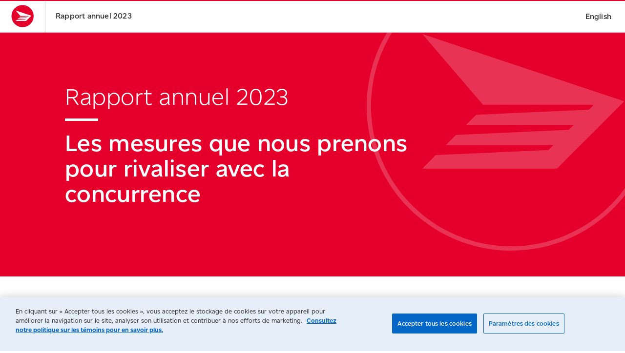

--- FILE ---
content_type: text/html; charset=UTF-8
request_url: https://www.canadapost-postescanada.ca/scp/fr/notre-entreprise/rapports-financiers-et-de-developpement-durable/rapport-annuel-2023/les-mesures-que-nous-prenons.page
body_size: 9758
content:
<!DOCTYPE html>
<html lang="fr">
<head>
<META http-equiv="Content-Type" content="text/html; charset=UTF-8">
<title>Les mesures que nous prenons | Rapport annuel 2023 | Postes Canada</title>
<!--grid-layout-->
<!--ls:begin[stylesheet]-->
<style type="text/css">
          
          .iw_container
          {
            max-width:800px !important;
            margin-left: auto !important;
            margin-right: auto !important;
          }
          .iw_stretch
          {
            min-width: 100% !important;
          }
        </style>
<link href="/scp/assets/cpc/css/foundation-config.css" type="text/css" rel="stylesheet">
<!--ls:end[stylesheet]-->
<!--ls:begin[canonical]-->
<!--ls:end[canonical]-->
<!--ls:begin[script]-->
<!--ls:end[script]-->
<!--ls:begin[meta-keywords]-->
<!--ls:end[meta-keywords]-->
<!--ls:begin[meta-description]-->
<!--ls:end[meta-description]-->
<!--ls:begin[custom-meta-data]-->
<meta name="viewport" content="width=device-width, initial-scale=1.0, maximum-scale=1.0">
<!--ls:end[custom-meta-data]-->
<!--ls:begin[meta-vpath]-->
<meta name="vpath" content="">
<!--ls:end[meta-vpath]-->
<!--ls:begin[meta-page-locale-name]-->
<meta name="page-locale-name" content="">
<!--ls:end[meta-page-locale-name]-->
<!--ls:begin[favicon]-->
<link type="image/x-icon" href="/scp/fr_CA/assets/cpc/img/logos/favicon.ico" rel="shortcut icon">
<!--ls:end[favicon]-->
<!--ls:begin[stylesheet]-->
<link type="text/css" href="/scp/assets/cpc/css/lib/foundation.css" rel="stylesheet" data-ocde-desktop_or_tablet_or_phone="show">
<!--ls:end[stylesheet]-->
<!--ls:begin[stylesheet]-->
<link type="text/css" href="/scp/assets/cpc/css/lib/normalize.css" rel="stylesheet" data-ocde-desktop_or_tablet_or_phone="show">
<!--ls:end[stylesheet]-->
<!--ls:begin[stylesheet]-->
<link type="text/css" href="/scp/assets/cpc/css/cpc-main.css" rel="stylesheet" data-ocde-desktop_or_tablet_or_phone="show">
<!--ls:end[stylesheet]-->
<!--ls:begin[stylesheet]-->
<link type="text/css" href="/scp/assets/cpc/css/annual-report-template.css" rel="stylesheet" data-ocde-desktop_or_tablet_or_phone="show">
<!--ls:end[stylesheet]-->
<!--ls:begin[script]-->
<script type="text/javascript" src="/scp/assets/cpc/js/lib/jquery.js" data-ocde-desktop_or_tablet_or_phone="show"></script>
<!--ls:end[script]-->
<!--ls:begin[script]--><script type="text/javascript" src="/scp/assets/cpc/js/lib/modernizr.js" data-ocde-desktop_or_tablet_or_phone="show"></script>
<!--ls:end[script]-->
<!--ls:begin[script]--><script type="text/javascript" src="/scp/assets/cpc/js/lib/foundation.min.js" data-ocde-desktop_or_tablet_or_phone="show"></script>
<!--ls:end[script]-->
<!--ls:begin[script]--><script type="text/javascript" src="/scp/assets/cpc/js/lib/foundation.reveal.js" data-ocde-desktop_or_tablet_or_phone="show"></script>
<!--ls:end[script]-->
<!--ls:begin[script]--><script type="text/javascript" src="/scp/assets/cpc/js/cpc.bundle.js" data-ocde-desktop_or_tablet_or_phone="show"></script>
<!--ls:end[script]-->
<!--ls:begin[script]--><script type="text/javascript" src="/scp/assets/cpc/js/annual-report.js" data-ocde-desktop_or_tablet_or_phone="show"></script>
<!--ls:end[script]-->
<!--ls:begin[head-injection]-->
<!-- search:begin[meta-keywords] -->
<meta name="language" content="" />
<meta http-equiv="content-language" content="" />
<meta name="category" content="" />
<meta name="subcategory" content="" />
<meta name="subcategory2" content="" />
<meta name="kbcatrank" content="" />
<meta name="kbsubcatrank" content="" />
<meta name="date.published" content="" />
<meta name="category_landing" content="" />
<meta name="keywords" content="Postes Canada les mesures que nous prenons, les mesures que nous prenons 2023, Postes Canada les mesures que nous prenons 2023, Postes Canada les mesures que nous prenons Rapport annuel 2023, Postes Canada Rapport annuel les mesures que nous prenons 2023, plan de transformation de Postes Canada" />
<meta name="description" content="Dans le cadre de son plan de transformation, Postes Canada prend des mesures pour être plus concurrentielle. Apprenez-en plus." />
<meta name="phead" content="Les mesures que nous prenons | Rapport annuel 2023" />
<meta name="pta" content="" />
<meta name="adops" content="1" />
<meta name="APL1" content="common" />
<meta name="APL2" content="our-company" />
<meta name="APL3" content="financial-and-sustainability" />
<meta name="APL4" content="2023" />
<meta name="APL5" content="" />
<meta name="APL6" content="" />
<meta name="APL7" content="" />
<meta name="APL8" content="" />
<meta name="APL9" content="" />
<meta name="segment" content="Notre entreprise" />
<meta name="segmentid" content="8" />
<meta name="segment_landing" content="/scp/fr/notre-entreprise.page" />
<meta name="sns" content="" />
<meta name="cattype" content="" />
<meta name="ptype" content="" />
<meta name="robots" content="index,follow" />
<meta property="og:description" content="Dans le cadre de son plan de transformation, Postes Canada prend des mesures pour être plus concurrentielle. Apprenez-en plus." />
<meta property="og:title" content="Les mesures que nous prenons | Rapport annuel 2023" />
<meta name="toggleUrl" content="/cpc/en/our-company/financial-and-sustainability-reports/2023-annual-report/taking-action.page" />
<link rel="alternate" href="https://www.canadapost-postescanada.ca/scp/fr/notre-entreprise/rapports-financiers-et-de-developpement-durable/rapport-annuel-2023/les-mesures-que-nous-prenons.page" hreflang="fr-ca" />
<link rel="alternate" href="https://www.canadapost-postescanada.ca/cpc/en/our-company/financial-and-sustainability-reports/2023-annual-report/taking-action.page" hreflang="en-ca" />
<link rel="canonical" href="https://www.canadapost-postescanada.ca/scp/fr/notre-entreprise/rapports-financiers-et-de-developpement-durable/rapport-annuel-2023/les-mesures-que-nous-prenons.page" />
<meta name="apple-itunes-app" content="app-id=394391577" /><meta name="google-play-app" content="app-id=com.canadapost.android" /><!-- search:end[meta-keywords] -->

<meta name="sso-username" content="Unauthenticated" />
<meta name="sso-groups" content="Unauthenticated" />
<meta name="sso-token" content="" />
 <meta name="dcterms.creator" content="Canada Post"></meta><link type="text/css" href="/cpc/assets/cpc/css/campaign-library.css" rel="stylesheet"><!--ls:end[head-injection]--><!--ls:begin[tracker-injection]--><!--ls:end[tracker-injection]--><!--ls:begin[script]--><!--ls:end[script]--><!--ls:begin[script]--><!--ls:end[script]--></head>
<body>
<!--ls:begin[body]--><div class="iw_viewport-wrapper"><script src="https://assets.adobedtm.com/8555ef77443acd85ab4eb6b187cf7ed7fe0f79eb/satelliteLib-f2fc6f00da802a0747b6ffed3c12e3931bfca496.js"> </script> 
<div class="annual-report canadiana"> 
 <header> 
  <div class="iw_section" id="sectionkzwyazgp"> 
   <div class="row iw_row iw_stretch" id="rowkzwyazgq"> 
    <div class="columns iw_columns large-12" id="colkzwyazgr"> 
     <div class="iw_component" id="iw_comp1645463200780">
       <style>#iw_comp1645463200780{}</style><div class="cpc-component">
   <div class="row cpc-content-block">
      <div class="large-12 columns&#xA;             end">
         <article class="cpc-ccb--item">
            <div><div class="ar-header-wrapper">
<div class="cpc-skip-nav"><a class="skip-nav" href="#skip-to-main"><span class="cpc-skip-nav-label">Skip to Main Content</span></a></div>
<div id="mainNav" class="cpc-nav cpc-nav--custom-rawHTML hide-business-nav ar-header-nav ar-slim-nav" data-sitemap="business">
<div class="noindex">
<div class="cpc-nav-suppress-product-nav">
<div class="top-bar micro-business-nav show-for-large-up" data-topbar="">
<section class="top-bar-section">
<ul class="title-area main">
<li><a class="ar-simple-logo" href="/cpc/en/home.page"><img class="ar-cpc-logo" src="https://www.canadapost-postescanada.ca/cpc/assets/cpc/img/logos/cpc-logo-52px.svg" alt="Canada Post home page" /></a></li>
</ul>
<ul class="right"></ul>
</section>
</div>
<div class="sticky utility-business-nav-sticky-container">
<div class="top-bar utility-business-nav show-for-large-up" data-topbar="" data-options="sticky_on: large;is_hover: false">
<section class="top-bar-section">
<div class="title-area sticky"><a href="/cpc/en/home.page"><img class="ar-cpc-mobile-logo" src="https://www.canadapost-postescanada.ca/cpc/assets/cpc/img/logos/cpc-logo-52px.svg" alt="Canada Post home page" /></a></div>
<div class="annual-report-title-wrapper">
<div class="cpc-annual-report-title">2023 Annual Report</div>
</div>
<div class="right">
<div class="language-toggle"><a lang="fr" href="#">Fran&ccedil;ais</a></div>
</div>
</section>
</div>
</div>
</div>
</div>
<div class="mobile-container-wrapper show-for-medium-down">
<div class="top-section top-section--main">
<ul class="main-nav-header">
<li class="cpc-mobile-menu">
<div id="trigger" class="cpc-mobile-menu-trigger" aria-label="Close" tabindex="0"></div>
</li>
<li class="logo"><a class="" href="https://stg10.canadapost-postescanada.ca/cpc/en"><img src="https://stg10.canadapost-postescanada.ca/cpc/assets/cpc/img/logos/cpc-logo.svg" alt="Canada Post" /></a> <a class="hide" href="undefined"><img src="https://stg10.canadapost-postescanada.ca/cpc/assets/cpc/img/logos/cpc-logo.svg" alt="Canada Post" /></a></li>
<li class="mobile-nav-top-r-links ">
<div class="top-r-links-container"><a class="menu-search " href="#" aria-label="Search our website"> <img src="https://stg10.canadapost-postescanada.ca/cpc/assets/cpc/img/icons/search.svg" alt="Search" /> </a> <a class="menu-campaign-cta hide" href="undefined" target="_blank" rel="noopener">undefined</a></div>
</li>
</ul>
</div>
<div id="main-nav-wrapper" class="mobile-container annual-report"><nav id="main-nav" class="cpc-menu menu-item--cover show-level" role="navigation">
<div class="menu-item-level" data-level="1">
<div class="top-section">
<ul class="main-l0-header">
<li class="cpc-mobile-menu">
<div id="trigger-close" class="cpc-mobile--hamburger" aria-label="Menu"><span></span> <span></span></div>
</li>
<li class="mobile-nav-myAccount hide"><a class="my-account-sign-in active" href="#">Sign in or Register</a> <a class="my-account-login" href="#">Back</a> <a class="my-account-signout" href="#">Sign out&nbsp;</a></li>
</ul>
<ul class="main-l1-header undefined">
<li class="mobile-main-back active"><a tabindex="0" href="#" aria-label="Back to main menu">Back to main menu </a></li>
</ul>
<ul class="main-l2-header undefined">
<li class="mobile-main-back"></li>
<li class="mobile-sublevel-back"><a class="menu-item-back" href="#" aria-label="Back">Back </a></li>
</ul>
</div>
<ul id="mobile-nav-section-log-in" class="menu-log-in-links"></ul>
<ul id="mobile-nav-section-signed-in" class="menu-signed-in-links hide"></ul>
<ul id="mobile-nav-section-personal" class="menu-primary-links hide" data-sitemap="personal"></ul>
<ul id="mobile-nav-section-business" class="menu-primary-links hide" data-sitemap="business"></ul>
<ul id="mobile-nav-section-our-company" class="menu-primary-links hide" data-sitemap="our-company"></ul>
<ul id="mobile-nav-section-main" class="menu-main-links active" data-sitemap="mainMenu"></ul>
<ul class="menu-lang-toggle active">
<li class="language-toggle-mobile"><a href="#">Fran&ccedil;ais</a></li>
</ul>
</div>
</nav></div>
</div>
<div class="mobile-active-menu-background"></div>
</div>
</div>
<script>
  // Mobile Nav Dropdown

  document.addEventListener("DOMContentLoaded", function (event) {
    var trigger = document.getElementById('trigger');
    var annualReportNavList = document.querySelector('.annual-report-nav-links').innerHTML;
    var menuSignedInLinksElem =  document.querySelector('.menu-signed-in-links');
    document.getElementById('mobile-nav-section-main').innerHTML = annualReportNavList;

    var annualReportFinancial =  document.querySelector('.annual-report-nav-ex-links');
    var mobileMainNav = document.getElementById('mobile-nav-section-main');
    var cloneList = annualReportFinancial.cloneNode(true);
    mobileMainNav.appendChild(cloneList);
  });
  
$(document).ready(function() {
var chevronnav = document.getElementsByClassName("annual-report-nav-chevron");

var myFunction = function() {
    if (this.classList.contains('notactive')) {
      this.classList.remove('notactive');
      this.classList.add('active');
    } else {
      this.classList.remove('active');
      this.classList.add('notactive');
    }

    var ddnavm = this.nextElementSibling;
     if (ddnavm.style.display == 'block') {
       ddnavm.style.display = 'none';
    } else {
       ddnavm.style.display = 'block';
    }
};

for (var i = 0; i < chevronnav.length; i++) {
    chevronnav[i].addEventListener('click', myFunction, false);
    chevronnav[i].classList.add('notactive');
}

var theLanguage = $('html').attr('lang');
if (theLanguage == 'fr') {
   document.querySelector('.language-toggle>a').innerHTML = 'English';
   document.querySelector('.cpc-annual-report-title').innerHTML = 'Rapport annuel 2023';
   document.querySelector('.cpc_footer_logo').src = '/scp/assets/cpc/img/logos/cpc-main-logo-fr.svg';
   document.querySelector('.footerTermsLink').innerHTML = 'Rapport annuel 2023';
   document.querySelector('.footerTermsLink').href = '/scp/fr/notre-entreprise/a-notre-sujet/rapports-financiers/rapport-annuel-2021/un-canada-plus-fort.page';
   document.querySelector('.footer__copyright>span').innerHTML = '© Société canadienne des postes';
   document.querySelector('.footer__link--list:nth-child(1)').innerHTML = 'Accessibilité';
   document.querySelector('.footer__link--list:nth-child(1)').href = '/scp/fr/notre-entreprise/a-notre-sujet/developpement-durable/accessibilite.page';
   document.querySelector('.footer__link--list:nth-child(2)').innerHTML = 'Avis juridiques';
   document.querySelector('.footer__link--list:nth-child(2)').href = '/scp/fr/soutien/bc/politiques-entreprise/conditions-generales/juridiques-conditions-dutilisation';
   document.querySelector('.footer__link--list:nth-child(3)').innerHTML = 'Confidentialité';
   document.querySelector('.footer__link--list:nth-child(3)').href = '/scp/fr/notre-entreprise/a-notre-sujet/transparence-et-confiance/centre-de-protection-de-la-vie-privre.page';
   document.querySelector('.top-bar.micro-business-nav .title-area>li>a').href = '/scp/fr';  
   document.querySelector('.top-bar.utility-business-nav .title-area>li>a').href = '/scp/fr';  
   document.querySelector('.footer__link').href = '/scp/fr';  
   document.querySelector('.ar-cpc-mobile-logo').setAttribute('alt', 'Page d\'Accueil Postes Canada');
   document.querySelector('.cpc_footer_logo').setAttribute('alt', 'Page d\'Accueil Postes Canada');
} 


});

</script></div>
         </article>
      </div>
   </div>
</div> 
     </div> 
    </div> 
   </div> 
  </div> 
 </header> 
 <main class="main scroll-container campaign-template" id="main-content"> 
  <div class="row"> 
   <div class="iw_section" id="sectionjcpk3bw7"> 
    <div class="row iw_row iw_stretch" id="rowjcpk3bw8"> 
     <div class="columns iw_columns large-12" id="coljcpk3bw9"> 
      <div class="iw_placeholder" id="iw_placeholder1643636961254"> 
       <div class="iw_component" id="iw_comp1708879892114">
         <style>#iw_comp1708879892114{}</style><div class="annual-report-banner cpc-chevron red" style="background-image: url('/cpc/assets/cpc/uploads/photography/annual-report/2023/ar-hero-20.svg');" aria-label="">
<div class="annual-report-head">
<h1>Rapport annuel 2023</h1>
<h2>Les mesures que nous prenons pour rivaliser avec la concurrence</h2>
</div>
</div> 
       </div> 
      </div> 
     </div> 
    </div> 
   </div> 
   <div class="large-12 columns"> 
    <div class="row"> 
     <div class="columns large-3"> 
      <div class="iw_section" id="sectionjcpk3bwb"> 
       <div class="row iw_row iw_stretch" id="rowjcpk3bwc"> 
        <div class="columns iw_columns large-12" id="coljcpk3bwt"> 
         <div class="iw_placeholder" id="iw_placeholder1643636961255"> 
          <div class="iw_component" id="iw_comp1708879892115">
            <style>#iw_comp1708879892115{}</style><div class="annual-report-nav">
<div class="annual-report-nav-bar">
<div class="annual-report-nav-current"></div>
<button class="annual-report-nav-hamburger" aria-expanded="false" tabindex="0"> Menu <span class="annual-report-nav-hamburger-icon"> <span class="annual-report-nav-hamburger-line">&nbsp;</span> </span> </button></div>
<div class="annual-report-nav-list">
<div role="navigation" class="annual-report-nav-contents" aria-label="Contents">
<ul class="annual-report-nav-links">
<li><a class="annual-report-nav-link" href="/scp/fr/notre-entreprise/rapports-financiers-et-de-developpement-durable/rapport-annuel-2023.page"><span>Message du pr&eacute;sident</span></a></li>
<li><a class="annual-report-nav-link" href="/scp/fr/notre-entreprise/rapports-financiers-et-de-developpement-durable/rapport-annuel-2023/resume.page"><span>R&eacute;sum&eacute;</span></a></li>
<li><a class="annual-report-nav-link" href="/scp/fr/notre-entreprise/rapports-financiers-et-de-developpement-durable/rapport-annuel-2023/portrait-financier.page"><span>Portrait financier</span></a></li>
<li><a class="annual-report-nav-link" href="/scp/fr/notre-entreprise/rapports-financiers-et-de-developpement-durable/rapport-annuel-2023/un-canada-en-evolution.page"><span>Un Canada en &eacute;volution</span></a></li>
<li><a class="annual-report-nav-link" href="/scp/fr/notre-entreprise/rapports-financiers-et-de-developpement-durable/rapport-annuel-2023/environnement-postpandemie.page"><span>L&rsquo;environnement postpand&eacute;mie</span></a></li>
<li><a class="annual-report-nav-link" href="/scp/fr/notre-entreprise/rapports-financiers-et-de-developpement-durable/rapport-annuel-2023/les-mesures-que-nous-prenons.page"><span>Les mesures que nous prenons</span></a></li>
<li><a class="annual-report-nav-link" href="/scp/fr/notre-entreprise/rapports-financiers-et-de-developpement-durable/rapport-annuel-2023/importance-de-notre-role.page"><span>L&rsquo;importance de notre r&ocirc;le</span></a></li>
<li><a class="annual-report-nav-link" href="/scp/fr/notre-entreprise/rapports-financiers-et-de-developpement-durable/rapport-annuel-2023/presidente-du-conseil.page"><span>Pr&eacute;sidente du Conseil</span></a></li>
<li class="annual-report-nav-chevron-wrapper"><a class="annual-report-nav-link" href="/scp/fr/notre-entreprise/rapports-financiers-et-de-developpement-durable/rapport-annuel-2023/gouvernance.page"><span>Gouvernance</span></a> <button class="annual-report-nav-chevron notactive" aria-expanded="false">Sous-menu gouvernance</button>
<ul class="annual-report-nav-second-level">
<li><a class="annual-report-nav-link" tabindex="-1" href="/scp/fr/notre-entreprise/rapports-financiers-et-de-developpement-durable/rapport-annuel-2023/gouvernance/conseil.page"><span>Conseil</span></a></li>
<li><a class="annual-report-nav-link" tabindex="-1" href="/scp/fr/notre-entreprise/rapports-financiers-et-de-developpement-durable/rapport-annuel-2023/gouvernance/cadres.page"><span>Cadres</span></a></li>
<li><a class="annual-report-nav-link" tabindex="-1" href="/scp/fr/notre-entreprise/rapports-financiers-et-de-developpement-durable/rapport-annuel-2023/gouvernance/ombudsman.page"><span>Ombudsman</span></a></li>
<li><a class="annual-report-nav-link" tabindex="-1" href="/scp/fr/notre-entreprise/rapports-financiers-et-de-developpement-durable/rapport-annuel-2023/gouvernance/protocole-du-service.page"><span>Protocole du service</span></a></li>
<li><a class="annual-report-nav-link" tabindex="-1" href="/scp/fr/notre-entreprise/rapports-financiers-et-de-developpement-durable/rapport-annuel-2023/gouvernance/politique-publique.page"><span>Politique publique</span></a></li>
</ul>
</li>
<li><a class="annual-report-nav-link" href="/scp/fr/notre-entreprise/rapports-financiers-et-de-developpement-durable/rapport-annuel-2023/taille-et-portee.page"><span>Taille et port&eacute;e</span></a></li>
</ul>
<ul class="annual-report-nav-ex-links">
<li><img class="pdf-icon ar2023" src="/scp/assets/cpc/img/icons/pdf-icon.png" alt="" /> <a class="annual-report-nav-ex-link" href="/scp/doc/fr/anotresujet/rapportsfinanciers/2023-rapport-financier-annuel.pdf" target="_blank" rel="noopener noreferrer" aria-label="T&eacute;l&eacute;charger le rapport complet (PDF).">T&eacute;l&eacute;charger <br class="d-none-t-down" />le rapport complet</a></li>
</ul>
</div>
</div>
</div> 
          </div> 
         </div> 
        </div> 
       </div> 
      </div> 
     </div> 
     <div class="columns large-9 annual-report-main" id="skip-to-main"> 
      <div class="iw_section" id="sectionjcpk3bwr"> 
       <div class="iw_row iw_stretch" id="rowjcpk3bws"> 
        <div class="columns iw_columns large-12" id="coljcpk3bwt"> 
         <div class="iw_placeholder" id="iw_placeholder1643636961256"> 
          <div class="iw_component" id="iw_comp1708879892116">
            <style>#iw_comp1708879892116{}</style><div class="cl-section">
<h2 aria-hidden="true">Les mesures que nous prenons pour rivaliser avec la concurrence</h2>
<aside class="bg-color-ds-light-grey p-64 p-48-t p-32-m brd-r-4 mb-16 mb-16-m">
<p class="mb-0">La Soci&eacute;t&eacute; prend des mesures pour faire face &agrave; la concurrence. Nous ex&eacute;cutons notre plan de transformation et lan&ccedil;ons des projets d&rsquo;envergure pour accro&icirc;tre la capacit&eacute; et am&eacute;liorer le service &agrave; l&rsquo;&eacute;chelle du pays.</p>
</aside>
<p>Au d&eacute;but de la pand&eacute;mie en&nbsp;2020, la demande pour la livraison de colis a explos&eacute;. Le monde, y compris le march&eacute; de la livraison des colis, changeait &agrave; toute vitesse.</p>
<p>Postes Canada avait d&eacute;j&agrave; modifi&eacute; son orientation commerciale plusieurs ann&eacute;es auparavant. Dans les ann&eacute;es&nbsp;2010, alors que les envois poste-lettres continuaient &agrave; d&eacute;cliner et que les livraisons de colis augmentaient, nous avons d&eacute;velopp&eacute; notre secteur des colis pour combler les nouveaux besoins de la population. Postes Canada s&rsquo;est affirm&eacute;e comme chef de file au pays de la livraison des colis du cybercommerce, livrant &agrave; un moment deux colis achet&eacute;s en ligne sur trois, ce qui a g&eacute;n&eacute;r&eacute; des profits pendant des ann&eacute;es.</p>
<p>En&nbsp;2019, le secteur des colis repr&eacute;sentait la plus grande part des revenus de l&rsquo;entreprise. C&rsquo;est au cours de cette m&ecirc;me ann&eacute;e que nous avons lanc&eacute; un plan de transformation complet, con&ccedil;u pour la croissance du cybercommerce. Puis la Soci&eacute;t&eacute; s&rsquo;est adapt&eacute;e &agrave; l&rsquo;essor de ce secteur, stimul&eacute; par la pand&eacute;mie. Nous avons redoubl&eacute; d&rsquo;efforts pour &ecirc;tre &agrave; la hauteur pour les Canadiens et les Canadiennes, sachant que c&rsquo;&eacute;tait le moment d&rsquo;investir et de nous repositionner pour saisir les occasions d&eacute;coulant de la croissance du commerce en ligne.</p>
<h3>Ex&eacute;cuter notre transformation</h3>
<div class="cl-column-2">
<div>
<p>La Soci&eacute;t&eacute; continue d&rsquo;agir pour faire face &agrave; la concurrence. Nous ex&eacute;cutons notre plan de transformation et lan&ccedil;ons des projets d&rsquo;envergure pour accro&icirc;tre la capacit&eacute; et am&eacute;liorer le service &agrave; l&rsquo;&eacute;chelle du pays.</p>
<p>Bien que notre transformation soit loin d&rsquo;&ecirc;tre termin&eacute;e, nous avons r&eacute;alis&eacute; des progr&egrave;s substantiels. Dans le cadre de notre plan strat&eacute;gique, <strong>Porteurs d&rsquo;un Canada plus fort</strong>, nous avons construit une nouvelle installation de tri de pointe pouvant traiter un million de colis par jour. En&nbsp;2023, la nouvelle installation a aid&eacute; Postes Canada &agrave; atteindre certains des meilleurs r&eacute;sultats en mati&egrave;re de livraison &agrave; temps de son histoire. En parall&egrave;le, nous avons agrandi et modernis&eacute; d&rsquo;autres installations &agrave; l&rsquo;&eacute;chelle du pays.</p>
<p>Nous avons &eacute;galement investi dans la technologie au sein de notre r&eacute;seau, lanc&eacute; de nouveaux services et am&eacute;lior&eacute; notre offre actuelle, r&eacute;duit notre empreinte &eacute;cologique et veill&eacute; plus que jamais &agrave; la sant&eacute; et &agrave; la s&eacute;curit&eacute; de notre personnel. Le plan est con&ccedil;u pour relancer la croissance de l&rsquo;entreprise et nous mettre sur la voie de l&rsquo;autonomie financi&egrave;re.</p>
</div>
<div class="cl-grid-row-1-m"><img src="/cpc/assets/cpc/uploads/photography/annual-report/2023/taking-action.jpg" alt="L&rsquo;int&eacute;rieur du Centre de traitement Albert-Jackson. Il y a des escaliers en fer peints en jaune et de grandes chutes &agrave; colis en m&eacute;tal." />
<p class="image-caption">En&nbsp;2023, gr&acirc;ce au nouveau Centre de traitement Albert-Jackson, Postes Canada a obtenu certains des meilleurs r&eacute;sultats en mati&egrave;re de livraison &agrave; temps de son histoire.</p>
</div>
</div>
<h3>Points saillants de la transformation</h3>
<p>Voici quelques-unes de nos principales initiatives de transformation&nbsp;:</p>
<ul>
<li><strong>Le nouveau Centre de traitement Albert-Jackson,</strong> situ&eacute; dans le nord-est de Toronto, a ouvert ses portes en&nbsp;2023. Plaque tournante pour l&rsquo;ensemble de notre r&eacute;seau national, il s&rsquo;agit de notre &eacute;tablissement de tri des colis le plus grand, le plus rapide et le plus &eacute;cologique. Capable de traiter un million de colis par jour (un colis entrant est pr&ecirc;t &agrave; &ecirc;tre exp&eacute;di&eacute; en moins de quatre minutes), l&rsquo;installation a doubl&eacute; notre capacit&eacute; dans la r&eacute;gion du Grand Toronto, d&rsquo;o&ugrave; proviennent la plupart des colis du Canada. Elle am&eacute;liore d&eacute;j&agrave; le service pour la population et les entreprises partout au pays.</li>
<li><strong>Nous avons modernis&eacute; le service et am&eacute;lior&eacute; la capacit&eacute; dans l&rsquo;ensemble de notre r&eacute;seau.</strong> Nous avons ouvert ou agrandi des bureaux de poste, investi dans de l&rsquo;&eacute;quipement de tri automatis&eacute; des colis, r&eacute;nov&eacute; nos installations, am&eacute;lior&eacute; le suivi des livraisons et modernis&eacute; bon nombre de nos plateformes num&eacute;riques. Ces initiatives essentielles permettent &agrave; la Soci&eacute;t&eacute; de mieux affronter la concurrence pour la livraison des colis et de traiter des volumes plus &eacute;lev&eacute;s plus rapidement, am&eacute;liorant l&rsquo;exp&eacute;rience de la client&egrave;le.</li>
<li><strong>Nous sommes d&eacute;termin&eacute;s &agrave; atteindre nos objectifs environnementaux fond&eacute;s sur la science de&nbsp;2030 et&nbsp;2050</strong> en r&eacute;duisant nos &eacute;missions pour atteindre la carboneutralit&eacute;. En&nbsp;2023, afin d&rsquo;offrir &agrave; la population canadienne des solutions d&rsquo;exp&eacute;dition plus &eacute;coresponsables, nous avons lanc&eacute; la livraison carboneutre pour tous les services par voie de surface du r&eacute;gime int&eacute;rieur. Cette solution r&eacute;pond aux nouvelles attentes du march&eacute; et offre des options &eacute;coresponsables qui compensent les &eacute;missions provenant des livraisons. Pour chaque tonne d&rsquo;&eacute;missions de gaz &agrave; effet de serre g&eacute;n&eacute;r&eacute;e, nous retirons une tonne de l&rsquo;atmosph&egrave;re en achetant des compensations carbone de haute qualit&eacute;. La livraison carboneutre s&rsquo;av&egrave;re un avantage concurrentiel important pour Postes Canada.</li>
<li><strong>De toute &eacute;vidence, les gens veulent un service rapide, fiable et flexible</strong> pour la livraison de leurs achats en ligne. Compte tenu de la dynamique actuelle du march&eacute;, nous travaillons avec nos agents n&eacute;gociateurs pour tester de nouveaux services de livraison de colis, y compris la livraison la fin de semaine et le d&eacute;p&ocirc;t tardif pour la livraison locale le jour suivant.</li>
</ul>
<h3>D&eacute;sinvestissements strat&eacute;giques</h3>
<p>Au d&eacute;but de&nbsp;2024, Postes Canada a pris des mesures importantes pour centraliser ses activit&eacute;s et se concentrer sur son mandat principal d&rsquo;offrir un service postal moderne.</p>
<p>L&rsquo;entreprise transforme son mod&egrave;le de technologie de l&rsquo;information (TI) afin de mieux r&eacute;pondre aux nouveaux besoins de la population canadienne et des entreprises, et de rester un chef de file dans le march&eacute; dynamique de la livraison des colis.</p>
<p>Dans le cadre de ces changements, Postes Canada a annonc&eacute; son plan de c&eacute;der Innovaposte, son fournisseur de services partag&eacute;s de TI, &agrave; Deloitte Canada. La Soci&eacute;t&eacute; met en place des capacit&eacute;s strat&eacute;giques de TI &agrave; l&rsquo;interne afin d&rsquo;offrir plus rapidement des innovations num&eacute;riques &agrave; la client&egrave;le. La transaction devrait &ecirc;tre conclue au deuxi&egrave;me trimestre de&nbsp;2024.</p>
<p>La Soci&eacute;t&eacute; a &eacute;galement c&eacute;d&eacute; le Groupe SCI inc., un important prestataire canadien de services logistiques, &agrave; l&rsquo;entreprise montr&eacute;alaise Cha&icirc;ne d&rsquo;approvisionnement Metro. Ce changement permet &agrave; Postes Canada de concentrer ses ressources sur sa transformation afin de mieux servir les gens d&rsquo;ici et de se positionner en vue de la croissance du march&eacute; du cybercommerce. La transaction a &eacute;t&eacute; conclue le 1<sup>er</sup> mars&nbsp;2024.</p>
<h3>Accro&icirc;tre notre comp&eacute;titivit&eacute;</h3>
<p>Bien que la Soci&eacute;t&eacute; ait ralenti certains investissements destin&eacute;s &agrave; sa transformation en raison de sa situation financi&egrave;re actuelle, elle demeure d&eacute;termin&eacute;e &agrave; accro&icirc;tre sa comp&eacute;titivit&eacute;, aujourd&rsquo;hui et pour l&rsquo;avenir. L&rsquo;entreprise doit continuer d&rsquo;&eacute;voluer et de s&rsquo;adapter pour r&eacute;pondre aux r&eacute;alit&eacute;s d&rsquo;un march&eacute; de la livraison du cybercommerce dynamique et de plus en plus concurrentiel, et a besoin d&rsquo;une plus grande flexibilit&eacute; pour le faire.</p>
</div> 
          </div> 
         </div> 
        </div> 
       </div> 
      </div> 
     </div> 
    </div> 
   </div> 
  </div> 
 </main> 
 <footer> 
  <div class="iw_section" id="sectionjv3qu6q3"> 
   <div class="row iw_row iw_stretch" id="rowjv3qu6q4"> 
    <div class="columns iw_columns large-12" id="coljv3qu6q5"> 
     <div class="iw_component" id="iw_comp1556625847178">
       <style>#iw_comp1556625847178{}</style>
 
     </div> 
     <div class="iw_component" id="iw_comp1691498565014">
       <style>#iw_comp1691498565014{}</style><div class="cpc-component">
   <div class="cpc-content-block mb-1 mb-0">
      <nav aria-label="Footer navigation">
         <div class="cpc-ccb--item mb-0">
            <div class="&#xA;             cl-footer ">
               <div class="footer__container">
                  <div class="footer__canada-post"><a class="footer__link cl-cpc-logo"><img class="cpc_footer_logo"></a></div>
                  <div class="footer__copyright"><span class="cl-footer-copyright"></span></div>
                  <div class="footer__navigation">
                     <ul>
                        <li><a class="footer__link footer__link--list cl-accessibility"></a></li>
                        <li><a class="footer__link footer__link--list cl-legal"></a></li>
                        <li><a class="footer__link footer__link--list cl-privacy"></a></li>
                     </ul>
                  </div>
                  <div class="footer__canada cl-footer-canada"><a href="https://www.canada.ca" target="_blank" rel="noopener"><img src="/cpc/assets/cpc/img/logos/gov-canada-white-logo.svg"></a></div>
               </div>
            </div>
         </div>
      </nav>
   </div>
</div><div id="qualtricsFeedbackModal" class="cpc-modal__template" data-cpc-modal-options="{&#34;preserveOnClose&#34;:&#34;true&#34;,&#34;id&#34;:&#34;qualtricsFeedback&#34;,&#34;footer&#34;:false,&#34;autoOpen&#34;:false,&#34;closeLabel&#34;:&#34;Close&#34;,&#34;closeMethods&#34;:[&#34;overlay&#34;,&#34;button&#34;, &#34;escape&#34;],&#34;cssClass&#34;:[&#34;cpc-feedback-modal&#34;]}">
   <div class="cpc-modal-template-modal-body">
      <div class="row">
         <div class="large-12 columns cpc-feedback-modal-column-wrapper">
            <div id="cpc-qualtrics-feedback-modal" class="cpc-feedback-modal-iframe-container"></div>
         </div>
      </div>
   </div>
</div><script>
   ;(function(window, document) {
      
      var language = document.querySelector('html').getAttribute('lang');
      var locale_en = {
      canadaPostImgPath: '/cpc/assets/cpc/img/logos/cpc-main-logo.svg',
      canadaPostLink: '/cpc/en/home.page',
      canadaPostAltTxt: 'Canada Post logo',
      govCanadaPostAltTxt: 'The official website of the Government of Canada',
      copyright: '© Canada Post Corporation',
      accessibility: 'Accessibility',
      accessibilityUrl: '/cpc/en/our-company/about-us/corporate-responsibility/accessibility.page',
      legal: 'Legal',
      legalUrl: '/cpc/en/support/kb/general-inquiries/general-information/legal-terms-of-use-and-conditions',
      privacy: 'Privacy',
      privacyUrl: '/cpc/en/our-company/about-us/privacy-policy/privacy-policy-introduction.page',
      openOfficialWebsiteTxt:'Open the official website of the Government of Canada'
      }
      var locale_fr = {
      canadaPostImgPath: '/scp/assets/cpc/img/logos/cpc-main-logo-fr.svg',
      canadaPostLink: '/scp/fr/accueil.page',
      canadaPostAltTxt: 'Postes Canada logo',
      govCanadaPostAltTxt: 'Le site officiel du gouvernement du Canada',
      copyright: '© Société canadienne des postes',
      accessibility: 'Accessibilité',
      accessibilityUrl: '/scp/fr/notre-entreprise/a-notre-sujet/responsabilite-dentreprise/accessibilite.page',
      legal: 'Avis juridiques',
      legalUrl: '/scp/fr/soutien/bc/demandes-generales/renseignements-generaux/juridiques-conditions-dutilisation',
      privacy: 'Confidentialité',
      privacyUrl: '/scp/fr/notre-entreprise/a-notre-sujet/politique-protection-renseignements-personnels/introduction-politique-renseignements-personnels.page',
      openOfficialWebsiteTxt:'Ouvrez le site officiel du gouvernement du Canada'
      }
      var cpcLogoImgElems = Array.from(document.querySelectorAll('.cpc_footer_logo'));
      var cpcLogoImgAnchors = Array.from(document.querySelectorAll('.cl-cpc-logo'));
      
      var local = language === 'en' ? locale_en : locale_fr;
      document.addEventListener('DOMContentLoaded', function() { 
      
      cpcLogoImgElems.forEach(function(item) { 
        item.setAttribute('src', local.canadaPostImgPath);
        item.setAttribute('alt', local.canadaPostAltTxt);
      });
      cpcLogoImgAnchors.forEach(function(item) { 
        item.setAttribute('href', local.canadaPostLink);
       
      });
  
      document.querySelector('.cl-footer-copyright').innerHTML = local.copyright;
      document.querySelector('.cl-accessibility').innerHTML = local.accessibility;
      document.querySelector('.cl-accessibility').setAttribute('href', local.accessibilityUrl);
      document.querySelector('.cl-legal').innerHTML = local.legal;
      document.querySelector('.cl-legal').setAttribute('href', local.legalUrl);
	  document.querySelector('.cl-privacy').innerHTML = local.privacy;
      document.querySelector('.cl-privacy').setAttribute('href', local.privacyUrl);
      document.querySelector('.cl-footer-canada a').setAttribute('aria-label', local.openOfficialWebsiteTxt);
      document.querySelector('.cl-footer-canada img').setAttribute('alt', local.govCanadaPostAltTxt);


     
   
      });
    })(window, document);

    </script><script>

(function(){var g=function(e,h,f,g){
  this.get=function(a){for(var a=a+"=",c=document.cookie.split(";"),b=0,e=c.length;b<e;b++){for(var d=c[b];" "==d.charAt(0);)d=d.substring(1,d.length);if(0==d.indexOf(a))return d.substring(a.length,d.length)}return null};
  this.set=function(a,c){var b="",b=new Date;b.setTime(b.getTime()+6048E5);b="; expires="+b.toGMTString();document.cookie=a+"="+c+b+"; path=/; "};
  this.check=function(){var a=this.get(f);if(a)a=a.split(":");else if(100!=e)"v"==h&&(e=Math.random()>=e/100?0:100),a=[h,e,0],this.set(f,a.join(":"));else return!0;var c=a[1];if(100==c)return!0;switch(a[0]){case "v":return!1;case "r":return c=a[2]%Math.floor(100/c),a[2]++,this.set(f,a.join(":")),!c}return!0};
  this.go=function(){if(this.check()){var a=document.createElement("script");a.type="text/javascript";a.src=g+ "&t=" + (new Date()).getTime();document.body&&document.body.appendChild(a)}};
  this.start=function(){var a=this;window.addEventListener?window.addEventListener("load",function(){a.go()},!1):window.attachEvent&&window.attachEvent("onload",function(){a.go()})}};
  try{(new g(100,"r","QSI_S_ZN_0xleIR6sWSZaNY9","https://zn0xleir6swszany9-canadapostdigital.siteintercept.qualtrics.com/WRSiteInterceptEngine/?Q_ZID=ZN_0xleIR6sWSZaNY9&Q_LOC="+encodeURIComponent(window.location.href))).start()}catch(i){}})();

</script><script type="text/javascript">_satellite.pageBottom();</script> 
     </div> 
    </div> 
   </div> 
  </div> 
 </footer> 
</div> 
<script src="/cpc/assets/cpc/js/analytics.js"></script> 
<script type="text/javascript">_satellite.pageBottom();</script></div><!--ls:end[body]--><!--ls:begin[page_track]--><!--ls:end[page_track]--></body>
</html>


--- FILE ---
content_type: text/css
request_url: https://www.canadapost-postescanada.ca/scp/assets/cpc/css/annual-report-template.css
body_size: 13274
content:
/*  Start of old annual report styles */
/* (Will need cleanup - ends on line 1029) */
.h-64-px {
  height: 64px;
}

.annual-report {
  overflow: hidden;
  /* Bar Charts */
}
.annual-report .cpc-global-alert-banner {
  display: none !important;
}
.annual-report .mobile-container-wrapper,
.annual-report .cpc-nav .top-bar.micro-business-nav {
  border-bottom: 0;
  border-top: 2px solid #e4002b;
}
@media only screen and (min-width: 40.063em) and (max-width: 64em) {
  .annual-report .top--section {
    height: 45px;
    display: block;
  }
}
@media only screen and (max-width: 40em) {
  .annual-report .top--section {
    height: 45px;
    display: block;
  }
}
@media only screen and (min-width: 40.063em) and (max-width: 64em) {
  .annual-report .top--section .logo {
    position: absolute;
    left: 1rem;
    width: auto;
    top: 0;
  }
}
@media only screen and (max-width: 40em) {
  .annual-report .top--section .logo {
    position: absolute;
    left: 1rem;
    width: auto;
    top: 0;
  }
}
@media only screen and (min-width: 40.063em) and (max-width: 64em) {
  .annual-report .cpc-nav.slim-header .mobile-container-wrapper .language-toggle {
    position: absolute;
    right: 1rem;
    width: auto;
    top: 10px;
  }
}
@media only screen and (max-width: 40em) {
  .annual-report .cpc-nav.slim-header .mobile-container-wrapper .language-toggle {
    position: absolute;
    right: 1rem;
    width: auto;
    top: 9px;
  }
}
.annual-report .annual-report-main {
  margin-top: 100px;
}
@media only screen and (min-width: 40.063em) and (max-width: 64em) {
  .annual-report .annual-report-main {
    padding: 0 44px;
    margin-top: 0rem;
  }
}
@media only screen and (max-width: 40em) {
  .annual-report .annual-report-main {
    padding: 0 1.5rem;
    margin-top: 0rem;
  }
}
.annual-report .annual-report-copy {
  margin-bottom: 3.75rem;
}
@media only screen and (max-width: 40em) {
  .annual-report .annual-report-copy {
    margin-bottom: 44px;
  }
}
.annual-report .annual-report-copy.is-last {
  margin-bottom: 0;
}
.annual-report .annual-report-copy.big-spacer {
  margin-bottom: 6.25rem !important;
}
.annual-report .annual-report-copy .our-people-spacer {
  margin-bottom: 44px !important;
}
@media only screen and (min-width: 64.063em) {
  .annual-report .annual-report-copy .our-people-spacer {
    margin-bottom: 1.5rem !important;
  }
}
.annual-report .annual-report-copy .our-customers-spacer {
  margin-bottom: 1.5rem !important;
}
@media only screen and (min-width: 64.063em) {
  .annual-report .annual-report-copy .our-customers-spacer {
    margin-bottom: 44px !important;
  }
}
.annual-report .annual-report-copy .spacer {
  margin-bottom: 44px !important;
}
.annual-report .annual-report-copy .mobile-spacer {
  margin-bottom: 44px !important;
}
@media only screen and (min-width: 64.063em) {
  .annual-report .annual-report-copy .mobile-spacer {
    margin-bottom: 0 !important;
  }
}
.annual-report .annual-report-copy .img-float-right {
  width: 50%;
  float: right;
  margin: 0 0 1.5rem 1.5rem;
}
@media only screen and (max-width: 40em) {
  .annual-report .annual-report-copy .img-float-right {
    width: 100%;
    float: none;
    margin: 0 0 1.5rem 0;
  }
}
.annual-report .annual-report-copy .no-wrap {
  white-space: nowrap;
}
@media only screen and (max-width: 40em) {
  .annual-report .annual-report-copy .no-wrap {
    white-space: wrap;
  }
}
.annual-report .annual-report-copy .intro {
  font-size: 1.25rem;
  line-height: 1.75rem;
  margin-bottom: 1.25rem;
  color: #111;
  font-weight: 300;
  letter-spacing: 0.4px;
}
@media only screen and (max-width: 40em) {
  .annual-report .annual-report-copy .intro {
    font-size: 1.125rem;
    line-height: 1.75rem;
  }
}
.annual-report .annual-report-copy .caption {
  font-size: 0.75rem;
  color: #666;
  font-weight: 500;
  line-height: 1.25rem;
}
.annual-report .annual-report-copy .visually-hidden {
  position: absolute !important;
  height: 1px;
  width: 1px;
  overflow: hidden;
  clip: rect(1px 1px 1px 1px);
  /* IE6, IE7 */
  clip: rect(1px, 1px, 1px, 1px);
  white-space: nowrap;
  /* added line */
}
.annual-report .annual-report-copy h1 {
  margin: 0;
  font-size: 36px !important;
  color: #111111 !important;
  letter-spacing: 0.5px !important;
  line-height: 44px !important;
  font-weight: 500 !important;
}
.annual-report .annual-report-copy h2 {
  margin-bottom: 1.5rem;
}
.annual-report .annual-report-copy h2 sup {
  top: -1rem;
}
.annual-report .annual-report-copy h3 {
  margin: 0;
}
.annual-report .annual-report-copy h4 {
  display: inline;
  font-size: 1rem;
  margin: 0;
  font-weight: 400;
  line-height: 1.5rem;
  float: left;
}
.annual-report .annual-report-copy p.intro,
.annual-report .annual-report-copy h1 + p {
  margin-top: 1.5rem;
}
.annual-report .annual-report-copy h1 + div,
.annual-report .annual-report-copy h1 + ul {
  margin-top: 3.75rem;
  list-style-type: none;
}
@media only screen and (max-width: 40em) {
  .annual-report .annual-report-copy h1 + div,
.annual-report .annual-report-copy h1 + ul {
    margin-top: 44px;
    margin-bottom: 44px;
  }
}
.annual-report .annual-report-copy h1 + h2 {
  margin-top: 3.75rem;
}
@media only screen and (max-width: 40em) {
  .annual-report .annual-report-copy h1 + h2 {
    margin-top: 44px;
    margin-bottom: 1.5rem;
  }
}
.annual-report .annual-report-copy h2 + div {
  margin-top: 1.5rem;
}
@media only screen and (max-width: 40em) {
  .annual-report .annual-report-copy h2 + p.intro {
    margin-top: -20px;
  }
}
.annual-report .annual-report-copy h3 + p {
  margin-top: 1rem;
}
.annual-report .annual-report-copy .officers {
  font-size: 18px;
  line-height: 24px;
}
.annual-report .annual-report-copy img {
  margin-bottom: 44px;
}
.annual-report .annual-report-copy img.no-spacer {
  margin-bottom: 0 !important;
}
@media only screen and (min-width: 40.063em) and (max-width: 64em) {
  .annual-report .annual-report-copy img {
    margin-top: 24px;
  }
}
@media only screen and (max-width: 40em) {
  .annual-report .annual-report-copy img {
    margin-top: 24px;
  }
}
.annual-report .annual-report-copy figure {
  margin: 0;
}
.annual-report .annual-report-copy figure img {
  margin-bottom: 1rem;
}
@media only screen and (min-width: 40.063em) and (max-width: 64em) {
  .annual-report .annual-report-copy figure img {
    margin-top: 24px;
  }
}
@media only screen and (max-width: 40em) {
  .annual-report .annual-report-copy figure img {
    margin-top: 24px;
  }
}
.annual-report .annual-report-copy figure figcaption {
  font-size: 0.75rem;
  color: #666;
  font-weight: 500;
  line-height: 1.25rem;
}
.annual-report .annual-report-copy p img {
  margin-bottom: 0;
}
.annual-report .annual-report-copy p li a {
  text-decoration: underline;
}
.annual-report .annual-report-copy p a {
  text-decoration: underline;
}
.annual-report .annual-report-copy p + p {
  margin-bottom: 1.5rem;
}
.annual-report .annual-report-copy p + h3 {
  margin-top: 44px !important;
}
.annual-report .annual-report-copy p + ul {
  margin-top: 1.5rem;
}
.annual-report .annual-report-copy p:last-child,
.annual-report .annual-report-copy ul:last-child,
.annual-report .annual-report-copy div:last-child {
  margin-bottom: 0;
}
@media only screen and (min-width: 40.063em) and (max-width: 64em) {
  .annual-report .annual-report-copy p:last-child,
.annual-report .annual-report-copy ul:last-child,
.annual-report .annual-report-copy div:last-child {
    margin-bottom: 44px;
  }
}
@media only screen and (max-width: 40em) {
  .annual-report .annual-report-copy p:last-child,
.annual-report .annual-report-copy ul:last-child,
.annual-report .annual-report-copy div:last-child {
    margin-bottom: 44px;
  }
}
.annual-report .annual-report-copy ol {
  margin-left: 1.5rem;
}
.annual-report .annual-report-copy ol ul {
  list-style-type: disc;
}
.annual-report .annual-report-copy ul {
  margin-top: 0;
  margin-bottom: 1.5rem;
}
.annual-report .annual-report-copy li {
  padding-left: 0.5rem;
  padding-top: 0.5rem;
  color: #333;
  font-weight: 300;
}
.annual-report .annual-report-copy li.annual-report-h2 {
  font-size: 1.75rem;
}
.annual-report .annual-report-copy li a {
  text-decoration: underline;
}
.annual-report .annual-report-copy strong {
  font-weight: 400;
}
@media only screen and (max-width: 40em) {
  .annual-report .annual-report-copy .columns {
    height: auto !important;
  }
}
.annual-report .annual-report-copy [class*=column] + [class*=column]:last-child {
  float: left;
}
.annual-report .annual-report-copy thead th {
  font-weight: 400;
  text-align: right;
}
.annual-report .annual-report-copy thead th:first-child {
  text-align: left;
}
.annual-report .annual-report-copy tbody .cpc-table--group-row th:first-child {
  font-weight: 400;
}
.annual-report .annual-report-copy tbody th {
  font-weight: 300;
}
.annual-report .annual-report-copy tbody td {
  text-align: right;
}
@media only screen and (max-width: 40em) {
  .annual-report .annual-report-copy .annual-report-infographic-column {
    max-width: 300px;
  }
}
.annual-report .annual-report-copy:last-of-type {
  margin-bottom: 0px !important;
}
@media only screen and (max-width: 40em) {
  .annual-report .annual-report-infographic-wrapper {
    text-align: center;
  }
}
@media only screen and (min-width: 40.063em) {
  .annual-report .annual-report-infographic-column {
    padding-left: 2rem;
    padding-right: 2rem;
  }
}
@media only screen and (min-width: 40.063em) {
  .annual-report .annual-report-infographic-row {
    margin-left: -2rem;
    margin-right: -2rem;
  }
}
.annual-report .annual-report-infographic-title {
  height: auto;
}
@media only screen and (min-width: 40.063em) {
  .annual-report .annual-report-infographic-title {
    height: 7.5rem;
  }
  .annual-report .annual-report-infographic-title.ar-tall-title {
    height: 9.5rem;
  }
}
.annual-report .annual-report-infographic-title h3 + p {
  margin-top: 0;
}
.annual-report .au-bio {
  margin-bottom: 3.75rem;
}
.annual-report .au-bio p {
  margin-bottom: 1rem;
}
@media only screen and (min-width: 64.063em) {
  .annual-report .au-bio .cl-column-3 {
    grid-template-columns: repeat(auto-fill, 268px);
  }
}
.annual-report .au-bio-title-modal {
  display: block !important;
  line-height: 24px !important;
}
.annual-report .au-bio-location {
  display: block !important;
  font-style: italic;
  font-weight: 300;
  margin-bottom: 1rem;
}
.annual-report .au-bio-position {
  list-style-type: unset !important;
  margin-left: 1rem !important;
}
.annual-report .au-bio-position li {
  margin-bottom: 0 !important;
  font-size: 0.75rem;
}
.annual-report .au-bio-title-post-nominal {
  font-weight: 300;
}
.annual-report .au-bio-membership {
  font-size: 0.75rem;
  bottom: 0 !important;
}
.annual-report .au-bio-ratio {
  height: 0;
}
.annual-report .annual-report-excerpt {
  padding: 1.5rem;
  background: #E5EFF9;
  margin: 1.5rem 0px 44px 0px;
  font-weight: 400;
  color: #333;
}
.annual-report .annual-report-excerpt-table {
  padding: 0;
  background: #E5EFF9;
  margin: 1.5rem 0px 44px 0px;
  font-weight: 300;
  font-size: 1rem;
}
.annual-report .annual-report-excerpt-table table {
  margin-top: 0;
}
.annual-report .annual-report-excerpt-table thead th {
  font-weight: 400;
  text-align: right;
}
.annual-report .annual-report-excerpt-table thead th:first-child {
  text-align: left;
}
.annual-report .annual-report-excerpt-table tbody th {
  font-weight: 300;
}
.annual-report .annual-report-excerpt-table tbody td {
  text-align: right;
}
.annual-report .annual-report-excerpt-table p {
  padding: 0 1.5rem 1.5rem 1.5rem;
}
.annual-report .annual-report-excerpt-table .cpc-table--prev-link {
  margin-left: 1.5rem;
}
.annual-report .annual-report-excerpt-table .cpc-table--next-link {
  margin-right: 1.5rem;
}
.annual-report .annual-report-excerpt-table .cpc-table--mobile tbody tr td:nth-child(n+2) {
  height: 100%;
}
.annual-report .annual-report-excerpt-table .cpc-table--prev-link:before {
  background: url(/cpc/assets/cpc/uploads/photography/annual-report/2019/service-charter-chevron-left.svg) right 50% no-repeat transparent;
}
.annual-report .annual-report-excerpt-table .cpc-table--next-link:after {
  background: url(/cpc/assets/cpc/uploads/photography/annual-report/2019/service-charter-chevron-right.svg) right 50% no-repeat transparent;
}
.annual-report .annual-report-title-wrapper {
  position: relative;
}
.annual-report .annual-report-title {
  position: absolute;
  z-index: 200;
  top: -2.25rem;
  left: 4rem;
  color: #333;
  font-size: 1rem;
  font-weight: 400;
}
@media only screen and (min-width: 64.063em) {
  .annual-report .annual-report-title {
    top: -2.5rem;
    left: 170px;
  }
}
.annual-report .annual-report-nav {
  margin-top: 100px;
  z-index: 10;
  display: none;
  box-shadow: 0 3px 8px 0 rgba(203, 203, 203, 0.5);
  padding: 0.5rem 2rem;
  width: 100%;
  max-width: 100%;
  -webkit-animation: slideOutUp 0.5s ease-in-out;
  animation: slideOutUp 0.5s ease-in-out;
  overflow-x: visible;
}
@media only screen and (min-width: 64.063em) {
  .annual-report .annual-report-nav {
    display: block;
    box-shadow: none;
    padding: 0;
    -webkit-animation: none;
            animation: none;
    width: 12.4rem;
  }
}
.annual-report .annual-report-nav.is-fixed {
  position: static;
  margin-top: 0;
  top: 0;
  width: 100%;
  max-width: 100%;
  left: 0;
  background: white;
  display: block;
  z-index: 9;
  -webkit-animation: slideInDown 0.5s ease-in-out;
          animation: slideInDown 0.5s ease-in-out;
}
@media only screen and (min-width: 64.063em) {
  .annual-report .annual-report-nav.is-fixed {
    position: static;
    background: transparent;
    left: inherit;
    margin-top: 44px;
    width: 12.3rem;
    -webkit-animation: none;
            animation: none;
  }
}
@media only screen and (min-width: 64.063em) {
  .annual-report .annual-report-nav.is-not-fixed {
    position: static;
  }
}
.annual-report .annual-report-nav .language-toggle {
  order: 3;
  list-style: none;
  cursor: pointer;
}
.annual-report .annual-report-nav .language-toggle a {
  color: #333;
}
.annual-report .annual-report-nav-links {
  margin-top: 0.5rem !important;
  margin-left: 2px;
  margin-bottom: 1rem !important;
  list-style-type: none;
  padding-right: 2px;
}
@media only screen and (min-width: 64.063em) {
  .annual-report .annual-report-nav-links {
    margin-top: 0;
    display: block;
  }
}
.annual-report .annual-report-nav-links li {
  padding: 2px;
}
.annual-report .annual-report-nav-links li a {
  outline-offset: 3px;
}
.annual-report .annual-report-nav-link {
  color: #333;
  font-weight: 300;
  margin-bottom: 6px;
  display: inline-block;
}
.annual-report .annual-report-nav-link.is-active {
  color: #111;
  font-weight: 400;
  white-space: normal;
}
.annual-report .annual-report-nav-chevron-wrapper {
  position: relative;
}
.annual-report .annual-report-nav-chevron {
  position: absolute;
  top: 6px;
  right: 0;
  transition: all 0.25s;
  transform: rotate(0);
  background: transparent url(/cpc/assets/cpc/img/icons/caret.svg) no-repeat center center;
  width: 0.75rem;
  height: 6px;
  border: 0;
  padding: 6px 0;
  font-size: 0;
  overflow: visible;
}

.annual-report-nav-chevron-wrapper .annual-report-nav-chevron::after {
  position: absolute;
  top: 50%;
  left: 50%;
  transform: translate(-50%, -50%);
  width: 44px;
  height: 44px;
  display: block;
  content: "";
  
}
.annual-report .annual-report-nav-chevron.is-active {
  transform: rotate(180deg);
}
.annual-report .annual-report-nav-second-level {
  list-style-type: none;
  margin-top: 0 !important;
  transition: 0.25s ease-in;
  max-height: 0;
  overflow: hidden;
  border-left: 2px solid #949595;
  margin-left: 0px;
  padding-left: 1rem;
}
.annual-report .annual-report-nav-second-level.is-active {
  max-height: 15rem;
}
.annual-report .annual-report-nav-ex-links {
  margin-top: 0 !important;
  margin-left: 0;
  margin-bottom: 1rem !important;
  list-style-type: none;
  border-top: 1px solid #cbcbcb;
  border-bottom: 1px solid #cbcbcb;
  padding: 1rem 0 0.5rem 0;
  list-style-type: none;
  max-width: 100%;
}
@media only screen and (min-width: 64.063em) {
  .annual-report .annual-report-nav-ex-links {
    max-width: 12.25rem;
  }
}
.annual-report .annual-report-nav-ex-links .pdf-icon {
  height: 2rem;
  padding-right: 14px;
}
.annual-report .annual-report-nav-ex-link {
  margin-bottom: 0.5rem;
  display: inline-block;
  font-weight: 300;
}
.annual-report .annual-report-nav-bar {
  display: flex;
  position: relative;
  flex-flow: row wrap;
  align-items: center;
  justify-content: space-between;
}
@media only screen and (min-width: 64.063em) {
  .annual-report .annual-report-nav-bar {
    display: none;
  }
}
.annual-report .annual-report-nav-current {
  font-weight: 500;
  display: inline-block;
  position: relative;
  order: 2;
}
.annual-report .annual-report-nav-current img {
  height: 2.5rem;
}
.annual-report .annual-report-nav-list {
  transition: 0.25s ease-in;
  max-height: 0;
  overflow: visible;
}
.annual-report .annual-report-nav-list.is-active {
  max-height: 50rem;
}
@media only screen and (min-width: 64.063em) {
  .annual-report .annual-report-nav-list {
    max-height: 50rem;
  }
}
.annual-report .annual-report-nav-social {
  list-style-type: none;
  margin-left: 0 !important;
  max-width: 100%;
  padding: 2px 10px;
}
@media only screen and (min-width: 64.063em) {
  .annual-report .annual-report-nav-social {
    display: flex;
    width: 120%;
    margin-left: -3% !important;
    max-width: 14.25rem;
  }
}
.annual-report .annual-report-nav-social-icon {
  display: inline-block;
  margin-right: 1.5rem;
  width: 26px;
}
.annual-report .annual-report-nav-social-icon .annual-report-nav-social-icon-img {
  display: block;
  width: 26px;
}
.annual-report .annual-report-nav-social-icon .annual-report-nav-social-icon-img-hover {
  display: none;
}
.annual-report .annual-report-nav-social-icon:hover .annual-report-nav-social-icon-img-hover {
  display: block;
  width: 26px;
}
.annual-report .annual-report-nav-social-icon:hover .annual-report-nav-social-icon-img {
  display: none;
}
@media only screen and (min-width: 64.063em) {
  .annual-report .annual-report-nav-social-icon {
    flex: 0 0 24%;
    margin-right: 0;
  }
}
.annual-report .annual-report-nav-hamburger {
  z-index: 9;
  height: 20px;
  width: 20px;
  display: block;
  overflow: hidden;
  background: transparent;
  padding: 0;
  border: 0;
  order: 1;
}
.annual-report .annual-report-nav-hamburger .annual-report-nav-hamburger-icon {
  cursor: pointer;
  height: 20px;
  width: 20px;
}
.annual-report .annual-report-nav-hamburger .annual-report-nav-hamburger-icon.is-active .annual-report-nav-hamburger-line {
  background: transparent;
}
.annual-report .annual-report-nav-hamburger .annual-report-nav-hamburger-icon.is-active .annual-report-nav-hamburger-line:before {
  top: 0;
  left: 0;
  transform: rotate(45deg);
  width: 22px;
}
.annual-report .annual-report-nav-hamburger .annual-report-nav-hamburger-icon.is-active .annual-report-nav-hamburger-line:after {
  top: 0;
  left: 0;
  transform: rotate(-45deg);
  width: 22px;
}
.annual-report .annual-report-nav-hamburger .annual-report-nav-hamburger-line {
  background: #333;
  position: absolute;
  height: 1px;
  width: 20px;
  top: 10px;
  left: 0;
  border-radius: 1rem;
  transition: all 0.3s;
}
.annual-report .annual-report-nav-hamburger .annual-report-nav-hamburger-line:before {
  background: #333;
  position: absolute;
  top: -7px;
  left: 0;
  height: 1px;
  width: 20px;
  border-radius: 1rem;
  content: "";
  transition: all 0.3s;
}
.annual-report .annual-report-nav-hamburger .annual-report-nav-hamburger-line:after {
  background: #333;
  position: absolute;
  top: 7px;
  left: 0;
  height: 1px;
  width: 20px;
  border-radius: 1rem;
  content: "";
  transition: all 0.3s;
}
.annual-report .annual-report-banner-wrapper .row.cpc-content-block {
  margin-bottom: 0;
}
.annual-report .annual-report-banner {
  background-repeat: no-repeat;
  background-position: center center;
  background-size: cover;
  height: 28vw;
  max-height: 25rem;
  position: relative;
  margin: 0 1rem;
  display: block;
}
@-webkit-keyframes slideInDown {
  from {
    transform: translate3d(0, -100%, 0);
    visibility: visible;
  }
  to {
    transform: translate3d(0, 0, 0);
  }
}
@keyframes slideInDown {
  from {
    transform: translate3d(0, -100%, 0);
    visibility: visible;
  }
  to {
    transform: translate3d(0, 0, 0);
  }
}
.annual-report .slideInDown {
  -webkit-animation-name: slideInDown;
  animation-name: slideInDown;
}
@-webkit-keyframes slideOutUp {
  from {
    transform: translate3d(0, 0, 0);
  }
  to {
    visibility: hidden;
    transform: translate3d(0, -100%, 0);
  }
}
@keyframes slideOutUp {
  from {
    transform: translate3d(0, 0, 0);
  }
  to {
    visibility: hidden;
    transform: translate3d(0, -100%, 0);
  }
}
.annual-report .slideOutUp {
  -webkit-animation-name: slideOutUp;
  animation-name: slideOutUp;
}
.annual-report .chart {
  display: table;
  table-layout: fixed;
  width: 258px;
  max-width: 258px;
  height: 295px;
  margin: 0 auto;
  background-image: linear-gradient(to top, rgba(0, 0, 0, 0.1) 2%, transparent 2%);
  background-size: 100% 50px;
  background-position: left top;
}
.annual-report ul.chart {
  margin-top: -60px;
}
.annual-report .chart li {
  position: relative;
  display: table-cell;
  vertical-align: bottom;
  height: 200px;
  padding-left: 0px;
}
.annual-report .chart .draw-span {
  margin: 0 0 0 11px;
  display: block;
  background: #C1CAD3;
  -webkit-animation: draw 1s ease-in-out;
          animation: draw 1s ease-in-out;
  text-align: center;
  padding-top: 14px;
  font-size: 16px;
  width: 40px;
}
.annual-report .chart span.s2020 {
  background-color: #537C90 !important;
  color: #fff;
  font-weight: bold;
}
.annual-report .chart span:before {
  position: absolute;
  left: 0;
  right: 0;
  top: 100%;
  padding-top: 10px;
  display: block;
  text-align: center;
  content: attr(data-name);
}
.annual-report .chart span.s2020:before {
  font-weight: bold;
  color: #000;
}
@-webkit-keyframes draw {
  0% {
    height: 0;
  }
}
@keyframes draw {
  0% {
    height: 0;
  }
}

/*  End old annual report styles */
/* Everything below this is new */
@font-face {
  font-family: "Canadiana";
  src: url("/cpc/assets/cpc/fonts/Canadiana/CanadianaTextWEB-Regular.otf") format("opentype");
  src: url("/cpc/assets/cpc/fonts/Canadiana/CanadianaTextWEB-Regular.eof") format("embedded-opentype");
  src: url("/cpc/assets/cpc/fonts/Canadiana/CanadianaTextWEB-Regular.woff2") format("woff2");
  src: url("/cpc/assets/cpc/fonts/Canadiana/CanadianaTextWEB-Regular.woff") format("woff");
  font-weight: 400;
  font-style: normal;
}
@font-face {
  font-family: "Canadiana";
  src: url("/cpc/assets/cpc/fonts/Canadiana/CanadianaTextWEB-RegularItalic.otf") format("opentype");
  src: url("/cpc/assets/cpc/fonts/Canadiana/CanadianaTextWEB-RegularItalic.eot") format("embedded-opentype");
  src: url("/cpc/assets/cpc/fonts/Canadiana/CanadianaTextWEB-RegularItalic.woff2") format("woff2");
  src: url("/cpc/assets/cpc/fonts/Canadiana/CanadianaTextWEB-RegularItalic.woff") format("woff");
  font-weight: 400;
  font-style: italic;
}
@font-face {
  font-family: "Canadiana";
  src: url("/cpc/assets/cpc/fonts/Canadiana/CanadianaTextWEB-Bold.otf") format("opentype");
  src: url("/cpc/assets/cpc/fonts/Canadiana/CanadianaTextWEB-Bold.eot") format("embedded-opentype");
  src: url("/cpc/assets/cpc/fonts/Canadiana/CanadianaTextWEB-Bold.woff2") format("woff2");
  src: url("/cpc/assets/cpc/fonts/Canadiana/CanadianaTextWEB-Bold.woff") format("woff");
  font-weight: 700;
  font-style: normal;
}
@font-face {
  font-family: "Canadiana";
  src: url("/cpc/assets/cpc/fonts/Canadiana/CanadianaTextWEB-BoldItalic.otf") format("opentype");
  src: url("/cpc/assets/cpc/fonts/Canadiana/CanadianaTextWEB-BoldItalic.eot") format("embedded-opentype");
  src: url("/cpc/assets/cpc/fonts/Canadiana/CanadianaTextWEB-BoldItalic.woff2") format("woff2");
  src: url("/cpc/assets/cpc/fonts/Canadiana/CanadianaTextWEB-BoldItalic.woff") format("woff");
  font-weight: 700;
  font-style: italic;
}
@font-face {
  font-family: "Canadiana";
  src: url("/cpc/assets/cpc/fonts/Canadiana/CanadianaTextWEB-Light.otf") format("opentype");
  src: url("/cpc/assets/cpc/fonts/Canadiana/CanadianaTextWEB-Light.eot") format("embedded-opentype");
  src: url("/cpc/assets/cpc/fonts/Canadiana/CanadianaTextWEB-Light.woff2") format("woff2");
  src: url("/cpc/assets/cpc/fonts/Canadiana/CanadianaTextWEB-Light.woff") format("woff");
  font-weight: 300;
  font-style: normal;
}
@font-face {
  font-family: "Canadiana";
  src: url("/cpc/assets/cpc/fonts/Canadiana/CanadianaTextWEB-LightItalic.otf") format("opentype");
  src: url("/cpc/assets/cpc/fonts/Canadiana/CanadianaTextWEB-LightItalic.eot") format("embedded-opentype");
  src: url("/cpc/assets/cpc/fonts/Canadiana/CanadianaTextWEB-LightItalic.woff2") format("woff2");
  src: url("/cpc/assets/cpc/fonts/Canadiana/CanadianaTextWEB-LightItalic.woff") format("woff");
  font-weight: 300;
  font-style: italic;
}
@font-face {
  font-family: "Canadiana";
  src: url("/cpc/assets/cpc/fonts/Canadiana/CanadianaTextWEB-SemiBold.otf") format("opentype");
  src: url("/cpc/assets/cpc/fonts/Canadiana/CanadianaTextWEB-SemiBold.eot") format("embedded-opentype");
  src: url("/cpc/assets/cpc/fonts/Canadiana/CanadianaTextWEB-SemiBold.woff2") format("woff2");
  src: url("/cpc/assets/cpc/fonts/Canadiana/CanadianaTextWEB-SemiBold.woff") format("woff");
  font-weight: 600;
  font-style: normal;
}
@font-face {
  font-family: "Canadiana";
  src: url("/cpc/assets/cpc/fonts/Canadiana/CanadianaTextWEB-SemiBoldItalic.otf") format("opentype");
  src: url("/cpc/assets/cpc/fonts/Canadiana/CanadianaTextWEB-SemiBoldItalic.eot") format("embedded-opentype");
  src: url("/cpc/assets/cpc/fonts/Canadiana/CanadianaTextWEB-SemiBoldItalic.woff2") format("woff2");
  src: url("/cpc/assets/cpc/fonts/Canadiana/CanadianaTextWEB-SemiBoldItalic.woff") format("woff");
  font-weight: 600;
  font-style: italic;
}
@font-face {
  font-family: "Canadiana Code";
  src: url("/cpc/assets/cpc/fonts/CanadianaCode/CanadianaCodeWEB-Bold.otf") format("opentype");
  src: url("/cpc/assets/cpc/fonts/CanadianaCode/CanadianaCodeWEB-Bold.eot") format("embedded-opentype");
  src: url("/cpc/assets/cpc/fonts/CanadianaCode/CanadianaCodeWEB-Bold.woff2") format("woff2");
  src: url("/cpc/assets/cpc/fonts/CanadianaCode/CanadianaCodeWEB-Bold.woff") format("woff");
  font-weight: 700;
  font-style: normal;
}
@font-face {
  font-family: "Canadiana Code";
  src: url("/cpc/assets/cpc/fonts/CanadianaCode/CanadianaCodeWEB-SemiBold.otf") format("opentype");
  src: url("/cpc/assets/cpc/fonts/CanadianaCode/CanadianaCodeWEB-SemiBold.eot") format("embedded-opentype");
  src: url("/cpc/assets/cpc/fonts/CanadianaCode/CanadianaCodeWEB-SemiBold.woff2") format("woff2");
  src: url("/cpc/assets/cpc/fonts/CanadianaCode/CanadianaCodeWEB-SemiBold.woff") format("woff");
  font-weight: 600;
  font-style: normal;
}
@font-face {
  font-family: "Canadiana Code";
  src: url("/cpc/assets/cpc/fonts/CanadianaCode/CanadianaCodeWEB-Regular.otf") format("opentype");
  src: url("/cpc/assets/cpc/fonts/CanadianaCode/CanadianaCodeWEB-Regular.eof") format("embedded-opentype");
  src: url("/cpc/assets/cpc/fonts/CanadianaCode/CanadianaCodeWEB-Regular.woff2") format("woff2");
  src: url("/cpc/assets/cpc/fonts/CanadianaCode/CanadianaCodeWEB-Regular.woff") format("woff");
  font-weight: 400;
  font-style: normal;
}
.wb-inv {
  clip: rect(0.0625rem, 0.0625rem, 0.0625rem, 0.0625rem);
  height: 0.0625rem;
  margin: 0;
  overflow: hidden;
  position: absolute;
  width: 0.0625rem;
}

.mt-32 {
  margin-top: 2rem !important;
}

.mt-72 {
  margin-top: 4.5rem !important;
}

.mb-48 {
  margin-bottom: 3rem !important;
}

@media only screen and (max-width: 40em) {
  .mb-0-m {
    margin-bottom: 0rem !important;
  }

  .mb-24-m {
    margin-bottom: 1.5rem !important;
  }

  .mb-38-m {
    margin-bottom: 2.375rem !important;
  }

  .mt-0-m {
    margin-top: 0rem !important;
  }

  .mt-52-m {
    margin-top: 3.25rem !important;
  }
}
.f-topbar-fixed {
  padding-top: 0rem !important;
}

.canadiana {
  font-family: "Canadiana", Arial, sans-serif;
}

.canadianacode {
  font-family: "Canadiana Code", Arial, sans-serif;
}

.canadiana h1, .canadiana h2, .canadiana h3, .canadiana h4, .canadiana h5, .canadiana h6, .canadiana p, .canadiana li, .canadiana a, .canadiana button {
  font-family: "Canadiana", Arial, sans-serif !important;
}
.canadiana strong, .canadiana b {
  font-weight: 700;
}

.canadianacode h1, .canadianacode h2, .canadianacode h3, .canadianacode h4, .canadianacode h5, .canadianacode h6, .canadianacode p, .canadianacode li, .canadianacode a, .canadianacode button {
  font-family: "Canadiana Code", Arial, sans-serif !important;
}
.canadianacode strong, .canadianacode b {
  font-weight: 700;
}

h2 {
  font-weight: 600;
  font-size: 2.4375rem;
  line-height: 2.75rem;
}
@media only screen and (max-width: 64em) {
  h2 {
    font-size: 1.875rem;
    line-height: 2.125rem;
  }
}
@media only screen and (max-width: 40em) {
  h2 {
    font-size: 1.63rem;
    line-height: 2rem;
  }
}

h3 {
  font-weight: 600;
  font-size: 1.9375rem;
  line-height: 2rem;
  margin-top: 4rem;
}
@media only screen and (max-width: 64em) {
  h3 {
    margin-top: 2.125rem;
    font-size: 1.625rem;
    line-height: 1.875rem;
  }
}
@media only screen and (max-width: 40em) {
  h3 {
    font-size: 1.5rem;
    line-height: 1.75rem;
  }
}

h4 {
  font-weight: 600;
  font-size: 1.5625rem;
  line-height: 2rem;
  margin-top: 2rem;
}
@media only screen and (max-width: 64em) {
  h4 {
    font-size: 1.3125rem;
    line-height: 1.6875rem;
  }
}
@media only screen and (max-width: 40em) {
  h4 {
    font-size: 1.1875rem;
    line-height: 1.5625rem;
  }
}

h5 {
  font-size: 1.25rem;
  line-height: 1.75rem;
  font-weight: 600;
  margin-bottom: 1.5rem;
  margin-top: 1.5rem;
  color: #111;
}
@media only screen and (max-width: 64em) {
  h5 {
    font-size: 1.09375rem;
    line-height: 1.5rem;
    margin-bottom: 1.25rem;
    margin-top: 1.625rem;
  }
}
@media only screen and (max-width: 40em) {
  h5 {
    font-size: 1.0625rem;
    line-height: 1.4375rem;
    margin-bottom: 1.125rem;
    margin-top: 1.625rem;
  }
}

a {
  color: #003087;
}
a:hover {
  color: #003087;
}

.fw-600 {
  font-weight: 600;
}

#skip-to-main:focus-visible {
  outline: none;
}

.iw_component-menu {
  top: 2.125rem !important;
}

/* header styles pulled in from campaign library */
.cpc-annual-report-title {
  float: left;
  padding-left: 1.3125rem;
  padding-top: 0.5rem;
  font-weight: 600;
  color: #333333;
}

.ar-header-wrapper .mobile-container .cpc-menu ul li > a {
  font-weight: 600;
  color: #111;
  padding: 0.5rem 0.25rem;
  width: calc(100% - 2.5rem);
}
.ar-header-wrapper .mobile-container .cpc-menu ul li > a span {
  border-bottom: 0.125rem solid transparent;
}
.ar-header-wrapper .mobile-container .cpc-menu ul li > a:hover {
  background-color: transparent;
}
.ar-header-wrapper .mobile-container .cpc-menu ul li > a.active {
  font-weight: 700;
}
.ar-header-wrapper .mobile-container .cpc-menu ul li > a.active span, .ar-header-wrapper .mobile-container .cpc-menu ul li > a:hover span {
  border-bottom: 0.125rem solid #E4002B;
}
.ar-header-wrapper .mobile-container .cpc-menu ul li > a.annual-report-nav-ex-link {
  padding: 0rem 3.125rem;
  color: #2C73CA;
  display: inline-block;
  margin-top: 1rem;
  margin-bottom: 1rem;
  padding-left: 0px;
  line-height: 29px;
  width: calc(100% - 3.5rem);
}
.ar-header-wrapper .mobile-container .cpc-menu ul li > a.annual-report-nav-ex-link:hover {
  text-decoration: underline;
}
.ar-header-wrapper .ar-header-anchors li {
  position: relative;
  padding-left: 0.9375rem;
}
.ar-header-wrapper .ar-header-anchors li:first-child {
  margin-top: 0.625rem;
}
.ar-header-wrapper .ar-header-anchors li:last-child {
  margin-bottom: 0.625rem;
}
.ar-header-wrapper .annual-report-nav-ex-links {
  padding-top: 0.625rem;
  padding-bottom: 0.8125rem;
}
.ar-header-wrapper .annual-report-nav-ex-links li {
  margin-left: 0.9375rem;
}
.ar-header-wrapper #mobile-nav-section-personal {
  background-color: transparent;
}
.ar-header-wrapper .ar-dropdown-chevron:after {
  content: "";
  position: absolute;
  display: inline-block;
  top: 0.4375rem;
  right: 0.15rem;
  width: 0.625rem;
  height: 3.25rem;
  text-indent: -625rem;
  background: url(/cpc/assets/cpc/uploads/photography/annual-report/2021/chevron.svg) 50% 50% no-repeat transparent;
  transition: 250ms transform ease-in-out;
}
.ar-header-wrapper #ar-nav-dropdown {
  padding-right: 1.125rem !important;
}
.ar-header-wrapper #ar-nav-dropdown.active .ar-dropdown-chevron:after {
  transform: rotate(180deg);
}
.ar-header-wrapper #ar-nav-dropdown:hover:before {
  transform: scaleX(0);
}
.ar-header-wrapper #ar-nav-dropdown-content {
  position: absolute;
  top: 3.75rem;
  width: 11.875rem;
  right: 1.25rem;
  display: none;
  border: solid 0.0625rem #ccc;
  background-color: white;
  padding-top: 0.75rem;
  padding-bottom: 0.75rem;
  margin-top: 0.25rem;
}
.ar-header-wrapper #ar-nav-dropdown-content a {
  color: #0467C6;
  line-height: 1.4rem;
  padding: 0.625rem 1.25rem !important;
}
.ar-header-wrapper #ar-nav-dropdown-content a:hover {
  text-decoration: underline;
}
.ar-header-wrapper #ar-nav-dropdown-content a:hover:before {
  transform: scaleX(0);
}
.ar-header-wrapper #ar-nav-dropdown-content:before {
  content: "";
  display: block;
  width: 0;
  height: 0;
  border: inset 0.375rem;
  border-color: transparent transparent #fff transparent;
  border-bottom-style: solid;
  position: absolute;
  top: -0.75rem;
  left: 45%;
  z-index: 89;
}
.ar-header-wrapper #ar-nav-dropdown-content:after {
  content: "";
  display: block;
  width: 0;
  height: 0;
  border: inset 0.4375rem;
  border-color: transparent transparent #ccc transparent;
  border-bottom-style: solid;
  position: absolute;
  top: -0.875rem;
  left: 45%;
  z-index: 88;
}
.ar-header-wrapper #ar-nav-dropdown-m, .ar-header-wrapper #ar-nav-dropdown-corp-m {
  position: absolute;
  border: none;
  display: inline-block;
  top: 0.0625rem;
  right: 0.15rem;
  width: 0.625rem;
  height: 3.25rem;
  text-indent: -625rem;
  background: url(/cpc/assets/cpc/img/icons/caret.svg) 50% 50% no-repeat transparent;
  transition: 250ms transform ease-in-out;
}
.ar-header-wrapper #ar-nav-dropdown-m.active, .ar-header-wrapper #ar-nav-dropdown-corp-m.active {
  transform: rotate(180deg);
}
.ar-header-wrapper #ar-nav-dropdown-m:hover, .ar-header-wrapper #ar-nav-dropdown-corp-m:hover {
  background-color: transparent;
}
.ar-header-wrapper #ar-nav-dropdown-content-m, .ar-header-wrapper #ar-nav-dropdown-corp-content-m {
  display: none;
  padding-left: 3.125rem;
  padding-bottom: 0rem;
}
.ar-header-wrapper #ar-nav-dropdown-content-m li, .ar-header-wrapper #ar-nav-dropdown-corp-content-m li {
  margin: 0rem;
}
.ar-header-wrapper .main.title-area {
  border-right: 0.0625rem solid lightgrey;
}
.ar-header-wrapper .ar-cpc-logo {
  position: static;
}
.ar-header-wrapper .ar-cpc-mobile-logo {
  width: 1.875rem;
  height: 1.875rem;
}
.ar-header-wrapper .ar-simple-logo {
  padding: 0.6875rem 1rem !important;
}
.ar-header-wrapper .ar-simple-logo img.ar-cpc-logo {
  height: 3rem;
  width: 3rem;
  margin-top: 0rem;
}
.ar-header-wrapper .language-toggle {
  margin-right: 1rem;
  background: transparent;
  display: flex;
}
.ar-header-wrapper .language-toggle a {
  padding: 0.6875rem !important;
}
.ar-header-wrapper .ar-cpc-nav {
  overflow: hidden;
  z-index: 6;
}
@media only screen and (max-width: 64em) {
  .ar-header-wrapper .ar-cpc-nav {
    position: fixed;
    width: 100%;
  }
}
.ar-header-wrapper .cpc-nav.ar-header-nav {
  z-index: 100;
  /* Mobile nav */
}
.ar-header-wrapper .cpc-nav.ar-header-nav .annual-report-nav-chevron {
  right: 0.375rem;
  top: 0rem;
  padding: 1.25rem;
  transition: all 0.25s;
}
.ar-header-wrapper .cpc-nav.ar-header-nav .annual-report-nav-chevron.active {
  transform: rotate(180deg);
}
.ar-header-wrapper .cpc-nav.ar-header-nav .mobile-container .menu-lang-toggle {
  border-top: 0rem;
  padding: 0rem 0.875rem;
}
.ar-header-wrapper .cpc-nav.ar-header-nav .annual-report-nav-ex-links {
  margin-left: -0.9375rem;
  width: calc(100% + 0.9375rem) !important;
  max-width: none;
  margin-bottom: 1.5rem !important;
}
.ar-header-wrapper .cpc-nav.ar-header-nav ul.annual-report-nav-second-level {
  /* max-height: inherit; */
  padding-left: 1.25rem !important;
  /* display: none; */
}
.ar-header-wrapper .cpc-nav.ar-header-nav ul.annual-report-nav-second-level.is-active {
  display: block;
}
.ar-header-wrapper .cpc-nav.ar-header-nav ul.menu-main-links {
  padding-left: 0.9375rem !important;
  padding-top: 0.9375rem !important;
}
.ar-header-wrapper .cpc-nav.ar-header-nav .mobile-container-wrapper ul {
  margin-top: 0 !important;
  padding: 0;
}
.ar-header-wrapper .cpc-nav.ar-header-nav .top-bar.utility-business-nav .top-bar-section div.right {
  margin-top: 0;
  margin-bottom: 0;
  border-left: none;
}
.ar-header-wrapper .cpc-nav.ar-header-nav .top-bar.utility-business-nav .top-bar-section > a.button:before {
  content: "";
  position: absolute;
  height: 0.125rem;
  bottom: -0.1875rem;
  left: 0.75rem;
  right: 0.8125rem;
  background-color: #333;
  visibility: hidden;
  transform: none;
  transition: all 0.3s ease-in-out 0s;
}
.ar-header-wrapper .cpc-nav.ar-header-nav .top-bar.utility-business-nav .top-bar-section > a.button:hover:before {
  visibility: hidden;
  transform: scaleX(1);
}
.ar-header-wrapper .cpc-nav.ar-header-nav .top-bar.utility-business-nav .top-bar-section > a.button:hover, .ar-header-wrapper .cpc-nav.ar-header-nav .top-bar.utility-business-nav .top-bar-section > a {
  font-weight: 600;
}
.ar-header-wrapper .cpc-nav.ar-header-nav .top-bar.utility-business-nav .top-bar-section > a.button.active {
  font-weight: 600;
}
.ar-header-wrapper .cpc-nav.ar-header-nav .top-bar.utility-business-nav .top-bar-section > a.active.button:before {
  visibility: hidden;
}
.ar-header-wrapper .cpc-nav.ar-header-nav .utility-business-nav-sticky-container .utility-business-nav {
  border-top: 0.125rem solid #e4002b;
}
.ar-header-wrapper .cpc-nav.ar-header-nav.ar-slim-nav .top-bar.micro-business-nav {
  display: none !important;
}
.ar-header-wrapper .cpc-nav.ar-header-nav.ar-slim-nav .top-bar.utility-business-nav .top-bar-section div.title-area {
  display: block !important;
  margin: 0;
  border-right: 0.0625rem solid #CBCBCB;
  width: 5.8125rem;
}
.ar-header-wrapper .cpc-nav.ar-header-nav.ar-slim-nav .top-bar.utility-business-nav .top-bar-section div.title-area a {
  padding: 0.125rem 1.25rem !important;
  height: 4rem;
  display: flex;
}
.ar-header-wrapper .cpc-nav.ar-header-nav.ar-slim-nav .top-bar.utility-business-nav .top-bar-section div.title-area a img {
  height: auto;
  width: auto;
  padding: 0 0 0.125rem 0rem;
}
.ar-header-wrapper .cpc-nav.ar-header-nav.ar-slim-nav .top-bar.utility-business-nav .top-bar-section div.title-area a:not(.btn-search):before {
  content: "";
  position: absolute;
  height: 0.125rem;
  bottom: -0.1875rem;
  left: 0.75rem;
  right: 0.8125rem;
  background-color: #333;
  visibility: hidden;
  transform: scaleX(0);
  transition: all 0.3s ease-in-out 0s;
}
.ar-header-wrapper .cpc-nav.ar-header-nav.ar-slim-nav .top-bar.utility-business-nav .top-bar-section div.title-area a:hover:not(.btn-search):before {
  transform: scaleX(1);
}
.ar-header-wrapper .cpc-nav.ar-header-nav.ar-slim-nav .top-bar.utility-business-nav .top-bar-section div.title-area.fixed a {
  padding: 0.5625rem 1.25rem;
}
.ar-header-wrapper .cpc-nav.ar-header-nav.ar-slim-nav .top-bar.utility-business-nav .top-bar-section div.title-area.fixed a img {
  position: relative !important;
}
.ar-header-wrapper .cpc-nav.ar-header-nav.ar-slim-nav .top-bar.utility-business-nav .top-bar-section .ar-header-anchors a {
  padding: 0.5rem 0.75rem 1.375rem 0.75rem !important;
}
.ar-header-wrapper .cpc-nav.ar-header-nav.ar-slim-nav .top-bar.utility-business-nav .top-bar-section .ar-header-anchors a.active {
  font-weight: 700;
}
.ar-header-wrapper .cpc-nav.ar-header-nav.ar-slim-nav .top-bar.utility-business-nav .top-bar-section div.right div a:not(.ar-header-nav-subscribe) {
  padding: 1.4375rem 0.75rem 1.375rem 0.75rem !important;
  line-height: 1.125rem;
  font-weight: 600;
  color: #333;
}
.ar-header-wrapper .cpc-nav.ar-header-nav.ar-slim-nav .top-bar.utility-business-nav .top-bar-section div.right .ar-header-nav-subscribe {
  margin-top: 0.75rem;
}
.ar-header-wrapper .cpc-nav.ar-header-nav .mobile-container-wrapper .menu--primary-links {
  overflow-y: visible;
}
.ar-header-wrapper .cpc-nav.ar-header-nav .mobile-container-wrapper .headerButtonWrapper {
  width: 100%;
  margin-left: 1rem;
  margin-top: 1rem !important;
}
@media screen and (max-width: 39.9375em) {
  .ar-header-wrapper .cpc-nav.ar-header-nav .mobile-container-wrapper .headerButtonWrapper {
    width: 90%;
    margin: auto;
  }
}
.ar-header-wrapper .cpc-nav.ar-header-nav .mobile-container-wrapper .utility-business-nav-sticky-container {
  /* Remove grey border */
  border: none;
}
.ar-header-wrapper .cpc-nav.ar-header-nav .mobile-container-wrapper ul {
  margin-top: 0 !important;
}
.ar-header-wrapper .cpc-nav.ar-header-nav .mobile-container-wrapper .menu-item-level--open {
  margin-top: 0;
}
.ar-header-wrapper .cpc-nav.ar-header-nav .mobile-container-wrapper .menu-item-level--open #mobile-nav-section-personal li {
  background-color: white;
}
.ar-header-wrapper .cpc-nav.ar-header-nav .mobile-container-wrapper .mobile-container #main-nav {
  top: 0 !important;
}
.ar-header-wrapper .cpc-nav.ar-header-nav .mobile-container-wrapper #mobile-nav-section-personal,
.ar-header-wrapper .cpc-nav.ar-header-nav .mobile-container-wrapper #mobile-nav-section-our-company,
.ar-header-wrapper .cpc-nav.ar-header-nav .mobile-container-wrapper #mobile-nav-section-business {
  padding-top: 0 !important;
}
.ar-header-wrapper .cpc-nav.ar-header-nav .mobile-container-wrapper .mobile-nav-top-r-links .menu-search {
  display: none;
}
.ar-header-wrapper .cpc-nav.ar-header-nav .utility-business-nav-sticky-container {
  position: relative !important;
  z-index: 50 !important;
  border-bottom: 0;
}
@media screen and (max-width: 64em) {
  .ar-header-wrapper .cpc-nav.ar-header-nav .utility-business-nav-sticky-container {
    border-top: 0.125rem solid #CA261A;
  }
}
.ar-header-wrapper .cpc-nav.ar-header-nav .utility-business-nav-sticky-container > div {
  border-bottom: 0.0625rem solid #CBCBCB;
}
.ar-header-wrapper .cpc-nav.ar-header-nav .utility-business-nav-sticky-container .top-bar.utility-business-nav .top-bar-section {
  display: relative;
}
.ar-header-wrapper .cpc-nav.ar-header-nav .utility-business-nav-sticky-container .top-bar.utility-business-nav .top-bar-section .title-area {
  display: none;
}
.ar-header-wrapper .cpc-nav.ar-header-nav .utility-business-nav-sticky-container .ar-header-anchors li {
  background: transparent;
  padding: 0 0.1875rem;
}
.ar-header-wrapper .cpc-nav.ar-header-nav .utility-business-nav-sticky-container .ar-header-anchors li:hover:not(.has-form) > a {
  background: transparent;
}
.ar-header-wrapper .cpc-nav.ar-header-nav .utility-business-nav-sticky-container .ar-header-anchors li:first-child {
  padding-left: 1rem;
}
.ar-header-wrapper .cpc-nav.ar-header-nav .utility-business-nav-sticky-container.fixed {
  position: fixed !important;
}
.ar-header-wrapper .cpc-nav.ar-header-nav .utility-business-nav-sticky-container.fixed .top-bar-section .title-area {
  margin: 0;
  margin-left: 1rem;
}
.ar-header-wrapper .cpc-nav.ar-header-nav .utility-business-nav-sticky-container.fixed .top-bar-section .title-area a {
  padding: 0.5rem !important;
}
@media only screen and (max-width: 40em) {
  .ar-header-wrapper .cpc-nav.ar-header-nav .ar-header-nav-item-white:hover {
    background-color: #fff !important;
  }
}
.ar-header-wrapper .cpc-nav.ar-header-nav .ar-header-nav-item-infographic {
  color: white !important;
  margin: 0 1rem;
  width: calc(100% - 2rem);
}
@media only screen and (max-width: 40em) {
  .ar-header-wrapper .cpc-nav.ar-header-nav .ar-header-nav-item-infographic:hover {
    background-color: #0467c6 !important;
  }
}
.ar-header-wrapper .cpc-nav.ar-header-nav .ar-header-lang {
  position: absolute;
  top: 0.75rem;
  right: 1rem;
}
.ar-header-wrapper .cpc-nav.ar-header-nav .ar-header-lang a {
  color: #666;
}
.ar-header-wrapper .cpc-nav.ar-header-nav .ar-header-nav-item {
  padding: 1.125rem 0.75rem 1rem 0.75rem !important;
}
.ar-header-wrapper .cpc-nav.ar-header-nav .ar-header-nav-item:before {
  background-color: #111 !important;
}
.ar-header-wrapper .cpc-nav.ar-header-nav .ar-header-nav-item.active:before {
  background-color: #111 !important;
  visibility: visible !important;
  transform: scaleX(1) !important;
}
.ar-header-wrapper .cpc-nav.ar-header-nav .ar-header-nav-subscribe {
  border: 0.0625rem solid #0467c6 !important;
  color: #0467c6 !important;
  margin-top: 0.5rem;
  padding: 0.625rem 1.25rem !important;
}
.ar-header-wrapper .cpc-nav.ar-header-nav .ar-header-nav-subscribe:before {
  display: none !important;
}
.ar-header-wrapper .cpc-nav.ar-header-nav .ar-header-nav-subscribe:focus, .ar-header-wrapper .cpc-nav.ar-header-nav .ar-header-nav-subscribe:hover {
  box-shadow: 0 0 0 0.0625rem #004990 !important;
}
.ar-header-wrapper .cpc-nav.ar-header-nav .utility-business-nav-sticky-container.fixed .ar-header-nav-subscribe {
  background-color: #0467c6 !important;
  color: #fff !important;
}
.ar-header-wrapper .ar-basic-header {
  border-top: 0.125rem solid #e4002b;
  height: 3.25rem;
  display: flex;
  border-bottom: 0.0625rem solid #CBCBCB;
  align-items: center;
  justify-content: center;
}
@media only screen and (min-width: 64.063em) {
  .ar-header-wrapper .ar-basic-header {
    height: 4.0625rem;
  }
}
.ar-header-wrapper .ar-basic-header img {
  width: 2.375rem;
  height: 2.375rem;
}
@media only screen and (min-width: 64.063em) {
  .ar-header-wrapper .ar-basic-header img {
    width: 3.125rem;
    height: 3.125rem;
  }
}

/** footer for AR 2024 - temporary fix and to be removed after proper footer component update **/
.annual-report .cl-footer {
  background: #f0f1f0;
  color: #333333;
  font-weight: 300;
  position: relative;
  z-index: 7;
}
.annual-report .cl-footer ul {
  display: flex;
  list-style-type: none;
  justify-content: center;
  flex-flow: row;
  margin: 0 !important;
}
.annual-report .cl-footer ul li + li {
  padding-left: 0.75rem;
}
.annual-report .cl-footer ul li {
  line-height: 1;
  border-right: 1px solid #cbcbcb;
}
.annual-report .cl-footer ul li:nth-child(even) {
  text-align: left;
}
.annual-report .cl-footer ul li:nth-child(odd) {
  text-align: right;
}
.annual-report .cl-footer ul li:last-child {
  border-right: 0;
  padding-right: 0;
}

/*.annual-report .cl-footer .footer__container .footer__canada a img {
  height: 26px;
  float: right;
  width: 138px;
  background-repeat: no-repeat;
  display: block;
  background-position: right;
  background-image: url(/cpc/assets/cpc/img/logos/gov-canada-logo.svg) !important;
}
*/
.annual-report .cl-footer .footer__container {
  margin: 0 auto;
  display: flex;
  flex-wrap: wrap;
  padding: 0;
}
@media only screen and (min-width: 40.0625em) {
  .annual-report .cl-footer .footer__container {
    padding: 0 3.25rem;
  }
}
@media only screen and (min-width: 64.0625em) {
  .annual-report .cl-footer .footer__container {
    padding: 0px 8.5rem;
  }
}
.annual-report .cl-footer .footer__container hr {
  width: calc(100% + 2rem);
  margin: 0 -1rem;
  position: relative;
  padding: 0.5px 0rem;
  opacity: 0.6;
}
.annual-report .cl-footer .footer__container .footer__link {
  color: #333333;
}
.annual-report .cl-footer .footer__container .footer__link:focus, .annual-report .cl-footer .footer__container .footer__link:hover {
  color: #333333;
}
@media only screen and (min-width: 64.0625em) {
  .annual-report .cl-footer .footer__container .footer__link.annual-report .cl-footer-terms {
    float: right;
  }
}
.annual-report .cl-footer .footer__container .footer__canada-post {
  order: 1;
  flex: 0 0 100%;
  padding-left: 0;
  text-align: center;
  margin: 2rem 0 1rem;
  padding-bottom: 2rem;
  border-bottom: 1px solid #cbcbcb;
  display: flex;
  flex-flow: column wrap;
}
@media only screen and (min-width: 40.0625em) {
  .annual-report .cl-footer .footer__container .footer__canada-post {
    text-align: left;
    width: 100%;
    flex-flow: row wrap;
    justify-content: space-between;
  }
}
@media only screen and (min-width: 64.0625em) {
  .annual-report .cl-footer .footer__container .footer__canada-post {
    border-bottom: none;
    padding-bottom: 0;
  }
}
@media only screen and (max-width: 64em) {
  .annual-report .cl-footer .footer__container .footer__canada-post {
    margin-bottom: 0;
    padding-bottom: 0rem;
  }
}
.annual-report .cl-footer .footer__container .footer__canada-post .cpc_footer_logo {
  width: 130px;
  padding-bottom: 1.5rem;
}
@media only screen and (min-width: 64em) {
  .annual-report .cl-footer .footer__container .footer__canada-post .cpc_footer_logo {
    padding-bottom: 0rem;
  }
}
.annual-report .cl-footer .footer__container .footer__copyright {
  order: 3;
  text-align: center;
  flex: 0 0 100%;
  margin: 1rem 0 2rem;
}
@media only screen and (min-width: 40.0625em) {
  .annual-report .cl-footer .footer__container .footer__copyright {
    flex: 0 0 50%;
    text-align: left;
    border-top: 1px solid #cbcbcb;
    margin: 1rem 0 0;
    padding: 2rem 0 0;
    margin-bottom: 3rem;
  }
}
@media only screen and (min-width: 64.0625em) {
  .annual-report .cl-footer .footer__container .footer__copyright {
    order: 2;
    flex: 0 0 30%;
    margin: 0;
    padding: 2rem 0;
  }
}
@media only screen and (max-width: 64em) {
  .annual-report .cl-footer .footer__container .footer__copyright {
    margin: 2rem 0rem;
  }
}
.annual-report .cl-footer .footer__container .footer__navigation {
  display: flex;
  flex-flow: row;
  align-items: center;
  justify-content: center;
  margin-top: 2rem;
  order: 2;
  flex: 0 0 100%;
  border-top: 0;
  margin: 1rem 0;
}
@media only screen and (min-width: 40.0625em) {
  .annual-report .cl-footer .footer__container .footer__navigation {
    justify-content: left;
  }
}
@media only screen and (min-width: 64.0625em) {
  .annual-report .cl-footer .footer__container .footer__navigation {
    padding: 2rem 0;
    margin: 0;
    order: 3;
    flex: 0 0 40%;
    justify-content: center;
    border-top: 1px solid #cbcbcb;
  }
}
@media only screen and (max-width: 64em) {
  .annual-report .cl-footer .footer__container .footer__navigation {
    margin-top: 2rem;
    margin-bottom: 0rem;
  }
}
.annual-report .cl-footer .footer__container .footer__navigation .footer__link--list:after {
  content: "|";
  color: #cbcbcb;
  margin: 0 0.5rem;
}
.annual-report .cl-footer .footer__container .footer__navigation .footer__link--list:last-child {
  margin-right: 0;
}
.annual-report .cl-footer .footer__container .footer__navigation .footer__link--list:last-child:after {
  content: "";
}
.annual-report .cl-footer .footer__container .footer__canada {
  flex: 0 0 100%;
  text-align: center;
  border-top: 1px solid #cbcbcb;
  padding: 2rem 0;
  margin-right: -4rem !important;
  order: 4;
}
@media only screen and (min-width: 40.0625em) {
  .annual-report .cl-footer .footer__container .footer__canada {
    flex: 0 0 50%;
    text-align: right;
    margin: 1rem 0 0;
  }
}
@media only screen and (min-width: 64.0625em) {
  .annual-report .cl-footer .footer__container .footer__canada {
    flex: 0 0 30%;
    margin: 0;
  }
}
.annual-report .cl-footer .footer__container .footer__canada img {
  max-height: 18px;
}
.annual-report .cl-footer .footer__container .footer__canada a[target=_blank]::after {
  top: 5px !important;
  content: "" !important;
}
@media only screen and (min-width: 40.063em) and (max-width: 64em) {
  .annual-report .cl-footer .footer__container .footer__copyright,
  .annual-report .cl-footer .footer__container .footer__canada {
    padding: 2rem 0 0;
    margin: 2rem 0 1rem;
  }
}
/* footer styles pulled in from campaign library */
.ar-footer {
  background: #f0f0f0;
  color: #333333;
  font-weight: 300;
  position: relative;
  z-index: 7;
}
.ar-footer .footer__canada a:not(.button)[target=_blank]:after, .ar-footer a.footer__link:not(.button)[target=_blank]:after {
  display: none !important;
}
@media only screen and (max-width: 64em) {
  .ar-footer {
    padding: 1rem;
  }
}
.ar-footer hr {
  width: calc(100% + 2rem);
  margin: 0 -1rem;
  position: relative;
  padding: 0.03125rem 0rem;
  opacity: 0.6;
}
.ar-footer .footer__container {
  margin: 0 auto;
  display: flex;
  flex-wrap: wrap;
  padding: 0;
}
@media only screen and (min-width: 40.0625em) {
  .ar-footer .footer__container {
    padding: 0 3.25rem;
  }
}
@media only screen and (min-width: 64.0625em) {
  .ar-footer .footer__container {
    padding: 0rem 8.5rem;
  }
}
.ar-footer .footer__link {
  color: #333333;
}
.ar-footer .footer__link:focus, .ar-footer .footer__link:hover {
  color: #333333;
}
.ar-footer .footer__canada-post {
  order: 1;
  flex: 0 0 100%;
  padding-left: 0;
  text-align: center;
  margin: 2rem 0 1rem;
  padding-bottom: 2rem;
  border-bottom: 0.0625rem solid #cbcbcb;
}
@media only screen and (min-width: 40.0625em) {
  .ar-footer .footer__canada-post {
    text-align: left;
    margin: 2rem 0 1rem;
    width: 100%;
  }
}
@media only screen and (min-width: 64.0625em) {
  .ar-footer .footer__canada-post {
    margin: 1.5rem 0;
    border-bottom: none;
    padding-bottom: 0;
  }
}
@media only screen and (max-width: 64em) {
  .ar-footer .footer__canada-post {
    margin-top: 1rem;
    margin-bottom: 0;
    padding-bottom: 0rem;
  }
}
.ar-footer .footer__canada-post .cpc_footer_logo {
  width: 8.125rem;
}
.ar-footer .footer__copyright {
  order: 3;
  text-align: center;
  flex: 0 0 100%;
  margin: 1rem 0 2rem;
}
@media only screen and (min-width: 40.0625em) {
  .ar-footer .footer__copyright {
    flex: 0 0 50%;
    text-align: left;
    border-top: 0.0625rem solid #cbcbcb;
    margin: 1rem 0 0;
    padding: 2rem 0 0;
    margin-bottom: 3rem;
  }
}
@media only screen and (min-width: 64.0625em) {
  .ar-footer .footer__copyright {
    order: 2;
    flex: 0 0 30%;
    margin: 0;
    padding: 2rem 0;
  }
}
@media only screen and (max-width: 64em) {
  .ar-footer .footer__copyright {
    margin: 2rem 0rem;
  }
}
.ar-footer .footer__navigation {
  margin-top: 2rem;
  order: 2;
  flex: 0 0 100%;
  text-align: center;
  border-top: 0;
  margin: 1rem 0;
}
@media only screen and (min-width: 40.0625em) {
  .ar-footer .footer__navigation {
    text-align: left;
  }
}
@media only screen and (min-width: 64.0625em) {
  .ar-footer .footer__navigation {
    padding: 2rem 0;
    margin: 0;
    order: 3;
    flex: 0 0 40%;
    text-align: center;
    border-top: 0.0625rem solid #cbcbcb;
  }
}
@media only screen and (max-width: 64em) {
  .ar-footer .footer__navigation {
    margin-top: 2rem;
    margin-bottom: 0rem;
  }
}
.ar-footer .footer__navigation .footer__link--list:after {
  content: "|";
  color: #cbcbcb;
  margin: 0 0.5rem;
}
.ar-footer .footer__navigation .footer__link--list:last-child {
  margin-right: 0;
}
.ar-footer .footer__navigation .footer__link--list:last-child:after {
  content: "";
}
.ar-footer .footer__canada {
  flex: 0 0 100%;
  text-align: center;
  border-top: 0.0625rem solid #cbcbcb;
  padding: 2rem 0;
  margin-right: -4rem !important;
  order: 4;
}
@media only screen and (min-width: 40.0625em) {
  .ar-footer .footer__canada {
    flex: 0 0 50%;
    text-align: right;
    margin: 1rem 0 0;
  }
}
@media only screen and (min-width: 64.0625em) {
  .ar-footer .footer__canada {
    flex: 0 0 30%;
    margin: 0;
  }
}
@media only screen and (max-width: 64em) {
  .ar-footer .footer__canada {
    padding: 2rem 0 1rem;
  }
}
.ar-footer .footer__canada img {
  max-height: 1.125rem;
  margin-bottom: 0.5rem;
}
@media only screen and (min-width: 40.063em) and (max-width: 64em) {
  .ar-footer .footer__copyright,
.ar-footer .footer__canada {
    padding: 2rem 0 0;
    margin: 2rem 0 1rem;
  }
}
.ar-footer.ar-footer-slim {
  background-color: #666;
  color: #fff;
}
@media only screen and (max-width: 40em) {
  .ar-footer.ar-footer-slim {
    padding-left: 0rem;
    padding-right: 0rem;
  }
}
.ar-footer.ar-footer-slim .footer__canada-post {
  display: none;
}
.ar-footer.ar-footer-slim .footer__container {
  padding: 0rem;
  padding-bottom: 3.125rem;
}
@media only screen and (min-width: 40.063em) {
  .ar-footer.ar-footer-slim .footer__container {
    padding: 0rem 1.25rem;
    padding-bottom: 2.5rem;
  }
}
@media only screen and (min-width: 64.063em) {
  .ar-footer.ar-footer-slim .footer__container {
    padding: 0rem 7.5rem;
  }
}
@media only screen and (min-width: 40.063em) and (max-width: 64em) {
  .ar-footer.ar-footer-slim .footer__navigation {
    margin-top: 0rem;
    padding-bottom: 0.25rem;
  }
  .ar-footer.ar-footer-slim .footer__copyright {
    margin-top: 0rem;
    padding-top: 0.75rem;
  }
  .ar-footer.ar-footer-slim .footer__canada a {
    margin-top: -2.625rem;
  }
}
.ar-footer.ar-footer-slim .footer__copyright, .ar-footer.ar-footer-slim .footer__navigation, .ar-footer.ar-footer-slim .footer__canada {
  border-top: 0rem;
}
@media only screen and (min-width: 40.063em) {
  .ar-footer.ar-footer-slim .footer__copyright, .ar-footer.ar-footer-slim .footer__navigation, .ar-footer.ar-footer-slim .footer__canada {
    padding-top: 0.75rem;
  }
}
@media only screen and (min-width: 64.063em) {
  .ar-footer.ar-footer-slim .footer__copyright, .ar-footer.ar-footer-slim .footer__navigation, .ar-footer.ar-footer-slim .footer__canada {
    padding-top: 1.75rem;
    padding-bottom: 1.75rem;
  }
}
.ar-footer.ar-footer-slim .footer__copyright a, .ar-footer.ar-footer-slim .footer__navigation a, .ar-footer.ar-footer-slim .footer__canada a {
  color: #fff;
}
@media only screen and (max-width: 40em) {
  .ar-footer.ar-footer-slim .footer__canada {
    border-top: 0.0625rem solid #CBCBCB;
    padding-top: 1.75rem;
    padding-bottom: 1.25rem;
  }
}
.ar-footer.ar-footer-slim .footer__canada a {
  height: 1.625rem;
  float: right;
  width: 8.625rem;
  background-repeat: no-repeat;
  display: block;
  background-position: right;
  background-image: url(/cpc/assets/cpc/img/logos/gov-canada-logo.svg);
}
.ar-footer.ar-footer-slim .footer__canada a img {
  display: none;
}
@media only screen and (max-width: 40em) {
  .ar-footer.ar-footer-slim .footer__canada a {
    width: 5rem;
    padding-top: 0rem;
    float: none;
    margin-left: auto;
    margin-right: auto;
  }
}

/* end footer styles pulled in from campaign library */
p {
  font-weight: 400;
  font-size: 1rem;
  line-height: 1.5rem;
  margin-bottom: 1.5rem !important;
}
p.lead {
  font-size: 1.25rem;
  line-height: 1.75rem;
  font-weight: 600;
}

.d-none {
  display: none !important;
}

.ar-header-wrapper #ar-nav-dropdown-m:after, .ar-header-wrapper .ar-header-wrapper #ar-nav-dropdown-corp-m:after {
  background: transparent url(/cpc/assets/cpc/img/icons/caret.svg) no-repeat center center;
}
@media only screen and (max-width: 64em) {
  .ar-header-wrapper .cpc-nav.ar-header-nav {
    border-top: 0rem solid #e4002b;
    border-bottom: 0.0625rem solid #ccc;
  }
}

.link-arrow {
  color: #2C73CA;
}
.link-arrow:after {
  content: "";
  width: 1rem;
  height: 1rem;
  background: url(https://www.canadapost-postescanada.ca/cpc/assets/cpc/img/icons/chevron_mobile_right-blue.svg) 50% 50% no-repeat;
  position: relative;
  display: inline-block;
  top: 0.1875rem;
  margin-left: 0.35rem;
}

.mb-10 {
  margin-bottom: 0.625rem !important;
}

/* Start Overrides for annual report 2021 */
button.trigger.by-keyboard:focus, button.trigger.active.by-keyboard:focus,
button.trigger.by-keyboard:hover, button.trigger.active.by-keyboard:hover {
  background-color: transparent;
  color: #333;
}

small {
  font-size: 0.875rem;
  line-height: 1.25rem;
  letter-spacing: normal;
  font-weight: 400 !important;
}

#tfooter a {
  scroll-margin-top: 4.1875rem;
}
#tfooter a:focus, #tfooter a:focus-visible {
  box-shadow: none;
  position: relative;
  outline: none;
}
#tfooter a:focus:before, #tfooter a:focus-visible:before {
  content: " ";
  position: absolute;
  width: 100%;
  height: 1.125rem;
  box-shadow: 0 0 0 0.0625rem #fff, 0 0 0 0.125rem #0467c6;
}

.linkadjust a {
  scroll-margin-top: 5rem;
}
.linkadjust a:focus, .linkadjust a:focus-visible {
  box-shadow: none;
  position: relative;
  outline: none;
}
.linkadjust a:focus:before, .linkadjust a:focus-visible:before {
  content: " ";
  position: absolute;
  width: 100%;
  height: 1.125rem;
  box-shadow: 0 0 0 0.0625rem #fff, 0 0 0 0.125rem #0467c6;
}

.annual-report {
  /* End - Overrides for annual report 2021 */
  /* Overrides for annual report 2022 */
}
.annual-report.ar-old .ar-footer .footer__canada a:not(.button)[target=_blank]:after {
  display: none !important;
}
.annual-report.ar-old img.img-float-right {
  width: 50%;
  float: right;
  margin: 0 0 1.5rem 1.5rem;
}
.annual-report.ar-old .annual-report-copy {
  margin-top: 1rem;
  margin-bottom: 1rem;
}
.annual-report.ar-old .annual-report-copy p {
  font-weight: 300;
}
.annual-report.ar-old p {
  margin-bottom: 1.25rem !important;
}
.annual-report.ar-old p, .annual-report.ar-old ul li, .annual-report.ar-old ol li {
  font-weight: 300;
}
.annual-report.ar-old p.lead, .annual-report.ar-old ul li.lead, .annual-report.ar-old ol li.lead {
  font-weight: 300;
}
.annual-report.ar-old h1 {
  margin: 0;
  font-size: 36px;
  color: #111111;
  line-height: 44px;
  font-weight: 500;
  margin-bottom: 1.5rem;
}
.annual-report.ar-old h2 {
  font-size: 1.75rem;
  line-height: 2.25rem;
  margin-top: 3.25rem;
  margin-bottom: 1.5rem;
  font-weight: 400;
}
.annual-report.ar-old h2.au-bio-title-modal {
  margin-top: 0px;
}
.annual-report.ar-old .annual-report-h2 h2 {
  margin-top: 1.25rem;
}
.annual-report.ar-old h3 {
  font-size: 1.5rem;
  line-height: 2rem;
  margin-top: 1rem;
  margin-bottom: 1rem;
  letter-spacing: 0.3px;
  font-weight: 400;
}
.annual-report.ar-old figure {
  margin: 0;
}
.annual-report.ar-old figure img {
  margin-bottom: 1rem;
}
.annual-report.ar-old figure figcaption {
  font-size: 0.75rem;
  color: #666;
  font-weight: 600;
  line-height: 1.25rem;
}
.annual-report.ar-old .caption {
  font-size: 0.75rem;
  color: #666;
  font-weight: 600;
  line-height: 1.25rem;
}
.annual-report.ar-old .annual-report-banner {
  max-height: 400px;
  background-position: right !important;
}
@media only screen and (max-width: 64em) {
  .annual-report.ar-old .annual-report-banner {
    max-height: 370px;
  }
}
@media only screen and (max-width: 40em) {
  .annual-report.ar-old .annual-report-banner {
    max-height: 230px;
  }
}
@media only screen and (min-width: 40.0625em) and (max-width: 64em) {
  .annual-report.ar-old .annual-report-main {
    margin-top: 4rem;
  }
}
@media only screen and (max-width: 40em) {
  .annual-report.ar-old .annual-report-main {
    margin-top: 1.5rem;
  }
}
.annual-report.ar-old .annual-report-nav-link {
  font-weight: 300;
}
.annual-report .annual-report-nav {
  -webkit-animation: none !important;
  animation: none !important;
}
.annual-report .mobile-container-wrapper {
  border-top: none;
}
.annual-report .annual-report-copy {
  margin-top: 4rem;
}
.annual-report .annual-report-copy:first-child {
  margin-top: 0rem;
}
.annual-report .annual-report-copy.is-last {
  margin-top: 4rem;
}
@media only screen and (max-width: 64em) {
  .annual-report .annual-report-copy {
    margin-top: 2.5rem;
  }
}
@media only screen and (max-width: 40em) {
  .annual-report .annual-report-copy {
    margin-top: 4rem;
  }
  .annual-report .annual-report-copy:first-child {
    margin-top: 0rem;
  }
}
@media only screen and (min-width: 40.0625em) and (max-width: 64em) {
  .annual-report .annual-report-copy p:last-child, .annual-report .annual-report-copy div:last-child {
    margin-bottom: 0rem !important;
  }
}
@media only screen and (max-width: 40em) {
  .annual-report .annual-report-copy p:last-child {
    margin-bottom: 0rem !important;
  }
  .annual-report .annual-report-copy .columns {
    margin-bottom: 1.5rem;
  }
  .annual-report .annual-report-copy .columns:last-child {
    margin-bottom: 0rem;
  }
}
.annual-report .annual-report-copy h3 {
  margin-bottom: 1.5rem;
}
.annual-report .annual-report-copy h3.officers + p {
  margin-top: 0;
}
.annual-report .annual-report-copy .annual-report-infographic-title h4 {
  font-size: 1.5625rem;
  line-height: 2rem;
  font-weight: 600;
  width: 100%;
}
@media only screen and (max-width: 64em) {
  .annual-report .annual-report-copy .annual-report-infographic-title h4 {
    font-size: 1.3125rem;
    line-height: 1.6875rem;
  }
}
@media only screen and (max-width: 40em) {
  .annual-report .annual-report-copy .annual-report-infographic-title h4 {
    font-size: 1.1875rem;
    line-height: 1.5625rem;
  }
}
.annual-report .annual-report-copy .annual-report-infographic-title p {
  font-size: 1rem;
  line-height: 1.5rem;
  font-weight: 400;
  display: inline-block;
  margin-top: 0.375rem;
}
@media only screen and (min-width: 64.063em) {
  .annual-report .responsive-table.by-the-numbers caption {
    margin-bottom: -58px;
    margin-top: 88px;
    margin-left: 25px;
    font-weight: bold;
  }
}
@media only screen and (max-width: 64em) {
  .annual-report .responsive-table.by-the-numbers caption {
    background-color: #F0F0F0;
    border-bottom: 2px solid #666666;
    padding: 1rem 1rem 1rem 0;
    margin-bottom: 0;
    margin-top: 0;
  }
}
.annual-report .responsive-table.by-the-numbers caption h3 {
  font-size: 1rem;
  line-height: 1.5rem;
  color: #333;
  margin-top: 0;
  margin-bottom: 0;
}
.annual-report .responsive-table.by-the-numbers thead th {
  font-weight: 700;
}
.annual-report .responsive-table.by-the-numbers thead th, .annual-report .responsive-table.by-the-numbers tbody td {
  text-align: right;
  min-width: 7.5rem;
}
.annual-report .responsive-table.by-the-numbers tbody th, .annual-report .responsive-table.by-the-numbers tbody td {
  font-weight: 400;
}
.annual-report .responsive-table.by-the-numbers tbody td {
  font-family: "Canadiana Code", "Canadiana", Arial, sans-serif;
}
@media only screen and (max-width: 64em) {
  .annual-report .responsive-table.by-the-numbers tbody td.empty {
    display: none;
  }
}
.annual-report .responsive-table.by-the-numbers + #mobile-container button.trigger.by-keyboard:focus, .annual-report .responsive-table.by-the-numbers + #mobile-container button.trigger.active.by-keyboard:focus, .annual-report .responsive-table.by-the-numbers + #mobile-container button.trigger.by-keyboard:hover, .annual-report .responsive-table.by-the-numbers + #mobile-container button.trigger.active.by-keyboard:hover {
  background-color: #f0f0f0 !important;
}
.annual-report .responsive-table.by-the-numbers tbody tr td.empty:last-child {
  position: relative;
}
.annual-report .responsive-table.by-the-numbers tbody tr td.empty:last-child:before {
  position: absolute;
  content: " ";
  width: 5.6875rem;
  height: 100%;
  background-color: #F0F0F0;
  top: 0rem;
  right: 0rem;
}
.annual-report .responsive-table.by-the-numbers tbody td.subheading {
  text-align: left;
  font-weight: 700 !important;
}
.annual-report .responsive-table.by-the-numbers thead a, .annual-report .responsive-table.by-the-numbers tbody a {
  scroll-margin-top: 4.1875rem;
  text-decoration: underline;
}
.annual-report .responsive-table.by-the-numbers thead a:focus, .annual-report .responsive-table.by-the-numbers tbody a:focus {
  box-shadow: none;
  position: relative;
}
.annual-report .responsive-table.by-the-numbers thead a:focus:before, .annual-report .responsive-table.by-the-numbers tbody a:focus:before {
  content: " ";
  position: absolute;
  width: 100%;
  height: 1.125rem;
  box-shadow: 0 0 0 0.0625rem #fff, 0 0 0 0.125rem #0467c6;
}
.annual-report .annual-report-excerpt-table {
  background: #E5EAF3;
  margin: 0rem 0rem 1.5rem 0rem;
}
.annual-report .annual-report-excerpt-table .trigger, .annual-report .annual-report-excerpt-table .trigger[aria-expanded=false] {
  background: transparent;
  font-weight: 600;
}
.annual-report .annual-report-excerpt-table .trigger:hover, .annual-report .annual-report-excerpt-table .trigger:focus, .annual-report .annual-report-excerpt-table .trigger[aria-expanded=false]:hover, .annual-report .annual-report-excerpt-table .trigger[aria-expanded=false]:focus {
  color: #222;
}
.annual-report .annual-report-excerpt-table .responsive-table tr.trow-nsh th.no-subheading {
  font-weight: 400 !important;
}
.annual-report .annual-report-excerpt-table .responsive-table tbody th[scope=row] {
  font-family: "Canadiana", Arial, sans-serif;
}
.annual-report .annual-report-excerpt-table thead th {
  font-weight: 700;
  padding: 1rem 0.75rem;
  background-color: transparent;
  font-family: "Canadiana", Arial, sans-serif;
  width: 8rem;
}
.annual-report .annual-report-excerpt-table thead th:first-child {
  width: auto;
  padding-left: 1.5rem;
}
.annual-report .annual-report-excerpt-table thead th:last-child {
  min-width: 10.75rem;
  padding: 1rem 1.5rem 1rem 1rem;
}
.annual-report .annual-report-excerpt-table tbody th, .annual-report .annual-report-excerpt-table tbody td {
  font-weight: 400;
}
.annual-report .annual-report-excerpt-table tbody tr td {
  font-family: "Canadiana Code", "Canadiana", Arial, sans-serif;
}
@media only screen and (min-width: 64em) {
  .annual-report .annual-report-excerpt-table tbody tr:first-child th, .annual-report .annual-report-excerpt-table tbody tr:first-child td {
    border-top: 0.125rem solid #666666;
    color: #222;
  }
  .annual-report .annual-report-excerpt-table tbody tr:last-child th, .annual-report .annual-report-excerpt-table tbody tr:last-child td {
    border-bottom: 0.125rem solid #999999;
  }
}
.annual-report .ar-img-right {
  float: right;
  margin-left: 2rem;
  margin-bottom: 0.875rem;
  width: 23rem;
}
@media only screen and (max-width: 40em) {
  .annual-report .ar-img-right {
    float: inherit;
    margin-left: 0rem;
    width: 100%;
  }
}
.annual-report .ar-img-right img {
  width: 23rem;
  height: auto;
}
@media only screen and (max-width: 40em) {
  .annual-report .ar-img-right img {
    width: 100%;
    height: auto;
  }
}
.annual-report .ar-img-right p {
  font-weight: 400;
  font-size: 0.75rem;
  line-height: 1.125rem;
  margin-top: 1rem;
  margin-bottom: 0rem !important;
}
.annual-report .ar-header-wrapper {
  position: fixed;
  z-index: 50;
  width: 100%;
}
.annual-report .annual-report-nav {
  margin-top: 4.375rem;
  border-top: 0rem;
  overflow-x: visible;
}
.annual-report .annual-report-excerpt-wrap {
  margin-left: -1.875rem;
  margin-top: 1.25rem;
}
.annual-report .annual-report-excerpt {
  background: #E5EAF3;
  font-size: 1rem;
  line-height: 1.5rem;
  font-weight: 600;
  margin: 0.625rem 0rem 2.75rem 0rem;
}
.annual-report .annual-report-excerpt .external-link:after {
  filter: grayscale(100%);
}
.annual-report .annual-report-excerpt p {
  font-size: 1rem;
  line-height: 1.5rem;
  font-weight: 600;
}
.annual-report .annual-report-excerpt p:last-child {
  margin-bottom: 0rem !important;
}
.annual-report .annual-report-excerpt p a {
  color: #333;
  text-decoration: underline;
}
.annual-report .annual-report-copy p {
  font-weight: 600;
  margin-bottom: 0rem !important;
}
.annual-report .annual-report-copy .officers {
  font-size: 1.25rem;
  line-height: 1.75rem;
  font-weight: 700;
  margin-bottom: 0.25rem;
  display: inline-block;
  color: #333;
}
.annual-report .annual-report-copy .row {
  margin-bottom: 1.5rem !important;
}
.annual-report .annual-report-copy .row:last-child {
  margin-bottom: 0rem !important;
}
@media only screen and (max-width: 40em) {
  .annual-report .annual-report-copy .row {
    margin-bottom: 0rem !important;
  }
}
.annual-report .annual-report-copy .spacer {
  margin-bottom: 1.5rem !important;
}
@media only screen and (min-width: 64.0625em) {
  .annual-report .annual-report-copy .spacer {
    margin-bottom: 0rem !important;
  }
}
.annual-report .annual-report-copy.big-spacer {
  margin-bottom: 0rem !important;
}
@media only screen and (min-width: 40.0625em) and (max-width: 64em) {
  .annual-report .annual-report-copy.big-spacer {
    margin-bottom: 4rem !important;
  }
}
.annual-report .annual-report-copy .annual-report-infographic-row {
  padding-top: 0rem;
}
@media only screen and (min-width: 64.0625em) {
  .annual-report .annual-report-copy .annual-report-infographic-row {
    padding-top: 4rem;
  }
}
@media only screen and (max-width: 40em) {
  .annual-report .annual-report-copy .annual-report-infographic-row .columns {
    margin-bottom: 3.4375rem;
    max-width: 18.875rem;
    margin-left: auto;
    margin-right: auto;
    float: unset !important;
  }
}
.annual-report .chart {
  background-image: none;
}
@media only screen and (max-width: 40em) {
  .annual-report .chart {
    height: auto;
    padding-top: 1.25rem;
  }
}
.annual-report .chart .draw-span {
  background: #CCD6E7;
  font-weight: 400;
  font-family: "Canadiana Code", Arial, sans-serif;
}
.annual-report .chart span:before {
  left: 0.0390625rem;
  font-family: "Canadiana", Arial, sans-serif;
}
.annual-report .chart span.s2021 {
  background-color: #003087 !important;
  color: white;
  font-weight: 700;
}
.annual-report .chart span.s2021:before {
  color: #333;
  font-family: "Canadiana", Arial, sans-serif;
}
.annual-report .chart span.s2021 label {
  color: white;
  padding-left: 0.0625rem;
  font-weight: 700;
}
.annual-report .au-bio .au-bio-tile {
  padding: 0rem;
  box-shadow: none;
  outline: 0.125rem solid #f0f0f0;
  outline-offset: -0.125rem;
  height: 100%;
}
.annual-report .au-bio .au-bio .au-bio-position.membership {
  padding-right: 16px;
}
.annual-report .au-bio .au-bio-position li {
  font-size: 0.875rem;
  line-height: 1.25rem;
  margin-bottom: 0.5rem !important;
}
.annual-report .au-bio .au-bio-tile:hover .au-bio-img {
  background-size: 105%;
}
.annual-report .au-bio .au-bio-img {
  width: 100%;
  height: 12.5rem;
  background-size: 100%;
  background-position: top;
  border-radius: 0rem;
  margin: 0rem;
  margin-bottom: 20px;
}
.annual-report .au-bio .au-bio-ratio {
  margin-top: 10.875rem;
}
.annual-report .au-bio .au-bio-text-wrapper {
  padding: 0rem 1.5rem 1.5rem 1.5rem;
}
.annual-report .au-bio .au-bio-text p {
  font-weight: 600;
  font-size: 1rem;
  line-height: 1.5rem;
}
.annual-report .au-bio .au-bio-title-post-nominal {
  font-weight: 400;
}
.annual-report .au-bio .au-bio-title-modal {
  font-size: 1.25rem;
  line-height: 1.75rem;
  font-weight: 700;
}
.annual-report .au-bio .au-bio-membership {
  margin-bottom: 1.25rem;
  width: calc(100% - 2.625rem);
  left: 0.3rem;
  background-color: #E5EAF3;
}
.annual-report .au-bio .au-bio-membership li {
  color: #111;
  font-weight: 600;
  font-size: 0.75rem;
  line-height: 1rem;
}
.annual-report .cpc-component > .row:last-child {
  margin-bottom: 0rem !important;
}
.annual-report .cpc-mobile--hamburger {
  caret-color: transparent;
}
@media only screen and (max-width: 64em) {
  .annual-report .top--section {
    height: 3.125rem;
  }
  .annual-report .annual-report-nav.is-fixed {
    display: none !important;
  }
  .annual-report .ar-header-wrapper {
    position: fixed;
    z-index: 100000;
    width: 100%;
  }
}
@media only screen and (min-width: 64.0625em) {
  .annual-report .annual-report-nav-list {
    margin-bottom: 6.25rem;
  }
  .annual-report .annual-report-nav.is-fixed {
    margin-top: 5.625rem;
  }
}
.annual-report .two-column-split {
  display: flex;
}
.annual-report .two-column-split p {
  flex: 1;
  padding: 0 3.125rem;
}
.annual-report .two-column-split p:first-child {
  border-right: 0.125rem solid #ccc;
}
.annual-report #iw_placeholder1516585907954 {
  display: block;
}
.annual-report .annual-report-main {
  margin-top: 4.875rem;
  margin-bottom: 6.25rem;
}
@media only screen and (min-width: 40.0625em) and (max-width: 64em) {
  .annual-report .annual-report-main {
    padding: 0rem 0.625rem !important;
    margin-bottom: 3.125rem;
    margin-top: 18rem;
  }
}
@media only screen and (max-width: 40em) {
  .annual-report .annual-report-main {
    padding: 0rem !important;
    margin-bottom: 1.875rem;
    margin-top: 15.5rem;
  }
}
.annual-report .annual-report-main ul {
  width: 100%;
  margin-bottom: 1.5rem;
}
.annual-report .annual-report-main ul ul {
  margin-top: 0.5rem;
  margin-bottom: 0.5rem;
}
.annual-report .annual-report-main ul.chart {
  margin-left: -0.6875rem;
  margin-top: -2.1875rem;
  min-width: 13.75rem;
}
.annual-report .annual-report-main ul li {
  margin-bottom: 0.625rem;
}
.annual-report .annual-report-main ol {
  margin-bottom: 1.25rem;
}
.annual-report .annual-report-main ol li {
  padding-left: 0.875rem;
  margin-bottom: 0.5rem;
}
.annual-report .annual-report-main .digitcount ol > li {
  padding-left: 1.5rem;
  list-style-type: none;
  margin-bottom: 0rem;
}
.annual-report .annual-report-main .digitcount ol:before {
  content: attr(start) ".";
  position: absolute;
  left: 0.9375rem;
}
.annual-report .annual-report-main ol li ul li {
  list-style-type: disc;
}
.annual-report .annual-report-nav-link {
  font-weight: 400;
  color: #111;
}
.annual-report .annual-report-nav-link:hover, .annual-report .annual-report-nav-link:focus {
  text-decoration: none;
}
.annual-report .annual-report-nav-link.is-active {
  font-weight: 700;
  display: block !important;
}
.annual-report .annual-report-nav-link.is-active > span {
  font-weight: 800;
}
.annual-report .annual-report-nav-link:hover > span {
  border-bottom: 0.125rem solid #949595 !important;
}
.annual-report .annual-report-banner {
  display: flex !important;
  height: 31.25rem;
  max-height: none;
  background-size: 90rem !important;
  background-position: top center !important;
  margin-top: 4.1875rem;
}
@media only screen and (max-width: 64em) {
  .annual-report .annual-report-banner {
    height: 28.125rem;
    padding-left: 2.8125rem;
    padding-right: 2.8125rem;
    margin-top: -0.0625rem;
    background-position: bottom !important;
    background-size: 71.625rem !important;
  }
}
@media only screen and (max-width: 40em) {
  .annual-report .annual-report-banner {
    padding-left: 0.9375rem;
    padding-right: 0.9375rem;
    height: 15.625rem;
    background-size: 40rem !important;
  }
}
.annual-report .annual-report-banner .annual-report-head {
  width: 29.25rem;
  height: auto;
  flex-grow: 0;
  padding: 3rem 2.125rem;
  background-color: #E4002B;
  margin-left: 7.375rem;
}
@media only screen and (min-width: 40.0625em) {
  .annual-report .annual-report-banner .annual-report-head {
    padding: 2.5rem 2.5rem;
  }
}
@media only screen and (min-width: 64.0625em) {
  .annual-report .annual-report-banner .annual-report-head {
    height: 21.75rem;
    margin-top: 4rem;
    display: flex;
    flex-direction: column;
    justify-content: center;
    padding: 4.25rem 2.75rem;
  }
}
@media only screen and (max-width: 64em) {
  .annual-report .annual-report-banner .annual-report-head {
    position: absolute;
    right: 2.8125rem;
    left: 2.8125rem;
    top: 24.375rem;
    height: 17.75rem;
    width: auto !important;
    margin-left: 0rem;
    display: flex;
    flex-direction: column;
    justify-content: center;
  }
}
@media only screen and (max-width: 40em) {
  .annual-report .annual-report-banner .annual-report-head {
    right: 0.9375rem;
    left: 0.9375rem;
    top: 12.875rem;
    height: 14.375rem;
  }
}
.annual-report .annual-report-banner .annual-report-head p {
  font-size: 1.25rem;
  font-weight: 700;
}
@media only screen and (max-width: 40em) {
  .annual-report .annual-report-banner .annual-report-head p {
    font-size: 1rem;
  }
}
.annual-report .annual-report-banner .annual-report-head h1 {
  font-size: 3.0625rem;
  margin-bottom: 0rem;
  font-weight: 600;
  line-height: 3.25rem;
}
@media only screen and (max-width: 40em) {
  .annual-report .annual-report-banner .annual-report-head h1 {
    font-size: 2rem;
    line-height: 2.375rem;
  }
}
.annual-report .annual-report-banner .annual-report-head p, .annual-report .annual-report-banner .annual-report-head h1 {
  color: #fff;
}
@media only screen and (min-width: 40.0625em) and (max-width: 64em) {
  .annual-report .annual-report-banner .top--section .logo {
    position: relative !important;
    left: auto !important;
    width: 33% !important;
    top: 0 !important;
  }
}
@media only screen and (max-width: 40em) {
  .annual-report .annual-report-banner .top--section .logo {
    position: relative !important;
    left: 0 !important;
    width: 33% !important;
    top: 0 !important;
  }
}
.annual-report .annual-report-banner .annual-report-nav-ex-links {
  padding-top: 0.5rem;
}
.annual-report .annual-report-banner .annual-report-nav-ex-links .pdf-icon {
  float: left;
  padding-left: 0rem;
  padding-right: 0.625rem;
}
.annual-report .annual-report-banner ul.annual-report-nav-ex-links li {
  display: flex;
  padding-top: 0.625rem;
  padding-bottom: 0.625rem;
  align-items: center;
}
.annual-report .annual-report-banner ul.annual-report-nav-ex-links li a {
  margin-bottom: 0rem;
  color: #2C73CA;
  font-weight: 600;
}
.annual-report .annual-report-statistics {
  justify-content: space-between;
  flex-wrap: wrap;
  display: flex;
  margin-top: 1.5rem;
}
@media only screen and (min-width: 40.0625em) {
  .annual-report .annual-report-statistics {
    margin-top: 2rem;
  }
}
@media only screen and (min-width: 64.0625em) {
  .annual-report .annual-report-statistics {
    margin-top: 2rem;
  }
}
.annual-report ul.ar-service-charter {
  margin: 0rem;
}
.annual-report ul.ar-service-charter li {
  list-style-type: none;
}
.annual-report ul.ar-service-charter li ul {
  margin-left: 1.875rem;
  padding-right: 1.875rem;
  margin-top: 1.5rem !important;
}
.annual-report ul.ar-service-charter li ul li {
  position: relative;
  list-style-type: none;
  margin-bottom: 1.5rem !important;
}
.annual-report ul.ar-service-charter li ul li .ar-clause {
  text-indent: -650rem;
  height: 0.0625rem;
  margin-top: -0.0625rem;
  display: inline-block;
}
.annual-report ul.ar-service-charter li ul li:before {
  content: attr(class) ".";
  position: absolute;
  left: -1.75rem;
}
.annual-report ul.ar-service-charter li ul li ul {
  margin-top: 0.75rem !important;
}
.annual-report ul.ar-service-charter li ul li ul li {
  list-style-type: disc;
  margin-bottom: 1.5rem !important;
}
.annual-report ul.ar-service-charter li ul li ul li:before {
  display: none;
}
.annual-report ul.ar-service-charter li ul li ul.normal-margin li {
  margin-bottom: 0.625rem !important;
}
.annual-report .annual-report-stat-item {
  width: 32%;
  margin-bottom: 2%;
  text-align: left;
  padding: 1.25rem 1.25rem 0rem 1.25rem;
  border: 0.0625rem solid #ccc;
}
@media only screen and (max-width: 88em) {
  .annual-report .annual-report-stat-item {
    width: 49%;
  }
}
@media only screen and (max-width: 40em) {
  .annual-report .annual-report-stat-item {
    width: 100%;
  }
}
.annual-report .annual-report-stat-item h2 {
  font-weight: 500;
  color: #111111;
  font-size: 1.75rem;
  line-height: 2.25rem;
  letter-spacing: 0.01875rem;
}
@media only screen and (max-width: 40em) {
  .annual-report .annual-report-stat-item h2 {
    font-size: 1.5rem;
    line-height: 2rem;
    letter-spacing: 0.0125rem;
  }
}
.annual-report .annual-report-stat-item h3 {
  font-size: 1.5625rem;
  line-height: 2rem;
  font-weight: 600;
  margin-top: 0.25rem;
  margin-bottom: 1.5rem;
}
@media only screen and (max-width: 40em) {
  .annual-report .annual-report-stat-item h3 {
    font-size: 1.5rem;
    line-height: 2rem;
    letter-spacing: 0.0125rem;
  }
}
.annual-report .annual-report-stat-item hr {
  margin-top: 1rem;
  margin-bottom: 1rem;
}
.annual-report .annual-report-stat-item img {
  margin-bottom: 1.5rem;
}
.annual-report .annual-report-stat-item p {
  color: #111111;
  font-size: 0.875rem;
  line-height: 1.25rem;
}
.annual-report .annual-report-stat-item p.legal {
  display: block;
  line-height: 1rem;
}
.annual-report .annual-report-stat-item p strong {
  font-weight: 600;
  font-size: 0.75rem;
  line-height: 1rem;
}
.annual-report .annual-report-stat-item .lead {
  font-size: 1rem;
  font-weight: 600;
  line-height: 1.5rem;
}
.annual-report .annual-report-stat-item .annual-report-info-stat {
  font-size: 1.9375rem;
  font-weight: 600;
  margin-bottom: 1rem !important;
  display: inline-block;
  margin-top: 0.25rem;
  width: 100%;
}
.annual-report .annual-report-stat-item .annual-report-info-stat sup {
  font-size: initial;
}
.annual-report .annual-report-banner.full {
  background-position: top center !important;
  background-size: 140% !important;
}
@media only screen and (max-width: 19.625em) {
  .annual-report .annual-report-banner.full {
    background-size: cover !important;
  }
}
@media only screen and (min-width: 40.0625em) {
  .annual-report .annual-report-banner.full {
    background-size: 128% !important;
  }
}
@media only screen and (min-width: 64.0625em) {
  .annual-report .annual-report-banner.full {
    background-position: 34.813rem top !important;
    background-size: 55.2rem !important;
  }
}
.annual-report .annual-report-banner.full .annual-report-head {
  margin-top: 0 !important;
  margin-left: 0 !important;
  min-height: 145px;
  width: 100%;
  left: 0;
  right: 0;
  top: 250px;
  padding-left: 1rem;
  padding-top: 1.5rem;
  padding-right: 1rem;
  padding-bottom: 1.563rem;
}
@media only screen and (min-width: 40.0625em) {
  .annual-report .annual-report-banner.full .annual-report-head {
    height: 235px;
    top: 449px;
    padding-left: 3.25rem;
    padding-top: 2.438rem;
    padding-right: 3.25rem;
    padding-bottom: 2.5rem;
  }
}
@media only screen and (min-width: 64.0625em) {
  .annual-report .annual-report-banner.full .annual-report-head {
    height: 100%;
    padding-left: 8.313rem;
    padding-top: 7.5rem;
    padding-right: 5.25rem;
    padding-bottom: 7.5rem;
    width: 34.813rem;
  }
}
.annual-report .annual-report-banner.full .annual-report-head.blue {
  background-color: #003087;
}
.annual-report .annual-report-banner.full .annual-report-head.glacial {
  background-color: #2C73CA;
}
.annual-report .annual-report-banner.full .annual-report-head.pine {
  background-color: #00443D;
}
.annual-report .annual-report-banner.full .annual-report-head.gold {
  background-color: #B6875E;
}

.responsive-table tbody td sup a.normal {
  font-size: 0.625rem;
}

.annual-report .responsive-table.by-the-numbers.responsive-2021 tbody td,
.annual-report .responsive-table.by-the-numbers.responsive-2022 tbody td {
  vertical-align: middle;
}

@media only screen and (max-width: 64.0625em) {
  .annual-report .responsive-table.by-the-numbers.responsive-2021 tbody tr.trow-last,
.annual-report .responsive-table.by-the-numbers.responsive-2021 tbody tr:last-child.trow-last,
.annual-report .responsive-table.by-the-numbers.responsive-2021 tbody tr:last-child.trow-last,
.annual-report .responsive-table.by-the-numbers.responsive-2022 tbody tr.trow-last,
.annual-report .responsive-table.by-the-numbers.responsive-2022 tbody tr:last-child.trow-last,
.annual-report .responsive-table.by-the-numbers.responsive-2022 tbody tr:last-child.trow-last {
    border: none !important;
  }
  .annual-report .responsive-table.by-the-numbers.responsive-2021 tbody tr.trow-last td:last-of-type,
.annual-report .responsive-table.by-the-numbers.responsive-2021 tbody tr:last-child.trow-last td:last-of-type,
.annual-report .responsive-table.by-the-numbers.responsive-2021 tbody tr:last-child.trow-last td:last-of-type,
.annual-report .responsive-table.by-the-numbers.responsive-2022 tbody tr.trow-last td:last-of-type,
.annual-report .responsive-table.by-the-numbers.responsive-2022 tbody tr:last-child.trow-last td:last-of-type,
.annual-report .responsive-table.by-the-numbers.responsive-2022 tbody tr:last-child.trow-last td:last-of-type {
    border: none !important;
  }
  .annual-report .responsive-table.by-the-numbers.responsive-2021 tbody td.subheading:last-of-type,
.annual-report .responsive-table.by-the-numbers.responsive-2022 tbody td.subheading:last-of-type {
    padding-left: 0;
    margin-bottom: 0;
  }
  .annual-report .responsive-table.by-the-numbers.responsive-2021 tbody tr.trow,
.annual-report .responsive-table.by-the-numbers.responsive-2021 tbody tr.trow-last,
.annual-report .responsive-table.by-the-numbers.responsive-2021 tbody tr:last-child.trow-last,
.annual-report .responsive-table.by-the-numbers.responsive-2022 tbody tr.trow,
.annual-report .responsive-table.by-the-numbers.responsive-2022 tbody tr.trow-last,
.annual-report .responsive-table.by-the-numbers.responsive-2022 tbody tr:last-child.trow-last {
    border-bottom: 1px solid #CBCBCB;
  }
  .annual-report .responsive-table.by-the-numbers.responsive-2021 tbody tr.trow th,
.annual-report .responsive-table.by-the-numbers.responsive-2021 tbody tr.trow-last th,
.annual-report .responsive-table.by-the-numbers.responsive-2021 tbody tr:last-child.trow-last th,
.annual-report .responsive-table.by-the-numbers.responsive-2022 tbody tr.trow th,
.annual-report .responsive-table.by-the-numbers.responsive-2022 tbody tr.trow-last th,
.annual-report .responsive-table.by-the-numbers.responsive-2022 tbody tr:last-child.trow-last th {
    padding-left: 0;
    font-weight: 400;
    font-size: 16px;
    line-height: 24px;
  }
  .annual-report .responsive-table.by-the-numbers.responsive-2021 tbody tr.trow th br,
.annual-report .responsive-table.by-the-numbers.responsive-2021 tbody tr.trow-last th br,
.annual-report .responsive-table.by-the-numbers.responsive-2021 tbody tr:last-child.trow-last th br,
.annual-report .responsive-table.by-the-numbers.responsive-2022 tbody tr.trow th br,
.annual-report .responsive-table.by-the-numbers.responsive-2022 tbody tr.trow-last th br,
.annual-report .responsive-table.by-the-numbers.responsive-2022 tbody tr:last-child.trow-last th br {
    display: none;
  }
  .annual-report .responsive-table.by-the-numbers.responsive-2021 tbody tr.trow td,
.annual-report .responsive-table.by-the-numbers.responsive-2021 tbody tr.trow td:last-of-type,
.annual-report .responsive-table.by-the-numbers.responsive-2021 tbody tr.trow-last td,
.annual-report .responsive-table.by-the-numbers.responsive-2021 tbody tr.trow-last td:last-of-type,
.annual-report .responsive-table.by-the-numbers.responsive-2021 tbody tr:last-child.trow-last td,
.annual-report .responsive-table.by-the-numbers.responsive-2021 tbody tr:last-child.trow-last td:last-of-type,
.annual-report .responsive-table.by-the-numbers.responsive-2022 tbody tr.trow td,
.annual-report .responsive-table.by-the-numbers.responsive-2022 tbody tr.trow td:last-of-type,
.annual-report .responsive-table.by-the-numbers.responsive-2022 tbody tr.trow-last td,
.annual-report .responsive-table.by-the-numbers.responsive-2022 tbody tr.trow-last td:last-of-type,
.annual-report .responsive-table.by-the-numbers.responsive-2022 tbody tr:last-child.trow-last td,
.annual-report .responsive-table.by-the-numbers.responsive-2022 tbody tr:last-child.trow-last td:last-of-type {
    display: inline-block;
    padding: 24px 53px 24px 0px;
    text-align: justify;
    border: none;
  }
  .annual-report .responsive-table.by-the-numbers.responsive-2021 tbody tr.trow .empty,
.annual-report .responsive-table.by-the-numbers.responsive-2021 tbody tr.trow-last .empty,
.annual-report .responsive-table.by-the-numbers.responsive-2021 tbody tr:last-child.trow-last .empty,
.annual-report .responsive-table.by-the-numbers.responsive-2022 tbody tr.trow .empty,
.annual-report .responsive-table.by-the-numbers.responsive-2022 tbody tr.trow-last .empty,
.annual-report .responsive-table.by-the-numbers.responsive-2022 tbody tr:last-child.trow-last .empty {
    display: none !important;
  }
}
@media only screen and (max-width: 24rem) {
  .annual-report .responsive-table.by-the-numbers.responsive-2021 tbody tr.trow td,
.annual-report .responsive-table.by-the-numbers.responsive-2021 tbody tr.trow td:last-of-type,
.annual-report .responsive-table.by-the-numbers.responsive-2021 tbody tr.trow-last td,
.annual-report .responsive-table.by-the-numbers.responsive-2021 tbody tr.trow-last td:last-of-type,
.annual-report .responsive-table.by-the-numbers.responsive-2021 tbody tr:last-child.trow-last td,
.annual-report .responsive-table.by-the-numbers.responsive-2021 tbody tr:last-child.trow-last td:last-of-type,
.annual-report .responsive-table.by-the-numbers.responsive-2022 tbody tr.trow td,
.annual-report .responsive-table.by-the-numbers.responsive-2022 tbody tr.trow td:last-of-type,
.annual-report .responsive-table.by-the-numbers.responsive-2022 tbody tr.trow-last td,
.annual-report .responsive-table.by-the-numbers.responsive-2022 tbody tr.trow-last td:last-of-type,
.annual-report .responsive-table.by-the-numbers.responsive-2022 tbody tr:last-child.trow-last td,
.annual-report .responsive-table.by-the-numbers.responsive-2022 tbody tr:last-child.trow-last td:last-of-type {
    padding-right: 24px;
    min-width: 6rem;
  }
}
.aj-small-img {
  width: 14.875em !important;
}

.aj-large-img {
  width: 18.688em !important;
}

.clear {
  clear: both;
}

.annual-report .annual-report-nav-link.is-active.break-word {
  white-space: break-spaces;
}

.small-caps {
  font-variant: all-small-caps;
}

.annual-report .au-bio.au-bio-2021 .au-bio-tile,
.annual-report .au-bio.au-bio-2022 .au-bio-tile {
  padding: 0rem;
  box-shadow: none;
  outline: 0.125rem solid #f0f0f0;
  outline-offset: -0.125rem;
  height: 100%;
}
.annual-report .au-bio.au-bio-2021 .au-bio .au-bio-position.membership,
.annual-report .au-bio.au-bio-2022 .au-bio .au-bio-position.membership {
  padding-right: 16px;
}
.annual-report .au-bio.au-bio-2021 .au-bio-position li,
.annual-report .au-bio.au-bio-2022 .au-bio-position li {
  font-size: 0.875rem;
  line-height: 1.25rem;
  margin-bottom: 0.5rem !important;
}
.annual-report .au-bio.au-bio-2021 .au-bio-tile:hover .au-bio-img,
.annual-report .au-bio.au-bio-2022 .au-bio-tile:hover .au-bio-img {
  background-size: 105%;
}
.annual-report .au-bio.au-bio-2021 .au-bio-img,
.annual-report .au-bio.au-bio-2022 .au-bio-img {
  width: 100%;
  height: 12.5rem;
  background-size: 100%;
  background-position: top;
  border-radius: 0rem;
  margin: 0rem;
  margin-bottom: 20px;
}
.annual-report .au-bio.au-bio-2021 .au-bio-ratio,
.annual-report .au-bio.au-bio-2022 .au-bio-ratio {
  margin-top: 10.875rem;
}
.annual-report .au-bio.au-bio-2021 .au-bio-text-wrapper,
.annual-report .au-bio.au-bio-2022 .au-bio-text-wrapper {
  display: flex;
  flex-direction: column;
  padding: 0rem 1.5rem 0rem 1.5rem;
  min-height: auto;
  justify-content: space-between;
}
@media only screen and (min-width: 40.0625em) {
  .annual-report .au-bio.au-bio-2021 .au-bio-text-wrapper,
.annual-report .au-bio.au-bio-2022 .au-bio-text-wrapper {
    min-height: 325px;
  }
}
.annual-report .au-bio.au-bio-2021 .au-bio-text,
.annual-report .au-bio.au-bio-2022 .au-bio-text {
  padding-bottom: 44px;
}
@media only screen and (min-width: 40.0625em) {
  .annual-report .au-bio.au-bio-2021 .au-bio-text,
.annual-report .au-bio.au-bio-2022 .au-bio-text {
    padding-bottom: 0px;
  }
}
.annual-report .au-bio.au-bio-2021 .au-bio-text p,
.annual-report .au-bio.au-bio-2022 .au-bio-text p {
  font-weight: 400;
  font-size: 16px;
  line-height: 24px;
  margin-bottom: 0 !important;
}
.annual-report .au-bio.au-bio-2021 .au-bio-text p.au-bio-title-post-nominal,
.annual-report .au-bio.au-bio-2022 .au-bio-text p.au-bio-title-post-nominal {
  font-weight: 400;
  font-size: 16px;
  line-height: 24px;
}
.annual-report .au-bio.au-bio-2021 .au-bio-text p.au-bio-location,
.annual-report .au-bio.au-bio-2022 .au-bio-text p.au-bio-location {
  font-weight: 400;
  font-size: 16px;
  line-height: 24px;
  margin-bottom: 1rem !important;
}
.annual-report .au-bio.au-bio-2021 .au-bio-text ul,
.annual-report .au-bio.au-bio-2022 .au-bio-text ul {
  margin-top: 0;
  margin-bottom: 0px;
}
.annual-report .au-bio.au-bio-2021 .au-bio-text ul li,
.annual-report .au-bio.au-bio-2022 .au-bio-text ul li {
  font-weight: 400;
  font-size: 14px;
  line-height: 20px;
  margin-bottom: 8px;
}
.annual-report .au-bio.au-bio-2021 .au-bio-title-post-nominal,
.annual-report .au-bio.au-bio-2022 .au-bio-title-post-nominal {
  font-weight: 400;
}
.annual-report .au-bio.au-bio-2021 .au-bio-title-modal,
.annual-report .au-bio.au-bio-2022 .au-bio-title-modal {
  font-size: 1.25rem;
  line-height: 1.75rem;
  font-weight: 700;
}
.annual-report .au-bio.au-bio-2021 .au-bio-membership-wrapper .au-bio-membership,
.annual-report .au-bio.au-bio-2022 .au-bio-membership-wrapper .au-bio-membership {
  position: relative;
  margin: 0px !important;
  width: 100%;
  left: unset;
  top: unset;
  white-space: normal;
  overflow: hidden;
  color: #111;
  font-weight: 600;
  font-size: 0.75rem;
  line-height: 1rem;
}
@media only screen and (min-width: 64.0625em) {
  .annual-report .au-bio.au-bio-2021 .au-bio-membership-wrapper .au-bio-membership,
.annual-report .au-bio.au-bio-2022 .au-bio-membership-wrapper .au-bio-membership {
    white-space: nowrap;
    background-position: top 15px left 1rem;
    padding: 1rem 1.5rem 1rem 2.5rem;
  }
}

@media only screen and (min-width: 40.0625em) and (max-width: 64.0625em) {
  .mobile-container .cpc-menu {
    width: 50vw;
  }
}
/* End - Overrides for annual report 2022 */
/* Overrides for annual report 2023 */
.annual-report .annual-report-banner.cpc-chevron {
  background-position: top right !important;
  background-size: cover !important;
}
@media only screen and (max-width: 19.625em) {
  .annual-report .annual-report-banner.cpc-chevron {
    background-size: cover !important;
  }
}
@media only screen and (min-width: 40.0625em) {
  .annual-report .annual-report-banner.cpc-chevron {
    background-size: cover !important;
  }
}
@media only screen and (min-width: 64.0625em) {
  .annual-report .annual-report-banner.cpc-chevron {
    background-position: top right !important;
    background-size: cover !important;
  }
}
.annual-report .annual-report-banner.cpc-chevron .annual-report-head {
  background-color: inherit;
  margin-top: 0 !important;
  margin-left: 0 !important;
  min-height: 145px;
  width: 100%;
  left: 0;
  right: 0;
  top: 250px;
  padding-left: 1rem;
  padding-top: 1.5rem;
  padding-right: 1rem;
  padding-bottom: 1.563rem;
  justify-content: flex-end;
}
@media only screen and (min-width: 40.0625em) {
  .annual-report .annual-report-banner.cpc-chevron .annual-report-head {
    background-color: inherit;
    height: 235px;
    top: 449px;
    padding-left: 3.25rem;
    padding-top: 2.438rem;
    padding-right: 3.25rem;
    padding-bottom: 2.5rem;
  }
}
@media only screen and (min-width: 64.0625em) {
  .annual-report .annual-report-banner.cpc-chevron .annual-report-head {
    background-color: transparent;
    height: 100%;
    padding-left: 8.313rem;
    padding-top: 7.5rem;
    padding-right: 5.25rem;
    padding-bottom: 7.5rem;
    width: 850px;
  }
}
.annual-report .annual-report-banner.cpc-chevron .annual-report-head h1 {
  font-weight: 300;
  font-size: 29px;
  line-height: 36px;
  position: relative;
  margin-bottom: 43px;
}
@media only screen and (min-width: 40.0625em) {
  .annual-report .annual-report-banner.cpc-chevron .annual-report-head h1 {
    font-size: 49px;
    line-height: 52px;
  }
}
.annual-report .annual-report-banner.cpc-chevron .annual-report-head h1::after {
  content: "";
  position: absolute;
  border-bottom: 5px solid #ffffff;
  width: 68px;
  bottom: -24px;
  left: 0;
}
.annual-report .annual-report-banner.cpc-chevron .annual-report-head h2 {
  color: #ffffff;
  font-weight: 600;
  font-size: 26px;
  line-height: 32px;
}
@media only screen and (min-width: 40.0625em) {
  .annual-report .annual-report-banner.cpc-chevron .annual-report-head h2 {
    font-size: 49px;
    line-height: 52px;
  }
}
.annual-report .annual-report-banner.red {
  background-color: #E4002B;
}
.annual-report .annual-report-banner.blue {
  background-color: #003087;
}
.annual-report .annual-report-banner.glacial {
  background-color: #2C73CA;
}

@media only screen and (min-width: 64.0625em) {
  [lang=fr] .annual-report .annual-report-banner .annual-report-head {
    width: 920px;
  }
}

aside p {
  font-size: 18px;
  line-height: 24px;
}
@media only screen and (min-width: 40.0625em) {
  aside p {
    font-size: 20px;
    line-height: 28px;
  }
}

.blue {
  color: #003087;
}

.image-caption {
  font-weight: 400;
  font-size: 0.75rem;
  line-height: 1.125rem;
  margin-top: 1rem;
  margin-bottom: 0rem !important;
}

@media only screen and (min-width: 64.0625em) {
  .annual-report .annual-report-nav-ex-links img.pdf-icon.ar2023 {
    vertical-align: initial;
  }
}

.ar__breadcrumbs {
  margin-bottom: 4rem;
}
.ar__breadcrumbs ul {
  list-style: none;
  margin: 0;
  padding: 0;
}
.ar__breadcrumbs li {
  display: inline-block;
}
.ar__breadcrumbs a {
  display: inline-block;
  font-size: 0.88rem;
  height: 1.25rem;
  line-height: 1.25rem;
  margin-right: 0.5rem;
  font-weight: 400;
}
.ar__breadcrumbs a:after {
  content: "";
  display: inline-block;
  height: 1rem;
  margin-left: 0.25rem;
  vertical-align: text-top;
  width: 1rem;
  background: url(https://www.canadapost-postescanada.ca//cpc/assets/cpc/img/icons/link-chevron-default.svg) no-repeat;
}

/* End - Overrides for annual report 2023 */
/* Overrides for annual report 2024 */
@media only screen and (max-width: 64em) {
  .annual-report .annual-report-banner-2024 {
    margin-top: 2.9375rem;
  }
}
@media only screen and (min-width: 90em) {
  .annual-report .annual-report-banner-2024.cpc-chevron .annual-report-head {
    background-color: transparent;
    height: 113%;
    padding-left: 7.313rem;
    padding-top: 7.5rem;
    padding-right: 5.25rem;
    padding-bottom: 7.5rem;
    width: 1200px;
  }
}
@media only screen and (min-width: 64.0625em) and (max-width: 89.9em) {
  .annual-report .annual-report-banner-2024.cpc-chevron .annual-report-head {
    background-color: transparent;
    height: 113%;
    padding-left: 6.313rem;
    padding-top: 7.5rem;
    padding-right: 5.25rem;
    padding-bottom: 7.5rem;
    width: 850px;
  }
}
@media only screen and (max-width: 40.0625em) {
  .annual-report .annual-report-banner-2024.cpc-chevron .annual-report-head {
    top: 200px;
  }
}
.annual-report .annual-report-banner-2024.cpc-chevron .annual-report-head h1 {
  color: #111111;
}
@media only screen and (min-width: 40.0625em) {
  .annual-report .annual-report-banner-2024.cpc-chevron .annual-report-head h1 {
    font-size: 51px;
    line-height: 52px;
    margin-bottom: 60px;
  }
}
.annual-report .annual-report-banner-2024.cpc-chevron .annual-report-head h1::after {
  content: "";
  position: absolute;
  border-bottom: 5px solid #E4002b;
  width: 68px;
  bottom: -24px;
  left: 0;
}
@media only screen and (min-width: 40.0625em) {
  .annual-report .annual-report-banner-2024.cpc-chevron .annual-report-head h1::after {
    bottom: -32px;
  }
}
.annual-report .annual-report-banner-2024.cpc-chevron .annual-report-head h2 {
  font-family: "Canadiana";
  color: #003087;
  font-weight: 600;
  font-size: 26px;
  line-height: 32px;
}
@media only screen and (min-width: 40.0625em) {
  .annual-report .annual-report-banner-2024.cpc-chevron .annual-report-head h2 {
    font-size: 51px;
    line-height: 52px;
  }
}
.annual-report .annual-report-banner-2024.red {
  background-color: #E4002B;
}
.annual-report .annual-report-banner-2024.gray {
  background-color: #E5E5E5;
}
.annual-report .annual-report-banner-2024.glacial {
  background-color: #2C73CA;
}
@media only screen and (min-width: 40.064em) {
  .annual-report .ar-quote {
    padding-left: 4rem;
    border-left: 0.25rem solid #e4002b;
    padding-right: 4rem;
  }
}
@media only screen and (max-width: 40em) {
  .annual-report .ar-quote {
    padding-left: 2.5rem;
    padding-right: 2.5rem;
  }
}
@media only screen and (max-width: 64em) {
  .annual-report .ar-quote .ar-quote-title {
    margin-bottom: 1.5rem;
    font-size: 1.125rem;
    line-height: 1.75rem;
  }
}
@media only screen and (min-width: 64.064em) {
  .annual-report .ar-quote .ar-quote-title {
    margin-bottom: 2rem;
    font-size: 1.25rem;
    line-height: 1.75rem;
  }
}
@media only screen and (max-width: 40em) {
  .annual-report .ar-quote::before {
    content: "";
    width: 1.625rem;
    height: 0.25rem;
    background-color: #e4002b;
    display: inline-block;
    margin-bottom: 1.25rem;
  }
}
@media only screen and (max-width: 64em) {
  .annual-report .body-big {
    font-size: 1.125rem;
  }
}
@media only screen and (min-width: 64.064em) {
  .annual-report .body-big {
    font-size: 1.25rem;
  }
}
.annual-report .body-normal {
  font-size: 1rem;
}

.annual-report-2024 #main-content {
  background-color: #bcbcbc;
}
@media only screen and (max-width: 40em) {
  .annual-report-2024 .annual-report-main {
    margin-top: 13.5rem;
  }
}

/* End - Overrides for annual report 2024 */
/*# sourceMappingURL=annual-report-template.css.map */

--- FILE ---
content_type: text/css
request_url: https://www.canadapost-postescanada.ca/cpc/assets/cpc/css/campaign-library.css
body_size: 79699
content:
@keyframes fill1 {
  0% {
    transform: rotate(0deg);
  }
  1% {
    transform: rotate(1.8);
  }
}
@keyframes fill2 {
  0% {
    transform: rotate(0deg);
  }
  2% {
    transform: rotate(3.6);
  }
}
@keyframes fill3 {
  0% {
    transform: rotate(0deg);
  }
  3% {
    transform: rotate(5.4);
  }
}
@keyframes fill4 {
  0% {
    transform: rotate(0deg);
  }
  4% {
    transform: rotate(7.2);
  }
}
@keyframes fill5 {
  0% {
    transform: rotate(0deg);
  }
  5% {
    transform: rotate(9);
  }
}
@keyframes fill6 {
  0% {
    transform: rotate(0deg);
  }
  6% {
    transform: rotate(10.8);
  }
}
@keyframes fill7 {
  0% {
    transform: rotate(0deg);
  }
  7% {
    transform: rotate(12.6);
  }
}
@keyframes fill8 {
  0% {
    transform: rotate(0deg);
  }
  8% {
    transform: rotate(14.4);
  }
}
@keyframes fill9 {
  0% {
    transform: rotate(0deg);
  }
  9% {
    transform: rotate(16.2);
  }
}
@keyframes fill10 {
  0% {
    transform: rotate(0deg);
  }
  10% {
    transform: rotate(18);
  }
}
@keyframes fill11 {
  0% {
    transform: rotate(0deg);
  }
  11% {
    transform: rotate(19.8);
  }
}
@keyframes fill12 {
  0% {
    transform: rotate(0deg);
  }
  12% {
    transform: rotate(21.6);
  }
}
@keyframes fill13 {
  0% {
    transform: rotate(0deg);
  }
  13% {
    transform: rotate(23.4);
  }
}
@keyframes fill14 {
  0% {
    transform: rotate(0deg);
  }
  14% {
    transform: rotate(25.2);
  }
}
@keyframes fill15 {
  0% {
    transform: rotate(0deg);
  }
  15% {
    transform: rotate(27);
  }
}
@keyframes fill16 {
  0% {
    transform: rotate(0deg);
  }
  16% {
    transform: rotate(28.8);
  }
}
@keyframes fill17 {
  0% {
    transform: rotate(0deg);
  }
  17% {
    transform: rotate(30.6);
  }
}
@keyframes fill18 {
  0% {
    transform: rotate(0deg);
  }
  18% {
    transform: rotate(32.4);
  }
}
@keyframes fill19 {
  0% {
    transform: rotate(0deg);
  }
  19% {
    transform: rotate(34.2);
  }
}
@keyframes fill20 {
  0% {
    transform: rotate(0deg);
  }
  20% {
    transform: rotate(36);
  }
}
@keyframes fill21 {
  0% {
    transform: rotate(0deg);
  }
  21% {
    transform: rotate(37.8);
  }
}
@keyframes fill22 {
  0% {
    transform: rotate(0deg);
  }
  22% {
    transform: rotate(39.6);
  }
}
@keyframes fill23 {
  0% {
    transform: rotate(0deg);
  }
  23% {
    transform: rotate(41.4);
  }
}
@keyframes fill24 {
  0% {
    transform: rotate(0deg);
  }
  24% {
    transform: rotate(43.2);
  }
}
@keyframes fill25 {
  0% {
    transform: rotate(0deg);
  }
  25% {
    transform: rotate(45);
  }
}
@keyframes fill26 {
  0% {
    transform: rotate(0deg);
  }
  26% {
    transform: rotate(46.8);
  }
}
@keyframes fill27 {
  0% {
    transform: rotate(0deg);
  }
  27% {
    transform: rotate(48.6);
  }
}
@keyframes fill28 {
  0% {
    transform: rotate(0deg);
  }
  28% {
    transform: rotate(50.4);
  }
}
@keyframes fill29 {
  0% {
    transform: rotate(0deg);
  }
  29% {
    transform: rotate(52.2);
  }
}
@keyframes fill30 {
  0% {
    transform: rotate(0deg);
  }
  30% {
    transform: rotate(54);
  }
}
@keyframes fill31 {
  0% {
    transform: rotate(0deg);
  }
  31% {
    transform: rotate(55.8);
  }
}
@keyframes fill32 {
  0% {
    transform: rotate(0deg);
  }
  32% {
    transform: rotate(57.6);
  }
}
@keyframes fill33 {
  0% {
    transform: rotate(0deg);
  }
  33% {
    transform: rotate(59.4);
  }
}
@keyframes fill34 {
  0% {
    transform: rotate(0deg);
  }
  34% {
    transform: rotate(61.2);
  }
}
@keyframes fill35 {
  0% {
    transform: rotate(0deg);
  }
  35% {
    transform: rotate(63);
  }
}
@keyframes fill36 {
  0% {
    transform: rotate(0deg);
  }
  36% {
    transform: rotate(64.8);
  }
}
@keyframes fill37 {
  0% {
    transform: rotate(0deg);
  }
  37% {
    transform: rotate(66.6);
  }
}
@keyframes fill38 {
  0% {
    transform: rotate(0deg);
  }
  38% {
    transform: rotate(68.4);
  }
}
@keyframes fill39 {
  0% {
    transform: rotate(0deg);
  }
  39% {
    transform: rotate(70.2);
  }
}
@keyframes fill40 {
  0% {
    transform: rotate(0deg);
  }
  40% {
    transform: rotate(72);
  }
}
@keyframes fill41 {
  0% {
    transform: rotate(0deg);
  }
  41% {
    transform: rotate(73.8);
  }
}
@keyframes fill42 {
  0% {
    transform: rotate(0deg);
  }
  42% {
    transform: rotate(75.6);
  }
}
@keyframes fill43 {
  0% {
    transform: rotate(0deg);
  }
  43% {
    transform: rotate(77.4);
  }
}
@keyframes fill44 {
  0% {
    transform: rotate(0deg);
  }
  44% {
    transform: rotate(79.2);
  }
}
@keyframes fill45 {
  0% {
    transform: rotate(0deg);
  }
  45% {
    transform: rotate(81);
  }
}
@keyframes fill46 {
  0% {
    transform: rotate(0deg);
  }
  46% {
    transform: rotate(82.8);
  }
}
@keyframes fill47 {
  0% {
    transform: rotate(0deg);
  }
  47% {
    transform: rotate(84.6);
  }
}
@keyframes fill48 {
  0% {
    transform: rotate(0deg);
  }
  48% {
    transform: rotate(86.4);
  }
}
@keyframes fill49 {
  0% {
    transform: rotate(0deg);
  }
  49% {
    transform: rotate(88.2);
  }
}
@keyframes fill50 {
  0% {
    transform: rotate(0deg);
  }
  50% {
    transform: rotate(90);
  }
}
@keyframes fill51 {
  0% {
    transform: rotate(0deg);
  }
  51% {
    transform: rotate(91.8);
  }
}
@keyframes fill52 {
  0% {
    transform: rotate(0deg);
  }
  52% {
    transform: rotate(93.6);
  }
}
@keyframes fill53 {
  0% {
    transform: rotate(0deg);
  }
  53% {
    transform: rotate(95.4);
  }
}
@keyframes fill54 {
  0% {
    transform: rotate(0deg);
  }
  54% {
    transform: rotate(97.2);
  }
}
@keyframes fill55 {
  0% {
    transform: rotate(0deg);
  }
  55% {
    transform: rotate(99);
  }
}
@keyframes fill56 {
  0% {
    transform: rotate(0deg);
  }
  56% {
    transform: rotate(100.8);
  }
}
@keyframes fill57 {
  0% {
    transform: rotate(0deg);
  }
  57% {
    transform: rotate(102.6);
  }
}
@keyframes fill58 {
  0% {
    transform: rotate(0deg);
  }
  58% {
    transform: rotate(104.4);
  }
}
@keyframes fill59 {
  0% {
    transform: rotate(0deg);
  }
  59% {
    transform: rotate(106.2);
  }
}
@keyframes fill60 {
  0% {
    transform: rotate(0deg);
  }
  60% {
    transform: rotate(108);
  }
}
@keyframes fill61 {
  0% {
    transform: rotate(0deg);
  }
  61% {
    transform: rotate(109.8);
  }
}
@keyframes fill62 {
  0% {
    transform: rotate(0deg);
  }
  62% {
    transform: rotate(111.6);
  }
}
@keyframes fill63 {
  0% {
    transform: rotate(0deg);
  }
  63% {
    transform: rotate(113.4);
  }
}
@keyframes fill64 {
  0% {
    transform: rotate(0deg);
  }
  64% {
    transform: rotate(115.2);
  }
}
@keyframes fill65 {
  0% {
    transform: rotate(0deg);
  }
  65% {
    transform: rotate(117);
  }
}
@keyframes fill66 {
  0% {
    transform: rotate(0deg);
  }
  66% {
    transform: rotate(118.8);
  }
}
@keyframes fill67 {
  0% {
    transform: rotate(0deg);
  }
  67% {
    transform: rotate(120.6);
  }
}
@keyframes fill68 {
  0% {
    transform: rotate(0deg);
  }
  68% {
    transform: rotate(122.4);
  }
}
@keyframes fill69 {
  0% {
    transform: rotate(0deg);
  }
  69% {
    transform: rotate(124.2);
  }
}
@keyframes fill70 {
  0% {
    transform: rotate(0deg);
  }
  70% {
    transform: rotate(126);
  }
}
@keyframes fill71 {
  0% {
    transform: rotate(0deg);
  }
  71% {
    transform: rotate(127.8);
  }
}
@keyframes fill72 {
  0% {
    transform: rotate(0deg);
  }
  72% {
    transform: rotate(129.6);
  }
}
@keyframes fill73 {
  0% {
    transform: rotate(0deg);
  }
  73% {
    transform: rotate(131.4);
  }
}
@keyframes fill74 {
  0% {
    transform: rotate(0deg);
  }
  74% {
    transform: rotate(133.2);
  }
}
@keyframes fill75 {
  0% {
    transform: rotate(0deg);
  }
  75% {
    transform: rotate(135);
  }
}
@keyframes fill76 {
  0% {
    transform: rotate(0deg);
  }
  76% {
    transform: rotate(136.8);
  }
}
@keyframes fill77 {
  0% {
    transform: rotate(0deg);
  }
  77% {
    transform: rotate(138.6);
  }
}
@keyframes fill78 {
  0% {
    transform: rotate(0deg);
  }
  78% {
    transform: rotate(140.4);
  }
}
@keyframes fill79 {
  0% {
    transform: rotate(0deg);
  }
  79% {
    transform: rotate(142.2);
  }
}
@keyframes fill80 {
  0% {
    transform: rotate(0deg);
  }
  80% {
    transform: rotate(144);
  }
}
@keyframes fill81 {
  0% {
    transform: rotate(0deg);
  }
  81% {
    transform: rotate(145.8);
  }
}
@keyframes fill82 {
  0% {
    transform: rotate(0deg);
  }
  82% {
    transform: rotate(147.6);
  }
}
@keyframes fill83 {
  0% {
    transform: rotate(0deg);
  }
  83% {
    transform: rotate(149.4);
  }
}
@keyframes fill84 {
  0% {
    transform: rotate(0deg);
  }
  84% {
    transform: rotate(151.2);
  }
}
@keyframes fill85 {
  0% {
    transform: rotate(0deg);
  }
  85% {
    transform: rotate(153);
  }
}
@keyframes fill86 {
  0% {
    transform: rotate(0deg);
  }
  86% {
    transform: rotate(154.8);
  }
}
@keyframes fill87 {
  0% {
    transform: rotate(0deg);
  }
  87% {
    transform: rotate(156.6);
  }
}
@keyframes fill88 {
  0% {
    transform: rotate(0deg);
  }
  88% {
    transform: rotate(158.4);
  }
}
@keyframes fill89 {
  0% {
    transform: rotate(0deg);
  }
  89% {
    transform: rotate(160.2);
  }
}
@keyframes fill90 {
  0% {
    transform: rotate(0deg);
  }
  90% {
    transform: rotate(162);
  }
}
@keyframes fill91 {
  0% {
    transform: rotate(0deg);
  }
  91% {
    transform: rotate(163.8);
  }
}
@keyframes fill92 {
  0% {
    transform: rotate(0deg);
  }
  92% {
    transform: rotate(165.6);
  }
}
@keyframes fill93 {
  0% {
    transform: rotate(0deg);
  }
  93% {
    transform: rotate(167.4);
  }
}
@keyframes fill94 {
  0% {
    transform: rotate(0deg);
  }
  94% {
    transform: rotate(169.2);
  }
}
@keyframes fill95 {
  0% {
    transform: rotate(0deg);
  }
  95% {
    transform: rotate(171);
  }
}
@keyframes fill96 {
  0% {
    transform: rotate(0deg);
  }
  96% {
    transform: rotate(172.8);
  }
}
@keyframes fill97 {
  0% {
    transform: rotate(0deg);
  }
  97% {
    transform: rotate(174.6);
  }
}
@keyframes fill98 {
  0% {
    transform: rotate(0deg);
  }
  98% {
    transform: rotate(176.4);
  }
}
@keyframes fill99 {
  0% {
    transform: rotate(0deg);
  }
  99% {
    transform: rotate(178.2);
  }
}
@keyframes fill100 {
  0% {
    transform: rotate(0deg);
  }
  100% {
    transform: rotate(180);
  }
}
.cl-bounce {
  -webkit-animation: cpc-home-s-d-bounce 1s infinite;
  animation: cpc-home-s-d-bounce 1s infinite;
}
.cl-bounce:hover {
  -webkit-animation: cpc-home-s-d-bounce 0s infinite;
  animation: cpc-home-s-d-bounce 0s infinite;
}

h2.cl-title-underline {
  position: relative;
  padding-bottom: 2rem;
}
@media only screen and (max-width: 40em) {
  h2.cl-title-underline {
    padding-bottom: 1.25rem;
  }
}
h2.cl-title-underline:after {
  position: absolute;
  content: "";
  width: 70px;
  height: 8px;
  display: block;
  bottom: 0px;
  background-color: #b6875e;
}
@media only screen and (max-width: 40em) {
  h2.cl-title-underline:after {
    height: 4px;
  }
}

h3.cl-title-underline {
  position: relative;
  padding-bottom: 1rem;
}
h3.cl-title-underline:after {
  position: absolute;
  content: "";
  width: 52px;
  height: 3px;
  display: block;
  bottom: 0px;
  background-color: #b6875e;
}

.h1, .h2, .h3, .h4, .h5, .h6 {
  color: #2a2a2a;
  font-weight: 600;
  font-family: "Canadiana", Arial, sans-serif;
}

.h1 {
  font-size: 1.8125rem;
  line-height: 2.25rem;
}

@media only screen and (min-width: 40.063em) {
  .h1 {
    font-size: 2.5rem;
    line-height: 3rem;
  }
}
.h2 {
  font-size: 1.625rem;
  line-height: 2rem;
}

@media only screen and (min-width: 40.063em) {
  .h2 {
    font-size: 2rem;
    line-height: 2.5rem;
  }
}
.h3 {
  font-size: 1.4375rem;
  line-height: 2rem;
}

@media only screen and (min-width: 40.063em) {
  .h3 {
    font-size: 1.75rem;
    line-height: 2.25rem;
  }
}
.h4 {
  font-size: 1.25rem;
  line-height: 1.75rem;
}

@media only screen and (min-width: 40.063em) {
  .h4 {
    font-size: 1.5rem;
    line-height: 2rem;
  }
}
@media only screen and (min-width: 40.0625em) {
  .h-hero {
    font-size: 4.25rem;
    line-height: 3.5rem;
    margin-bottom: 1.5rem;
  }
}
.icon-48 {
  width: 48px;
  height: 48px;
}

.icon-80 {
  width: 80px;
  height: 80px;
}

.icon-96 {
  width: 96px;
  height: 96px;
}

.icon-download::after {
  content: url("data:image/svg+xml;charset=UTF-8,%3csvg width='16' height='17' viewBox='0 0 16 17' fill='none' xmlns='http://www.w3.org/2000/svg'%3e%3cpath d='M1 11.5532V15.0032H15V11.5532' stroke='%23003087' stroke-width='1.5' stroke-linecap='round' stroke-linejoin='round'/%3e%3cpath d='M11.4737 7.46313L7.95778 10.7831L4.44189 7.46313' stroke='%23003087' stroke-width='1.5' stroke-linecap='round' stroke-linejoin='round'/%3e%3cpath d='M8 10.0032V1.00317' stroke='%23003087' stroke-width='1.5' stroke-linecap='round' stroke-linejoin='round'/%3e%3c/svg%3e");
  padding-left: 0.25rem;
  display: inline-block;
  position: relative;
  bottom: -0.25rem;
}

.brd-r-1 {
  border-radius: 2px;
}

.brd-r-2 {
  border-radius: 2px;
}

.brd-r-3 {
  border-radius: 3px;
}

.brd-r-4 {
  border-radius: 4px;
}

.brd-r-5 {
  border-radius: 5px;
}

.brd-r-6 {
  border-radius: 6px;
}

.brd-r-8 {
  border-radius: 8px;
}

.brd-r-10 {
  border-radius: 10px;
}

.brd-r-b-10 {
  border-radius: 0 0 10px 10px;
}

.h-100-p {
  height: 100%;
}

.w-100-p {
  width: 100%;
}

@media only screen and (max-width: 40em) {
  .h-auto-m {
    height: auto;
  }
}
.hide {
  display: none;
}

.d-none {
  display: none !important;
}

@media only screen and (max-width: 40em) {
  .d-none-m {
    display: none !important;
  }
}
@media only screen and (min-width: 40.063em) and (max-width: 64em) {
  .d-none-t {
    display: none !important;
  }
}
@media only screen and (min-width: 40.063em) {
  .d-none-t-up {
    display: none !important;
  }
}
@media only screen and (max-width: 64em) {
  .d-none-t-down {
    display: none !important;
  }
}
@media only screen and (min-width: 64.063em) {
  .d-none-d-up {
    display: none !important;
  }
}
.d-block {
  display: block !important;
}

@media only screen and (max-width: 40em) {
  .d-block-m {
    display: block !important;
  }
}
@media only screen and (min-width: 40.063em) and (max-width: 64em) {
  .d-block-t {
    display: block !important;
  }
}
@media only screen and (min-width: 40.063em) {
  .d-block-t-up {
    display: block !important;
  }
}
@media only screen and (max-width: 64em) {
  .d-block-t-down {
    display: block !important;
  }
}
@media only screen and (min-width: 64.063em) {
  .d-block-d-up {
    display: block !important;
  }
}
.d-inline-block {
  display: inline-block !important;
}

@media only screen and (max-width: 40em) {
  .d-inline-block-m {
    display: inline-block !important;
  }
}
@media only screen and (min-width: 40.063em) and (max-width: 64em) {
  .d-inline-block-t {
    display: inline-block !important;
  }
}
@media only screen and (min-width: 40.063em) {
  .d-inline-block-t-up {
    display: inline-block !important;
  }
}
@media only screen and (max-width: 64em) {
  .d-inline-block-t-down {
    display: inline-block !important;
  }
}
@media only screen and (min-width: 64.063em) {
  .d-inline-block-d-up {
    display: inline-block !important;
  }
}
.sr-only {
  position: absolute;
  left: -10000px;
  top: auto;
  width: 1px;
  height: 1px;
  overflow: hidden;
}

/* Start temporary display classes for Find a Rate */
@media only screen and (min-width: 64.063em) {
  .d-md-none {
    display: none !important;
  }
  .d-md-block {
    display: block !important;
  }
}
@media only screen and (min-width: 40.063em) {
  .d-sm-none {
    display: none !important;
  }
  .d-sm-block {
    display: block !important;
  }
}
/* End temporary display classes for Find a Rate */
.d-grid {
  display: grid !important;
}

.d-flex {
  display: flex !important;
}

/* Start of flex direction classes */
.flex-col {
  flex-direction: column;
}

@media only screen and (max-width: 40em) {
  .flex-col-m {
    flex-direction: column;
  }
}
@media only screen and (min-width: 40.063em) and (max-width: 64em) {
  .flex-col-t {
    flex-direction: column;
  }
}
.flex-row {
  flex-direction: row;
}

@media only screen and (max-width: 40em) {
  .flex-row-m {
    flex-direction: row;
  }
}
@media only screen and (min-width: 40.063em) and (max-width: 64em) {
  .flex-row-t {
    flex-direction: row;
  }
}
.flex-col-r {
  flex-direction: column-reverse;
}

@media only screen and (max-width: 40em) {
  .flex-col-r-m {
    flex-direction: column-reverse;
  }
}
@media only screen and (min-width: 40.063em) and (max-width: 64em) {
  .flex-col-r-t {
    flex-direction: column-reverse;
  }
}
.flex-row-r {
  flex-direction: row-reverse;
}

@media only screen and (max-width: 40em) {
  .flex-row-r-m {
    flex-direction: row-reverse;
  }
}
@media only screen and (min-width: 40.063em) and (max-width: 64em) {
  .flex-row-r-t {
    flex-direction: row-reverse;
  }
}
/* End of flex direction classes */
.overflow-hidden {
  overflow: hidden;
}

@media only screen and (min-width: 64.063em) {
  .d-flex-d {
    display: flex !important;
  }
}
.show-for-sr { /* show for screen readers only */
  clip: rect(1px, 1px, 1px, 1px);
  height: 1px;
  overflow: hidden;
  position: absolute !important;
  width: 1px;
}

.f-unset {
  float: unset !important;
}

.f-l {
  float: left !important;
}

@media only screen and (min-width: 40.0625em) and (max-width: 64em) {
  .f-l-t {
    float: left !important;
  }
}
@media only screen and (max-width: 40em) {
  .f-l-m {
    float: left !important;
  }
}
@media only screen and (max-width: 64em) {
  .f-l-t-down {
    loat: left !important;
  }
}
@media only screen and (min-width: 64.0625em) {
  .f-l-d-up {
    float: left !important;
  }
}
.f-r {
  float: right !important;
}

@media only screen and (min-width: 40.0625em) and (max-width: 64em) {
  .f-r-t {
    float: right !important;
  }
}
@media only screen and (max-width: 40em) {
  .f-r-m {
    float: right !important;
  }
}
@media only screen and (max-width: 64em) {
  .f-r-t-down {
    float: right !important;
  }
}
@media only screen and (min-width: 64.0625em) {
  .f-r-d-up {
    float: right !important;
  }
}
.f-none {
  float: none !important;
}

.t-center, .text-center {
  text-align: center !important;
}

@media only screen and (max-width: 40em) {
  .t-center-m, .text-center-m {
    text-align: center !important;
  }
}
@media only screen and (min-width: 64.0625em) {
  .t-center-d-up, .text-center-d-up {
    text-align: center !important;
  }
}
.t-right {
  text-align: right !important;
}

@media only screen and (max-width: 40em) {
  .t-right-m {
    text-align: right !important;
  }
}
@media only screen and (min-width: 64.0625em) {
  .t-right-d-up {
    text-align: right !important;
  }
}
.tt-uppercase {
  text-transform: uppercase !important;
}

.ai-center {
  align-items: center;
}

.jc-center {
  justify-content: center;
}

.p-relative {
  position: relative !important;
}

.p-absolute {
  position: absolute !important;
}

.z-index-2 {
  z-index: 2 !important;
}

.z-index-9999 {
  z-index: 9999 !important;
}

/* width helpers */
.min-w-100-p {
  min-width: 100%;
}

@media only screen and (max-width: 40em) {
  .min-w-100-p-m {
    min-width: 100%;
  }
}
.strikethru {
  text-decoration: line-through;
}

.fw-300 {
  font-weight: 300 !important;
}

.fw-400 {
  font-weight: 400 !important;
}

.fw-500 {
  font-weight: 500 !important;
}

.fw-600 {
  font-weight: 600 !important;
}

.fw-700 {
  font-weight: 700 !important;
}

.fs-20 {
  font-size: 20px;
}

@media only screen and (max-width: 40em) {
  .fs-18-m {
    font-size: 18px;
  }
}
.bg-color-grey {
  background-color: #EEEFEF !important;
}

.bg-color-ds-light-grey {
  background-color: #F2F2F2 !important;
}

.bg-color-ds-light-grey-top {
  position: relative;
  z-index: 1;
}

.bg-color-ds-light-grey-top:before {
  background-color: #F2F2F2 !important;
  content: " ";
  width: 100%;
  height: 27%;
  position: absolute;
  top: 0px;
  z-index: -2;
}

@media only screen and (min-width: 64.0625em) {
  .bg-color-ds-light-grey-top:before {
    height: 290px;
  }
}
.bg-color-ds-light-grey-bottom {
  position: relative;
  z-index: 1;
}

.bg-color-ds-light-grey-bottom:after {
  background-color: #F2F2F2 !important;
  content: " ";
  width: 100%;
  height: 67%;
  position: absolute;
  bottom: 0px;
  z-index: -2;
}

@media only screen and (min-width: 64.0625em) {
  .bg-color-ds-light-grey-bottom:after {
    height: 280px;
  }
}
.bg-color-beige {
  background-color: #F8F3EF !important;
}

.bg-color-blue {
  background-color: #2c73c5 !important;
}

.bg-color-blue-2 {
  background-color: #162b88 !important;
}

.bg-color-blue-3 {
  background-color: #013084 !important;
}

.bg-color-ds-blue {
  background-color: #003087 !important;
}

.bg-color-ds-light-blue {
  background-color: #F5FAFF !important;
}

.bg-color-light-blue {
  background-color: #EFF6FF !important;
}

.bg-color-light-blue-bottom {
  position: relative;
}

.bg-color-light-blue-bottom:after {
  background-color: #EFF6FF !important;
  content: " ";
  width: 100%;
  height: 280px;
  position: absolute;
  bottom: 0px;
  z-index: -2;
}

@media only screen and (min-width: 64.0625em) {
  .bg-color-light-blue-bottom:after {
    height: 240px;
  }
}
.bg-color-light-green {
  background-color: #d5e5e5 !important;
}

.bg-color-dark-green {
  background-color: #0f3d3d !important;
}

.bg-color-cpc-green {
  background-color: #00443D !important;
}

.bg-color-holiday-green {
  background-color: #00453D !important;
}

.bg-color-holiday-red {
  background-color: #E0002B !important;
}

.bg-color-red {
  background-color: #E4002B !important;
}

.bg-color-pink {
  background-color: #d37a7e !important;
}

.bg-color-white {
  background-color: #ffffff !important;
}

.bg-color-brown {
  background-color: #b6875e !important;
}

.bg-color-prairie-gold {
  background-color: #FBF0E4 !important;
}

.bg-color-transparent {
  background-color: transparent !important;
}

@media only screen and (max-width: 64em) {
  .bg-color-transparent-t-down {
    background-color: transparent !important;
  }
  .bg-color-transparent-t-down:after {
    background-color: transparent !important;
  }
}
@media only screen and (max-width: 40em) {
  .bg-color-transparent-m {
    background-color: transparent !important;
  }
  .bg-color-transparent-m:after {
    background-color: transparent !important;
  }
}
.box-shadow {
  box-shadow: 0px 1px 16px rgba(0, 0, 0, 0.15);
}

.box-shadow-dark {
  box-shadow: 0px 4px 4px -2px rgba(0, 48, 135, 0.0588235294);
  box-shadow: 0px 12px 16px -8px rgba(0, 48, 135, 0.1215686275);
}

.box-shadow-dark .cl-card-link a:focus-visible {
  outline-offset: -2px;
}

.red-line-top:before {
  content: " ";
  display: block;
  height: 3px;
  width: 70px;
  margin-bottom: 20px;
  background-color: #e4002b;
}

.text-break {
  word-break: break-word;
}

.c-black {
  color: #000;
}

.c-link {
  color: #003087;
  font-size: 1rem;
  line-height: 1.5rem;
}

.ls-none {
  list-style: none;
  margin-left: 0px;
}

.ls-none li {
  padding-left: 0;
  padding-bottom: 0.5rem;
  padding-top: 0;
}

.c-white {
  color: #fff;
}

.c-white strong, .c-white b {
  color: #fff;
}

.c-white.button, .c-white.button.secondary {
  border: 1px solid #fff;
  color: #fff;
}

.c-white.button:hover, .c-white.button:focus, .c-white.button.secondary:hover, .c-white.button.secondary:focus {
  box-shadow: 0 0 0 1px #fff;
  color: #fff;
  border: 1px solid #fff;
}

@media only screen and (max-width: 40em) {
  .c-white-m {
    color: #fff;
  }
  a.c-white-m:hover, a.c-white-m:focus {
    color: #fff;
  }
  .underline-m {
    text-decoration: underline;
  }
}
a.c-white:hover, a.c-white:focus {
  color: #fff;
  background-color: rgba(0, 0, 0, 0.2);
}

/* Start Grid layout classes */
.cl-column-2, .cl-column-3, .cl-column-4, .cl-column-5, .cl-grid-2-10, .cl-grid-3-9, .cl-grid-4-8, .cl-grid-5-7, .cl-grid-7-5, .cl-grid-8-4, .cl-grid-9-3, .cl-grid-10-2 {
  display: grid;
  grid-template-columns: 100%;
  row-gap: 2rem;
}

@media only screen and (min-width: 40.0625em) {
  .cl-column-2, .cl-column-3, .cl-column-4, .cl-column-5, .cl-grid-2-10, .cl-grid-3-9, .cl-grid-4-8, .cl-grid-5-7, .cl-grid-7-5, .cl-grid-8-4, .cl-grid-9-3, .cl-grid-10-2 {
    grid-template-columns: calc(50% - 1rem) calc(50% - 1rem);
    column-gap: 2rem;
  }
  .cl-column-2.cl-column-no-gap, .cl-column-3.cl-column-no-gap, .cl-column-4.cl-column-no-gap, .cl-column-5.cl-column-no-gap, .cl-grid-2-10.cl-column-no-gap, .cl-grid-3-9.cl-column-no-gap, .cl-grid-4-8.cl-column-no-gap, .cl-grid-5-7.cl-column-no-gap, .cl-grid-7-5.cl-column-no-gap, .cl-grid-8-4.cl-column-no-gap, .cl-grid-9-3.cl-column-no-gap, .cl-grid-10-2.cl-column-no-gap {
    grid-template-columns: 50% 50%;
    column-gap: 0rem;
  }
}
.cl-column-2.cl-column-row-gap-3, .cl-column-3.cl-column-row-gap-3, .cl-column-4.cl-column-row-gap-3, .cl-column-5.cl-column-row-gap-3, .cl-grid-2-10.cl-column-row-gap-3, .cl-grid-3-9.cl-column-row-gap-3, .cl-grid-4-8.cl-column-row-gap-3, .cl-grid-5-7.cl-column-row-gap-3, .cl-grid-7-5.cl-column-row-gap-3, .cl-grid-8-4.cl-column-row-gap-3, .cl-grid-9-3.cl-column-row-gap-3, .cl-grid-10-2.cl-column-row-gap-3 {
  row-gap: 3rem;
}

.cl-column-2.cl-column-row-gap-4, .cl-column-3.cl-column-row-gap-4, .cl-column-4.cl-column-row-gap-4, .cl-column-5.cl-column-row-gap-4, .cl-grid-2-10.cl-column-row-gap-4, .cl-grid-3-9.cl-column-row-gap-4, .cl-grid-4-8.cl-column-row-gap-4, .cl-grid-5-7.cl-column-row-gap-4, .cl-grid-7-5.cl-column-row-gap-4, .cl-grid-8-4.cl-column-row-gap-4, .cl-grid-9-3.cl-column-row-gap-4, .cl-grid-10-2.cl-column-row-gap-4 {
  row-gap: 4rem;
}

@media only screen and (min-width: 64.0625em) {
  .cl-column-2.cl-column-row-gap-3-d-up, .cl-column-3.cl-column-row-gap-3-d-up, .cl-column-4.cl-column-row-gap-3-d-up, .cl-column-5.cl-column-row-gap-3-d-up, .cl-grid-2-10.cl-column-row-gap-3-d-up, .cl-grid-3-9.cl-column-row-gap-3-d-up, .cl-grid-4-8.cl-column-row-gap-3-d-up, .cl-grid-5-7.cl-column-row-gap-3-d-up, .cl-grid-7-5.cl-column-row-gap-3-d-up, .cl-grid-8-4.cl-column-row-gap-3-d-up, .cl-grid-9-3.cl-column-row-gap-3-d-up, .cl-grid-10-2.cl-column-row-gap-3-d-up {
    row-gap: 3rem;
  }
  .cl-column-2.cl-column-row-gap-4-d-up, .cl-column-3.cl-column-row-gap-4-d-up, .cl-column-4.cl-column-row-gap-4-d-up, .cl-column-5.cl-column-row-gap-4-d-up, .cl-grid-2-10.cl-column-row-gap-4-d-up, .cl-grid-3-9.cl-column-row-gap-4-d-up, .cl-grid-4-8.cl-column-row-gap-4-d-up, .cl-grid-5-7.cl-column-row-gap-4-d-up, .cl-grid-7-5.cl-column-row-gap-4-d-up, .cl-grid-8-4.cl-column-row-gap-4-d-up, .cl-grid-9-3.cl-column-row-gap-4-d-up, .cl-grid-10-2.cl-column-row-gap-4-d-up {
    row-gap: 4rem;
  }
}
.cl-column-2 p, .cl-column-3 p, .cl-column-4 p, .cl-column-5 p, .cl-grid-2-10 p, .cl-grid-3-9 p, .cl-grid-4-8 p, .cl-grid-5-7 p, .cl-grid-7-5 p, .cl-grid-8-4 p, .cl-grid-9-3 p, .cl-grid-10-2 p {
  margin-bottom: 1.5rem;
}

@media only screen and (min-width: 64.0625em) {
  .cl-column-3 {
    grid-template-columns: calc(33.33% - 1.33rem) calc(33.33% - 1.33rem) calc(33.33% - 1.33rem);
    column-gap: 2rem;
  }
  .cl-column-3.cl-column-no-gap {
    grid-template-columns: 33.33% 33.33% 33.33%;
  }
}
@media only screen and (min-width: 64.0625em) {
  .cl-column-4 {
    grid-template-columns: calc(25% - 1.5rem) calc(25% - 1.5rem) calc(25% - 1.5rem) calc(25% - 1.5rem);
    column-gap: 2rem;
  }
  .cl-column-4.cl-column-no-gap {
    grid-template-columns: 25% 25% 25% 25%;
  }
}
@media only screen and (min-width: 64.0625em) {
  .cl-column-5 {
    grid-template-columns: calc(20% - 1.6rem) calc(20% - 1.6rem) calc(20% - 1.6rem) calc(20% - 1.6rem) calc(20% - 1.6rem);
    column-gap: 2rem;
  }
  .cl-column-5.cl-column-no-gap {
    grid-template-columns: 20% 20% 20% 20% 20%;
  }
}
@media only screen and (min-width: 64.0625em) {
  .cl-grid-2-10 {
    grid-template-columns: calc(20% - 1rem) calc(80% - 1rem);
    column-gap: 2rem;
  }
  .cl-grid-2-10.cl-column-no-gap {
    grid-template-columns: 20% 80%;
  }
}
@media only screen and (min-width: 64.0625em) {
  .cl-grid-3-9 {
    grid-template-columns: calc(25% - 1rem) calc(75% - 1rem);
    column-gap: 2rem;
  }
  .cl-grid-3-9.cl-column-no-gap {
    grid-template-columns: 25% 75%;
  }
}
@media only screen and (min-width: 64.0625em) {
  .cl-grid-4-8 {
    grid-template-columns: calc(33.33% - 1rem) calc(66.66% - 1rem);
    column-gap: 2rem;
  }
  .cl-grid-4-8.cl-column-no-gap {
    grid-template-columns: 33.33% 66.66%;
  }
}
@media only screen and (min-width: 64.0625em) {
  .cl-grid-5-7 {
    grid-template-columns: calc(41.66% - 1rem) calc(58.33% - 1rem);
    column-gap: 2rem;
  }
  .cl-grid-5-7.cl-column-no-gap {
    grid-template-columns: 41.66% 58.33%;
  }
}
@media only screen and (min-width: 64.0625em) {
  .cl-grid-7-5 {
    grid-template-columns: calc(58.33% - 1rem) calc(41.66% - 1rem);
    column-gap: 2rem;
  }
  .cl-grid-7-5.cl-column-no-gap {
    grid-template-columns: 58.33% 41.66%;
  }
}
@media only screen and (min-width: 64.0625em) {
  .cl-grid-8-4 {
    grid-template-columns: calc(66.66% - 1rem) calc(33.33% - 1rem);
    column-gap: 2rem;
  }
  .cl-grid-8-4.cl-column-no-gap {
    grid-template-columns: 66.66% 33.33%;
  }
}
@media only screen and (min-width: 64.0625em) {
  .cl-grid-9-3 {
    grid-template-columns: calc(75% - 1rem) calc(25% - 1rem);
    column-gap: 2rem;
  }
  .cl-grid-9-3.cl-column-no-gap {
    grid-template-columns: 75% 25%;
  }
}
@media only screen and (min-width: 64.0625em) {
  .cl-grid-10-2 {
    grid-template-columns: calc(80% - 1rem) calc(20% - 1rem);
    column-gap: 2rem;
  }
  .cl-grid-10-2.cl-column-no-gap {
    grid-template-columns: 80% 20%;
  }
}
@media only screen and (min-width: 40.0625em) and (max-width: 64em) {
  .cl-column-1-t { /* 1 column on tablet */
    grid-template-columns: 100% !important;
    row-gap: 2rem;
  }
  .cl-column-3-t { /* 3 column on tablet */
    grid-template-columns: calc(33.33% - 1.33rem) calc(33.33% - 1.33rem) calc(33.33% - 1.33rem);
    column-gap: 2rem;
  }
  .cl-column-3-t.cl-column-no-gap {
    grid-template-columns: 33.33% 33.33% 33.33%;
  }
  .cl-grid-2-10-t {
    grid-template-columns: calc(20% - 1rem) calc(80% - 1rem);
    column-gap: 2rem;
  }
  .cl-grid-2-10-t.cl-column-no-gap {
    grid-template-columns: 20% 80%;
  }
  .cl-grid-3-9-t {
    grid-template-columns: calc(25% - 1rem) calc(75% - 1rem);
    column-gap: 2rem;
  }
  .cl-grid-3-9-t.cl-column-no-gap {
    grid-template-columns: 25% 75%;
  }
}
@media only screen and (min-width: 40.0625em) and (max-width: 64em) and (min-width: 64.0625em) {
  .cl-grid-5-7-t {
    grid-template-columns: calc(41.66% - 1rem) calc(58.33% - 1rem);
    column-gap: 2rem;
  }
  .cl-grid-5-7-t.cl-column-no-gap {
    grid-template-columns: 41.66% 58.33%;
  }
}
@media only screen and (min-width: 40.0625em) and (max-width: 64em) {
  .cl-grid-7-5-t {
    grid-template-columns: calc(58.33% - 1rem) calc(41.66% - 1rem);
    column-gap: 2rem;
  }
  .cl-grid-7-5-t.cl-column-no-gap {
    grid-template-columns: 58.33% 41.66%;
  }
  .cl-grid-8-4-t {
    grid-template-columns: calc(66.66% - 1rem) calc(33.33% - 1rem);
    column-gap: 2rem;
  }
  .cl-grid-8-4-t.cl-column-no-gap {
    grid-template-columns: 66.66% 33.33%;
  }
  .cl-grid-8-t {
    grid-template-columns: 66.66% !important;
  }
  .cl-grid-9-t {
    grid-template-columns: 75% !important;
  }
  .cl-grid-9-t .cl-explore-block-img {
    padding-top: 36.5vw !important;
  }
  .cl-column-no-row-gap-t {
    row-gap: 0rem;
  }
  .cl-column-row-gap-3-t {
    row-gap: 3rem;
  }
  .cl-column-row-gap-4-t {
    row-gap: 4rem;
  }
}
@media only screen and (max-width: 64em) {
  .cl-column-row-gap-3-t-down {
    row-gap: 3rem;
  }
  .cl-column-row-gap-4-t-down {
    row-gap: 4rem;
  }
  .cl-column-no-row-gap-t-down {
    row-gap: 0rem;
  }
  .cl-grid-row-1-t-down {
    grid-row: 1;
  }
  .cl-grid-row-2-t-down {
    grid-row: 2;
  }
  .cl-grid-2-10-t-down {
    grid-template-columns: calc(20% - 1rem) calc(80% - 1rem);
    column-gap: 2rem;
  }
  .cl-grid-2-10-t-down.cl-column-no-gap {
    grid-template-columns: 20% 80%;
  }
}
@media only screen and (max-width: 40em) {
  .cl-column-2-m {
    grid-template-columns: calc(50% - 1rem) calc(50% - 1rem);
    column-gap: 2rem;
  }
  .cl-column-no-row-gap-m {
    row-gap: 0rem;
  }
  .cl-grid-row-1-m {
    grid-row: 1;
  }
  .cl-grid-row-2-m {
    grid-row: 2;
  }
  .cl-column-row-gap-3-m {
    row-gap: 3rem;
  }
  .cl-column-row-gap-4-m {
    row-gap: 4rem;
  }
}
@media only screen and (min-width: 64.0625em) {
  .cl-column-span-2-d {
    grid-column: span 2;
  }
  .cl-column-span-3-d {
    grid-column: span 3;
  }
  .cl-column-span-4-d {
    grid-column: span 4;
  }
}
/* End Grid layout classes */
.m-0 {
  margin: 0px !important;
}

.mt-0 {
  margin-top: 0px !important;
}

.mb-0 {
  margin-bottom: 0px !important;
}

.ml-0 {
  margin-left: 0px !important;
}

.mr-0 {
  margin-right: 0px !important;
}

.mt-neg-0 {
  margin-top: -0px !important;
}

.mb-neg-0 {
  margin-bottom: -0px !important;
}

.ml-neg-0 {
  margin-left: -0px !important;
}

.mr-neg-0 {
  margin-right: -0px !important;
}

.pb-0 {
  padding-bottom: 0px !important;
}

.pt-0 {
  padding-top: 0px !important;
}

.pr-0 {
  padding-right: 0px !important;
}

.pl-0 {
  padding-left: 0px !important;
}

.p-0 {
  padding: 0px !important;
}

.t-0 {
  top: 0px;
}

.b-0 {
  bottom: 0px;
}

.l-0 {
  left: 0px;
}

.r-0 {
  right: 0px;
}

.m-1 {
  margin: 1px !important;
}

.mt-1 {
  margin-top: 1px !important;
}

.mb-1 {
  margin-bottom: 1px !important;
}

.ml-1 {
  margin-left: 1px !important;
}

.mr-1 {
  margin-right: 1px !important;
}

.mt-neg-1 {
  margin-top: -1px !important;
}

.mb-neg-1 {
  margin-bottom: -1px !important;
}

.ml-neg-1 {
  margin-left: -1px !important;
}

.mr-neg-1 {
  margin-right: -1px !important;
}

.pb-1 {
  padding-bottom: 1px !important;
}

.pt-1 {
  padding-top: 1px !important;
}

.pr-1 {
  padding-right: 1px !important;
}

.pl-1 {
  padding-left: 1px !important;
}

.p-1 {
  padding: 1px !important;
}

.t-1 {
  top: 1px;
}

.b-1 {
  bottom: 1px;
}

.l-1 {
  left: 1px;
}

.r-1 {
  right: 1px;
}

.m-2 {
  margin: 2px !important;
}

.mt-2 {
  margin-top: 2px !important;
}

.mb-2 {
  margin-bottom: 2px !important;
}

.ml-2 {
  margin-left: 2px !important;
}

.mr-2 {
  margin-right: 2px !important;
}

.mt-neg-2 {
  margin-top: -2px !important;
}

.mb-neg-2 {
  margin-bottom: -2px !important;
}

.ml-neg-2 {
  margin-left: -2px !important;
}

.mr-neg-2 {
  margin-right: -2px !important;
}

.pb-2 {
  padding-bottom: 2px !important;
}

.pt-2 {
  padding-top: 2px !important;
}

.pr-2 {
  padding-right: 2px !important;
}

.pl-2 {
  padding-left: 2px !important;
}

.p-2 {
  padding: 2px !important;
}

.t-2 {
  top: 2px;
}

.b-2 {
  bottom: 2px;
}

.l-2 {
  left: 2px;
}

.r-2 {
  right: 2px;
}

.m-3 {
  margin: 3px !important;
}

.mt-3 {
  margin-top: 3px !important;
}

.mb-3 {
  margin-bottom: 3px !important;
}

.ml-3 {
  margin-left: 3px !important;
}

.mr-3 {
  margin-right: 3px !important;
}

.mt-neg-3 {
  margin-top: -3px !important;
}

.mb-neg-3 {
  margin-bottom: -3px !important;
}

.ml-neg-3 {
  margin-left: -3px !important;
}

.mr-neg-3 {
  margin-right: -3px !important;
}

.pb-3 {
  padding-bottom: 3px !important;
}

.pt-3 {
  padding-top: 3px !important;
}

.pr-3 {
  padding-right: 3px !important;
}

.pl-3 {
  padding-left: 3px !important;
}

.p-3 {
  padding: 3px !important;
}

.t-3 {
  top: 3px;
}

.b-3 {
  bottom: 3px;
}

.l-3 {
  left: 3px;
}

.r-3 {
  right: 3px;
}

.m-4 {
  margin: 4px !important;
}

.mt-4 {
  margin-top: 4px !important;
}

.mb-4 {
  margin-bottom: 4px !important;
}

.ml-4 {
  margin-left: 4px !important;
}

.mr-4 {
  margin-right: 4px !important;
}

.mt-neg-4 {
  margin-top: -4px !important;
}

.mb-neg-4 {
  margin-bottom: -4px !important;
}

.ml-neg-4 {
  margin-left: -4px !important;
}

.mr-neg-4 {
  margin-right: -4px !important;
}

.pb-4 {
  padding-bottom: 4px !important;
}

.pt-4 {
  padding-top: 4px !important;
}

.pr-4 {
  padding-right: 4px !important;
}

.pl-4 {
  padding-left: 4px !important;
}

.p-4 {
  padding: 4px !important;
}

.t-4 {
  top: 4px;
}

.b-4 {
  bottom: 4px;
}

.l-4 {
  left: 4px;
}

.r-4 {
  right: 4px;
}

.m-5 {
  margin: 5px !important;
}

.mt-5 {
  margin-top: 5px !important;
}

.mb-5 {
  margin-bottom: 5px !important;
}

.ml-5 {
  margin-left: 5px !important;
}

.mr-5 {
  margin-right: 5px !important;
}

.mt-neg-5 {
  margin-top: -5px !important;
}

.mb-neg-5 {
  margin-bottom: -5px !important;
}

.ml-neg-5 {
  margin-left: -5px !important;
}

.mr-neg-5 {
  margin-right: -5px !important;
}

.pb-5 {
  padding-bottom: 5px !important;
}

.pt-5 {
  padding-top: 5px !important;
}

.pr-5 {
  padding-right: 5px !important;
}

.pl-5 {
  padding-left: 5px !important;
}

.p-5 {
  padding: 5px !important;
}

.t-5 {
  top: 5px;
}

.b-5 {
  bottom: 5px;
}

.l-5 {
  left: 5px;
}

.r-5 {
  right: 5px;
}

.m-6 {
  margin: 6px !important;
}

.mt-6 {
  margin-top: 6px !important;
}

.mb-6 {
  margin-bottom: 6px !important;
}

.ml-6 {
  margin-left: 6px !important;
}

.mr-6 {
  margin-right: 6px !important;
}

.mt-neg-6 {
  margin-top: -6px !important;
}

.mb-neg-6 {
  margin-bottom: -6px !important;
}

.ml-neg-6 {
  margin-left: -6px !important;
}

.mr-neg-6 {
  margin-right: -6px !important;
}

.pb-6 {
  padding-bottom: 6px !important;
}

.pt-6 {
  padding-top: 6px !important;
}

.pr-6 {
  padding-right: 6px !important;
}

.pl-6 {
  padding-left: 6px !important;
}

.p-6 {
  padding: 6px !important;
}

.t-6 {
  top: 6px;
}

.b-6 {
  bottom: 6px;
}

.l-6 {
  left: 6px;
}

.r-6 {
  right: 6px;
}

.m-7 {
  margin: 7px !important;
}

.mt-7 {
  margin-top: 7px !important;
}

.mb-7 {
  margin-bottom: 7px !important;
}

.ml-7 {
  margin-left: 7px !important;
}

.mr-7 {
  margin-right: 7px !important;
}

.mt-neg-7 {
  margin-top: -7px !important;
}

.mb-neg-7 {
  margin-bottom: -7px !important;
}

.ml-neg-7 {
  margin-left: -7px !important;
}

.mr-neg-7 {
  margin-right: -7px !important;
}

.pb-7 {
  padding-bottom: 7px !important;
}

.pt-7 {
  padding-top: 7px !important;
}

.pr-7 {
  padding-right: 7px !important;
}

.pl-7 {
  padding-left: 7px !important;
}

.p-7 {
  padding: 7px !important;
}

.t-7 {
  top: 7px;
}

.b-7 {
  bottom: 7px;
}

.l-7 {
  left: 7px;
}

.r-7 {
  right: 7px;
}

.m-8 {
  margin: 8px !important;
}

.mt-8 {
  margin-top: 8px !important;
}

.mb-8 {
  margin-bottom: 8px !important;
}

.ml-8 {
  margin-left: 8px !important;
}

.mr-8 {
  margin-right: 8px !important;
}

.mt-neg-8 {
  margin-top: -8px !important;
}

.mb-neg-8 {
  margin-bottom: -8px !important;
}

.ml-neg-8 {
  margin-left: -8px !important;
}

.mr-neg-8 {
  margin-right: -8px !important;
}

.pb-8 {
  padding-bottom: 8px !important;
}

.pt-8 {
  padding-top: 8px !important;
}

.pr-8 {
  padding-right: 8px !important;
}

.pl-8 {
  padding-left: 8px !important;
}

.p-8 {
  padding: 8px !important;
}

.t-8 {
  top: 8px;
}

.b-8 {
  bottom: 8px;
}

.l-8 {
  left: 8px;
}

.r-8 {
  right: 8px;
}

.m-9 {
  margin: 9px !important;
}

.mt-9 {
  margin-top: 9px !important;
}

.mb-9 {
  margin-bottom: 9px !important;
}

.ml-9 {
  margin-left: 9px !important;
}

.mr-9 {
  margin-right: 9px !important;
}

.mt-neg-9 {
  margin-top: -9px !important;
}

.mb-neg-9 {
  margin-bottom: -9px !important;
}

.ml-neg-9 {
  margin-left: -9px !important;
}

.mr-neg-9 {
  margin-right: -9px !important;
}

.pb-9 {
  padding-bottom: 9px !important;
}

.pt-9 {
  padding-top: 9px !important;
}

.pr-9 {
  padding-right: 9px !important;
}

.pl-9 {
  padding-left: 9px !important;
}

.p-9 {
  padding: 9px !important;
}

.t-9 {
  top: 9px;
}

.b-9 {
  bottom: 9px;
}

.l-9 {
  left: 9px;
}

.r-9 {
  right: 9px;
}

.m-10 {
  margin: 10px !important;
}

.mt-10 {
  margin-top: 10px !important;
}

.mb-10 {
  margin-bottom: 10px !important;
}

.ml-10 {
  margin-left: 10px !important;
}

.mr-10 {
  margin-right: 10px !important;
}

.mt-neg-10 {
  margin-top: -10px !important;
}

.mb-neg-10 {
  margin-bottom: -10px !important;
}

.ml-neg-10 {
  margin-left: -10px !important;
}

.mr-neg-10 {
  margin-right: -10px !important;
}

.pb-10 {
  padding-bottom: 10px !important;
}

.pt-10 {
  padding-top: 10px !important;
}

.pr-10 {
  padding-right: 10px !important;
}

.pl-10 {
  padding-left: 10px !important;
}

.p-10 {
  padding: 10px !important;
}

.t-10 {
  top: 10px;
}

.b-10 {
  bottom: 10px;
}

.l-10 {
  left: 10px;
}

.r-10 {
  right: 10px;
}

.m-11 {
  margin: 11px !important;
}

.mt-11 {
  margin-top: 11px !important;
}

.mb-11 {
  margin-bottom: 11px !important;
}

.ml-11 {
  margin-left: 11px !important;
}

.mr-11 {
  margin-right: 11px !important;
}

.mt-neg-11 {
  margin-top: -11px !important;
}

.mb-neg-11 {
  margin-bottom: -11px !important;
}

.ml-neg-11 {
  margin-left: -11px !important;
}

.mr-neg-11 {
  margin-right: -11px !important;
}

.pb-11 {
  padding-bottom: 11px !important;
}

.pt-11 {
  padding-top: 11px !important;
}

.pr-11 {
  padding-right: 11px !important;
}

.pl-11 {
  padding-left: 11px !important;
}

.p-11 {
  padding: 11px !important;
}

.t-11 {
  top: 11px;
}

.b-11 {
  bottom: 11px;
}

.l-11 {
  left: 11px;
}

.r-11 {
  right: 11px;
}

.m-12 {
  margin: 12px !important;
}

.mt-12 {
  margin-top: 12px !important;
}

.mb-12 {
  margin-bottom: 12px !important;
}

.ml-12 {
  margin-left: 12px !important;
}

.mr-12 {
  margin-right: 12px !important;
}

.mt-neg-12 {
  margin-top: -12px !important;
}

.mb-neg-12 {
  margin-bottom: -12px !important;
}

.ml-neg-12 {
  margin-left: -12px !important;
}

.mr-neg-12 {
  margin-right: -12px !important;
}

.pb-12 {
  padding-bottom: 12px !important;
}

.pt-12 {
  padding-top: 12px !important;
}

.pr-12 {
  padding-right: 12px !important;
}

.pl-12 {
  padding-left: 12px !important;
}

.p-12 {
  padding: 12px !important;
}

.t-12 {
  top: 12px;
}

.b-12 {
  bottom: 12px;
}

.l-12 {
  left: 12px;
}

.r-12 {
  right: 12px;
}

.m-13 {
  margin: 13px !important;
}

.mt-13 {
  margin-top: 13px !important;
}

.mb-13 {
  margin-bottom: 13px !important;
}

.ml-13 {
  margin-left: 13px !important;
}

.mr-13 {
  margin-right: 13px !important;
}

.mt-neg-13 {
  margin-top: -13px !important;
}

.mb-neg-13 {
  margin-bottom: -13px !important;
}

.ml-neg-13 {
  margin-left: -13px !important;
}

.mr-neg-13 {
  margin-right: -13px !important;
}

.pb-13 {
  padding-bottom: 13px !important;
}

.pt-13 {
  padding-top: 13px !important;
}

.pr-13 {
  padding-right: 13px !important;
}

.pl-13 {
  padding-left: 13px !important;
}

.p-13 {
  padding: 13px !important;
}

.t-13 {
  top: 13px;
}

.b-13 {
  bottom: 13px;
}

.l-13 {
  left: 13px;
}

.r-13 {
  right: 13px;
}

.m-14 {
  margin: 14px !important;
}

.mt-14 {
  margin-top: 14px !important;
}

.mb-14 {
  margin-bottom: 14px !important;
}

.ml-14 {
  margin-left: 14px !important;
}

.mr-14 {
  margin-right: 14px !important;
}

.mt-neg-14 {
  margin-top: -14px !important;
}

.mb-neg-14 {
  margin-bottom: -14px !important;
}

.ml-neg-14 {
  margin-left: -14px !important;
}

.mr-neg-14 {
  margin-right: -14px !important;
}

.pb-14 {
  padding-bottom: 14px !important;
}

.pt-14 {
  padding-top: 14px !important;
}

.pr-14 {
  padding-right: 14px !important;
}

.pl-14 {
  padding-left: 14px !important;
}

.p-14 {
  padding: 14px !important;
}

.t-14 {
  top: 14px;
}

.b-14 {
  bottom: 14px;
}

.l-14 {
  left: 14px;
}

.r-14 {
  right: 14px;
}

.m-15 {
  margin: 15px !important;
}

.mt-15 {
  margin-top: 15px !important;
}

.mb-15 {
  margin-bottom: 15px !important;
}

.ml-15 {
  margin-left: 15px !important;
}

.mr-15 {
  margin-right: 15px !important;
}

.mt-neg-15 {
  margin-top: -15px !important;
}

.mb-neg-15 {
  margin-bottom: -15px !important;
}

.ml-neg-15 {
  margin-left: -15px !important;
}

.mr-neg-15 {
  margin-right: -15px !important;
}

.pb-15 {
  padding-bottom: 15px !important;
}

.pt-15 {
  padding-top: 15px !important;
}

.pr-15 {
  padding-right: 15px !important;
}

.pl-15 {
  padding-left: 15px !important;
}

.p-15 {
  padding: 15px !important;
}

.t-15 {
  top: 15px;
}

.b-15 {
  bottom: 15px;
}

.l-15 {
  left: 15px;
}

.r-15 {
  right: 15px;
}

.m-16 {
  margin: 16px !important;
}

.mt-16 {
  margin-top: 16px !important;
}

.mb-16 {
  margin-bottom: 16px !important;
}

.ml-16 {
  margin-left: 16px !important;
}

.mr-16 {
  margin-right: 16px !important;
}

.mt-neg-16 {
  margin-top: -16px !important;
}

.mb-neg-16 {
  margin-bottom: -16px !important;
}

.ml-neg-16 {
  margin-left: -16px !important;
}

.mr-neg-16 {
  margin-right: -16px !important;
}

.pb-16 {
  padding-bottom: 16px !important;
}

.pt-16 {
  padding-top: 16px !important;
}

.pr-16 {
  padding-right: 16px !important;
}

.pl-16 {
  padding-left: 16px !important;
}

.p-16 {
  padding: 16px !important;
}

.t-16 {
  top: 16px;
}

.b-16 {
  bottom: 16px;
}

.l-16 {
  left: 16px;
}

.r-16 {
  right: 16px;
}

.m-17 {
  margin: 17px !important;
}

.mt-17 {
  margin-top: 17px !important;
}

.mb-17 {
  margin-bottom: 17px !important;
}

.ml-17 {
  margin-left: 17px !important;
}

.mr-17 {
  margin-right: 17px !important;
}

.mt-neg-17 {
  margin-top: -17px !important;
}

.mb-neg-17 {
  margin-bottom: -17px !important;
}

.ml-neg-17 {
  margin-left: -17px !important;
}

.mr-neg-17 {
  margin-right: -17px !important;
}

.pb-17 {
  padding-bottom: 17px !important;
}

.pt-17 {
  padding-top: 17px !important;
}

.pr-17 {
  padding-right: 17px !important;
}

.pl-17 {
  padding-left: 17px !important;
}

.p-17 {
  padding: 17px !important;
}

.t-17 {
  top: 17px;
}

.b-17 {
  bottom: 17px;
}

.l-17 {
  left: 17px;
}

.r-17 {
  right: 17px;
}

.m-18 {
  margin: 18px !important;
}

.mt-18 {
  margin-top: 18px !important;
}

.mb-18 {
  margin-bottom: 18px !important;
}

.ml-18 {
  margin-left: 18px !important;
}

.mr-18 {
  margin-right: 18px !important;
}

.mt-neg-18 {
  margin-top: -18px !important;
}

.mb-neg-18 {
  margin-bottom: -18px !important;
}

.ml-neg-18 {
  margin-left: -18px !important;
}

.mr-neg-18 {
  margin-right: -18px !important;
}

.pb-18 {
  padding-bottom: 18px !important;
}

.pt-18 {
  padding-top: 18px !important;
}

.pr-18 {
  padding-right: 18px !important;
}

.pl-18 {
  padding-left: 18px !important;
}

.p-18 {
  padding: 18px !important;
}

.t-18 {
  top: 18px;
}

.b-18 {
  bottom: 18px;
}

.l-18 {
  left: 18px;
}

.r-18 {
  right: 18px;
}

.m-19 {
  margin: 19px !important;
}

.mt-19 {
  margin-top: 19px !important;
}

.mb-19 {
  margin-bottom: 19px !important;
}

.ml-19 {
  margin-left: 19px !important;
}

.mr-19 {
  margin-right: 19px !important;
}

.mt-neg-19 {
  margin-top: -19px !important;
}

.mb-neg-19 {
  margin-bottom: -19px !important;
}

.ml-neg-19 {
  margin-left: -19px !important;
}

.mr-neg-19 {
  margin-right: -19px !important;
}

.pb-19 {
  padding-bottom: 19px !important;
}

.pt-19 {
  padding-top: 19px !important;
}

.pr-19 {
  padding-right: 19px !important;
}

.pl-19 {
  padding-left: 19px !important;
}

.p-19 {
  padding: 19px !important;
}

.t-19 {
  top: 19px;
}

.b-19 {
  bottom: 19px;
}

.l-19 {
  left: 19px;
}

.r-19 {
  right: 19px;
}

.m-20 {
  margin: 20px !important;
}

.mt-20 {
  margin-top: 20px !important;
}

.mb-20 {
  margin-bottom: 20px !important;
}

.ml-20 {
  margin-left: 20px !important;
}

.mr-20 {
  margin-right: 20px !important;
}

.mt-neg-20 {
  margin-top: -20px !important;
}

.mb-neg-20 {
  margin-bottom: -20px !important;
}

.ml-neg-20 {
  margin-left: -20px !important;
}

.mr-neg-20 {
  margin-right: -20px !important;
}

.pb-20 {
  padding-bottom: 20px !important;
}

.pt-20 {
  padding-top: 20px !important;
}

.pr-20 {
  padding-right: 20px !important;
}

.pl-20 {
  padding-left: 20px !important;
}

.p-20 {
  padding: 20px !important;
}

.t-20 {
  top: 20px;
}

.b-20 {
  bottom: 20px;
}

.l-20 {
  left: 20px;
}

.r-20 {
  right: 20px;
}

.m-21 {
  margin: 21px !important;
}

.mt-21 {
  margin-top: 21px !important;
}

.mb-21 {
  margin-bottom: 21px !important;
}

.ml-21 {
  margin-left: 21px !important;
}

.mr-21 {
  margin-right: 21px !important;
}

.mt-neg-21 {
  margin-top: -21px !important;
}

.mb-neg-21 {
  margin-bottom: -21px !important;
}

.ml-neg-21 {
  margin-left: -21px !important;
}

.mr-neg-21 {
  margin-right: -21px !important;
}

.pb-21 {
  padding-bottom: 21px !important;
}

.pt-21 {
  padding-top: 21px !important;
}

.pr-21 {
  padding-right: 21px !important;
}

.pl-21 {
  padding-left: 21px !important;
}

.p-21 {
  padding: 21px !important;
}

.t-21 {
  top: 21px;
}

.b-21 {
  bottom: 21px;
}

.l-21 {
  left: 21px;
}

.r-21 {
  right: 21px;
}

.m-22 {
  margin: 22px !important;
}

.mt-22 {
  margin-top: 22px !important;
}

.mb-22 {
  margin-bottom: 22px !important;
}

.ml-22 {
  margin-left: 22px !important;
}

.mr-22 {
  margin-right: 22px !important;
}

.mt-neg-22 {
  margin-top: -22px !important;
}

.mb-neg-22 {
  margin-bottom: -22px !important;
}

.ml-neg-22 {
  margin-left: -22px !important;
}

.mr-neg-22 {
  margin-right: -22px !important;
}

.pb-22 {
  padding-bottom: 22px !important;
}

.pt-22 {
  padding-top: 22px !important;
}

.pr-22 {
  padding-right: 22px !important;
}

.pl-22 {
  padding-left: 22px !important;
}

.p-22 {
  padding: 22px !important;
}

.t-22 {
  top: 22px;
}

.b-22 {
  bottom: 22px;
}

.l-22 {
  left: 22px;
}

.r-22 {
  right: 22px;
}

.m-23 {
  margin: 23px !important;
}

.mt-23 {
  margin-top: 23px !important;
}

.mb-23 {
  margin-bottom: 23px !important;
}

.ml-23 {
  margin-left: 23px !important;
}

.mr-23 {
  margin-right: 23px !important;
}

.mt-neg-23 {
  margin-top: -23px !important;
}

.mb-neg-23 {
  margin-bottom: -23px !important;
}

.ml-neg-23 {
  margin-left: -23px !important;
}

.mr-neg-23 {
  margin-right: -23px !important;
}

.pb-23 {
  padding-bottom: 23px !important;
}

.pt-23 {
  padding-top: 23px !important;
}

.pr-23 {
  padding-right: 23px !important;
}

.pl-23 {
  padding-left: 23px !important;
}

.p-23 {
  padding: 23px !important;
}

.t-23 {
  top: 23px;
}

.b-23 {
  bottom: 23px;
}

.l-23 {
  left: 23px;
}

.r-23 {
  right: 23px;
}

.m-24 {
  margin: 24px !important;
}

.mt-24 {
  margin-top: 24px !important;
}

.mb-24 {
  margin-bottom: 24px !important;
}

.ml-24 {
  margin-left: 24px !important;
}

.mr-24 {
  margin-right: 24px !important;
}

.mt-neg-24 {
  margin-top: -24px !important;
}

.mb-neg-24 {
  margin-bottom: -24px !important;
}

.ml-neg-24 {
  margin-left: -24px !important;
}

.mr-neg-24 {
  margin-right: -24px !important;
}

.pb-24 {
  padding-bottom: 24px !important;
}

.pt-24 {
  padding-top: 24px !important;
}

.pr-24 {
  padding-right: 24px !important;
}

.pl-24 {
  padding-left: 24px !important;
}

.p-24 {
  padding: 24px !important;
}

.t-24 {
  top: 24px;
}

.b-24 {
  bottom: 24px;
}

.l-24 {
  left: 24px;
}

.r-24 {
  right: 24px;
}

.m-25 {
  margin: 25px !important;
}

.mt-25 {
  margin-top: 25px !important;
}

.mb-25 {
  margin-bottom: 25px !important;
}

.ml-25 {
  margin-left: 25px !important;
}

.mr-25 {
  margin-right: 25px !important;
}

.mt-neg-25 {
  margin-top: -25px !important;
}

.mb-neg-25 {
  margin-bottom: -25px !important;
}

.ml-neg-25 {
  margin-left: -25px !important;
}

.mr-neg-25 {
  margin-right: -25px !important;
}

.pb-25 {
  padding-bottom: 25px !important;
}

.pt-25 {
  padding-top: 25px !important;
}

.pr-25 {
  padding-right: 25px !important;
}

.pl-25 {
  padding-left: 25px !important;
}

.p-25 {
  padding: 25px !important;
}

.t-25 {
  top: 25px;
}

.b-25 {
  bottom: 25px;
}

.l-25 {
  left: 25px;
}

.r-25 {
  right: 25px;
}

.m-26 {
  margin: 26px !important;
}

.mt-26 {
  margin-top: 26px !important;
}

.mb-26 {
  margin-bottom: 26px !important;
}

.ml-26 {
  margin-left: 26px !important;
}

.mr-26 {
  margin-right: 26px !important;
}

.mt-neg-26 {
  margin-top: -26px !important;
}

.mb-neg-26 {
  margin-bottom: -26px !important;
}

.ml-neg-26 {
  margin-left: -26px !important;
}

.mr-neg-26 {
  margin-right: -26px !important;
}

.pb-26 {
  padding-bottom: 26px !important;
}

.pt-26 {
  padding-top: 26px !important;
}

.pr-26 {
  padding-right: 26px !important;
}

.pl-26 {
  padding-left: 26px !important;
}

.p-26 {
  padding: 26px !important;
}

.t-26 {
  top: 26px;
}

.b-26 {
  bottom: 26px;
}

.l-26 {
  left: 26px;
}

.r-26 {
  right: 26px;
}

.m-27 {
  margin: 27px !important;
}

.mt-27 {
  margin-top: 27px !important;
}

.mb-27 {
  margin-bottom: 27px !important;
}

.ml-27 {
  margin-left: 27px !important;
}

.mr-27 {
  margin-right: 27px !important;
}

.mt-neg-27 {
  margin-top: -27px !important;
}

.mb-neg-27 {
  margin-bottom: -27px !important;
}

.ml-neg-27 {
  margin-left: -27px !important;
}

.mr-neg-27 {
  margin-right: -27px !important;
}

.pb-27 {
  padding-bottom: 27px !important;
}

.pt-27 {
  padding-top: 27px !important;
}

.pr-27 {
  padding-right: 27px !important;
}

.pl-27 {
  padding-left: 27px !important;
}

.p-27 {
  padding: 27px !important;
}

.t-27 {
  top: 27px;
}

.b-27 {
  bottom: 27px;
}

.l-27 {
  left: 27px;
}

.r-27 {
  right: 27px;
}

.m-28 {
  margin: 28px !important;
}

.mt-28 {
  margin-top: 28px !important;
}

.mb-28 {
  margin-bottom: 28px !important;
}

.ml-28 {
  margin-left: 28px !important;
}

.mr-28 {
  margin-right: 28px !important;
}

.mt-neg-28 {
  margin-top: -28px !important;
}

.mb-neg-28 {
  margin-bottom: -28px !important;
}

.ml-neg-28 {
  margin-left: -28px !important;
}

.mr-neg-28 {
  margin-right: -28px !important;
}

.pb-28 {
  padding-bottom: 28px !important;
}

.pt-28 {
  padding-top: 28px !important;
}

.pr-28 {
  padding-right: 28px !important;
}

.pl-28 {
  padding-left: 28px !important;
}

.p-28 {
  padding: 28px !important;
}

.t-28 {
  top: 28px;
}

.b-28 {
  bottom: 28px;
}

.l-28 {
  left: 28px;
}

.r-28 {
  right: 28px;
}

.m-29 {
  margin: 29px !important;
}

.mt-29 {
  margin-top: 29px !important;
}

.mb-29 {
  margin-bottom: 29px !important;
}

.ml-29 {
  margin-left: 29px !important;
}

.mr-29 {
  margin-right: 29px !important;
}

.mt-neg-29 {
  margin-top: -29px !important;
}

.mb-neg-29 {
  margin-bottom: -29px !important;
}

.ml-neg-29 {
  margin-left: -29px !important;
}

.mr-neg-29 {
  margin-right: -29px !important;
}

.pb-29 {
  padding-bottom: 29px !important;
}

.pt-29 {
  padding-top: 29px !important;
}

.pr-29 {
  padding-right: 29px !important;
}

.pl-29 {
  padding-left: 29px !important;
}

.p-29 {
  padding: 29px !important;
}

.t-29 {
  top: 29px;
}

.b-29 {
  bottom: 29px;
}

.l-29 {
  left: 29px;
}

.r-29 {
  right: 29px;
}

.m-30 {
  margin: 30px !important;
}

.mt-30 {
  margin-top: 30px !important;
}

.mb-30 {
  margin-bottom: 30px !important;
}

.ml-30 {
  margin-left: 30px !important;
}

.mr-30 {
  margin-right: 30px !important;
}

.mt-neg-30 {
  margin-top: -30px !important;
}

.mb-neg-30 {
  margin-bottom: -30px !important;
}

.ml-neg-30 {
  margin-left: -30px !important;
}

.mr-neg-30 {
  margin-right: -30px !important;
}

.pb-30 {
  padding-bottom: 30px !important;
}

.pt-30 {
  padding-top: 30px !important;
}

.pr-30 {
  padding-right: 30px !important;
}

.pl-30 {
  padding-left: 30px !important;
}

.p-30 {
  padding: 30px !important;
}

.t-30 {
  top: 30px;
}

.b-30 {
  bottom: 30px;
}

.l-30 {
  left: 30px;
}

.r-30 {
  right: 30px;
}

.m-31 {
  margin: 31px !important;
}

.mt-31 {
  margin-top: 31px !important;
}

.mb-31 {
  margin-bottom: 31px !important;
}

.ml-31 {
  margin-left: 31px !important;
}

.mr-31 {
  margin-right: 31px !important;
}

.mt-neg-31 {
  margin-top: -31px !important;
}

.mb-neg-31 {
  margin-bottom: -31px !important;
}

.ml-neg-31 {
  margin-left: -31px !important;
}

.mr-neg-31 {
  margin-right: -31px !important;
}

.pb-31 {
  padding-bottom: 31px !important;
}

.pt-31 {
  padding-top: 31px !important;
}

.pr-31 {
  padding-right: 31px !important;
}

.pl-31 {
  padding-left: 31px !important;
}

.p-31 {
  padding: 31px !important;
}

.t-31 {
  top: 31px;
}

.b-31 {
  bottom: 31px;
}

.l-31 {
  left: 31px;
}

.r-31 {
  right: 31px;
}

.m-32 {
  margin: 32px !important;
}

.mt-32 {
  margin-top: 32px !important;
}

.mb-32 {
  margin-bottom: 32px !important;
}

.ml-32 {
  margin-left: 32px !important;
}

.mr-32 {
  margin-right: 32px !important;
}

.mt-neg-32 {
  margin-top: -32px !important;
}

.mb-neg-32 {
  margin-bottom: -32px !important;
}

.ml-neg-32 {
  margin-left: -32px !important;
}

.mr-neg-32 {
  margin-right: -32px !important;
}

.pb-32 {
  padding-bottom: 32px !important;
}

.pt-32 {
  padding-top: 32px !important;
}

.pr-32 {
  padding-right: 32px !important;
}

.pl-32 {
  padding-left: 32px !important;
}

.p-32 {
  padding: 32px !important;
}

.t-32 {
  top: 32px;
}

.b-32 {
  bottom: 32px;
}

.l-32 {
  left: 32px;
}

.r-32 {
  right: 32px;
}

.m-33 {
  margin: 33px !important;
}

.mt-33 {
  margin-top: 33px !important;
}

.mb-33 {
  margin-bottom: 33px !important;
}

.ml-33 {
  margin-left: 33px !important;
}

.mr-33 {
  margin-right: 33px !important;
}

.mt-neg-33 {
  margin-top: -33px !important;
}

.mb-neg-33 {
  margin-bottom: -33px !important;
}

.ml-neg-33 {
  margin-left: -33px !important;
}

.mr-neg-33 {
  margin-right: -33px !important;
}

.pb-33 {
  padding-bottom: 33px !important;
}

.pt-33 {
  padding-top: 33px !important;
}

.pr-33 {
  padding-right: 33px !important;
}

.pl-33 {
  padding-left: 33px !important;
}

.p-33 {
  padding: 33px !important;
}

.t-33 {
  top: 33px;
}

.b-33 {
  bottom: 33px;
}

.l-33 {
  left: 33px;
}

.r-33 {
  right: 33px;
}

.m-34 {
  margin: 34px !important;
}

.mt-34 {
  margin-top: 34px !important;
}

.mb-34 {
  margin-bottom: 34px !important;
}

.ml-34 {
  margin-left: 34px !important;
}

.mr-34 {
  margin-right: 34px !important;
}

.mt-neg-34 {
  margin-top: -34px !important;
}

.mb-neg-34 {
  margin-bottom: -34px !important;
}

.ml-neg-34 {
  margin-left: -34px !important;
}

.mr-neg-34 {
  margin-right: -34px !important;
}

.pb-34 {
  padding-bottom: 34px !important;
}

.pt-34 {
  padding-top: 34px !important;
}

.pr-34 {
  padding-right: 34px !important;
}

.pl-34 {
  padding-left: 34px !important;
}

.p-34 {
  padding: 34px !important;
}

.t-34 {
  top: 34px;
}

.b-34 {
  bottom: 34px;
}

.l-34 {
  left: 34px;
}

.r-34 {
  right: 34px;
}

.m-35 {
  margin: 35px !important;
}

.mt-35 {
  margin-top: 35px !important;
}

.mb-35 {
  margin-bottom: 35px !important;
}

.ml-35 {
  margin-left: 35px !important;
}

.mr-35 {
  margin-right: 35px !important;
}

.mt-neg-35 {
  margin-top: -35px !important;
}

.mb-neg-35 {
  margin-bottom: -35px !important;
}

.ml-neg-35 {
  margin-left: -35px !important;
}

.mr-neg-35 {
  margin-right: -35px !important;
}

.pb-35 {
  padding-bottom: 35px !important;
}

.pt-35 {
  padding-top: 35px !important;
}

.pr-35 {
  padding-right: 35px !important;
}

.pl-35 {
  padding-left: 35px !important;
}

.p-35 {
  padding: 35px !important;
}

.t-35 {
  top: 35px;
}

.b-35 {
  bottom: 35px;
}

.l-35 {
  left: 35px;
}

.r-35 {
  right: 35px;
}

.m-36 {
  margin: 36px !important;
}

.mt-36 {
  margin-top: 36px !important;
}

.mb-36 {
  margin-bottom: 36px !important;
}

.ml-36 {
  margin-left: 36px !important;
}

.mr-36 {
  margin-right: 36px !important;
}

.mt-neg-36 {
  margin-top: -36px !important;
}

.mb-neg-36 {
  margin-bottom: -36px !important;
}

.ml-neg-36 {
  margin-left: -36px !important;
}

.mr-neg-36 {
  margin-right: -36px !important;
}

.pb-36 {
  padding-bottom: 36px !important;
}

.pt-36 {
  padding-top: 36px !important;
}

.pr-36 {
  padding-right: 36px !important;
}

.pl-36 {
  padding-left: 36px !important;
}

.p-36 {
  padding: 36px !important;
}

.t-36 {
  top: 36px;
}

.b-36 {
  bottom: 36px;
}

.l-36 {
  left: 36px;
}

.r-36 {
  right: 36px;
}

.m-37 {
  margin: 37px !important;
}

.mt-37 {
  margin-top: 37px !important;
}

.mb-37 {
  margin-bottom: 37px !important;
}

.ml-37 {
  margin-left: 37px !important;
}

.mr-37 {
  margin-right: 37px !important;
}

.mt-neg-37 {
  margin-top: -37px !important;
}

.mb-neg-37 {
  margin-bottom: -37px !important;
}

.ml-neg-37 {
  margin-left: -37px !important;
}

.mr-neg-37 {
  margin-right: -37px !important;
}

.pb-37 {
  padding-bottom: 37px !important;
}

.pt-37 {
  padding-top: 37px !important;
}

.pr-37 {
  padding-right: 37px !important;
}

.pl-37 {
  padding-left: 37px !important;
}

.p-37 {
  padding: 37px !important;
}

.t-37 {
  top: 37px;
}

.b-37 {
  bottom: 37px;
}

.l-37 {
  left: 37px;
}

.r-37 {
  right: 37px;
}

.m-38 {
  margin: 38px !important;
}

.mt-38 {
  margin-top: 38px !important;
}

.mb-38 {
  margin-bottom: 38px !important;
}

.ml-38 {
  margin-left: 38px !important;
}

.mr-38 {
  margin-right: 38px !important;
}

.mt-neg-38 {
  margin-top: -38px !important;
}

.mb-neg-38 {
  margin-bottom: -38px !important;
}

.ml-neg-38 {
  margin-left: -38px !important;
}

.mr-neg-38 {
  margin-right: -38px !important;
}

.pb-38 {
  padding-bottom: 38px !important;
}

.pt-38 {
  padding-top: 38px !important;
}

.pr-38 {
  padding-right: 38px !important;
}

.pl-38 {
  padding-left: 38px !important;
}

.p-38 {
  padding: 38px !important;
}

.t-38 {
  top: 38px;
}

.b-38 {
  bottom: 38px;
}

.l-38 {
  left: 38px;
}

.r-38 {
  right: 38px;
}

.m-39 {
  margin: 39px !important;
}

.mt-39 {
  margin-top: 39px !important;
}

.mb-39 {
  margin-bottom: 39px !important;
}

.ml-39 {
  margin-left: 39px !important;
}

.mr-39 {
  margin-right: 39px !important;
}

.mt-neg-39 {
  margin-top: -39px !important;
}

.mb-neg-39 {
  margin-bottom: -39px !important;
}

.ml-neg-39 {
  margin-left: -39px !important;
}

.mr-neg-39 {
  margin-right: -39px !important;
}

.pb-39 {
  padding-bottom: 39px !important;
}

.pt-39 {
  padding-top: 39px !important;
}

.pr-39 {
  padding-right: 39px !important;
}

.pl-39 {
  padding-left: 39px !important;
}

.p-39 {
  padding: 39px !important;
}

.t-39 {
  top: 39px;
}

.b-39 {
  bottom: 39px;
}

.l-39 {
  left: 39px;
}

.r-39 {
  right: 39px;
}

.m-40 {
  margin: 40px !important;
}

.mt-40 {
  margin-top: 40px !important;
}

.mb-40 {
  margin-bottom: 40px !important;
}

.ml-40 {
  margin-left: 40px !important;
}

.mr-40 {
  margin-right: 40px !important;
}

.mt-neg-40 {
  margin-top: -40px !important;
}

.mb-neg-40 {
  margin-bottom: -40px !important;
}

.ml-neg-40 {
  margin-left: -40px !important;
}

.mr-neg-40 {
  margin-right: -40px !important;
}

.pb-40 {
  padding-bottom: 40px !important;
}

.pt-40 {
  padding-top: 40px !important;
}

.pr-40 {
  padding-right: 40px !important;
}

.pl-40 {
  padding-left: 40px !important;
}

.p-40 {
  padding: 40px !important;
}

.t-40 {
  top: 40px;
}

.b-40 {
  bottom: 40px;
}

.l-40 {
  left: 40px;
}

.r-40 {
  right: 40px;
}

.m-41 {
  margin: 41px !important;
}

.mt-41 {
  margin-top: 41px !important;
}

.mb-41 {
  margin-bottom: 41px !important;
}

.ml-41 {
  margin-left: 41px !important;
}

.mr-41 {
  margin-right: 41px !important;
}

.mt-neg-41 {
  margin-top: -41px !important;
}

.mb-neg-41 {
  margin-bottom: -41px !important;
}

.ml-neg-41 {
  margin-left: -41px !important;
}

.mr-neg-41 {
  margin-right: -41px !important;
}

.pb-41 {
  padding-bottom: 41px !important;
}

.pt-41 {
  padding-top: 41px !important;
}

.pr-41 {
  padding-right: 41px !important;
}

.pl-41 {
  padding-left: 41px !important;
}

.p-41 {
  padding: 41px !important;
}

.t-41 {
  top: 41px;
}

.b-41 {
  bottom: 41px;
}

.l-41 {
  left: 41px;
}

.r-41 {
  right: 41px;
}

.m-42 {
  margin: 42px !important;
}

.mt-42 {
  margin-top: 42px !important;
}

.mb-42 {
  margin-bottom: 42px !important;
}

.ml-42 {
  margin-left: 42px !important;
}

.mr-42 {
  margin-right: 42px !important;
}

.mt-neg-42 {
  margin-top: -42px !important;
}

.mb-neg-42 {
  margin-bottom: -42px !important;
}

.ml-neg-42 {
  margin-left: -42px !important;
}

.mr-neg-42 {
  margin-right: -42px !important;
}

.pb-42 {
  padding-bottom: 42px !important;
}

.pt-42 {
  padding-top: 42px !important;
}

.pr-42 {
  padding-right: 42px !important;
}

.pl-42 {
  padding-left: 42px !important;
}

.p-42 {
  padding: 42px !important;
}

.t-42 {
  top: 42px;
}

.b-42 {
  bottom: 42px;
}

.l-42 {
  left: 42px;
}

.r-42 {
  right: 42px;
}

.m-43 {
  margin: 43px !important;
}

.mt-43 {
  margin-top: 43px !important;
}

.mb-43 {
  margin-bottom: 43px !important;
}

.ml-43 {
  margin-left: 43px !important;
}

.mr-43 {
  margin-right: 43px !important;
}

.mt-neg-43 {
  margin-top: -43px !important;
}

.mb-neg-43 {
  margin-bottom: -43px !important;
}

.ml-neg-43 {
  margin-left: -43px !important;
}

.mr-neg-43 {
  margin-right: -43px !important;
}

.pb-43 {
  padding-bottom: 43px !important;
}

.pt-43 {
  padding-top: 43px !important;
}

.pr-43 {
  padding-right: 43px !important;
}

.pl-43 {
  padding-left: 43px !important;
}

.p-43 {
  padding: 43px !important;
}

.t-43 {
  top: 43px;
}

.b-43 {
  bottom: 43px;
}

.l-43 {
  left: 43px;
}

.r-43 {
  right: 43px;
}

.m-44 {
  margin: 44px !important;
}

.mt-44 {
  margin-top: 44px !important;
}

.mb-44 {
  margin-bottom: 44px !important;
}

.ml-44 {
  margin-left: 44px !important;
}

.mr-44 {
  margin-right: 44px !important;
}

.mt-neg-44 {
  margin-top: -44px !important;
}

.mb-neg-44 {
  margin-bottom: -44px !important;
}

.ml-neg-44 {
  margin-left: -44px !important;
}

.mr-neg-44 {
  margin-right: -44px !important;
}

.pb-44 {
  padding-bottom: 44px !important;
}

.pt-44 {
  padding-top: 44px !important;
}

.pr-44 {
  padding-right: 44px !important;
}

.pl-44 {
  padding-left: 44px !important;
}

.p-44 {
  padding: 44px !important;
}

.t-44 {
  top: 44px;
}

.b-44 {
  bottom: 44px;
}

.l-44 {
  left: 44px;
}

.r-44 {
  right: 44px;
}

.m-45 {
  margin: 45px !important;
}

.mt-45 {
  margin-top: 45px !important;
}

.mb-45 {
  margin-bottom: 45px !important;
}

.ml-45 {
  margin-left: 45px !important;
}

.mr-45 {
  margin-right: 45px !important;
}

.mt-neg-45 {
  margin-top: -45px !important;
}

.mb-neg-45 {
  margin-bottom: -45px !important;
}

.ml-neg-45 {
  margin-left: -45px !important;
}

.mr-neg-45 {
  margin-right: -45px !important;
}

.pb-45 {
  padding-bottom: 45px !important;
}

.pt-45 {
  padding-top: 45px !important;
}

.pr-45 {
  padding-right: 45px !important;
}

.pl-45 {
  padding-left: 45px !important;
}

.p-45 {
  padding: 45px !important;
}

.t-45 {
  top: 45px;
}

.b-45 {
  bottom: 45px;
}

.l-45 {
  left: 45px;
}

.r-45 {
  right: 45px;
}

.m-46 {
  margin: 46px !important;
}

.mt-46 {
  margin-top: 46px !important;
}

.mb-46 {
  margin-bottom: 46px !important;
}

.ml-46 {
  margin-left: 46px !important;
}

.mr-46 {
  margin-right: 46px !important;
}

.mt-neg-46 {
  margin-top: -46px !important;
}

.mb-neg-46 {
  margin-bottom: -46px !important;
}

.ml-neg-46 {
  margin-left: -46px !important;
}

.mr-neg-46 {
  margin-right: -46px !important;
}

.pb-46 {
  padding-bottom: 46px !important;
}

.pt-46 {
  padding-top: 46px !important;
}

.pr-46 {
  padding-right: 46px !important;
}

.pl-46 {
  padding-left: 46px !important;
}

.p-46 {
  padding: 46px !important;
}

.t-46 {
  top: 46px;
}

.b-46 {
  bottom: 46px;
}

.l-46 {
  left: 46px;
}

.r-46 {
  right: 46px;
}

.m-47 {
  margin: 47px !important;
}

.mt-47 {
  margin-top: 47px !important;
}

.mb-47 {
  margin-bottom: 47px !important;
}

.ml-47 {
  margin-left: 47px !important;
}

.mr-47 {
  margin-right: 47px !important;
}

.mt-neg-47 {
  margin-top: -47px !important;
}

.mb-neg-47 {
  margin-bottom: -47px !important;
}

.ml-neg-47 {
  margin-left: -47px !important;
}

.mr-neg-47 {
  margin-right: -47px !important;
}

.pb-47 {
  padding-bottom: 47px !important;
}

.pt-47 {
  padding-top: 47px !important;
}

.pr-47 {
  padding-right: 47px !important;
}

.pl-47 {
  padding-left: 47px !important;
}

.p-47 {
  padding: 47px !important;
}

.t-47 {
  top: 47px;
}

.b-47 {
  bottom: 47px;
}

.l-47 {
  left: 47px;
}

.r-47 {
  right: 47px;
}

.m-48 {
  margin: 48px !important;
}

.mt-48 {
  margin-top: 48px !important;
}

.mb-48 {
  margin-bottom: 48px !important;
}

.ml-48 {
  margin-left: 48px !important;
}

.mr-48 {
  margin-right: 48px !important;
}

.mt-neg-48 {
  margin-top: -48px !important;
}

.mb-neg-48 {
  margin-bottom: -48px !important;
}

.ml-neg-48 {
  margin-left: -48px !important;
}

.mr-neg-48 {
  margin-right: -48px !important;
}

.pb-48 {
  padding-bottom: 48px !important;
}

.pt-48 {
  padding-top: 48px !important;
}

.pr-48 {
  padding-right: 48px !important;
}

.pl-48 {
  padding-left: 48px !important;
}

.p-48 {
  padding: 48px !important;
}

.t-48 {
  top: 48px;
}

.b-48 {
  bottom: 48px;
}

.l-48 {
  left: 48px;
}

.r-48 {
  right: 48px;
}

.m-49 {
  margin: 49px !important;
}

.mt-49 {
  margin-top: 49px !important;
}

.mb-49 {
  margin-bottom: 49px !important;
}

.ml-49 {
  margin-left: 49px !important;
}

.mr-49 {
  margin-right: 49px !important;
}

.mt-neg-49 {
  margin-top: -49px !important;
}

.mb-neg-49 {
  margin-bottom: -49px !important;
}

.ml-neg-49 {
  margin-left: -49px !important;
}

.mr-neg-49 {
  margin-right: -49px !important;
}

.pb-49 {
  padding-bottom: 49px !important;
}

.pt-49 {
  padding-top: 49px !important;
}

.pr-49 {
  padding-right: 49px !important;
}

.pl-49 {
  padding-left: 49px !important;
}

.p-49 {
  padding: 49px !important;
}

.t-49 {
  top: 49px;
}

.b-49 {
  bottom: 49px;
}

.l-49 {
  left: 49px;
}

.r-49 {
  right: 49px;
}

.m-50 {
  margin: 50px !important;
}

.mt-50 {
  margin-top: 50px !important;
}

.mb-50 {
  margin-bottom: 50px !important;
}

.ml-50 {
  margin-left: 50px !important;
}

.mr-50 {
  margin-right: 50px !important;
}

.mt-neg-50 {
  margin-top: -50px !important;
}

.mb-neg-50 {
  margin-bottom: -50px !important;
}

.ml-neg-50 {
  margin-left: -50px !important;
}

.mr-neg-50 {
  margin-right: -50px !important;
}

.pb-50 {
  padding-bottom: 50px !important;
}

.pt-50 {
  padding-top: 50px !important;
}

.pr-50 {
  padding-right: 50px !important;
}

.pl-50 {
  padding-left: 50px !important;
}

.p-50 {
  padding: 50px !important;
}

.t-50 {
  top: 50px;
}

.b-50 {
  bottom: 50px;
}

.l-50 {
  left: 50px;
}

.r-50 {
  right: 50px;
}

.m-51 {
  margin: 51px !important;
}

.mt-51 {
  margin-top: 51px !important;
}

.mb-51 {
  margin-bottom: 51px !important;
}

.ml-51 {
  margin-left: 51px !important;
}

.mr-51 {
  margin-right: 51px !important;
}

.mt-neg-51 {
  margin-top: -51px !important;
}

.mb-neg-51 {
  margin-bottom: -51px !important;
}

.ml-neg-51 {
  margin-left: -51px !important;
}

.mr-neg-51 {
  margin-right: -51px !important;
}

.pb-51 {
  padding-bottom: 51px !important;
}

.pt-51 {
  padding-top: 51px !important;
}

.pr-51 {
  padding-right: 51px !important;
}

.pl-51 {
  padding-left: 51px !important;
}

.p-51 {
  padding: 51px !important;
}

.t-51 {
  top: 51px;
}

.b-51 {
  bottom: 51px;
}

.l-51 {
  left: 51px;
}

.r-51 {
  right: 51px;
}

.m-52 {
  margin: 52px !important;
}

.mt-52 {
  margin-top: 52px !important;
}

.mb-52 {
  margin-bottom: 52px !important;
}

.ml-52 {
  margin-left: 52px !important;
}

.mr-52 {
  margin-right: 52px !important;
}

.mt-neg-52 {
  margin-top: -52px !important;
}

.mb-neg-52 {
  margin-bottom: -52px !important;
}

.ml-neg-52 {
  margin-left: -52px !important;
}

.mr-neg-52 {
  margin-right: -52px !important;
}

.pb-52 {
  padding-bottom: 52px !important;
}

.pt-52 {
  padding-top: 52px !important;
}

.pr-52 {
  padding-right: 52px !important;
}

.pl-52 {
  padding-left: 52px !important;
}

.p-52 {
  padding: 52px !important;
}

.t-52 {
  top: 52px;
}

.b-52 {
  bottom: 52px;
}

.l-52 {
  left: 52px;
}

.r-52 {
  right: 52px;
}

.m-53 {
  margin: 53px !important;
}

.mt-53 {
  margin-top: 53px !important;
}

.mb-53 {
  margin-bottom: 53px !important;
}

.ml-53 {
  margin-left: 53px !important;
}

.mr-53 {
  margin-right: 53px !important;
}

.mt-neg-53 {
  margin-top: -53px !important;
}

.mb-neg-53 {
  margin-bottom: -53px !important;
}

.ml-neg-53 {
  margin-left: -53px !important;
}

.mr-neg-53 {
  margin-right: -53px !important;
}

.pb-53 {
  padding-bottom: 53px !important;
}

.pt-53 {
  padding-top: 53px !important;
}

.pr-53 {
  padding-right: 53px !important;
}

.pl-53 {
  padding-left: 53px !important;
}

.p-53 {
  padding: 53px !important;
}

.t-53 {
  top: 53px;
}

.b-53 {
  bottom: 53px;
}

.l-53 {
  left: 53px;
}

.r-53 {
  right: 53px;
}

.m-54 {
  margin: 54px !important;
}

.mt-54 {
  margin-top: 54px !important;
}

.mb-54 {
  margin-bottom: 54px !important;
}

.ml-54 {
  margin-left: 54px !important;
}

.mr-54 {
  margin-right: 54px !important;
}

.mt-neg-54 {
  margin-top: -54px !important;
}

.mb-neg-54 {
  margin-bottom: -54px !important;
}

.ml-neg-54 {
  margin-left: -54px !important;
}

.mr-neg-54 {
  margin-right: -54px !important;
}

.pb-54 {
  padding-bottom: 54px !important;
}

.pt-54 {
  padding-top: 54px !important;
}

.pr-54 {
  padding-right: 54px !important;
}

.pl-54 {
  padding-left: 54px !important;
}

.p-54 {
  padding: 54px !important;
}

.t-54 {
  top: 54px;
}

.b-54 {
  bottom: 54px;
}

.l-54 {
  left: 54px;
}

.r-54 {
  right: 54px;
}

.m-55 {
  margin: 55px !important;
}

.mt-55 {
  margin-top: 55px !important;
}

.mb-55 {
  margin-bottom: 55px !important;
}

.ml-55 {
  margin-left: 55px !important;
}

.mr-55 {
  margin-right: 55px !important;
}

.mt-neg-55 {
  margin-top: -55px !important;
}

.mb-neg-55 {
  margin-bottom: -55px !important;
}

.ml-neg-55 {
  margin-left: -55px !important;
}

.mr-neg-55 {
  margin-right: -55px !important;
}

.pb-55 {
  padding-bottom: 55px !important;
}

.pt-55 {
  padding-top: 55px !important;
}

.pr-55 {
  padding-right: 55px !important;
}

.pl-55 {
  padding-left: 55px !important;
}

.p-55 {
  padding: 55px !important;
}

.t-55 {
  top: 55px;
}

.b-55 {
  bottom: 55px;
}

.l-55 {
  left: 55px;
}

.r-55 {
  right: 55px;
}

.m-56 {
  margin: 56px !important;
}

.mt-56 {
  margin-top: 56px !important;
}

.mb-56 {
  margin-bottom: 56px !important;
}

.ml-56 {
  margin-left: 56px !important;
}

.mr-56 {
  margin-right: 56px !important;
}

.mt-neg-56 {
  margin-top: -56px !important;
}

.mb-neg-56 {
  margin-bottom: -56px !important;
}

.ml-neg-56 {
  margin-left: -56px !important;
}

.mr-neg-56 {
  margin-right: -56px !important;
}

.pb-56 {
  padding-bottom: 56px !important;
}

.pt-56 {
  padding-top: 56px !important;
}

.pr-56 {
  padding-right: 56px !important;
}

.pl-56 {
  padding-left: 56px !important;
}

.p-56 {
  padding: 56px !important;
}

.t-56 {
  top: 56px;
}

.b-56 {
  bottom: 56px;
}

.l-56 {
  left: 56px;
}

.r-56 {
  right: 56px;
}

.m-57 {
  margin: 57px !important;
}

.mt-57 {
  margin-top: 57px !important;
}

.mb-57 {
  margin-bottom: 57px !important;
}

.ml-57 {
  margin-left: 57px !important;
}

.mr-57 {
  margin-right: 57px !important;
}

.mt-neg-57 {
  margin-top: -57px !important;
}

.mb-neg-57 {
  margin-bottom: -57px !important;
}

.ml-neg-57 {
  margin-left: -57px !important;
}

.mr-neg-57 {
  margin-right: -57px !important;
}

.pb-57 {
  padding-bottom: 57px !important;
}

.pt-57 {
  padding-top: 57px !important;
}

.pr-57 {
  padding-right: 57px !important;
}

.pl-57 {
  padding-left: 57px !important;
}

.p-57 {
  padding: 57px !important;
}

.t-57 {
  top: 57px;
}

.b-57 {
  bottom: 57px;
}

.l-57 {
  left: 57px;
}

.r-57 {
  right: 57px;
}

.m-58 {
  margin: 58px !important;
}

.mt-58 {
  margin-top: 58px !important;
}

.mb-58 {
  margin-bottom: 58px !important;
}

.ml-58 {
  margin-left: 58px !important;
}

.mr-58 {
  margin-right: 58px !important;
}

.mt-neg-58 {
  margin-top: -58px !important;
}

.mb-neg-58 {
  margin-bottom: -58px !important;
}

.ml-neg-58 {
  margin-left: -58px !important;
}

.mr-neg-58 {
  margin-right: -58px !important;
}

.pb-58 {
  padding-bottom: 58px !important;
}

.pt-58 {
  padding-top: 58px !important;
}

.pr-58 {
  padding-right: 58px !important;
}

.pl-58 {
  padding-left: 58px !important;
}

.p-58 {
  padding: 58px !important;
}

.t-58 {
  top: 58px;
}

.b-58 {
  bottom: 58px;
}

.l-58 {
  left: 58px;
}

.r-58 {
  right: 58px;
}

.m-59 {
  margin: 59px !important;
}

.mt-59 {
  margin-top: 59px !important;
}

.mb-59 {
  margin-bottom: 59px !important;
}

.ml-59 {
  margin-left: 59px !important;
}

.mr-59 {
  margin-right: 59px !important;
}

.mt-neg-59 {
  margin-top: -59px !important;
}

.mb-neg-59 {
  margin-bottom: -59px !important;
}

.ml-neg-59 {
  margin-left: -59px !important;
}

.mr-neg-59 {
  margin-right: -59px !important;
}

.pb-59 {
  padding-bottom: 59px !important;
}

.pt-59 {
  padding-top: 59px !important;
}

.pr-59 {
  padding-right: 59px !important;
}

.pl-59 {
  padding-left: 59px !important;
}

.p-59 {
  padding: 59px !important;
}

.t-59 {
  top: 59px;
}

.b-59 {
  bottom: 59px;
}

.l-59 {
  left: 59px;
}

.r-59 {
  right: 59px;
}

.m-60 {
  margin: 60px !important;
}

.mt-60 {
  margin-top: 60px !important;
}

.mb-60 {
  margin-bottom: 60px !important;
}

.ml-60 {
  margin-left: 60px !important;
}

.mr-60 {
  margin-right: 60px !important;
}

.mt-neg-60 {
  margin-top: -60px !important;
}

.mb-neg-60 {
  margin-bottom: -60px !important;
}

.ml-neg-60 {
  margin-left: -60px !important;
}

.mr-neg-60 {
  margin-right: -60px !important;
}

.pb-60 {
  padding-bottom: 60px !important;
}

.pt-60 {
  padding-top: 60px !important;
}

.pr-60 {
  padding-right: 60px !important;
}

.pl-60 {
  padding-left: 60px !important;
}

.p-60 {
  padding: 60px !important;
}

.t-60 {
  top: 60px;
}

.b-60 {
  bottom: 60px;
}

.l-60 {
  left: 60px;
}

.r-60 {
  right: 60px;
}

.m-61 {
  margin: 61px !important;
}

.mt-61 {
  margin-top: 61px !important;
}

.mb-61 {
  margin-bottom: 61px !important;
}

.ml-61 {
  margin-left: 61px !important;
}

.mr-61 {
  margin-right: 61px !important;
}

.mt-neg-61 {
  margin-top: -61px !important;
}

.mb-neg-61 {
  margin-bottom: -61px !important;
}

.ml-neg-61 {
  margin-left: -61px !important;
}

.mr-neg-61 {
  margin-right: -61px !important;
}

.pb-61 {
  padding-bottom: 61px !important;
}

.pt-61 {
  padding-top: 61px !important;
}

.pr-61 {
  padding-right: 61px !important;
}

.pl-61 {
  padding-left: 61px !important;
}

.p-61 {
  padding: 61px !important;
}

.t-61 {
  top: 61px;
}

.b-61 {
  bottom: 61px;
}

.l-61 {
  left: 61px;
}

.r-61 {
  right: 61px;
}

.m-62 {
  margin: 62px !important;
}

.mt-62 {
  margin-top: 62px !important;
}

.mb-62 {
  margin-bottom: 62px !important;
}

.ml-62 {
  margin-left: 62px !important;
}

.mr-62 {
  margin-right: 62px !important;
}

.mt-neg-62 {
  margin-top: -62px !important;
}

.mb-neg-62 {
  margin-bottom: -62px !important;
}

.ml-neg-62 {
  margin-left: -62px !important;
}

.mr-neg-62 {
  margin-right: -62px !important;
}

.pb-62 {
  padding-bottom: 62px !important;
}

.pt-62 {
  padding-top: 62px !important;
}

.pr-62 {
  padding-right: 62px !important;
}

.pl-62 {
  padding-left: 62px !important;
}

.p-62 {
  padding: 62px !important;
}

.t-62 {
  top: 62px;
}

.b-62 {
  bottom: 62px;
}

.l-62 {
  left: 62px;
}

.r-62 {
  right: 62px;
}

.m-63 {
  margin: 63px !important;
}

.mt-63 {
  margin-top: 63px !important;
}

.mb-63 {
  margin-bottom: 63px !important;
}

.ml-63 {
  margin-left: 63px !important;
}

.mr-63 {
  margin-right: 63px !important;
}

.mt-neg-63 {
  margin-top: -63px !important;
}

.mb-neg-63 {
  margin-bottom: -63px !important;
}

.ml-neg-63 {
  margin-left: -63px !important;
}

.mr-neg-63 {
  margin-right: -63px !important;
}

.pb-63 {
  padding-bottom: 63px !important;
}

.pt-63 {
  padding-top: 63px !important;
}

.pr-63 {
  padding-right: 63px !important;
}

.pl-63 {
  padding-left: 63px !important;
}

.p-63 {
  padding: 63px !important;
}

.t-63 {
  top: 63px;
}

.b-63 {
  bottom: 63px;
}

.l-63 {
  left: 63px;
}

.r-63 {
  right: 63px;
}

.m-64 {
  margin: 64px !important;
}

.mt-64 {
  margin-top: 64px !important;
}

.mb-64 {
  margin-bottom: 64px !important;
}

.ml-64 {
  margin-left: 64px !important;
}

.mr-64 {
  margin-right: 64px !important;
}

.mt-neg-64 {
  margin-top: -64px !important;
}

.mb-neg-64 {
  margin-bottom: -64px !important;
}

.ml-neg-64 {
  margin-left: -64px !important;
}

.mr-neg-64 {
  margin-right: -64px !important;
}

.pb-64 {
  padding-bottom: 64px !important;
}

.pt-64 {
  padding-top: 64px !important;
}

.pr-64 {
  padding-right: 64px !important;
}

.pl-64 {
  padding-left: 64px !important;
}

.p-64 {
  padding: 64px !important;
}

.t-64 {
  top: 64px;
}

.b-64 {
  bottom: 64px;
}

.l-64 {
  left: 64px;
}

.r-64 {
  right: 64px;
}

.m-65 {
  margin: 65px !important;
}

.mt-65 {
  margin-top: 65px !important;
}

.mb-65 {
  margin-bottom: 65px !important;
}

.ml-65 {
  margin-left: 65px !important;
}

.mr-65 {
  margin-right: 65px !important;
}

.mt-neg-65 {
  margin-top: -65px !important;
}

.mb-neg-65 {
  margin-bottom: -65px !important;
}

.ml-neg-65 {
  margin-left: -65px !important;
}

.mr-neg-65 {
  margin-right: -65px !important;
}

.pb-65 {
  padding-bottom: 65px !important;
}

.pt-65 {
  padding-top: 65px !important;
}

.pr-65 {
  padding-right: 65px !important;
}

.pl-65 {
  padding-left: 65px !important;
}

.p-65 {
  padding: 65px !important;
}

.t-65 {
  top: 65px;
}

.b-65 {
  bottom: 65px;
}

.l-65 {
  left: 65px;
}

.r-65 {
  right: 65px;
}

.m-66 {
  margin: 66px !important;
}

.mt-66 {
  margin-top: 66px !important;
}

.mb-66 {
  margin-bottom: 66px !important;
}

.ml-66 {
  margin-left: 66px !important;
}

.mr-66 {
  margin-right: 66px !important;
}

.mt-neg-66 {
  margin-top: -66px !important;
}

.mb-neg-66 {
  margin-bottom: -66px !important;
}

.ml-neg-66 {
  margin-left: -66px !important;
}

.mr-neg-66 {
  margin-right: -66px !important;
}

.pb-66 {
  padding-bottom: 66px !important;
}

.pt-66 {
  padding-top: 66px !important;
}

.pr-66 {
  padding-right: 66px !important;
}

.pl-66 {
  padding-left: 66px !important;
}

.p-66 {
  padding: 66px !important;
}

.t-66 {
  top: 66px;
}

.b-66 {
  bottom: 66px;
}

.l-66 {
  left: 66px;
}

.r-66 {
  right: 66px;
}

.m-67 {
  margin: 67px !important;
}

.mt-67 {
  margin-top: 67px !important;
}

.mb-67 {
  margin-bottom: 67px !important;
}

.ml-67 {
  margin-left: 67px !important;
}

.mr-67 {
  margin-right: 67px !important;
}

.mt-neg-67 {
  margin-top: -67px !important;
}

.mb-neg-67 {
  margin-bottom: -67px !important;
}

.ml-neg-67 {
  margin-left: -67px !important;
}

.mr-neg-67 {
  margin-right: -67px !important;
}

.pb-67 {
  padding-bottom: 67px !important;
}

.pt-67 {
  padding-top: 67px !important;
}

.pr-67 {
  padding-right: 67px !important;
}

.pl-67 {
  padding-left: 67px !important;
}

.p-67 {
  padding: 67px !important;
}

.t-67 {
  top: 67px;
}

.b-67 {
  bottom: 67px;
}

.l-67 {
  left: 67px;
}

.r-67 {
  right: 67px;
}

.m-68 {
  margin: 68px !important;
}

.mt-68 {
  margin-top: 68px !important;
}

.mb-68 {
  margin-bottom: 68px !important;
}

.ml-68 {
  margin-left: 68px !important;
}

.mr-68 {
  margin-right: 68px !important;
}

.mt-neg-68 {
  margin-top: -68px !important;
}

.mb-neg-68 {
  margin-bottom: -68px !important;
}

.ml-neg-68 {
  margin-left: -68px !important;
}

.mr-neg-68 {
  margin-right: -68px !important;
}

.pb-68 {
  padding-bottom: 68px !important;
}

.pt-68 {
  padding-top: 68px !important;
}

.pr-68 {
  padding-right: 68px !important;
}

.pl-68 {
  padding-left: 68px !important;
}

.p-68 {
  padding: 68px !important;
}

.t-68 {
  top: 68px;
}

.b-68 {
  bottom: 68px;
}

.l-68 {
  left: 68px;
}

.r-68 {
  right: 68px;
}

.m-69 {
  margin: 69px !important;
}

.mt-69 {
  margin-top: 69px !important;
}

.mb-69 {
  margin-bottom: 69px !important;
}

.ml-69 {
  margin-left: 69px !important;
}

.mr-69 {
  margin-right: 69px !important;
}

.mt-neg-69 {
  margin-top: -69px !important;
}

.mb-neg-69 {
  margin-bottom: -69px !important;
}

.ml-neg-69 {
  margin-left: -69px !important;
}

.mr-neg-69 {
  margin-right: -69px !important;
}

.pb-69 {
  padding-bottom: 69px !important;
}

.pt-69 {
  padding-top: 69px !important;
}

.pr-69 {
  padding-right: 69px !important;
}

.pl-69 {
  padding-left: 69px !important;
}

.p-69 {
  padding: 69px !important;
}

.t-69 {
  top: 69px;
}

.b-69 {
  bottom: 69px;
}

.l-69 {
  left: 69px;
}

.r-69 {
  right: 69px;
}

.m-70 {
  margin: 70px !important;
}

.mt-70 {
  margin-top: 70px !important;
}

.mb-70 {
  margin-bottom: 70px !important;
}

.ml-70 {
  margin-left: 70px !important;
}

.mr-70 {
  margin-right: 70px !important;
}

.mt-neg-70 {
  margin-top: -70px !important;
}

.mb-neg-70 {
  margin-bottom: -70px !important;
}

.ml-neg-70 {
  margin-left: -70px !important;
}

.mr-neg-70 {
  margin-right: -70px !important;
}

.pb-70 {
  padding-bottom: 70px !important;
}

.pt-70 {
  padding-top: 70px !important;
}

.pr-70 {
  padding-right: 70px !important;
}

.pl-70 {
  padding-left: 70px !important;
}

.p-70 {
  padding: 70px !important;
}

.t-70 {
  top: 70px;
}

.b-70 {
  bottom: 70px;
}

.l-70 {
  left: 70px;
}

.r-70 {
  right: 70px;
}

.m-71 {
  margin: 71px !important;
}

.mt-71 {
  margin-top: 71px !important;
}

.mb-71 {
  margin-bottom: 71px !important;
}

.ml-71 {
  margin-left: 71px !important;
}

.mr-71 {
  margin-right: 71px !important;
}

.mt-neg-71 {
  margin-top: -71px !important;
}

.mb-neg-71 {
  margin-bottom: -71px !important;
}

.ml-neg-71 {
  margin-left: -71px !important;
}

.mr-neg-71 {
  margin-right: -71px !important;
}

.pb-71 {
  padding-bottom: 71px !important;
}

.pt-71 {
  padding-top: 71px !important;
}

.pr-71 {
  padding-right: 71px !important;
}

.pl-71 {
  padding-left: 71px !important;
}

.p-71 {
  padding: 71px !important;
}

.t-71 {
  top: 71px;
}

.b-71 {
  bottom: 71px;
}

.l-71 {
  left: 71px;
}

.r-71 {
  right: 71px;
}

.m-72 {
  margin: 72px !important;
}

.mt-72 {
  margin-top: 72px !important;
}

.mb-72 {
  margin-bottom: 72px !important;
}

.ml-72 {
  margin-left: 72px !important;
}

.mr-72 {
  margin-right: 72px !important;
}

.mt-neg-72 {
  margin-top: -72px !important;
}

.mb-neg-72 {
  margin-bottom: -72px !important;
}

.ml-neg-72 {
  margin-left: -72px !important;
}

.mr-neg-72 {
  margin-right: -72px !important;
}

.pb-72 {
  padding-bottom: 72px !important;
}

.pt-72 {
  padding-top: 72px !important;
}

.pr-72 {
  padding-right: 72px !important;
}

.pl-72 {
  padding-left: 72px !important;
}

.p-72 {
  padding: 72px !important;
}

.t-72 {
  top: 72px;
}

.b-72 {
  bottom: 72px;
}

.l-72 {
  left: 72px;
}

.r-72 {
  right: 72px;
}

.m-73 {
  margin: 73px !important;
}

.mt-73 {
  margin-top: 73px !important;
}

.mb-73 {
  margin-bottom: 73px !important;
}

.ml-73 {
  margin-left: 73px !important;
}

.mr-73 {
  margin-right: 73px !important;
}

.mt-neg-73 {
  margin-top: -73px !important;
}

.mb-neg-73 {
  margin-bottom: -73px !important;
}

.ml-neg-73 {
  margin-left: -73px !important;
}

.mr-neg-73 {
  margin-right: -73px !important;
}

.pb-73 {
  padding-bottom: 73px !important;
}

.pt-73 {
  padding-top: 73px !important;
}

.pr-73 {
  padding-right: 73px !important;
}

.pl-73 {
  padding-left: 73px !important;
}

.p-73 {
  padding: 73px !important;
}

.t-73 {
  top: 73px;
}

.b-73 {
  bottom: 73px;
}

.l-73 {
  left: 73px;
}

.r-73 {
  right: 73px;
}

.m-74 {
  margin: 74px !important;
}

.mt-74 {
  margin-top: 74px !important;
}

.mb-74 {
  margin-bottom: 74px !important;
}

.ml-74 {
  margin-left: 74px !important;
}

.mr-74 {
  margin-right: 74px !important;
}

.mt-neg-74 {
  margin-top: -74px !important;
}

.mb-neg-74 {
  margin-bottom: -74px !important;
}

.ml-neg-74 {
  margin-left: -74px !important;
}

.mr-neg-74 {
  margin-right: -74px !important;
}

.pb-74 {
  padding-bottom: 74px !important;
}

.pt-74 {
  padding-top: 74px !important;
}

.pr-74 {
  padding-right: 74px !important;
}

.pl-74 {
  padding-left: 74px !important;
}

.p-74 {
  padding: 74px !important;
}

.t-74 {
  top: 74px;
}

.b-74 {
  bottom: 74px;
}

.l-74 {
  left: 74px;
}

.r-74 {
  right: 74px;
}

.m-75 {
  margin: 75px !important;
}

.mt-75 {
  margin-top: 75px !important;
}

.mb-75 {
  margin-bottom: 75px !important;
}

.ml-75 {
  margin-left: 75px !important;
}

.mr-75 {
  margin-right: 75px !important;
}

.mt-neg-75 {
  margin-top: -75px !important;
}

.mb-neg-75 {
  margin-bottom: -75px !important;
}

.ml-neg-75 {
  margin-left: -75px !important;
}

.mr-neg-75 {
  margin-right: -75px !important;
}

.pb-75 {
  padding-bottom: 75px !important;
}

.pt-75 {
  padding-top: 75px !important;
}

.pr-75 {
  padding-right: 75px !important;
}

.pl-75 {
  padding-left: 75px !important;
}

.p-75 {
  padding: 75px !important;
}

.t-75 {
  top: 75px;
}

.b-75 {
  bottom: 75px;
}

.l-75 {
  left: 75px;
}

.r-75 {
  right: 75px;
}

.m-76 {
  margin: 76px !important;
}

.mt-76 {
  margin-top: 76px !important;
}

.mb-76 {
  margin-bottom: 76px !important;
}

.ml-76 {
  margin-left: 76px !important;
}

.mr-76 {
  margin-right: 76px !important;
}

.mt-neg-76 {
  margin-top: -76px !important;
}

.mb-neg-76 {
  margin-bottom: -76px !important;
}

.ml-neg-76 {
  margin-left: -76px !important;
}

.mr-neg-76 {
  margin-right: -76px !important;
}

.pb-76 {
  padding-bottom: 76px !important;
}

.pt-76 {
  padding-top: 76px !important;
}

.pr-76 {
  padding-right: 76px !important;
}

.pl-76 {
  padding-left: 76px !important;
}

.p-76 {
  padding: 76px !important;
}

.t-76 {
  top: 76px;
}

.b-76 {
  bottom: 76px;
}

.l-76 {
  left: 76px;
}

.r-76 {
  right: 76px;
}

.m-77 {
  margin: 77px !important;
}

.mt-77 {
  margin-top: 77px !important;
}

.mb-77 {
  margin-bottom: 77px !important;
}

.ml-77 {
  margin-left: 77px !important;
}

.mr-77 {
  margin-right: 77px !important;
}

.mt-neg-77 {
  margin-top: -77px !important;
}

.mb-neg-77 {
  margin-bottom: -77px !important;
}

.ml-neg-77 {
  margin-left: -77px !important;
}

.mr-neg-77 {
  margin-right: -77px !important;
}

.pb-77 {
  padding-bottom: 77px !important;
}

.pt-77 {
  padding-top: 77px !important;
}

.pr-77 {
  padding-right: 77px !important;
}

.pl-77 {
  padding-left: 77px !important;
}

.p-77 {
  padding: 77px !important;
}

.t-77 {
  top: 77px;
}

.b-77 {
  bottom: 77px;
}

.l-77 {
  left: 77px;
}

.r-77 {
  right: 77px;
}

.m-78 {
  margin: 78px !important;
}

.mt-78 {
  margin-top: 78px !important;
}

.mb-78 {
  margin-bottom: 78px !important;
}

.ml-78 {
  margin-left: 78px !important;
}

.mr-78 {
  margin-right: 78px !important;
}

.mt-neg-78 {
  margin-top: -78px !important;
}

.mb-neg-78 {
  margin-bottom: -78px !important;
}

.ml-neg-78 {
  margin-left: -78px !important;
}

.mr-neg-78 {
  margin-right: -78px !important;
}

.pb-78 {
  padding-bottom: 78px !important;
}

.pt-78 {
  padding-top: 78px !important;
}

.pr-78 {
  padding-right: 78px !important;
}

.pl-78 {
  padding-left: 78px !important;
}

.p-78 {
  padding: 78px !important;
}

.t-78 {
  top: 78px;
}

.b-78 {
  bottom: 78px;
}

.l-78 {
  left: 78px;
}

.r-78 {
  right: 78px;
}

.m-79 {
  margin: 79px !important;
}

.mt-79 {
  margin-top: 79px !important;
}

.mb-79 {
  margin-bottom: 79px !important;
}

.ml-79 {
  margin-left: 79px !important;
}

.mr-79 {
  margin-right: 79px !important;
}

.mt-neg-79 {
  margin-top: -79px !important;
}

.mb-neg-79 {
  margin-bottom: -79px !important;
}

.ml-neg-79 {
  margin-left: -79px !important;
}

.mr-neg-79 {
  margin-right: -79px !important;
}

.pb-79 {
  padding-bottom: 79px !important;
}

.pt-79 {
  padding-top: 79px !important;
}

.pr-79 {
  padding-right: 79px !important;
}

.pl-79 {
  padding-left: 79px !important;
}

.p-79 {
  padding: 79px !important;
}

.t-79 {
  top: 79px;
}

.b-79 {
  bottom: 79px;
}

.l-79 {
  left: 79px;
}

.r-79 {
  right: 79px;
}

.m-80 {
  margin: 80px !important;
}

.mt-80 {
  margin-top: 80px !important;
}

.mb-80 {
  margin-bottom: 80px !important;
}

.ml-80 {
  margin-left: 80px !important;
}

.mr-80 {
  margin-right: 80px !important;
}

.mt-neg-80 {
  margin-top: -80px !important;
}

.mb-neg-80 {
  margin-bottom: -80px !important;
}

.ml-neg-80 {
  margin-left: -80px !important;
}

.mr-neg-80 {
  margin-right: -80px !important;
}

.pb-80 {
  padding-bottom: 80px !important;
}

.pt-80 {
  padding-top: 80px !important;
}

.pr-80 {
  padding-right: 80px !important;
}

.pl-80 {
  padding-left: 80px !important;
}

.p-80 {
  padding: 80px !important;
}

.t-80 {
  top: 80px;
}

.b-80 {
  bottom: 80px;
}

.l-80 {
  left: 80px;
}

.r-80 {
  right: 80px;
}

.m-81 {
  margin: 81px !important;
}

.mt-81 {
  margin-top: 81px !important;
}

.mb-81 {
  margin-bottom: 81px !important;
}

.ml-81 {
  margin-left: 81px !important;
}

.mr-81 {
  margin-right: 81px !important;
}

.mt-neg-81 {
  margin-top: -81px !important;
}

.mb-neg-81 {
  margin-bottom: -81px !important;
}

.ml-neg-81 {
  margin-left: -81px !important;
}

.mr-neg-81 {
  margin-right: -81px !important;
}

.pb-81 {
  padding-bottom: 81px !important;
}

.pt-81 {
  padding-top: 81px !important;
}

.pr-81 {
  padding-right: 81px !important;
}

.pl-81 {
  padding-left: 81px !important;
}

.p-81 {
  padding: 81px !important;
}

.t-81 {
  top: 81px;
}

.b-81 {
  bottom: 81px;
}

.l-81 {
  left: 81px;
}

.r-81 {
  right: 81px;
}

.m-82 {
  margin: 82px !important;
}

.mt-82 {
  margin-top: 82px !important;
}

.mb-82 {
  margin-bottom: 82px !important;
}

.ml-82 {
  margin-left: 82px !important;
}

.mr-82 {
  margin-right: 82px !important;
}

.mt-neg-82 {
  margin-top: -82px !important;
}

.mb-neg-82 {
  margin-bottom: -82px !important;
}

.ml-neg-82 {
  margin-left: -82px !important;
}

.mr-neg-82 {
  margin-right: -82px !important;
}

.pb-82 {
  padding-bottom: 82px !important;
}

.pt-82 {
  padding-top: 82px !important;
}

.pr-82 {
  padding-right: 82px !important;
}

.pl-82 {
  padding-left: 82px !important;
}

.p-82 {
  padding: 82px !important;
}

.t-82 {
  top: 82px;
}

.b-82 {
  bottom: 82px;
}

.l-82 {
  left: 82px;
}

.r-82 {
  right: 82px;
}

.m-83 {
  margin: 83px !important;
}

.mt-83 {
  margin-top: 83px !important;
}

.mb-83 {
  margin-bottom: 83px !important;
}

.ml-83 {
  margin-left: 83px !important;
}

.mr-83 {
  margin-right: 83px !important;
}

.mt-neg-83 {
  margin-top: -83px !important;
}

.mb-neg-83 {
  margin-bottom: -83px !important;
}

.ml-neg-83 {
  margin-left: -83px !important;
}

.mr-neg-83 {
  margin-right: -83px !important;
}

.pb-83 {
  padding-bottom: 83px !important;
}

.pt-83 {
  padding-top: 83px !important;
}

.pr-83 {
  padding-right: 83px !important;
}

.pl-83 {
  padding-left: 83px !important;
}

.p-83 {
  padding: 83px !important;
}

.t-83 {
  top: 83px;
}

.b-83 {
  bottom: 83px;
}

.l-83 {
  left: 83px;
}

.r-83 {
  right: 83px;
}

.m-84 {
  margin: 84px !important;
}

.mt-84 {
  margin-top: 84px !important;
}

.mb-84 {
  margin-bottom: 84px !important;
}

.ml-84 {
  margin-left: 84px !important;
}

.mr-84 {
  margin-right: 84px !important;
}

.mt-neg-84 {
  margin-top: -84px !important;
}

.mb-neg-84 {
  margin-bottom: -84px !important;
}

.ml-neg-84 {
  margin-left: -84px !important;
}

.mr-neg-84 {
  margin-right: -84px !important;
}

.pb-84 {
  padding-bottom: 84px !important;
}

.pt-84 {
  padding-top: 84px !important;
}

.pr-84 {
  padding-right: 84px !important;
}

.pl-84 {
  padding-left: 84px !important;
}

.p-84 {
  padding: 84px !important;
}

.t-84 {
  top: 84px;
}

.b-84 {
  bottom: 84px;
}

.l-84 {
  left: 84px;
}

.r-84 {
  right: 84px;
}

.m-85 {
  margin: 85px !important;
}

.mt-85 {
  margin-top: 85px !important;
}

.mb-85 {
  margin-bottom: 85px !important;
}

.ml-85 {
  margin-left: 85px !important;
}

.mr-85 {
  margin-right: 85px !important;
}

.mt-neg-85 {
  margin-top: -85px !important;
}

.mb-neg-85 {
  margin-bottom: -85px !important;
}

.ml-neg-85 {
  margin-left: -85px !important;
}

.mr-neg-85 {
  margin-right: -85px !important;
}

.pb-85 {
  padding-bottom: 85px !important;
}

.pt-85 {
  padding-top: 85px !important;
}

.pr-85 {
  padding-right: 85px !important;
}

.pl-85 {
  padding-left: 85px !important;
}

.p-85 {
  padding: 85px !important;
}

.t-85 {
  top: 85px;
}

.b-85 {
  bottom: 85px;
}

.l-85 {
  left: 85px;
}

.r-85 {
  right: 85px;
}

.m-86 {
  margin: 86px !important;
}

.mt-86 {
  margin-top: 86px !important;
}

.mb-86 {
  margin-bottom: 86px !important;
}

.ml-86 {
  margin-left: 86px !important;
}

.mr-86 {
  margin-right: 86px !important;
}

.mt-neg-86 {
  margin-top: -86px !important;
}

.mb-neg-86 {
  margin-bottom: -86px !important;
}

.ml-neg-86 {
  margin-left: -86px !important;
}

.mr-neg-86 {
  margin-right: -86px !important;
}

.pb-86 {
  padding-bottom: 86px !important;
}

.pt-86 {
  padding-top: 86px !important;
}

.pr-86 {
  padding-right: 86px !important;
}

.pl-86 {
  padding-left: 86px !important;
}

.p-86 {
  padding: 86px !important;
}

.t-86 {
  top: 86px;
}

.b-86 {
  bottom: 86px;
}

.l-86 {
  left: 86px;
}

.r-86 {
  right: 86px;
}

.m-87 {
  margin: 87px !important;
}

.mt-87 {
  margin-top: 87px !important;
}

.mb-87 {
  margin-bottom: 87px !important;
}

.ml-87 {
  margin-left: 87px !important;
}

.mr-87 {
  margin-right: 87px !important;
}

.mt-neg-87 {
  margin-top: -87px !important;
}

.mb-neg-87 {
  margin-bottom: -87px !important;
}

.ml-neg-87 {
  margin-left: -87px !important;
}

.mr-neg-87 {
  margin-right: -87px !important;
}

.pb-87 {
  padding-bottom: 87px !important;
}

.pt-87 {
  padding-top: 87px !important;
}

.pr-87 {
  padding-right: 87px !important;
}

.pl-87 {
  padding-left: 87px !important;
}

.p-87 {
  padding: 87px !important;
}

.t-87 {
  top: 87px;
}

.b-87 {
  bottom: 87px;
}

.l-87 {
  left: 87px;
}

.r-87 {
  right: 87px;
}

.m-88 {
  margin: 88px !important;
}

.mt-88 {
  margin-top: 88px !important;
}

.mb-88 {
  margin-bottom: 88px !important;
}

.ml-88 {
  margin-left: 88px !important;
}

.mr-88 {
  margin-right: 88px !important;
}

.mt-neg-88 {
  margin-top: -88px !important;
}

.mb-neg-88 {
  margin-bottom: -88px !important;
}

.ml-neg-88 {
  margin-left: -88px !important;
}

.mr-neg-88 {
  margin-right: -88px !important;
}

.pb-88 {
  padding-bottom: 88px !important;
}

.pt-88 {
  padding-top: 88px !important;
}

.pr-88 {
  padding-right: 88px !important;
}

.pl-88 {
  padding-left: 88px !important;
}

.p-88 {
  padding: 88px !important;
}

.t-88 {
  top: 88px;
}

.b-88 {
  bottom: 88px;
}

.l-88 {
  left: 88px;
}

.r-88 {
  right: 88px;
}

.m-89 {
  margin: 89px !important;
}

.mt-89 {
  margin-top: 89px !important;
}

.mb-89 {
  margin-bottom: 89px !important;
}

.ml-89 {
  margin-left: 89px !important;
}

.mr-89 {
  margin-right: 89px !important;
}

.mt-neg-89 {
  margin-top: -89px !important;
}

.mb-neg-89 {
  margin-bottom: -89px !important;
}

.ml-neg-89 {
  margin-left: -89px !important;
}

.mr-neg-89 {
  margin-right: -89px !important;
}

.pb-89 {
  padding-bottom: 89px !important;
}

.pt-89 {
  padding-top: 89px !important;
}

.pr-89 {
  padding-right: 89px !important;
}

.pl-89 {
  padding-left: 89px !important;
}

.p-89 {
  padding: 89px !important;
}

.t-89 {
  top: 89px;
}

.b-89 {
  bottom: 89px;
}

.l-89 {
  left: 89px;
}

.r-89 {
  right: 89px;
}

.m-90 {
  margin: 90px !important;
}

.mt-90 {
  margin-top: 90px !important;
}

.mb-90 {
  margin-bottom: 90px !important;
}

.ml-90 {
  margin-left: 90px !important;
}

.mr-90 {
  margin-right: 90px !important;
}

.mt-neg-90 {
  margin-top: -90px !important;
}

.mb-neg-90 {
  margin-bottom: -90px !important;
}

.ml-neg-90 {
  margin-left: -90px !important;
}

.mr-neg-90 {
  margin-right: -90px !important;
}

.pb-90 {
  padding-bottom: 90px !important;
}

.pt-90 {
  padding-top: 90px !important;
}

.pr-90 {
  padding-right: 90px !important;
}

.pl-90 {
  padding-left: 90px !important;
}

.p-90 {
  padding: 90px !important;
}

.t-90 {
  top: 90px;
}

.b-90 {
  bottom: 90px;
}

.l-90 {
  left: 90px;
}

.r-90 {
  right: 90px;
}

.m-91 {
  margin: 91px !important;
}

.mt-91 {
  margin-top: 91px !important;
}

.mb-91 {
  margin-bottom: 91px !important;
}

.ml-91 {
  margin-left: 91px !important;
}

.mr-91 {
  margin-right: 91px !important;
}

.mt-neg-91 {
  margin-top: -91px !important;
}

.mb-neg-91 {
  margin-bottom: -91px !important;
}

.ml-neg-91 {
  margin-left: -91px !important;
}

.mr-neg-91 {
  margin-right: -91px !important;
}

.pb-91 {
  padding-bottom: 91px !important;
}

.pt-91 {
  padding-top: 91px !important;
}

.pr-91 {
  padding-right: 91px !important;
}

.pl-91 {
  padding-left: 91px !important;
}

.p-91 {
  padding: 91px !important;
}

.t-91 {
  top: 91px;
}

.b-91 {
  bottom: 91px;
}

.l-91 {
  left: 91px;
}

.r-91 {
  right: 91px;
}

.m-92 {
  margin: 92px !important;
}

.mt-92 {
  margin-top: 92px !important;
}

.mb-92 {
  margin-bottom: 92px !important;
}

.ml-92 {
  margin-left: 92px !important;
}

.mr-92 {
  margin-right: 92px !important;
}

.mt-neg-92 {
  margin-top: -92px !important;
}

.mb-neg-92 {
  margin-bottom: -92px !important;
}

.ml-neg-92 {
  margin-left: -92px !important;
}

.mr-neg-92 {
  margin-right: -92px !important;
}

.pb-92 {
  padding-bottom: 92px !important;
}

.pt-92 {
  padding-top: 92px !important;
}

.pr-92 {
  padding-right: 92px !important;
}

.pl-92 {
  padding-left: 92px !important;
}

.p-92 {
  padding: 92px !important;
}

.t-92 {
  top: 92px;
}

.b-92 {
  bottom: 92px;
}

.l-92 {
  left: 92px;
}

.r-92 {
  right: 92px;
}

.m-93 {
  margin: 93px !important;
}

.mt-93 {
  margin-top: 93px !important;
}

.mb-93 {
  margin-bottom: 93px !important;
}

.ml-93 {
  margin-left: 93px !important;
}

.mr-93 {
  margin-right: 93px !important;
}

.mt-neg-93 {
  margin-top: -93px !important;
}

.mb-neg-93 {
  margin-bottom: -93px !important;
}

.ml-neg-93 {
  margin-left: -93px !important;
}

.mr-neg-93 {
  margin-right: -93px !important;
}

.pb-93 {
  padding-bottom: 93px !important;
}

.pt-93 {
  padding-top: 93px !important;
}

.pr-93 {
  padding-right: 93px !important;
}

.pl-93 {
  padding-left: 93px !important;
}

.p-93 {
  padding: 93px !important;
}

.t-93 {
  top: 93px;
}

.b-93 {
  bottom: 93px;
}

.l-93 {
  left: 93px;
}

.r-93 {
  right: 93px;
}

.m-94 {
  margin: 94px !important;
}

.mt-94 {
  margin-top: 94px !important;
}

.mb-94 {
  margin-bottom: 94px !important;
}

.ml-94 {
  margin-left: 94px !important;
}

.mr-94 {
  margin-right: 94px !important;
}

.mt-neg-94 {
  margin-top: -94px !important;
}

.mb-neg-94 {
  margin-bottom: -94px !important;
}

.ml-neg-94 {
  margin-left: -94px !important;
}

.mr-neg-94 {
  margin-right: -94px !important;
}

.pb-94 {
  padding-bottom: 94px !important;
}

.pt-94 {
  padding-top: 94px !important;
}

.pr-94 {
  padding-right: 94px !important;
}

.pl-94 {
  padding-left: 94px !important;
}

.p-94 {
  padding: 94px !important;
}

.t-94 {
  top: 94px;
}

.b-94 {
  bottom: 94px;
}

.l-94 {
  left: 94px;
}

.r-94 {
  right: 94px;
}

.m-95 {
  margin: 95px !important;
}

.mt-95 {
  margin-top: 95px !important;
}

.mb-95 {
  margin-bottom: 95px !important;
}

.ml-95 {
  margin-left: 95px !important;
}

.mr-95 {
  margin-right: 95px !important;
}

.mt-neg-95 {
  margin-top: -95px !important;
}

.mb-neg-95 {
  margin-bottom: -95px !important;
}

.ml-neg-95 {
  margin-left: -95px !important;
}

.mr-neg-95 {
  margin-right: -95px !important;
}

.pb-95 {
  padding-bottom: 95px !important;
}

.pt-95 {
  padding-top: 95px !important;
}

.pr-95 {
  padding-right: 95px !important;
}

.pl-95 {
  padding-left: 95px !important;
}

.p-95 {
  padding: 95px !important;
}

.t-95 {
  top: 95px;
}

.b-95 {
  bottom: 95px;
}

.l-95 {
  left: 95px;
}

.r-95 {
  right: 95px;
}

.m-96 {
  margin: 96px !important;
}

.mt-96 {
  margin-top: 96px !important;
}

.mb-96 {
  margin-bottom: 96px !important;
}

.ml-96 {
  margin-left: 96px !important;
}

.mr-96 {
  margin-right: 96px !important;
}

.mt-neg-96 {
  margin-top: -96px !important;
}

.mb-neg-96 {
  margin-bottom: -96px !important;
}

.ml-neg-96 {
  margin-left: -96px !important;
}

.mr-neg-96 {
  margin-right: -96px !important;
}

.pb-96 {
  padding-bottom: 96px !important;
}

.pt-96 {
  padding-top: 96px !important;
}

.pr-96 {
  padding-right: 96px !important;
}

.pl-96 {
  padding-left: 96px !important;
}

.p-96 {
  padding: 96px !important;
}

.t-96 {
  top: 96px;
}

.b-96 {
  bottom: 96px;
}

.l-96 {
  left: 96px;
}

.r-96 {
  right: 96px;
}

.m-97 {
  margin: 97px !important;
}

.mt-97 {
  margin-top: 97px !important;
}

.mb-97 {
  margin-bottom: 97px !important;
}

.ml-97 {
  margin-left: 97px !important;
}

.mr-97 {
  margin-right: 97px !important;
}

.mt-neg-97 {
  margin-top: -97px !important;
}

.mb-neg-97 {
  margin-bottom: -97px !important;
}

.ml-neg-97 {
  margin-left: -97px !important;
}

.mr-neg-97 {
  margin-right: -97px !important;
}

.pb-97 {
  padding-bottom: 97px !important;
}

.pt-97 {
  padding-top: 97px !important;
}

.pr-97 {
  padding-right: 97px !important;
}

.pl-97 {
  padding-left: 97px !important;
}

.p-97 {
  padding: 97px !important;
}

.t-97 {
  top: 97px;
}

.b-97 {
  bottom: 97px;
}

.l-97 {
  left: 97px;
}

.r-97 {
  right: 97px;
}

.m-98 {
  margin: 98px !important;
}

.mt-98 {
  margin-top: 98px !important;
}

.mb-98 {
  margin-bottom: 98px !important;
}

.ml-98 {
  margin-left: 98px !important;
}

.mr-98 {
  margin-right: 98px !important;
}

.mt-neg-98 {
  margin-top: -98px !important;
}

.mb-neg-98 {
  margin-bottom: -98px !important;
}

.ml-neg-98 {
  margin-left: -98px !important;
}

.mr-neg-98 {
  margin-right: -98px !important;
}

.pb-98 {
  padding-bottom: 98px !important;
}

.pt-98 {
  padding-top: 98px !important;
}

.pr-98 {
  padding-right: 98px !important;
}

.pl-98 {
  padding-left: 98px !important;
}

.p-98 {
  padding: 98px !important;
}

.t-98 {
  top: 98px;
}

.b-98 {
  bottom: 98px;
}

.l-98 {
  left: 98px;
}

.r-98 {
  right: 98px;
}

.m-99 {
  margin: 99px !important;
}

.mt-99 {
  margin-top: 99px !important;
}

.mb-99 {
  margin-bottom: 99px !important;
}

.ml-99 {
  margin-left: 99px !important;
}

.mr-99 {
  margin-right: 99px !important;
}

.mt-neg-99 {
  margin-top: -99px !important;
}

.mb-neg-99 {
  margin-bottom: -99px !important;
}

.ml-neg-99 {
  margin-left: -99px !important;
}

.mr-neg-99 {
  margin-right: -99px !important;
}

.pb-99 {
  padding-bottom: 99px !important;
}

.pt-99 {
  padding-top: 99px !important;
}

.pr-99 {
  padding-right: 99px !important;
}

.pl-99 {
  padding-left: 99px !important;
}

.p-99 {
  padding: 99px !important;
}

.t-99 {
  top: 99px;
}

.b-99 {
  bottom: 99px;
}

.l-99 {
  left: 99px;
}

.r-99 {
  right: 99px;
}

.m-100 {
  margin: 100px !important;
}

.mt-100 {
  margin-top: 100px !important;
}

.mb-100 {
  margin-bottom: 100px !important;
}

.ml-100 {
  margin-left: 100px !important;
}

.mr-100 {
  margin-right: 100px !important;
}

.mt-neg-100 {
  margin-top: -100px !important;
}

.mb-neg-100 {
  margin-bottom: -100px !important;
}

.ml-neg-100 {
  margin-left: -100px !important;
}

.mr-neg-100 {
  margin-right: -100px !important;
}

.pb-100 {
  padding-bottom: 100px !important;
}

.pt-100 {
  padding-top: 100px !important;
}

.pr-100 {
  padding-right: 100px !important;
}

.pl-100 {
  padding-left: 100px !important;
}

.p-100 {
  padding: 100px !important;
}

.t-100 {
  top: 100px;
}

.b-100 {
  bottom: 100px;
}

.l-100 {
  left: 100px;
}

.r-100 {
  right: 100px;
}

.m-101 {
  margin: 101px !important;
}

.mt-101 {
  margin-top: 101px !important;
}

.mb-101 {
  margin-bottom: 101px !important;
}

.ml-101 {
  margin-left: 101px !important;
}

.mr-101 {
  margin-right: 101px !important;
}

.mt-neg-101 {
  margin-top: -101px !important;
}

.mb-neg-101 {
  margin-bottom: -101px !important;
}

.ml-neg-101 {
  margin-left: -101px !important;
}

.mr-neg-101 {
  margin-right: -101px !important;
}

.pb-101 {
  padding-bottom: 101px !important;
}

.pt-101 {
  padding-top: 101px !important;
}

.pr-101 {
  padding-right: 101px !important;
}

.pl-101 {
  padding-left: 101px !important;
}

.p-101 {
  padding: 101px !important;
}

.t-101 {
  top: 101px;
}

.b-101 {
  bottom: 101px;
}

.l-101 {
  left: 101px;
}

.r-101 {
  right: 101px;
}

.m-102 {
  margin: 102px !important;
}

.mt-102 {
  margin-top: 102px !important;
}

.mb-102 {
  margin-bottom: 102px !important;
}

.ml-102 {
  margin-left: 102px !important;
}

.mr-102 {
  margin-right: 102px !important;
}

.mt-neg-102 {
  margin-top: -102px !important;
}

.mb-neg-102 {
  margin-bottom: -102px !important;
}

.ml-neg-102 {
  margin-left: -102px !important;
}

.mr-neg-102 {
  margin-right: -102px !important;
}

.pb-102 {
  padding-bottom: 102px !important;
}

.pt-102 {
  padding-top: 102px !important;
}

.pr-102 {
  padding-right: 102px !important;
}

.pl-102 {
  padding-left: 102px !important;
}

.p-102 {
  padding: 102px !important;
}

.t-102 {
  top: 102px;
}

.b-102 {
  bottom: 102px;
}

.l-102 {
  left: 102px;
}

.r-102 {
  right: 102px;
}

.m-103 {
  margin: 103px !important;
}

.mt-103 {
  margin-top: 103px !important;
}

.mb-103 {
  margin-bottom: 103px !important;
}

.ml-103 {
  margin-left: 103px !important;
}

.mr-103 {
  margin-right: 103px !important;
}

.mt-neg-103 {
  margin-top: -103px !important;
}

.mb-neg-103 {
  margin-bottom: -103px !important;
}

.ml-neg-103 {
  margin-left: -103px !important;
}

.mr-neg-103 {
  margin-right: -103px !important;
}

.pb-103 {
  padding-bottom: 103px !important;
}

.pt-103 {
  padding-top: 103px !important;
}

.pr-103 {
  padding-right: 103px !important;
}

.pl-103 {
  padding-left: 103px !important;
}

.p-103 {
  padding: 103px !important;
}

.t-103 {
  top: 103px;
}

.b-103 {
  bottom: 103px;
}

.l-103 {
  left: 103px;
}

.r-103 {
  right: 103px;
}

.m-104 {
  margin: 104px !important;
}

.mt-104 {
  margin-top: 104px !important;
}

.mb-104 {
  margin-bottom: 104px !important;
}

.ml-104 {
  margin-left: 104px !important;
}

.mr-104 {
  margin-right: 104px !important;
}

.mt-neg-104 {
  margin-top: -104px !important;
}

.mb-neg-104 {
  margin-bottom: -104px !important;
}

.ml-neg-104 {
  margin-left: -104px !important;
}

.mr-neg-104 {
  margin-right: -104px !important;
}

.pb-104 {
  padding-bottom: 104px !important;
}

.pt-104 {
  padding-top: 104px !important;
}

.pr-104 {
  padding-right: 104px !important;
}

.pl-104 {
  padding-left: 104px !important;
}

.p-104 {
  padding: 104px !important;
}

.t-104 {
  top: 104px;
}

.b-104 {
  bottom: 104px;
}

.l-104 {
  left: 104px;
}

.r-104 {
  right: 104px;
}

.m-105 {
  margin: 105px !important;
}

.mt-105 {
  margin-top: 105px !important;
}

.mb-105 {
  margin-bottom: 105px !important;
}

.ml-105 {
  margin-left: 105px !important;
}

.mr-105 {
  margin-right: 105px !important;
}

.mt-neg-105 {
  margin-top: -105px !important;
}

.mb-neg-105 {
  margin-bottom: -105px !important;
}

.ml-neg-105 {
  margin-left: -105px !important;
}

.mr-neg-105 {
  margin-right: -105px !important;
}

.pb-105 {
  padding-bottom: 105px !important;
}

.pt-105 {
  padding-top: 105px !important;
}

.pr-105 {
  padding-right: 105px !important;
}

.pl-105 {
  padding-left: 105px !important;
}

.p-105 {
  padding: 105px !important;
}

.t-105 {
  top: 105px;
}

.b-105 {
  bottom: 105px;
}

.l-105 {
  left: 105px;
}

.r-105 {
  right: 105px;
}

.m-106 {
  margin: 106px !important;
}

.mt-106 {
  margin-top: 106px !important;
}

.mb-106 {
  margin-bottom: 106px !important;
}

.ml-106 {
  margin-left: 106px !important;
}

.mr-106 {
  margin-right: 106px !important;
}

.mt-neg-106 {
  margin-top: -106px !important;
}

.mb-neg-106 {
  margin-bottom: -106px !important;
}

.ml-neg-106 {
  margin-left: -106px !important;
}

.mr-neg-106 {
  margin-right: -106px !important;
}

.pb-106 {
  padding-bottom: 106px !important;
}

.pt-106 {
  padding-top: 106px !important;
}

.pr-106 {
  padding-right: 106px !important;
}

.pl-106 {
  padding-left: 106px !important;
}

.p-106 {
  padding: 106px !important;
}

.t-106 {
  top: 106px;
}

.b-106 {
  bottom: 106px;
}

.l-106 {
  left: 106px;
}

.r-106 {
  right: 106px;
}

.m-107 {
  margin: 107px !important;
}

.mt-107 {
  margin-top: 107px !important;
}

.mb-107 {
  margin-bottom: 107px !important;
}

.ml-107 {
  margin-left: 107px !important;
}

.mr-107 {
  margin-right: 107px !important;
}

.mt-neg-107 {
  margin-top: -107px !important;
}

.mb-neg-107 {
  margin-bottom: -107px !important;
}

.ml-neg-107 {
  margin-left: -107px !important;
}

.mr-neg-107 {
  margin-right: -107px !important;
}

.pb-107 {
  padding-bottom: 107px !important;
}

.pt-107 {
  padding-top: 107px !important;
}

.pr-107 {
  padding-right: 107px !important;
}

.pl-107 {
  padding-left: 107px !important;
}

.p-107 {
  padding: 107px !important;
}

.t-107 {
  top: 107px;
}

.b-107 {
  bottom: 107px;
}

.l-107 {
  left: 107px;
}

.r-107 {
  right: 107px;
}

.m-108 {
  margin: 108px !important;
}

.mt-108 {
  margin-top: 108px !important;
}

.mb-108 {
  margin-bottom: 108px !important;
}

.ml-108 {
  margin-left: 108px !important;
}

.mr-108 {
  margin-right: 108px !important;
}

.mt-neg-108 {
  margin-top: -108px !important;
}

.mb-neg-108 {
  margin-bottom: -108px !important;
}

.ml-neg-108 {
  margin-left: -108px !important;
}

.mr-neg-108 {
  margin-right: -108px !important;
}

.pb-108 {
  padding-bottom: 108px !important;
}

.pt-108 {
  padding-top: 108px !important;
}

.pr-108 {
  padding-right: 108px !important;
}

.pl-108 {
  padding-left: 108px !important;
}

.p-108 {
  padding: 108px !important;
}

.t-108 {
  top: 108px;
}

.b-108 {
  bottom: 108px;
}

.l-108 {
  left: 108px;
}

.r-108 {
  right: 108px;
}

.m-109 {
  margin: 109px !important;
}

.mt-109 {
  margin-top: 109px !important;
}

.mb-109 {
  margin-bottom: 109px !important;
}

.ml-109 {
  margin-left: 109px !important;
}

.mr-109 {
  margin-right: 109px !important;
}

.mt-neg-109 {
  margin-top: -109px !important;
}

.mb-neg-109 {
  margin-bottom: -109px !important;
}

.ml-neg-109 {
  margin-left: -109px !important;
}

.mr-neg-109 {
  margin-right: -109px !important;
}

.pb-109 {
  padding-bottom: 109px !important;
}

.pt-109 {
  padding-top: 109px !important;
}

.pr-109 {
  padding-right: 109px !important;
}

.pl-109 {
  padding-left: 109px !important;
}

.p-109 {
  padding: 109px !important;
}

.t-109 {
  top: 109px;
}

.b-109 {
  bottom: 109px;
}

.l-109 {
  left: 109px;
}

.r-109 {
  right: 109px;
}

.m-110 {
  margin: 110px !important;
}

.mt-110 {
  margin-top: 110px !important;
}

.mb-110 {
  margin-bottom: 110px !important;
}

.ml-110 {
  margin-left: 110px !important;
}

.mr-110 {
  margin-right: 110px !important;
}

.mt-neg-110 {
  margin-top: -110px !important;
}

.mb-neg-110 {
  margin-bottom: -110px !important;
}

.ml-neg-110 {
  margin-left: -110px !important;
}

.mr-neg-110 {
  margin-right: -110px !important;
}

.pb-110 {
  padding-bottom: 110px !important;
}

.pt-110 {
  padding-top: 110px !important;
}

.pr-110 {
  padding-right: 110px !important;
}

.pl-110 {
  padding-left: 110px !important;
}

.p-110 {
  padding: 110px !important;
}

.t-110 {
  top: 110px;
}

.b-110 {
  bottom: 110px;
}

.l-110 {
  left: 110px;
}

.r-110 {
  right: 110px;
}

.m-111 {
  margin: 111px !important;
}

.mt-111 {
  margin-top: 111px !important;
}

.mb-111 {
  margin-bottom: 111px !important;
}

.ml-111 {
  margin-left: 111px !important;
}

.mr-111 {
  margin-right: 111px !important;
}

.mt-neg-111 {
  margin-top: -111px !important;
}

.mb-neg-111 {
  margin-bottom: -111px !important;
}

.ml-neg-111 {
  margin-left: -111px !important;
}

.mr-neg-111 {
  margin-right: -111px !important;
}

.pb-111 {
  padding-bottom: 111px !important;
}

.pt-111 {
  padding-top: 111px !important;
}

.pr-111 {
  padding-right: 111px !important;
}

.pl-111 {
  padding-left: 111px !important;
}

.p-111 {
  padding: 111px !important;
}

.t-111 {
  top: 111px;
}

.b-111 {
  bottom: 111px;
}

.l-111 {
  left: 111px;
}

.r-111 {
  right: 111px;
}

.m-112 {
  margin: 112px !important;
}

.mt-112 {
  margin-top: 112px !important;
}

.mb-112 {
  margin-bottom: 112px !important;
}

.ml-112 {
  margin-left: 112px !important;
}

.mr-112 {
  margin-right: 112px !important;
}

.mt-neg-112 {
  margin-top: -112px !important;
}

.mb-neg-112 {
  margin-bottom: -112px !important;
}

.ml-neg-112 {
  margin-left: -112px !important;
}

.mr-neg-112 {
  margin-right: -112px !important;
}

.pb-112 {
  padding-bottom: 112px !important;
}

.pt-112 {
  padding-top: 112px !important;
}

.pr-112 {
  padding-right: 112px !important;
}

.pl-112 {
  padding-left: 112px !important;
}

.p-112 {
  padding: 112px !important;
}

.t-112 {
  top: 112px;
}

.b-112 {
  bottom: 112px;
}

.l-112 {
  left: 112px;
}

.r-112 {
  right: 112px;
}

.m-113 {
  margin: 113px !important;
}

.mt-113 {
  margin-top: 113px !important;
}

.mb-113 {
  margin-bottom: 113px !important;
}

.ml-113 {
  margin-left: 113px !important;
}

.mr-113 {
  margin-right: 113px !important;
}

.mt-neg-113 {
  margin-top: -113px !important;
}

.mb-neg-113 {
  margin-bottom: -113px !important;
}

.ml-neg-113 {
  margin-left: -113px !important;
}

.mr-neg-113 {
  margin-right: -113px !important;
}

.pb-113 {
  padding-bottom: 113px !important;
}

.pt-113 {
  padding-top: 113px !important;
}

.pr-113 {
  padding-right: 113px !important;
}

.pl-113 {
  padding-left: 113px !important;
}

.p-113 {
  padding: 113px !important;
}

.t-113 {
  top: 113px;
}

.b-113 {
  bottom: 113px;
}

.l-113 {
  left: 113px;
}

.r-113 {
  right: 113px;
}

.m-114 {
  margin: 114px !important;
}

.mt-114 {
  margin-top: 114px !important;
}

.mb-114 {
  margin-bottom: 114px !important;
}

.ml-114 {
  margin-left: 114px !important;
}

.mr-114 {
  margin-right: 114px !important;
}

.mt-neg-114 {
  margin-top: -114px !important;
}

.mb-neg-114 {
  margin-bottom: -114px !important;
}

.ml-neg-114 {
  margin-left: -114px !important;
}

.mr-neg-114 {
  margin-right: -114px !important;
}

.pb-114 {
  padding-bottom: 114px !important;
}

.pt-114 {
  padding-top: 114px !important;
}

.pr-114 {
  padding-right: 114px !important;
}

.pl-114 {
  padding-left: 114px !important;
}

.p-114 {
  padding: 114px !important;
}

.t-114 {
  top: 114px;
}

.b-114 {
  bottom: 114px;
}

.l-114 {
  left: 114px;
}

.r-114 {
  right: 114px;
}

.m-115 {
  margin: 115px !important;
}

.mt-115 {
  margin-top: 115px !important;
}

.mb-115 {
  margin-bottom: 115px !important;
}

.ml-115 {
  margin-left: 115px !important;
}

.mr-115 {
  margin-right: 115px !important;
}

.mt-neg-115 {
  margin-top: -115px !important;
}

.mb-neg-115 {
  margin-bottom: -115px !important;
}

.ml-neg-115 {
  margin-left: -115px !important;
}

.mr-neg-115 {
  margin-right: -115px !important;
}

.pb-115 {
  padding-bottom: 115px !important;
}

.pt-115 {
  padding-top: 115px !important;
}

.pr-115 {
  padding-right: 115px !important;
}

.pl-115 {
  padding-left: 115px !important;
}

.p-115 {
  padding: 115px !important;
}

.t-115 {
  top: 115px;
}

.b-115 {
  bottom: 115px;
}

.l-115 {
  left: 115px;
}

.r-115 {
  right: 115px;
}

.m-116 {
  margin: 116px !important;
}

.mt-116 {
  margin-top: 116px !important;
}

.mb-116 {
  margin-bottom: 116px !important;
}

.ml-116 {
  margin-left: 116px !important;
}

.mr-116 {
  margin-right: 116px !important;
}

.mt-neg-116 {
  margin-top: -116px !important;
}

.mb-neg-116 {
  margin-bottom: -116px !important;
}

.ml-neg-116 {
  margin-left: -116px !important;
}

.mr-neg-116 {
  margin-right: -116px !important;
}

.pb-116 {
  padding-bottom: 116px !important;
}

.pt-116 {
  padding-top: 116px !important;
}

.pr-116 {
  padding-right: 116px !important;
}

.pl-116 {
  padding-left: 116px !important;
}

.p-116 {
  padding: 116px !important;
}

.t-116 {
  top: 116px;
}

.b-116 {
  bottom: 116px;
}

.l-116 {
  left: 116px;
}

.r-116 {
  right: 116px;
}

.m-117 {
  margin: 117px !important;
}

.mt-117 {
  margin-top: 117px !important;
}

.mb-117 {
  margin-bottom: 117px !important;
}

.ml-117 {
  margin-left: 117px !important;
}

.mr-117 {
  margin-right: 117px !important;
}

.mt-neg-117 {
  margin-top: -117px !important;
}

.mb-neg-117 {
  margin-bottom: -117px !important;
}

.ml-neg-117 {
  margin-left: -117px !important;
}

.mr-neg-117 {
  margin-right: -117px !important;
}

.pb-117 {
  padding-bottom: 117px !important;
}

.pt-117 {
  padding-top: 117px !important;
}

.pr-117 {
  padding-right: 117px !important;
}

.pl-117 {
  padding-left: 117px !important;
}

.p-117 {
  padding: 117px !important;
}

.t-117 {
  top: 117px;
}

.b-117 {
  bottom: 117px;
}

.l-117 {
  left: 117px;
}

.r-117 {
  right: 117px;
}

.m-118 {
  margin: 118px !important;
}

.mt-118 {
  margin-top: 118px !important;
}

.mb-118 {
  margin-bottom: 118px !important;
}

.ml-118 {
  margin-left: 118px !important;
}

.mr-118 {
  margin-right: 118px !important;
}

.mt-neg-118 {
  margin-top: -118px !important;
}

.mb-neg-118 {
  margin-bottom: -118px !important;
}

.ml-neg-118 {
  margin-left: -118px !important;
}

.mr-neg-118 {
  margin-right: -118px !important;
}

.pb-118 {
  padding-bottom: 118px !important;
}

.pt-118 {
  padding-top: 118px !important;
}

.pr-118 {
  padding-right: 118px !important;
}

.pl-118 {
  padding-left: 118px !important;
}

.p-118 {
  padding: 118px !important;
}

.t-118 {
  top: 118px;
}

.b-118 {
  bottom: 118px;
}

.l-118 {
  left: 118px;
}

.r-118 {
  right: 118px;
}

.m-119 {
  margin: 119px !important;
}

.mt-119 {
  margin-top: 119px !important;
}

.mb-119 {
  margin-bottom: 119px !important;
}

.ml-119 {
  margin-left: 119px !important;
}

.mr-119 {
  margin-right: 119px !important;
}

.mt-neg-119 {
  margin-top: -119px !important;
}

.mb-neg-119 {
  margin-bottom: -119px !important;
}

.ml-neg-119 {
  margin-left: -119px !important;
}

.mr-neg-119 {
  margin-right: -119px !important;
}

.pb-119 {
  padding-bottom: 119px !important;
}

.pt-119 {
  padding-top: 119px !important;
}

.pr-119 {
  padding-right: 119px !important;
}

.pl-119 {
  padding-left: 119px !important;
}

.p-119 {
  padding: 119px !important;
}

.t-119 {
  top: 119px;
}

.b-119 {
  bottom: 119px;
}

.l-119 {
  left: 119px;
}

.r-119 {
  right: 119px;
}

.m-120 {
  margin: 120px !important;
}

.mt-120 {
  margin-top: 120px !important;
}

.mb-120 {
  margin-bottom: 120px !important;
}

.ml-120 {
  margin-left: 120px !important;
}

.mr-120 {
  margin-right: 120px !important;
}

.mt-neg-120 {
  margin-top: -120px !important;
}

.mb-neg-120 {
  margin-bottom: -120px !important;
}

.ml-neg-120 {
  margin-left: -120px !important;
}

.mr-neg-120 {
  margin-right: -120px !important;
}

.pb-120 {
  padding-bottom: 120px !important;
}

.pt-120 {
  padding-top: 120px !important;
}

.pr-120 {
  padding-right: 120px !important;
}

.pl-120 {
  padding-left: 120px !important;
}

.p-120 {
  padding: 120px !important;
}

.t-120 {
  top: 120px;
}

.b-120 {
  bottom: 120px;
}

.l-120 {
  left: 120px;
}

.r-120 {
  right: 120px;
}

.m-121 {
  margin: 121px !important;
}

.mt-121 {
  margin-top: 121px !important;
}

.mb-121 {
  margin-bottom: 121px !important;
}

.ml-121 {
  margin-left: 121px !important;
}

.mr-121 {
  margin-right: 121px !important;
}

.mt-neg-121 {
  margin-top: -121px !important;
}

.mb-neg-121 {
  margin-bottom: -121px !important;
}

.ml-neg-121 {
  margin-left: -121px !important;
}

.mr-neg-121 {
  margin-right: -121px !important;
}

.pb-121 {
  padding-bottom: 121px !important;
}

.pt-121 {
  padding-top: 121px !important;
}

.pr-121 {
  padding-right: 121px !important;
}

.pl-121 {
  padding-left: 121px !important;
}

.p-121 {
  padding: 121px !important;
}

.t-121 {
  top: 121px;
}

.b-121 {
  bottom: 121px;
}

.l-121 {
  left: 121px;
}

.r-121 {
  right: 121px;
}

.m-122 {
  margin: 122px !important;
}

.mt-122 {
  margin-top: 122px !important;
}

.mb-122 {
  margin-bottom: 122px !important;
}

.ml-122 {
  margin-left: 122px !important;
}

.mr-122 {
  margin-right: 122px !important;
}

.mt-neg-122 {
  margin-top: -122px !important;
}

.mb-neg-122 {
  margin-bottom: -122px !important;
}

.ml-neg-122 {
  margin-left: -122px !important;
}

.mr-neg-122 {
  margin-right: -122px !important;
}

.pb-122 {
  padding-bottom: 122px !important;
}

.pt-122 {
  padding-top: 122px !important;
}

.pr-122 {
  padding-right: 122px !important;
}

.pl-122 {
  padding-left: 122px !important;
}

.p-122 {
  padding: 122px !important;
}

.t-122 {
  top: 122px;
}

.b-122 {
  bottom: 122px;
}

.l-122 {
  left: 122px;
}

.r-122 {
  right: 122px;
}

.m-123 {
  margin: 123px !important;
}

.mt-123 {
  margin-top: 123px !important;
}

.mb-123 {
  margin-bottom: 123px !important;
}

.ml-123 {
  margin-left: 123px !important;
}

.mr-123 {
  margin-right: 123px !important;
}

.mt-neg-123 {
  margin-top: -123px !important;
}

.mb-neg-123 {
  margin-bottom: -123px !important;
}

.ml-neg-123 {
  margin-left: -123px !important;
}

.mr-neg-123 {
  margin-right: -123px !important;
}

.pb-123 {
  padding-bottom: 123px !important;
}

.pt-123 {
  padding-top: 123px !important;
}

.pr-123 {
  padding-right: 123px !important;
}

.pl-123 {
  padding-left: 123px !important;
}

.p-123 {
  padding: 123px !important;
}

.t-123 {
  top: 123px;
}

.b-123 {
  bottom: 123px;
}

.l-123 {
  left: 123px;
}

.r-123 {
  right: 123px;
}

.m-124 {
  margin: 124px !important;
}

.mt-124 {
  margin-top: 124px !important;
}

.mb-124 {
  margin-bottom: 124px !important;
}

.ml-124 {
  margin-left: 124px !important;
}

.mr-124 {
  margin-right: 124px !important;
}

.mt-neg-124 {
  margin-top: -124px !important;
}

.mb-neg-124 {
  margin-bottom: -124px !important;
}

.ml-neg-124 {
  margin-left: -124px !important;
}

.mr-neg-124 {
  margin-right: -124px !important;
}

.pb-124 {
  padding-bottom: 124px !important;
}

.pt-124 {
  padding-top: 124px !important;
}

.pr-124 {
  padding-right: 124px !important;
}

.pl-124 {
  padding-left: 124px !important;
}

.p-124 {
  padding: 124px !important;
}

.t-124 {
  top: 124px;
}

.b-124 {
  bottom: 124px;
}

.l-124 {
  left: 124px;
}

.r-124 {
  right: 124px;
}

.m-125 {
  margin: 125px !important;
}

.mt-125 {
  margin-top: 125px !important;
}

.mb-125 {
  margin-bottom: 125px !important;
}

.ml-125 {
  margin-left: 125px !important;
}

.mr-125 {
  margin-right: 125px !important;
}

.mt-neg-125 {
  margin-top: -125px !important;
}

.mb-neg-125 {
  margin-bottom: -125px !important;
}

.ml-neg-125 {
  margin-left: -125px !important;
}

.mr-neg-125 {
  margin-right: -125px !important;
}

.pb-125 {
  padding-bottom: 125px !important;
}

.pt-125 {
  padding-top: 125px !important;
}

.pr-125 {
  padding-right: 125px !important;
}

.pl-125 {
  padding-left: 125px !important;
}

.p-125 {
  padding: 125px !important;
}

.t-125 {
  top: 125px;
}

.b-125 {
  bottom: 125px;
}

.l-125 {
  left: 125px;
}

.r-125 {
  right: 125px;
}

.m-126 {
  margin: 126px !important;
}

.mt-126 {
  margin-top: 126px !important;
}

.mb-126 {
  margin-bottom: 126px !important;
}

.ml-126 {
  margin-left: 126px !important;
}

.mr-126 {
  margin-right: 126px !important;
}

.mt-neg-126 {
  margin-top: -126px !important;
}

.mb-neg-126 {
  margin-bottom: -126px !important;
}

.ml-neg-126 {
  margin-left: -126px !important;
}

.mr-neg-126 {
  margin-right: -126px !important;
}

.pb-126 {
  padding-bottom: 126px !important;
}

.pt-126 {
  padding-top: 126px !important;
}

.pr-126 {
  padding-right: 126px !important;
}

.pl-126 {
  padding-left: 126px !important;
}

.p-126 {
  padding: 126px !important;
}

.t-126 {
  top: 126px;
}

.b-126 {
  bottom: 126px;
}

.l-126 {
  left: 126px;
}

.r-126 {
  right: 126px;
}

.m-127 {
  margin: 127px !important;
}

.mt-127 {
  margin-top: 127px !important;
}

.mb-127 {
  margin-bottom: 127px !important;
}

.ml-127 {
  margin-left: 127px !important;
}

.mr-127 {
  margin-right: 127px !important;
}

.mt-neg-127 {
  margin-top: -127px !important;
}

.mb-neg-127 {
  margin-bottom: -127px !important;
}

.ml-neg-127 {
  margin-left: -127px !important;
}

.mr-neg-127 {
  margin-right: -127px !important;
}

.pb-127 {
  padding-bottom: 127px !important;
}

.pt-127 {
  padding-top: 127px !important;
}

.pr-127 {
  padding-right: 127px !important;
}

.pl-127 {
  padding-left: 127px !important;
}

.p-127 {
  padding: 127px !important;
}

.t-127 {
  top: 127px;
}

.b-127 {
  bottom: 127px;
}

.l-127 {
  left: 127px;
}

.r-127 {
  right: 127px;
}

.m-128 {
  margin: 128px !important;
}

.mt-128 {
  margin-top: 128px !important;
}

.mb-128 {
  margin-bottom: 128px !important;
}

.ml-128 {
  margin-left: 128px !important;
}

.mr-128 {
  margin-right: 128px !important;
}

.mt-neg-128 {
  margin-top: -128px !important;
}

.mb-neg-128 {
  margin-bottom: -128px !important;
}

.ml-neg-128 {
  margin-left: -128px !important;
}

.mr-neg-128 {
  margin-right: -128px !important;
}

.pb-128 {
  padding-bottom: 128px !important;
}

.pt-128 {
  padding-top: 128px !important;
}

.pr-128 {
  padding-right: 128px !important;
}

.pl-128 {
  padding-left: 128px !important;
}

.p-128 {
  padding: 128px !important;
}

.t-128 {
  top: 128px;
}

.b-128 {
  bottom: 128px;
}

.l-128 {
  left: 128px;
}

.r-128 {
  right: 128px;
}

.m-129 {
  margin: 129px !important;
}

.mt-129 {
  margin-top: 129px !important;
}

.mb-129 {
  margin-bottom: 129px !important;
}

.ml-129 {
  margin-left: 129px !important;
}

.mr-129 {
  margin-right: 129px !important;
}

.mt-neg-129 {
  margin-top: -129px !important;
}

.mb-neg-129 {
  margin-bottom: -129px !important;
}

.ml-neg-129 {
  margin-left: -129px !important;
}

.mr-neg-129 {
  margin-right: -129px !important;
}

.pb-129 {
  padding-bottom: 129px !important;
}

.pt-129 {
  padding-top: 129px !important;
}

.pr-129 {
  padding-right: 129px !important;
}

.pl-129 {
  padding-left: 129px !important;
}

.p-129 {
  padding: 129px !important;
}

.t-129 {
  top: 129px;
}

.b-129 {
  bottom: 129px;
}

.l-129 {
  left: 129px;
}

.r-129 {
  right: 129px;
}

.m-130 {
  margin: 130px !important;
}

.mt-130 {
  margin-top: 130px !important;
}

.mb-130 {
  margin-bottom: 130px !important;
}

.ml-130 {
  margin-left: 130px !important;
}

.mr-130 {
  margin-right: 130px !important;
}

.mt-neg-130 {
  margin-top: -130px !important;
}

.mb-neg-130 {
  margin-bottom: -130px !important;
}

.ml-neg-130 {
  margin-left: -130px !important;
}

.mr-neg-130 {
  margin-right: -130px !important;
}

.pb-130 {
  padding-bottom: 130px !important;
}

.pt-130 {
  padding-top: 130px !important;
}

.pr-130 {
  padding-right: 130px !important;
}

.pl-130 {
  padding-left: 130px !important;
}

.p-130 {
  padding: 130px !important;
}

.t-130 {
  top: 130px;
}

.b-130 {
  bottom: 130px;
}

.l-130 {
  left: 130px;
}

.r-130 {
  right: 130px;
}

.m-131 {
  margin: 131px !important;
}

.mt-131 {
  margin-top: 131px !important;
}

.mb-131 {
  margin-bottom: 131px !important;
}

.ml-131 {
  margin-left: 131px !important;
}

.mr-131 {
  margin-right: 131px !important;
}

.mt-neg-131 {
  margin-top: -131px !important;
}

.mb-neg-131 {
  margin-bottom: -131px !important;
}

.ml-neg-131 {
  margin-left: -131px !important;
}

.mr-neg-131 {
  margin-right: -131px !important;
}

.pb-131 {
  padding-bottom: 131px !important;
}

.pt-131 {
  padding-top: 131px !important;
}

.pr-131 {
  padding-right: 131px !important;
}

.pl-131 {
  padding-left: 131px !important;
}

.p-131 {
  padding: 131px !important;
}

.t-131 {
  top: 131px;
}

.b-131 {
  bottom: 131px;
}

.l-131 {
  left: 131px;
}

.r-131 {
  right: 131px;
}

.m-132 {
  margin: 132px !important;
}

.mt-132 {
  margin-top: 132px !important;
}

.mb-132 {
  margin-bottom: 132px !important;
}

.ml-132 {
  margin-left: 132px !important;
}

.mr-132 {
  margin-right: 132px !important;
}

.mt-neg-132 {
  margin-top: -132px !important;
}

.mb-neg-132 {
  margin-bottom: -132px !important;
}

.ml-neg-132 {
  margin-left: -132px !important;
}

.mr-neg-132 {
  margin-right: -132px !important;
}

.pb-132 {
  padding-bottom: 132px !important;
}

.pt-132 {
  padding-top: 132px !important;
}

.pr-132 {
  padding-right: 132px !important;
}

.pl-132 {
  padding-left: 132px !important;
}

.p-132 {
  padding: 132px !important;
}

.t-132 {
  top: 132px;
}

.b-132 {
  bottom: 132px;
}

.l-132 {
  left: 132px;
}

.r-132 {
  right: 132px;
}

.m-133 {
  margin: 133px !important;
}

.mt-133 {
  margin-top: 133px !important;
}

.mb-133 {
  margin-bottom: 133px !important;
}

.ml-133 {
  margin-left: 133px !important;
}

.mr-133 {
  margin-right: 133px !important;
}

.mt-neg-133 {
  margin-top: -133px !important;
}

.mb-neg-133 {
  margin-bottom: -133px !important;
}

.ml-neg-133 {
  margin-left: -133px !important;
}

.mr-neg-133 {
  margin-right: -133px !important;
}

.pb-133 {
  padding-bottom: 133px !important;
}

.pt-133 {
  padding-top: 133px !important;
}

.pr-133 {
  padding-right: 133px !important;
}

.pl-133 {
  padding-left: 133px !important;
}

.p-133 {
  padding: 133px !important;
}

.t-133 {
  top: 133px;
}

.b-133 {
  bottom: 133px;
}

.l-133 {
  left: 133px;
}

.r-133 {
  right: 133px;
}

.m-134 {
  margin: 134px !important;
}

.mt-134 {
  margin-top: 134px !important;
}

.mb-134 {
  margin-bottom: 134px !important;
}

.ml-134 {
  margin-left: 134px !important;
}

.mr-134 {
  margin-right: 134px !important;
}

.mt-neg-134 {
  margin-top: -134px !important;
}

.mb-neg-134 {
  margin-bottom: -134px !important;
}

.ml-neg-134 {
  margin-left: -134px !important;
}

.mr-neg-134 {
  margin-right: -134px !important;
}

.pb-134 {
  padding-bottom: 134px !important;
}

.pt-134 {
  padding-top: 134px !important;
}

.pr-134 {
  padding-right: 134px !important;
}

.pl-134 {
  padding-left: 134px !important;
}

.p-134 {
  padding: 134px !important;
}

.t-134 {
  top: 134px;
}

.b-134 {
  bottom: 134px;
}

.l-134 {
  left: 134px;
}

.r-134 {
  right: 134px;
}

.m-135 {
  margin: 135px !important;
}

.mt-135 {
  margin-top: 135px !important;
}

.mb-135 {
  margin-bottom: 135px !important;
}

.ml-135 {
  margin-left: 135px !important;
}

.mr-135 {
  margin-right: 135px !important;
}

.mt-neg-135 {
  margin-top: -135px !important;
}

.mb-neg-135 {
  margin-bottom: -135px !important;
}

.ml-neg-135 {
  margin-left: -135px !important;
}

.mr-neg-135 {
  margin-right: -135px !important;
}

.pb-135 {
  padding-bottom: 135px !important;
}

.pt-135 {
  padding-top: 135px !important;
}

.pr-135 {
  padding-right: 135px !important;
}

.pl-135 {
  padding-left: 135px !important;
}

.p-135 {
  padding: 135px !important;
}

.t-135 {
  top: 135px;
}

.b-135 {
  bottom: 135px;
}

.l-135 {
  left: 135px;
}

.r-135 {
  right: 135px;
}

.m-136 {
  margin: 136px !important;
}

.mt-136 {
  margin-top: 136px !important;
}

.mb-136 {
  margin-bottom: 136px !important;
}

.ml-136 {
  margin-left: 136px !important;
}

.mr-136 {
  margin-right: 136px !important;
}

.mt-neg-136 {
  margin-top: -136px !important;
}

.mb-neg-136 {
  margin-bottom: -136px !important;
}

.ml-neg-136 {
  margin-left: -136px !important;
}

.mr-neg-136 {
  margin-right: -136px !important;
}

.pb-136 {
  padding-bottom: 136px !important;
}

.pt-136 {
  padding-top: 136px !important;
}

.pr-136 {
  padding-right: 136px !important;
}

.pl-136 {
  padding-left: 136px !important;
}

.p-136 {
  padding: 136px !important;
}

.t-136 {
  top: 136px;
}

.b-136 {
  bottom: 136px;
}

.l-136 {
  left: 136px;
}

.r-136 {
  right: 136px;
}

.m-137 {
  margin: 137px !important;
}

.mt-137 {
  margin-top: 137px !important;
}

.mb-137 {
  margin-bottom: 137px !important;
}

.ml-137 {
  margin-left: 137px !important;
}

.mr-137 {
  margin-right: 137px !important;
}

.mt-neg-137 {
  margin-top: -137px !important;
}

.mb-neg-137 {
  margin-bottom: -137px !important;
}

.ml-neg-137 {
  margin-left: -137px !important;
}

.mr-neg-137 {
  margin-right: -137px !important;
}

.pb-137 {
  padding-bottom: 137px !important;
}

.pt-137 {
  padding-top: 137px !important;
}

.pr-137 {
  padding-right: 137px !important;
}

.pl-137 {
  padding-left: 137px !important;
}

.p-137 {
  padding: 137px !important;
}

.t-137 {
  top: 137px;
}

.b-137 {
  bottom: 137px;
}

.l-137 {
  left: 137px;
}

.r-137 {
  right: 137px;
}

.m-138 {
  margin: 138px !important;
}

.mt-138 {
  margin-top: 138px !important;
}

.mb-138 {
  margin-bottom: 138px !important;
}

.ml-138 {
  margin-left: 138px !important;
}

.mr-138 {
  margin-right: 138px !important;
}

.mt-neg-138 {
  margin-top: -138px !important;
}

.mb-neg-138 {
  margin-bottom: -138px !important;
}

.ml-neg-138 {
  margin-left: -138px !important;
}

.mr-neg-138 {
  margin-right: -138px !important;
}

.pb-138 {
  padding-bottom: 138px !important;
}

.pt-138 {
  padding-top: 138px !important;
}

.pr-138 {
  padding-right: 138px !important;
}

.pl-138 {
  padding-left: 138px !important;
}

.p-138 {
  padding: 138px !important;
}

.t-138 {
  top: 138px;
}

.b-138 {
  bottom: 138px;
}

.l-138 {
  left: 138px;
}

.r-138 {
  right: 138px;
}

.m-139 {
  margin: 139px !important;
}

.mt-139 {
  margin-top: 139px !important;
}

.mb-139 {
  margin-bottom: 139px !important;
}

.ml-139 {
  margin-left: 139px !important;
}

.mr-139 {
  margin-right: 139px !important;
}

.mt-neg-139 {
  margin-top: -139px !important;
}

.mb-neg-139 {
  margin-bottom: -139px !important;
}

.ml-neg-139 {
  margin-left: -139px !important;
}

.mr-neg-139 {
  margin-right: -139px !important;
}

.pb-139 {
  padding-bottom: 139px !important;
}

.pt-139 {
  padding-top: 139px !important;
}

.pr-139 {
  padding-right: 139px !important;
}

.pl-139 {
  padding-left: 139px !important;
}

.p-139 {
  padding: 139px !important;
}

.t-139 {
  top: 139px;
}

.b-139 {
  bottom: 139px;
}

.l-139 {
  left: 139px;
}

.r-139 {
  right: 139px;
}

.m-140 {
  margin: 140px !important;
}

.mt-140 {
  margin-top: 140px !important;
}

.mb-140 {
  margin-bottom: 140px !important;
}

.ml-140 {
  margin-left: 140px !important;
}

.mr-140 {
  margin-right: 140px !important;
}

.mt-neg-140 {
  margin-top: -140px !important;
}

.mb-neg-140 {
  margin-bottom: -140px !important;
}

.ml-neg-140 {
  margin-left: -140px !important;
}

.mr-neg-140 {
  margin-right: -140px !important;
}

.pb-140 {
  padding-bottom: 140px !important;
}

.pt-140 {
  padding-top: 140px !important;
}

.pr-140 {
  padding-right: 140px !important;
}

.pl-140 {
  padding-left: 140px !important;
}

.p-140 {
  padding: 140px !important;
}

.t-140 {
  top: 140px;
}

.b-140 {
  bottom: 140px;
}

.l-140 {
  left: 140px;
}

.r-140 {
  right: 140px;
}

.m-141 {
  margin: 141px !important;
}

.mt-141 {
  margin-top: 141px !important;
}

.mb-141 {
  margin-bottom: 141px !important;
}

.ml-141 {
  margin-left: 141px !important;
}

.mr-141 {
  margin-right: 141px !important;
}

.mt-neg-141 {
  margin-top: -141px !important;
}

.mb-neg-141 {
  margin-bottom: -141px !important;
}

.ml-neg-141 {
  margin-left: -141px !important;
}

.mr-neg-141 {
  margin-right: -141px !important;
}

.pb-141 {
  padding-bottom: 141px !important;
}

.pt-141 {
  padding-top: 141px !important;
}

.pr-141 {
  padding-right: 141px !important;
}

.pl-141 {
  padding-left: 141px !important;
}

.p-141 {
  padding: 141px !important;
}

.t-141 {
  top: 141px;
}

.b-141 {
  bottom: 141px;
}

.l-141 {
  left: 141px;
}

.r-141 {
  right: 141px;
}

.m-142 {
  margin: 142px !important;
}

.mt-142 {
  margin-top: 142px !important;
}

.mb-142 {
  margin-bottom: 142px !important;
}

.ml-142 {
  margin-left: 142px !important;
}

.mr-142 {
  margin-right: 142px !important;
}

.mt-neg-142 {
  margin-top: -142px !important;
}

.mb-neg-142 {
  margin-bottom: -142px !important;
}

.ml-neg-142 {
  margin-left: -142px !important;
}

.mr-neg-142 {
  margin-right: -142px !important;
}

.pb-142 {
  padding-bottom: 142px !important;
}

.pt-142 {
  padding-top: 142px !important;
}

.pr-142 {
  padding-right: 142px !important;
}

.pl-142 {
  padding-left: 142px !important;
}

.p-142 {
  padding: 142px !important;
}

.t-142 {
  top: 142px;
}

.b-142 {
  bottom: 142px;
}

.l-142 {
  left: 142px;
}

.r-142 {
  right: 142px;
}

.m-143 {
  margin: 143px !important;
}

.mt-143 {
  margin-top: 143px !important;
}

.mb-143 {
  margin-bottom: 143px !important;
}

.ml-143 {
  margin-left: 143px !important;
}

.mr-143 {
  margin-right: 143px !important;
}

.mt-neg-143 {
  margin-top: -143px !important;
}

.mb-neg-143 {
  margin-bottom: -143px !important;
}

.ml-neg-143 {
  margin-left: -143px !important;
}

.mr-neg-143 {
  margin-right: -143px !important;
}

.pb-143 {
  padding-bottom: 143px !important;
}

.pt-143 {
  padding-top: 143px !important;
}

.pr-143 {
  padding-right: 143px !important;
}

.pl-143 {
  padding-left: 143px !important;
}

.p-143 {
  padding: 143px !important;
}

.t-143 {
  top: 143px;
}

.b-143 {
  bottom: 143px;
}

.l-143 {
  left: 143px;
}

.r-143 {
  right: 143px;
}

.m-144 {
  margin: 144px !important;
}

.mt-144 {
  margin-top: 144px !important;
}

.mb-144 {
  margin-bottom: 144px !important;
}

.ml-144 {
  margin-left: 144px !important;
}

.mr-144 {
  margin-right: 144px !important;
}

.mt-neg-144 {
  margin-top: -144px !important;
}

.mb-neg-144 {
  margin-bottom: -144px !important;
}

.ml-neg-144 {
  margin-left: -144px !important;
}

.mr-neg-144 {
  margin-right: -144px !important;
}

.pb-144 {
  padding-bottom: 144px !important;
}

.pt-144 {
  padding-top: 144px !important;
}

.pr-144 {
  padding-right: 144px !important;
}

.pl-144 {
  padding-left: 144px !important;
}

.p-144 {
  padding: 144px !important;
}

.t-144 {
  top: 144px;
}

.b-144 {
  bottom: 144px;
}

.l-144 {
  left: 144px;
}

.r-144 {
  right: 144px;
}

.m-145 {
  margin: 145px !important;
}

.mt-145 {
  margin-top: 145px !important;
}

.mb-145 {
  margin-bottom: 145px !important;
}

.ml-145 {
  margin-left: 145px !important;
}

.mr-145 {
  margin-right: 145px !important;
}

.mt-neg-145 {
  margin-top: -145px !important;
}

.mb-neg-145 {
  margin-bottom: -145px !important;
}

.ml-neg-145 {
  margin-left: -145px !important;
}

.mr-neg-145 {
  margin-right: -145px !important;
}

.pb-145 {
  padding-bottom: 145px !important;
}

.pt-145 {
  padding-top: 145px !important;
}

.pr-145 {
  padding-right: 145px !important;
}

.pl-145 {
  padding-left: 145px !important;
}

.p-145 {
  padding: 145px !important;
}

.t-145 {
  top: 145px;
}

.b-145 {
  bottom: 145px;
}

.l-145 {
  left: 145px;
}

.r-145 {
  right: 145px;
}

.m-146 {
  margin: 146px !important;
}

.mt-146 {
  margin-top: 146px !important;
}

.mb-146 {
  margin-bottom: 146px !important;
}

.ml-146 {
  margin-left: 146px !important;
}

.mr-146 {
  margin-right: 146px !important;
}

.mt-neg-146 {
  margin-top: -146px !important;
}

.mb-neg-146 {
  margin-bottom: -146px !important;
}

.ml-neg-146 {
  margin-left: -146px !important;
}

.mr-neg-146 {
  margin-right: -146px !important;
}

.pb-146 {
  padding-bottom: 146px !important;
}

.pt-146 {
  padding-top: 146px !important;
}

.pr-146 {
  padding-right: 146px !important;
}

.pl-146 {
  padding-left: 146px !important;
}

.p-146 {
  padding: 146px !important;
}

.t-146 {
  top: 146px;
}

.b-146 {
  bottom: 146px;
}

.l-146 {
  left: 146px;
}

.r-146 {
  right: 146px;
}

.m-147 {
  margin: 147px !important;
}

.mt-147 {
  margin-top: 147px !important;
}

.mb-147 {
  margin-bottom: 147px !important;
}

.ml-147 {
  margin-left: 147px !important;
}

.mr-147 {
  margin-right: 147px !important;
}

.mt-neg-147 {
  margin-top: -147px !important;
}

.mb-neg-147 {
  margin-bottom: -147px !important;
}

.ml-neg-147 {
  margin-left: -147px !important;
}

.mr-neg-147 {
  margin-right: -147px !important;
}

.pb-147 {
  padding-bottom: 147px !important;
}

.pt-147 {
  padding-top: 147px !important;
}

.pr-147 {
  padding-right: 147px !important;
}

.pl-147 {
  padding-left: 147px !important;
}

.p-147 {
  padding: 147px !important;
}

.t-147 {
  top: 147px;
}

.b-147 {
  bottom: 147px;
}

.l-147 {
  left: 147px;
}

.r-147 {
  right: 147px;
}

.m-148 {
  margin: 148px !important;
}

.mt-148 {
  margin-top: 148px !important;
}

.mb-148 {
  margin-bottom: 148px !important;
}

.ml-148 {
  margin-left: 148px !important;
}

.mr-148 {
  margin-right: 148px !important;
}

.mt-neg-148 {
  margin-top: -148px !important;
}

.mb-neg-148 {
  margin-bottom: -148px !important;
}

.ml-neg-148 {
  margin-left: -148px !important;
}

.mr-neg-148 {
  margin-right: -148px !important;
}

.pb-148 {
  padding-bottom: 148px !important;
}

.pt-148 {
  padding-top: 148px !important;
}

.pr-148 {
  padding-right: 148px !important;
}

.pl-148 {
  padding-left: 148px !important;
}

.p-148 {
  padding: 148px !important;
}

.t-148 {
  top: 148px;
}

.b-148 {
  bottom: 148px;
}

.l-148 {
  left: 148px;
}

.r-148 {
  right: 148px;
}

.m-149 {
  margin: 149px !important;
}

.mt-149 {
  margin-top: 149px !important;
}

.mb-149 {
  margin-bottom: 149px !important;
}

.ml-149 {
  margin-left: 149px !important;
}

.mr-149 {
  margin-right: 149px !important;
}

.mt-neg-149 {
  margin-top: -149px !important;
}

.mb-neg-149 {
  margin-bottom: -149px !important;
}

.ml-neg-149 {
  margin-left: -149px !important;
}

.mr-neg-149 {
  margin-right: -149px !important;
}

.pb-149 {
  padding-bottom: 149px !important;
}

.pt-149 {
  padding-top: 149px !important;
}

.pr-149 {
  padding-right: 149px !important;
}

.pl-149 {
  padding-left: 149px !important;
}

.p-149 {
  padding: 149px !important;
}

.t-149 {
  top: 149px;
}

.b-149 {
  bottom: 149px;
}

.l-149 {
  left: 149px;
}

.r-149 {
  right: 149px;
}

.m-150 {
  margin: 150px !important;
}

.mt-150 {
  margin-top: 150px !important;
}

.mb-150 {
  margin-bottom: 150px !important;
}

.ml-150 {
  margin-left: 150px !important;
}

.mr-150 {
  margin-right: 150px !important;
}

.mt-neg-150 {
  margin-top: -150px !important;
}

.mb-neg-150 {
  margin-bottom: -150px !important;
}

.ml-neg-150 {
  margin-left: -150px !important;
}

.mr-neg-150 {
  margin-right: -150px !important;
}

.pb-150 {
  padding-bottom: 150px !important;
}

.pt-150 {
  padding-top: 150px !important;
}

.pr-150 {
  padding-right: 150px !important;
}

.pl-150 {
  padding-left: 150px !important;
}

.p-150 {
  padding: 150px !important;
}

.t-150 {
  top: 150px;
}

.b-150 {
  bottom: 150px;
}

.l-150 {
  left: 150px;
}

.r-150 {
  right: 150px;
}

.m-151 {
  margin: 151px !important;
}

.mt-151 {
  margin-top: 151px !important;
}

.mb-151 {
  margin-bottom: 151px !important;
}

.ml-151 {
  margin-left: 151px !important;
}

.mr-151 {
  margin-right: 151px !important;
}

.mt-neg-151 {
  margin-top: -151px !important;
}

.mb-neg-151 {
  margin-bottom: -151px !important;
}

.ml-neg-151 {
  margin-left: -151px !important;
}

.mr-neg-151 {
  margin-right: -151px !important;
}

.pb-151 {
  padding-bottom: 151px !important;
}

.pt-151 {
  padding-top: 151px !important;
}

.pr-151 {
  padding-right: 151px !important;
}

.pl-151 {
  padding-left: 151px !important;
}

.p-151 {
  padding: 151px !important;
}

.t-151 {
  top: 151px;
}

.b-151 {
  bottom: 151px;
}

.l-151 {
  left: 151px;
}

.r-151 {
  right: 151px;
}

.m-152 {
  margin: 152px !important;
}

.mt-152 {
  margin-top: 152px !important;
}

.mb-152 {
  margin-bottom: 152px !important;
}

.ml-152 {
  margin-left: 152px !important;
}

.mr-152 {
  margin-right: 152px !important;
}

.mt-neg-152 {
  margin-top: -152px !important;
}

.mb-neg-152 {
  margin-bottom: -152px !important;
}

.ml-neg-152 {
  margin-left: -152px !important;
}

.mr-neg-152 {
  margin-right: -152px !important;
}

.pb-152 {
  padding-bottom: 152px !important;
}

.pt-152 {
  padding-top: 152px !important;
}

.pr-152 {
  padding-right: 152px !important;
}

.pl-152 {
  padding-left: 152px !important;
}

.p-152 {
  padding: 152px !important;
}

.t-152 {
  top: 152px;
}

.b-152 {
  bottom: 152px;
}

.l-152 {
  left: 152px;
}

.r-152 {
  right: 152px;
}

.m-153 {
  margin: 153px !important;
}

.mt-153 {
  margin-top: 153px !important;
}

.mb-153 {
  margin-bottom: 153px !important;
}

.ml-153 {
  margin-left: 153px !important;
}

.mr-153 {
  margin-right: 153px !important;
}

.mt-neg-153 {
  margin-top: -153px !important;
}

.mb-neg-153 {
  margin-bottom: -153px !important;
}

.ml-neg-153 {
  margin-left: -153px !important;
}

.mr-neg-153 {
  margin-right: -153px !important;
}

.pb-153 {
  padding-bottom: 153px !important;
}

.pt-153 {
  padding-top: 153px !important;
}

.pr-153 {
  padding-right: 153px !important;
}

.pl-153 {
  padding-left: 153px !important;
}

.p-153 {
  padding: 153px !important;
}

.t-153 {
  top: 153px;
}

.b-153 {
  bottom: 153px;
}

.l-153 {
  left: 153px;
}

.r-153 {
  right: 153px;
}

.m-154 {
  margin: 154px !important;
}

.mt-154 {
  margin-top: 154px !important;
}

.mb-154 {
  margin-bottom: 154px !important;
}

.ml-154 {
  margin-left: 154px !important;
}

.mr-154 {
  margin-right: 154px !important;
}

.mt-neg-154 {
  margin-top: -154px !important;
}

.mb-neg-154 {
  margin-bottom: -154px !important;
}

.ml-neg-154 {
  margin-left: -154px !important;
}

.mr-neg-154 {
  margin-right: -154px !important;
}

.pb-154 {
  padding-bottom: 154px !important;
}

.pt-154 {
  padding-top: 154px !important;
}

.pr-154 {
  padding-right: 154px !important;
}

.pl-154 {
  padding-left: 154px !important;
}

.p-154 {
  padding: 154px !important;
}

.t-154 {
  top: 154px;
}

.b-154 {
  bottom: 154px;
}

.l-154 {
  left: 154px;
}

.r-154 {
  right: 154px;
}

.m-155 {
  margin: 155px !important;
}

.mt-155 {
  margin-top: 155px !important;
}

.mb-155 {
  margin-bottom: 155px !important;
}

.ml-155 {
  margin-left: 155px !important;
}

.mr-155 {
  margin-right: 155px !important;
}

.mt-neg-155 {
  margin-top: -155px !important;
}

.mb-neg-155 {
  margin-bottom: -155px !important;
}

.ml-neg-155 {
  margin-left: -155px !important;
}

.mr-neg-155 {
  margin-right: -155px !important;
}

.pb-155 {
  padding-bottom: 155px !important;
}

.pt-155 {
  padding-top: 155px !important;
}

.pr-155 {
  padding-right: 155px !important;
}

.pl-155 {
  padding-left: 155px !important;
}

.p-155 {
  padding: 155px !important;
}

.t-155 {
  top: 155px;
}

.b-155 {
  bottom: 155px;
}

.l-155 {
  left: 155px;
}

.r-155 {
  right: 155px;
}

.m-156 {
  margin: 156px !important;
}

.mt-156 {
  margin-top: 156px !important;
}

.mb-156 {
  margin-bottom: 156px !important;
}

.ml-156 {
  margin-left: 156px !important;
}

.mr-156 {
  margin-right: 156px !important;
}

.mt-neg-156 {
  margin-top: -156px !important;
}

.mb-neg-156 {
  margin-bottom: -156px !important;
}

.ml-neg-156 {
  margin-left: -156px !important;
}

.mr-neg-156 {
  margin-right: -156px !important;
}

.pb-156 {
  padding-bottom: 156px !important;
}

.pt-156 {
  padding-top: 156px !important;
}

.pr-156 {
  padding-right: 156px !important;
}

.pl-156 {
  padding-left: 156px !important;
}

.p-156 {
  padding: 156px !important;
}

.t-156 {
  top: 156px;
}

.b-156 {
  bottom: 156px;
}

.l-156 {
  left: 156px;
}

.r-156 {
  right: 156px;
}

.m-157 {
  margin: 157px !important;
}

.mt-157 {
  margin-top: 157px !important;
}

.mb-157 {
  margin-bottom: 157px !important;
}

.ml-157 {
  margin-left: 157px !important;
}

.mr-157 {
  margin-right: 157px !important;
}

.mt-neg-157 {
  margin-top: -157px !important;
}

.mb-neg-157 {
  margin-bottom: -157px !important;
}

.ml-neg-157 {
  margin-left: -157px !important;
}

.mr-neg-157 {
  margin-right: -157px !important;
}

.pb-157 {
  padding-bottom: 157px !important;
}

.pt-157 {
  padding-top: 157px !important;
}

.pr-157 {
  padding-right: 157px !important;
}

.pl-157 {
  padding-left: 157px !important;
}

.p-157 {
  padding: 157px !important;
}

.t-157 {
  top: 157px;
}

.b-157 {
  bottom: 157px;
}

.l-157 {
  left: 157px;
}

.r-157 {
  right: 157px;
}

.m-158 {
  margin: 158px !important;
}

.mt-158 {
  margin-top: 158px !important;
}

.mb-158 {
  margin-bottom: 158px !important;
}

.ml-158 {
  margin-left: 158px !important;
}

.mr-158 {
  margin-right: 158px !important;
}

.mt-neg-158 {
  margin-top: -158px !important;
}

.mb-neg-158 {
  margin-bottom: -158px !important;
}

.ml-neg-158 {
  margin-left: -158px !important;
}

.mr-neg-158 {
  margin-right: -158px !important;
}

.pb-158 {
  padding-bottom: 158px !important;
}

.pt-158 {
  padding-top: 158px !important;
}

.pr-158 {
  padding-right: 158px !important;
}

.pl-158 {
  padding-left: 158px !important;
}

.p-158 {
  padding: 158px !important;
}

.t-158 {
  top: 158px;
}

.b-158 {
  bottom: 158px;
}

.l-158 {
  left: 158px;
}

.r-158 {
  right: 158px;
}

.m-159 {
  margin: 159px !important;
}

.mt-159 {
  margin-top: 159px !important;
}

.mb-159 {
  margin-bottom: 159px !important;
}

.ml-159 {
  margin-left: 159px !important;
}

.mr-159 {
  margin-right: 159px !important;
}

.mt-neg-159 {
  margin-top: -159px !important;
}

.mb-neg-159 {
  margin-bottom: -159px !important;
}

.ml-neg-159 {
  margin-left: -159px !important;
}

.mr-neg-159 {
  margin-right: -159px !important;
}

.pb-159 {
  padding-bottom: 159px !important;
}

.pt-159 {
  padding-top: 159px !important;
}

.pr-159 {
  padding-right: 159px !important;
}

.pl-159 {
  padding-left: 159px !important;
}

.p-159 {
  padding: 159px !important;
}

.t-159 {
  top: 159px;
}

.b-159 {
  bottom: 159px;
}

.l-159 {
  left: 159px;
}

.r-159 {
  right: 159px;
}

.m-160 {
  margin: 160px !important;
}

.mt-160 {
  margin-top: 160px !important;
}

.mb-160 {
  margin-bottom: 160px !important;
}

.ml-160 {
  margin-left: 160px !important;
}

.mr-160 {
  margin-right: 160px !important;
}

.mt-neg-160 {
  margin-top: -160px !important;
}

.mb-neg-160 {
  margin-bottom: -160px !important;
}

.ml-neg-160 {
  margin-left: -160px !important;
}

.mr-neg-160 {
  margin-right: -160px !important;
}

.pb-160 {
  padding-bottom: 160px !important;
}

.pt-160 {
  padding-top: 160px !important;
}

.pr-160 {
  padding-right: 160px !important;
}

.pl-160 {
  padding-left: 160px !important;
}

.p-160 {
  padding: 160px !important;
}

.t-160 {
  top: 160px;
}

.b-160 {
  bottom: 160px;
}

.l-160 {
  left: 160px;
}

.r-160 {
  right: 160px;
}

.m-161 {
  margin: 161px !important;
}

.mt-161 {
  margin-top: 161px !important;
}

.mb-161 {
  margin-bottom: 161px !important;
}

.ml-161 {
  margin-left: 161px !important;
}

.mr-161 {
  margin-right: 161px !important;
}

.mt-neg-161 {
  margin-top: -161px !important;
}

.mb-neg-161 {
  margin-bottom: -161px !important;
}

.ml-neg-161 {
  margin-left: -161px !important;
}

.mr-neg-161 {
  margin-right: -161px !important;
}

.pb-161 {
  padding-bottom: 161px !important;
}

.pt-161 {
  padding-top: 161px !important;
}

.pr-161 {
  padding-right: 161px !important;
}

.pl-161 {
  padding-left: 161px !important;
}

.p-161 {
  padding: 161px !important;
}

.t-161 {
  top: 161px;
}

.b-161 {
  bottom: 161px;
}

.l-161 {
  left: 161px;
}

.r-161 {
  right: 161px;
}

.m-162 {
  margin: 162px !important;
}

.mt-162 {
  margin-top: 162px !important;
}

.mb-162 {
  margin-bottom: 162px !important;
}

.ml-162 {
  margin-left: 162px !important;
}

.mr-162 {
  margin-right: 162px !important;
}

.mt-neg-162 {
  margin-top: -162px !important;
}

.mb-neg-162 {
  margin-bottom: -162px !important;
}

.ml-neg-162 {
  margin-left: -162px !important;
}

.mr-neg-162 {
  margin-right: -162px !important;
}

.pb-162 {
  padding-bottom: 162px !important;
}

.pt-162 {
  padding-top: 162px !important;
}

.pr-162 {
  padding-right: 162px !important;
}

.pl-162 {
  padding-left: 162px !important;
}

.p-162 {
  padding: 162px !important;
}

.t-162 {
  top: 162px;
}

.b-162 {
  bottom: 162px;
}

.l-162 {
  left: 162px;
}

.r-162 {
  right: 162px;
}

.m-163 {
  margin: 163px !important;
}

.mt-163 {
  margin-top: 163px !important;
}

.mb-163 {
  margin-bottom: 163px !important;
}

.ml-163 {
  margin-left: 163px !important;
}

.mr-163 {
  margin-right: 163px !important;
}

.mt-neg-163 {
  margin-top: -163px !important;
}

.mb-neg-163 {
  margin-bottom: -163px !important;
}

.ml-neg-163 {
  margin-left: -163px !important;
}

.mr-neg-163 {
  margin-right: -163px !important;
}

.pb-163 {
  padding-bottom: 163px !important;
}

.pt-163 {
  padding-top: 163px !important;
}

.pr-163 {
  padding-right: 163px !important;
}

.pl-163 {
  padding-left: 163px !important;
}

.p-163 {
  padding: 163px !important;
}

.t-163 {
  top: 163px;
}

.b-163 {
  bottom: 163px;
}

.l-163 {
  left: 163px;
}

.r-163 {
  right: 163px;
}

.m-164 {
  margin: 164px !important;
}

.mt-164 {
  margin-top: 164px !important;
}

.mb-164 {
  margin-bottom: 164px !important;
}

.ml-164 {
  margin-left: 164px !important;
}

.mr-164 {
  margin-right: 164px !important;
}

.mt-neg-164 {
  margin-top: -164px !important;
}

.mb-neg-164 {
  margin-bottom: -164px !important;
}

.ml-neg-164 {
  margin-left: -164px !important;
}

.mr-neg-164 {
  margin-right: -164px !important;
}

.pb-164 {
  padding-bottom: 164px !important;
}

.pt-164 {
  padding-top: 164px !important;
}

.pr-164 {
  padding-right: 164px !important;
}

.pl-164 {
  padding-left: 164px !important;
}

.p-164 {
  padding: 164px !important;
}

.t-164 {
  top: 164px;
}

.b-164 {
  bottom: 164px;
}

.l-164 {
  left: 164px;
}

.r-164 {
  right: 164px;
}

.m-165 {
  margin: 165px !important;
}

.mt-165 {
  margin-top: 165px !important;
}

.mb-165 {
  margin-bottom: 165px !important;
}

.ml-165 {
  margin-left: 165px !important;
}

.mr-165 {
  margin-right: 165px !important;
}

.mt-neg-165 {
  margin-top: -165px !important;
}

.mb-neg-165 {
  margin-bottom: -165px !important;
}

.ml-neg-165 {
  margin-left: -165px !important;
}

.mr-neg-165 {
  margin-right: -165px !important;
}

.pb-165 {
  padding-bottom: 165px !important;
}

.pt-165 {
  padding-top: 165px !important;
}

.pr-165 {
  padding-right: 165px !important;
}

.pl-165 {
  padding-left: 165px !important;
}

.p-165 {
  padding: 165px !important;
}

.t-165 {
  top: 165px;
}

.b-165 {
  bottom: 165px;
}

.l-165 {
  left: 165px;
}

.r-165 {
  right: 165px;
}

.m-166 {
  margin: 166px !important;
}

.mt-166 {
  margin-top: 166px !important;
}

.mb-166 {
  margin-bottom: 166px !important;
}

.ml-166 {
  margin-left: 166px !important;
}

.mr-166 {
  margin-right: 166px !important;
}

.mt-neg-166 {
  margin-top: -166px !important;
}

.mb-neg-166 {
  margin-bottom: -166px !important;
}

.ml-neg-166 {
  margin-left: -166px !important;
}

.mr-neg-166 {
  margin-right: -166px !important;
}

.pb-166 {
  padding-bottom: 166px !important;
}

.pt-166 {
  padding-top: 166px !important;
}

.pr-166 {
  padding-right: 166px !important;
}

.pl-166 {
  padding-left: 166px !important;
}

.p-166 {
  padding: 166px !important;
}

.t-166 {
  top: 166px;
}

.b-166 {
  bottom: 166px;
}

.l-166 {
  left: 166px;
}

.r-166 {
  right: 166px;
}

.m-167 {
  margin: 167px !important;
}

.mt-167 {
  margin-top: 167px !important;
}

.mb-167 {
  margin-bottom: 167px !important;
}

.ml-167 {
  margin-left: 167px !important;
}

.mr-167 {
  margin-right: 167px !important;
}

.mt-neg-167 {
  margin-top: -167px !important;
}

.mb-neg-167 {
  margin-bottom: -167px !important;
}

.ml-neg-167 {
  margin-left: -167px !important;
}

.mr-neg-167 {
  margin-right: -167px !important;
}

.pb-167 {
  padding-bottom: 167px !important;
}

.pt-167 {
  padding-top: 167px !important;
}

.pr-167 {
  padding-right: 167px !important;
}

.pl-167 {
  padding-left: 167px !important;
}

.p-167 {
  padding: 167px !important;
}

.t-167 {
  top: 167px;
}

.b-167 {
  bottom: 167px;
}

.l-167 {
  left: 167px;
}

.r-167 {
  right: 167px;
}

.m-168 {
  margin: 168px !important;
}

.mt-168 {
  margin-top: 168px !important;
}

.mb-168 {
  margin-bottom: 168px !important;
}

.ml-168 {
  margin-left: 168px !important;
}

.mr-168 {
  margin-right: 168px !important;
}

.mt-neg-168 {
  margin-top: -168px !important;
}

.mb-neg-168 {
  margin-bottom: -168px !important;
}

.ml-neg-168 {
  margin-left: -168px !important;
}

.mr-neg-168 {
  margin-right: -168px !important;
}

.pb-168 {
  padding-bottom: 168px !important;
}

.pt-168 {
  padding-top: 168px !important;
}

.pr-168 {
  padding-right: 168px !important;
}

.pl-168 {
  padding-left: 168px !important;
}

.p-168 {
  padding: 168px !important;
}

.t-168 {
  top: 168px;
}

.b-168 {
  bottom: 168px;
}

.l-168 {
  left: 168px;
}

.r-168 {
  right: 168px;
}

.m-169 {
  margin: 169px !important;
}

.mt-169 {
  margin-top: 169px !important;
}

.mb-169 {
  margin-bottom: 169px !important;
}

.ml-169 {
  margin-left: 169px !important;
}

.mr-169 {
  margin-right: 169px !important;
}

.mt-neg-169 {
  margin-top: -169px !important;
}

.mb-neg-169 {
  margin-bottom: -169px !important;
}

.ml-neg-169 {
  margin-left: -169px !important;
}

.mr-neg-169 {
  margin-right: -169px !important;
}

.pb-169 {
  padding-bottom: 169px !important;
}

.pt-169 {
  padding-top: 169px !important;
}

.pr-169 {
  padding-right: 169px !important;
}

.pl-169 {
  padding-left: 169px !important;
}

.p-169 {
  padding: 169px !important;
}

.t-169 {
  top: 169px;
}

.b-169 {
  bottom: 169px;
}

.l-169 {
  left: 169px;
}

.r-169 {
  right: 169px;
}

.m-170 {
  margin: 170px !important;
}

.mt-170 {
  margin-top: 170px !important;
}

.mb-170 {
  margin-bottom: 170px !important;
}

.ml-170 {
  margin-left: 170px !important;
}

.mr-170 {
  margin-right: 170px !important;
}

.mt-neg-170 {
  margin-top: -170px !important;
}

.mb-neg-170 {
  margin-bottom: -170px !important;
}

.ml-neg-170 {
  margin-left: -170px !important;
}

.mr-neg-170 {
  margin-right: -170px !important;
}

.pb-170 {
  padding-bottom: 170px !important;
}

.pt-170 {
  padding-top: 170px !important;
}

.pr-170 {
  padding-right: 170px !important;
}

.pl-170 {
  padding-left: 170px !important;
}

.p-170 {
  padding: 170px !important;
}

.t-170 {
  top: 170px;
}

.b-170 {
  bottom: 170px;
}

.l-170 {
  left: 170px;
}

.r-170 {
  right: 170px;
}

.m-171 {
  margin: 171px !important;
}

.mt-171 {
  margin-top: 171px !important;
}

.mb-171 {
  margin-bottom: 171px !important;
}

.ml-171 {
  margin-left: 171px !important;
}

.mr-171 {
  margin-right: 171px !important;
}

.mt-neg-171 {
  margin-top: -171px !important;
}

.mb-neg-171 {
  margin-bottom: -171px !important;
}

.ml-neg-171 {
  margin-left: -171px !important;
}

.mr-neg-171 {
  margin-right: -171px !important;
}

.pb-171 {
  padding-bottom: 171px !important;
}

.pt-171 {
  padding-top: 171px !important;
}

.pr-171 {
  padding-right: 171px !important;
}

.pl-171 {
  padding-left: 171px !important;
}

.p-171 {
  padding: 171px !important;
}

.t-171 {
  top: 171px;
}

.b-171 {
  bottom: 171px;
}

.l-171 {
  left: 171px;
}

.r-171 {
  right: 171px;
}

.m-172 {
  margin: 172px !important;
}

.mt-172 {
  margin-top: 172px !important;
}

.mb-172 {
  margin-bottom: 172px !important;
}

.ml-172 {
  margin-left: 172px !important;
}

.mr-172 {
  margin-right: 172px !important;
}

.mt-neg-172 {
  margin-top: -172px !important;
}

.mb-neg-172 {
  margin-bottom: -172px !important;
}

.ml-neg-172 {
  margin-left: -172px !important;
}

.mr-neg-172 {
  margin-right: -172px !important;
}

.pb-172 {
  padding-bottom: 172px !important;
}

.pt-172 {
  padding-top: 172px !important;
}

.pr-172 {
  padding-right: 172px !important;
}

.pl-172 {
  padding-left: 172px !important;
}

.p-172 {
  padding: 172px !important;
}

.t-172 {
  top: 172px;
}

.b-172 {
  bottom: 172px;
}

.l-172 {
  left: 172px;
}

.r-172 {
  right: 172px;
}

.m-173 {
  margin: 173px !important;
}

.mt-173 {
  margin-top: 173px !important;
}

.mb-173 {
  margin-bottom: 173px !important;
}

.ml-173 {
  margin-left: 173px !important;
}

.mr-173 {
  margin-right: 173px !important;
}

.mt-neg-173 {
  margin-top: -173px !important;
}

.mb-neg-173 {
  margin-bottom: -173px !important;
}

.ml-neg-173 {
  margin-left: -173px !important;
}

.mr-neg-173 {
  margin-right: -173px !important;
}

.pb-173 {
  padding-bottom: 173px !important;
}

.pt-173 {
  padding-top: 173px !important;
}

.pr-173 {
  padding-right: 173px !important;
}

.pl-173 {
  padding-left: 173px !important;
}

.p-173 {
  padding: 173px !important;
}

.t-173 {
  top: 173px;
}

.b-173 {
  bottom: 173px;
}

.l-173 {
  left: 173px;
}

.r-173 {
  right: 173px;
}

.m-174 {
  margin: 174px !important;
}

.mt-174 {
  margin-top: 174px !important;
}

.mb-174 {
  margin-bottom: 174px !important;
}

.ml-174 {
  margin-left: 174px !important;
}

.mr-174 {
  margin-right: 174px !important;
}

.mt-neg-174 {
  margin-top: -174px !important;
}

.mb-neg-174 {
  margin-bottom: -174px !important;
}

.ml-neg-174 {
  margin-left: -174px !important;
}

.mr-neg-174 {
  margin-right: -174px !important;
}

.pb-174 {
  padding-bottom: 174px !important;
}

.pt-174 {
  padding-top: 174px !important;
}

.pr-174 {
  padding-right: 174px !important;
}

.pl-174 {
  padding-left: 174px !important;
}

.p-174 {
  padding: 174px !important;
}

.t-174 {
  top: 174px;
}

.b-174 {
  bottom: 174px;
}

.l-174 {
  left: 174px;
}

.r-174 {
  right: 174px;
}

.m-175 {
  margin: 175px !important;
}

.mt-175 {
  margin-top: 175px !important;
}

.mb-175 {
  margin-bottom: 175px !important;
}

.ml-175 {
  margin-left: 175px !important;
}

.mr-175 {
  margin-right: 175px !important;
}

.mt-neg-175 {
  margin-top: -175px !important;
}

.mb-neg-175 {
  margin-bottom: -175px !important;
}

.ml-neg-175 {
  margin-left: -175px !important;
}

.mr-neg-175 {
  margin-right: -175px !important;
}

.pb-175 {
  padding-bottom: 175px !important;
}

.pt-175 {
  padding-top: 175px !important;
}

.pr-175 {
  padding-right: 175px !important;
}

.pl-175 {
  padding-left: 175px !important;
}

.p-175 {
  padding: 175px !important;
}

.t-175 {
  top: 175px;
}

.b-175 {
  bottom: 175px;
}

.l-175 {
  left: 175px;
}

.r-175 {
  right: 175px;
}

.m-176 {
  margin: 176px !important;
}

.mt-176 {
  margin-top: 176px !important;
}

.mb-176 {
  margin-bottom: 176px !important;
}

.ml-176 {
  margin-left: 176px !important;
}

.mr-176 {
  margin-right: 176px !important;
}

.mt-neg-176 {
  margin-top: -176px !important;
}

.mb-neg-176 {
  margin-bottom: -176px !important;
}

.ml-neg-176 {
  margin-left: -176px !important;
}

.mr-neg-176 {
  margin-right: -176px !important;
}

.pb-176 {
  padding-bottom: 176px !important;
}

.pt-176 {
  padding-top: 176px !important;
}

.pr-176 {
  padding-right: 176px !important;
}

.pl-176 {
  padding-left: 176px !important;
}

.p-176 {
  padding: 176px !important;
}

.t-176 {
  top: 176px;
}

.b-176 {
  bottom: 176px;
}

.l-176 {
  left: 176px;
}

.r-176 {
  right: 176px;
}

.m-177 {
  margin: 177px !important;
}

.mt-177 {
  margin-top: 177px !important;
}

.mb-177 {
  margin-bottom: 177px !important;
}

.ml-177 {
  margin-left: 177px !important;
}

.mr-177 {
  margin-right: 177px !important;
}

.mt-neg-177 {
  margin-top: -177px !important;
}

.mb-neg-177 {
  margin-bottom: -177px !important;
}

.ml-neg-177 {
  margin-left: -177px !important;
}

.mr-neg-177 {
  margin-right: -177px !important;
}

.pb-177 {
  padding-bottom: 177px !important;
}

.pt-177 {
  padding-top: 177px !important;
}

.pr-177 {
  padding-right: 177px !important;
}

.pl-177 {
  padding-left: 177px !important;
}

.p-177 {
  padding: 177px !important;
}

.t-177 {
  top: 177px;
}

.b-177 {
  bottom: 177px;
}

.l-177 {
  left: 177px;
}

.r-177 {
  right: 177px;
}

.m-178 {
  margin: 178px !important;
}

.mt-178 {
  margin-top: 178px !important;
}

.mb-178 {
  margin-bottom: 178px !important;
}

.ml-178 {
  margin-left: 178px !important;
}

.mr-178 {
  margin-right: 178px !important;
}

.mt-neg-178 {
  margin-top: -178px !important;
}

.mb-neg-178 {
  margin-bottom: -178px !important;
}

.ml-neg-178 {
  margin-left: -178px !important;
}

.mr-neg-178 {
  margin-right: -178px !important;
}

.pb-178 {
  padding-bottom: 178px !important;
}

.pt-178 {
  padding-top: 178px !important;
}

.pr-178 {
  padding-right: 178px !important;
}

.pl-178 {
  padding-left: 178px !important;
}

.p-178 {
  padding: 178px !important;
}

.t-178 {
  top: 178px;
}

.b-178 {
  bottom: 178px;
}

.l-178 {
  left: 178px;
}

.r-178 {
  right: 178px;
}

.m-179 {
  margin: 179px !important;
}

.mt-179 {
  margin-top: 179px !important;
}

.mb-179 {
  margin-bottom: 179px !important;
}

.ml-179 {
  margin-left: 179px !important;
}

.mr-179 {
  margin-right: 179px !important;
}

.mt-neg-179 {
  margin-top: -179px !important;
}

.mb-neg-179 {
  margin-bottom: -179px !important;
}

.ml-neg-179 {
  margin-left: -179px !important;
}

.mr-neg-179 {
  margin-right: -179px !important;
}

.pb-179 {
  padding-bottom: 179px !important;
}

.pt-179 {
  padding-top: 179px !important;
}

.pr-179 {
  padding-right: 179px !important;
}

.pl-179 {
  padding-left: 179px !important;
}

.p-179 {
  padding: 179px !important;
}

.t-179 {
  top: 179px;
}

.b-179 {
  bottom: 179px;
}

.l-179 {
  left: 179px;
}

.r-179 {
  right: 179px;
}

.m-180 {
  margin: 180px !important;
}

.mt-180 {
  margin-top: 180px !important;
}

.mb-180 {
  margin-bottom: 180px !important;
}

.ml-180 {
  margin-left: 180px !important;
}

.mr-180 {
  margin-right: 180px !important;
}

.mt-neg-180 {
  margin-top: -180px !important;
}

.mb-neg-180 {
  margin-bottom: -180px !important;
}

.ml-neg-180 {
  margin-left: -180px !important;
}

.mr-neg-180 {
  margin-right: -180px !important;
}

.pb-180 {
  padding-bottom: 180px !important;
}

.pt-180 {
  padding-top: 180px !important;
}

.pr-180 {
  padding-right: 180px !important;
}

.pl-180 {
  padding-left: 180px !important;
}

.p-180 {
  padding: 180px !important;
}

.t-180 {
  top: 180px;
}

.b-180 {
  bottom: 180px;
}

.l-180 {
  left: 180px;
}

.r-180 {
  right: 180px;
}

.m-181 {
  margin: 181px !important;
}

.mt-181 {
  margin-top: 181px !important;
}

.mb-181 {
  margin-bottom: 181px !important;
}

.ml-181 {
  margin-left: 181px !important;
}

.mr-181 {
  margin-right: 181px !important;
}

.mt-neg-181 {
  margin-top: -181px !important;
}

.mb-neg-181 {
  margin-bottom: -181px !important;
}

.ml-neg-181 {
  margin-left: -181px !important;
}

.mr-neg-181 {
  margin-right: -181px !important;
}

.pb-181 {
  padding-bottom: 181px !important;
}

.pt-181 {
  padding-top: 181px !important;
}

.pr-181 {
  padding-right: 181px !important;
}

.pl-181 {
  padding-left: 181px !important;
}

.p-181 {
  padding: 181px !important;
}

.t-181 {
  top: 181px;
}

.b-181 {
  bottom: 181px;
}

.l-181 {
  left: 181px;
}

.r-181 {
  right: 181px;
}

.m-182 {
  margin: 182px !important;
}

.mt-182 {
  margin-top: 182px !important;
}

.mb-182 {
  margin-bottom: 182px !important;
}

.ml-182 {
  margin-left: 182px !important;
}

.mr-182 {
  margin-right: 182px !important;
}

.mt-neg-182 {
  margin-top: -182px !important;
}

.mb-neg-182 {
  margin-bottom: -182px !important;
}

.ml-neg-182 {
  margin-left: -182px !important;
}

.mr-neg-182 {
  margin-right: -182px !important;
}

.pb-182 {
  padding-bottom: 182px !important;
}

.pt-182 {
  padding-top: 182px !important;
}

.pr-182 {
  padding-right: 182px !important;
}

.pl-182 {
  padding-left: 182px !important;
}

.p-182 {
  padding: 182px !important;
}

.t-182 {
  top: 182px;
}

.b-182 {
  bottom: 182px;
}

.l-182 {
  left: 182px;
}

.r-182 {
  right: 182px;
}

.m-183 {
  margin: 183px !important;
}

.mt-183 {
  margin-top: 183px !important;
}

.mb-183 {
  margin-bottom: 183px !important;
}

.ml-183 {
  margin-left: 183px !important;
}

.mr-183 {
  margin-right: 183px !important;
}

.mt-neg-183 {
  margin-top: -183px !important;
}

.mb-neg-183 {
  margin-bottom: -183px !important;
}

.ml-neg-183 {
  margin-left: -183px !important;
}

.mr-neg-183 {
  margin-right: -183px !important;
}

.pb-183 {
  padding-bottom: 183px !important;
}

.pt-183 {
  padding-top: 183px !important;
}

.pr-183 {
  padding-right: 183px !important;
}

.pl-183 {
  padding-left: 183px !important;
}

.p-183 {
  padding: 183px !important;
}

.t-183 {
  top: 183px;
}

.b-183 {
  bottom: 183px;
}

.l-183 {
  left: 183px;
}

.r-183 {
  right: 183px;
}

.m-184 {
  margin: 184px !important;
}

.mt-184 {
  margin-top: 184px !important;
}

.mb-184 {
  margin-bottom: 184px !important;
}

.ml-184 {
  margin-left: 184px !important;
}

.mr-184 {
  margin-right: 184px !important;
}

.mt-neg-184 {
  margin-top: -184px !important;
}

.mb-neg-184 {
  margin-bottom: -184px !important;
}

.ml-neg-184 {
  margin-left: -184px !important;
}

.mr-neg-184 {
  margin-right: -184px !important;
}

.pb-184 {
  padding-bottom: 184px !important;
}

.pt-184 {
  padding-top: 184px !important;
}

.pr-184 {
  padding-right: 184px !important;
}

.pl-184 {
  padding-left: 184px !important;
}

.p-184 {
  padding: 184px !important;
}

.t-184 {
  top: 184px;
}

.b-184 {
  bottom: 184px;
}

.l-184 {
  left: 184px;
}

.r-184 {
  right: 184px;
}

.m-185 {
  margin: 185px !important;
}

.mt-185 {
  margin-top: 185px !important;
}

.mb-185 {
  margin-bottom: 185px !important;
}

.ml-185 {
  margin-left: 185px !important;
}

.mr-185 {
  margin-right: 185px !important;
}

.mt-neg-185 {
  margin-top: -185px !important;
}

.mb-neg-185 {
  margin-bottom: -185px !important;
}

.ml-neg-185 {
  margin-left: -185px !important;
}

.mr-neg-185 {
  margin-right: -185px !important;
}

.pb-185 {
  padding-bottom: 185px !important;
}

.pt-185 {
  padding-top: 185px !important;
}

.pr-185 {
  padding-right: 185px !important;
}

.pl-185 {
  padding-left: 185px !important;
}

.p-185 {
  padding: 185px !important;
}

.t-185 {
  top: 185px;
}

.b-185 {
  bottom: 185px;
}

.l-185 {
  left: 185px;
}

.r-185 {
  right: 185px;
}

.m-186 {
  margin: 186px !important;
}

.mt-186 {
  margin-top: 186px !important;
}

.mb-186 {
  margin-bottom: 186px !important;
}

.ml-186 {
  margin-left: 186px !important;
}

.mr-186 {
  margin-right: 186px !important;
}

.mt-neg-186 {
  margin-top: -186px !important;
}

.mb-neg-186 {
  margin-bottom: -186px !important;
}

.ml-neg-186 {
  margin-left: -186px !important;
}

.mr-neg-186 {
  margin-right: -186px !important;
}

.pb-186 {
  padding-bottom: 186px !important;
}

.pt-186 {
  padding-top: 186px !important;
}

.pr-186 {
  padding-right: 186px !important;
}

.pl-186 {
  padding-left: 186px !important;
}

.p-186 {
  padding: 186px !important;
}

.t-186 {
  top: 186px;
}

.b-186 {
  bottom: 186px;
}

.l-186 {
  left: 186px;
}

.r-186 {
  right: 186px;
}

.m-187 {
  margin: 187px !important;
}

.mt-187 {
  margin-top: 187px !important;
}

.mb-187 {
  margin-bottom: 187px !important;
}

.ml-187 {
  margin-left: 187px !important;
}

.mr-187 {
  margin-right: 187px !important;
}

.mt-neg-187 {
  margin-top: -187px !important;
}

.mb-neg-187 {
  margin-bottom: -187px !important;
}

.ml-neg-187 {
  margin-left: -187px !important;
}

.mr-neg-187 {
  margin-right: -187px !important;
}

.pb-187 {
  padding-bottom: 187px !important;
}

.pt-187 {
  padding-top: 187px !important;
}

.pr-187 {
  padding-right: 187px !important;
}

.pl-187 {
  padding-left: 187px !important;
}

.p-187 {
  padding: 187px !important;
}

.t-187 {
  top: 187px;
}

.b-187 {
  bottom: 187px;
}

.l-187 {
  left: 187px;
}

.r-187 {
  right: 187px;
}

.m-188 {
  margin: 188px !important;
}

.mt-188 {
  margin-top: 188px !important;
}

.mb-188 {
  margin-bottom: 188px !important;
}

.ml-188 {
  margin-left: 188px !important;
}

.mr-188 {
  margin-right: 188px !important;
}

.mt-neg-188 {
  margin-top: -188px !important;
}

.mb-neg-188 {
  margin-bottom: -188px !important;
}

.ml-neg-188 {
  margin-left: -188px !important;
}

.mr-neg-188 {
  margin-right: -188px !important;
}

.pb-188 {
  padding-bottom: 188px !important;
}

.pt-188 {
  padding-top: 188px !important;
}

.pr-188 {
  padding-right: 188px !important;
}

.pl-188 {
  padding-left: 188px !important;
}

.p-188 {
  padding: 188px !important;
}

.t-188 {
  top: 188px;
}

.b-188 {
  bottom: 188px;
}

.l-188 {
  left: 188px;
}

.r-188 {
  right: 188px;
}

.m-189 {
  margin: 189px !important;
}

.mt-189 {
  margin-top: 189px !important;
}

.mb-189 {
  margin-bottom: 189px !important;
}

.ml-189 {
  margin-left: 189px !important;
}

.mr-189 {
  margin-right: 189px !important;
}

.mt-neg-189 {
  margin-top: -189px !important;
}

.mb-neg-189 {
  margin-bottom: -189px !important;
}

.ml-neg-189 {
  margin-left: -189px !important;
}

.mr-neg-189 {
  margin-right: -189px !important;
}

.pb-189 {
  padding-bottom: 189px !important;
}

.pt-189 {
  padding-top: 189px !important;
}

.pr-189 {
  padding-right: 189px !important;
}

.pl-189 {
  padding-left: 189px !important;
}

.p-189 {
  padding: 189px !important;
}

.t-189 {
  top: 189px;
}

.b-189 {
  bottom: 189px;
}

.l-189 {
  left: 189px;
}

.r-189 {
  right: 189px;
}

.m-190 {
  margin: 190px !important;
}

.mt-190 {
  margin-top: 190px !important;
}

.mb-190 {
  margin-bottom: 190px !important;
}

.ml-190 {
  margin-left: 190px !important;
}

.mr-190 {
  margin-right: 190px !important;
}

.mt-neg-190 {
  margin-top: -190px !important;
}

.mb-neg-190 {
  margin-bottom: -190px !important;
}

.ml-neg-190 {
  margin-left: -190px !important;
}

.mr-neg-190 {
  margin-right: -190px !important;
}

.pb-190 {
  padding-bottom: 190px !important;
}

.pt-190 {
  padding-top: 190px !important;
}

.pr-190 {
  padding-right: 190px !important;
}

.pl-190 {
  padding-left: 190px !important;
}

.p-190 {
  padding: 190px !important;
}

.t-190 {
  top: 190px;
}

.b-190 {
  bottom: 190px;
}

.l-190 {
  left: 190px;
}

.r-190 {
  right: 190px;
}

.m-191 {
  margin: 191px !important;
}

.mt-191 {
  margin-top: 191px !important;
}

.mb-191 {
  margin-bottom: 191px !important;
}

.ml-191 {
  margin-left: 191px !important;
}

.mr-191 {
  margin-right: 191px !important;
}

.mt-neg-191 {
  margin-top: -191px !important;
}

.mb-neg-191 {
  margin-bottom: -191px !important;
}

.ml-neg-191 {
  margin-left: -191px !important;
}

.mr-neg-191 {
  margin-right: -191px !important;
}

.pb-191 {
  padding-bottom: 191px !important;
}

.pt-191 {
  padding-top: 191px !important;
}

.pr-191 {
  padding-right: 191px !important;
}

.pl-191 {
  padding-left: 191px !important;
}

.p-191 {
  padding: 191px !important;
}

.t-191 {
  top: 191px;
}

.b-191 {
  bottom: 191px;
}

.l-191 {
  left: 191px;
}

.r-191 {
  right: 191px;
}

.m-192 {
  margin: 192px !important;
}

.mt-192 {
  margin-top: 192px !important;
}

.mb-192 {
  margin-bottom: 192px !important;
}

.ml-192 {
  margin-left: 192px !important;
}

.mr-192 {
  margin-right: 192px !important;
}

.mt-neg-192 {
  margin-top: -192px !important;
}

.mb-neg-192 {
  margin-bottom: -192px !important;
}

.ml-neg-192 {
  margin-left: -192px !important;
}

.mr-neg-192 {
  margin-right: -192px !important;
}

.pb-192 {
  padding-bottom: 192px !important;
}

.pt-192 {
  padding-top: 192px !important;
}

.pr-192 {
  padding-right: 192px !important;
}

.pl-192 {
  padding-left: 192px !important;
}

.p-192 {
  padding: 192px !important;
}

.t-192 {
  top: 192px;
}

.b-192 {
  bottom: 192px;
}

.l-192 {
  left: 192px;
}

.r-192 {
  right: 192px;
}

.m-193 {
  margin: 193px !important;
}

.mt-193 {
  margin-top: 193px !important;
}

.mb-193 {
  margin-bottom: 193px !important;
}

.ml-193 {
  margin-left: 193px !important;
}

.mr-193 {
  margin-right: 193px !important;
}

.mt-neg-193 {
  margin-top: -193px !important;
}

.mb-neg-193 {
  margin-bottom: -193px !important;
}

.ml-neg-193 {
  margin-left: -193px !important;
}

.mr-neg-193 {
  margin-right: -193px !important;
}

.pb-193 {
  padding-bottom: 193px !important;
}

.pt-193 {
  padding-top: 193px !important;
}

.pr-193 {
  padding-right: 193px !important;
}

.pl-193 {
  padding-left: 193px !important;
}

.p-193 {
  padding: 193px !important;
}

.t-193 {
  top: 193px;
}

.b-193 {
  bottom: 193px;
}

.l-193 {
  left: 193px;
}

.r-193 {
  right: 193px;
}

.m-194 {
  margin: 194px !important;
}

.mt-194 {
  margin-top: 194px !important;
}

.mb-194 {
  margin-bottom: 194px !important;
}

.ml-194 {
  margin-left: 194px !important;
}

.mr-194 {
  margin-right: 194px !important;
}

.mt-neg-194 {
  margin-top: -194px !important;
}

.mb-neg-194 {
  margin-bottom: -194px !important;
}

.ml-neg-194 {
  margin-left: -194px !important;
}

.mr-neg-194 {
  margin-right: -194px !important;
}

.pb-194 {
  padding-bottom: 194px !important;
}

.pt-194 {
  padding-top: 194px !important;
}

.pr-194 {
  padding-right: 194px !important;
}

.pl-194 {
  padding-left: 194px !important;
}

.p-194 {
  padding: 194px !important;
}

.t-194 {
  top: 194px;
}

.b-194 {
  bottom: 194px;
}

.l-194 {
  left: 194px;
}

.r-194 {
  right: 194px;
}

.m-195 {
  margin: 195px !important;
}

.mt-195 {
  margin-top: 195px !important;
}

.mb-195 {
  margin-bottom: 195px !important;
}

.ml-195 {
  margin-left: 195px !important;
}

.mr-195 {
  margin-right: 195px !important;
}

.mt-neg-195 {
  margin-top: -195px !important;
}

.mb-neg-195 {
  margin-bottom: -195px !important;
}

.ml-neg-195 {
  margin-left: -195px !important;
}

.mr-neg-195 {
  margin-right: -195px !important;
}

.pb-195 {
  padding-bottom: 195px !important;
}

.pt-195 {
  padding-top: 195px !important;
}

.pr-195 {
  padding-right: 195px !important;
}

.pl-195 {
  padding-left: 195px !important;
}

.p-195 {
  padding: 195px !important;
}

.t-195 {
  top: 195px;
}

.b-195 {
  bottom: 195px;
}

.l-195 {
  left: 195px;
}

.r-195 {
  right: 195px;
}

.m-196 {
  margin: 196px !important;
}

.mt-196 {
  margin-top: 196px !important;
}

.mb-196 {
  margin-bottom: 196px !important;
}

.ml-196 {
  margin-left: 196px !important;
}

.mr-196 {
  margin-right: 196px !important;
}

.mt-neg-196 {
  margin-top: -196px !important;
}

.mb-neg-196 {
  margin-bottom: -196px !important;
}

.ml-neg-196 {
  margin-left: -196px !important;
}

.mr-neg-196 {
  margin-right: -196px !important;
}

.pb-196 {
  padding-bottom: 196px !important;
}

.pt-196 {
  padding-top: 196px !important;
}

.pr-196 {
  padding-right: 196px !important;
}

.pl-196 {
  padding-left: 196px !important;
}

.p-196 {
  padding: 196px !important;
}

.t-196 {
  top: 196px;
}

.b-196 {
  bottom: 196px;
}

.l-196 {
  left: 196px;
}

.r-196 {
  right: 196px;
}

.m-197 {
  margin: 197px !important;
}

.mt-197 {
  margin-top: 197px !important;
}

.mb-197 {
  margin-bottom: 197px !important;
}

.ml-197 {
  margin-left: 197px !important;
}

.mr-197 {
  margin-right: 197px !important;
}

.mt-neg-197 {
  margin-top: -197px !important;
}

.mb-neg-197 {
  margin-bottom: -197px !important;
}

.ml-neg-197 {
  margin-left: -197px !important;
}

.mr-neg-197 {
  margin-right: -197px !important;
}

.pb-197 {
  padding-bottom: 197px !important;
}

.pt-197 {
  padding-top: 197px !important;
}

.pr-197 {
  padding-right: 197px !important;
}

.pl-197 {
  padding-left: 197px !important;
}

.p-197 {
  padding: 197px !important;
}

.t-197 {
  top: 197px;
}

.b-197 {
  bottom: 197px;
}

.l-197 {
  left: 197px;
}

.r-197 {
  right: 197px;
}

.m-198 {
  margin: 198px !important;
}

.mt-198 {
  margin-top: 198px !important;
}

.mb-198 {
  margin-bottom: 198px !important;
}

.ml-198 {
  margin-left: 198px !important;
}

.mr-198 {
  margin-right: 198px !important;
}

.mt-neg-198 {
  margin-top: -198px !important;
}

.mb-neg-198 {
  margin-bottom: -198px !important;
}

.ml-neg-198 {
  margin-left: -198px !important;
}

.mr-neg-198 {
  margin-right: -198px !important;
}

.pb-198 {
  padding-bottom: 198px !important;
}

.pt-198 {
  padding-top: 198px !important;
}

.pr-198 {
  padding-right: 198px !important;
}

.pl-198 {
  padding-left: 198px !important;
}

.p-198 {
  padding: 198px !important;
}

.t-198 {
  top: 198px;
}

.b-198 {
  bottom: 198px;
}

.l-198 {
  left: 198px;
}

.r-198 {
  right: 198px;
}

.m-199 {
  margin: 199px !important;
}

.mt-199 {
  margin-top: 199px !important;
}

.mb-199 {
  margin-bottom: 199px !important;
}

.ml-199 {
  margin-left: 199px !important;
}

.mr-199 {
  margin-right: 199px !important;
}

.mt-neg-199 {
  margin-top: -199px !important;
}

.mb-neg-199 {
  margin-bottom: -199px !important;
}

.ml-neg-199 {
  margin-left: -199px !important;
}

.mr-neg-199 {
  margin-right: -199px !important;
}

.pb-199 {
  padding-bottom: 199px !important;
}

.pt-199 {
  padding-top: 199px !important;
}

.pr-199 {
  padding-right: 199px !important;
}

.pl-199 {
  padding-left: 199px !important;
}

.p-199 {
  padding: 199px !important;
}

.t-199 {
  top: 199px;
}

.b-199 {
  bottom: 199px;
}

.l-199 {
  left: 199px;
}

.r-199 {
  right: 199px;
}

.m-200 {
  margin: 200px !important;
}

.mt-200 {
  margin-top: 200px !important;
}

.mb-200 {
  margin-bottom: 200px !important;
}

.ml-200 {
  margin-left: 200px !important;
}

.mr-200 {
  margin-right: 200px !important;
}

.mt-neg-200 {
  margin-top: -200px !important;
}

.mb-neg-200 {
  margin-bottom: -200px !important;
}

.ml-neg-200 {
  margin-left: -200px !important;
}

.mr-neg-200 {
  margin-right: -200px !important;
}

.pb-200 {
  padding-bottom: 200px !important;
}

.pt-200 {
  padding-top: 200px !important;
}

.pr-200 {
  padding-right: 200px !important;
}

.pl-200 {
  padding-left: 200px !important;
}

.p-200 {
  padding: 200px !important;
}

.t-200 {
  top: 200px;
}

.b-200 {
  bottom: 200px;
}

.l-200 {
  left: 200px;
}

.r-200 {
  right: 200px;
}

@media only screen and (min-width: 40.0625em) and (max-width: 64em) {
  .pt-0-t {
    padding-top: 0px !important;
  }
  .pb-0-t {
    padding-bottom: 0px !important;
  }
  .pr-0-t {
    padding-right: 0px !important;
  }
  .pl-0-t {
    padding-left: 0px !important;
  }
  .p-0-t {
    padding: 0px !important;
  }
  .m-0-t {
    margin: 0px !important;
  }
  .mt-0-t {
    margin-top: 0px !important;
  }
  .mb-0-t {
    margin-bottom: 0px !important;
  }
  .ml-0-t {
    margin-left: 0px !important;
  }
  .mr-0-t {
    margin-right: 0px !important;
  }
  .mt-neg-0-t {
    margin-top: -0px !important;
  }
  .mb-neg-0-t {
    margin-bottom: -0px !important;
  }
  .ml-neg-0-t {
    margin-left: -0px !important;
  }
  .mr-neg-0-t {
    margin-right: -0px !important;
  }
  .pt-1-t {
    padding-top: 1px !important;
  }
  .pb-1-t {
    padding-bottom: 1px !important;
  }
  .pr-1-t {
    padding-right: 1px !important;
  }
  .pl-1-t {
    padding-left: 1px !important;
  }
  .p-1-t {
    padding: 1px !important;
  }
  .m-1-t {
    margin: 1px !important;
  }
  .mt-1-t {
    margin-top: 1px !important;
  }
  .mb-1-t {
    margin-bottom: 1px !important;
  }
  .ml-1-t {
    margin-left: 1px !important;
  }
  .mr-1-t {
    margin-right: 1px !important;
  }
  .mt-neg-1-t {
    margin-top: -1px !important;
  }
  .mb-neg-1-t {
    margin-bottom: -1px !important;
  }
  .ml-neg-1-t {
    margin-left: -1px !important;
  }
  .mr-neg-1-t {
    margin-right: -1px !important;
  }
  .pt-2-t {
    padding-top: 2px !important;
  }
  .pb-2-t {
    padding-bottom: 2px !important;
  }
  .pr-2-t {
    padding-right: 2px !important;
  }
  .pl-2-t {
    padding-left: 2px !important;
  }
  .p-2-t {
    padding: 2px !important;
  }
  .m-2-t {
    margin: 2px !important;
  }
  .mt-2-t {
    margin-top: 2px !important;
  }
  .mb-2-t {
    margin-bottom: 2px !important;
  }
  .ml-2-t {
    margin-left: 2px !important;
  }
  .mr-2-t {
    margin-right: 2px !important;
  }
  .mt-neg-2-t {
    margin-top: -2px !important;
  }
  .mb-neg-2-t {
    margin-bottom: -2px !important;
  }
  .ml-neg-2-t {
    margin-left: -2px !important;
  }
  .mr-neg-2-t {
    margin-right: -2px !important;
  }
  .pt-3-t {
    padding-top: 3px !important;
  }
  .pb-3-t {
    padding-bottom: 3px !important;
  }
  .pr-3-t {
    padding-right: 3px !important;
  }
  .pl-3-t {
    padding-left: 3px !important;
  }
  .p-3-t {
    padding: 3px !important;
  }
  .m-3-t {
    margin: 3px !important;
  }
  .mt-3-t {
    margin-top: 3px !important;
  }
  .mb-3-t {
    margin-bottom: 3px !important;
  }
  .ml-3-t {
    margin-left: 3px !important;
  }
  .mr-3-t {
    margin-right: 3px !important;
  }
  .mt-neg-3-t {
    margin-top: -3px !important;
  }
  .mb-neg-3-t {
    margin-bottom: -3px !important;
  }
  .ml-neg-3-t {
    margin-left: -3px !important;
  }
  .mr-neg-3-t {
    margin-right: -3px !important;
  }
  .pt-4-t {
    padding-top: 4px !important;
  }
  .pb-4-t {
    padding-bottom: 4px !important;
  }
  .pr-4-t {
    padding-right: 4px !important;
  }
  .pl-4-t {
    padding-left: 4px !important;
  }
  .p-4-t {
    padding: 4px !important;
  }
  .m-4-t {
    margin: 4px !important;
  }
  .mt-4-t {
    margin-top: 4px !important;
  }
  .mb-4-t {
    margin-bottom: 4px !important;
  }
  .ml-4-t {
    margin-left: 4px !important;
  }
  .mr-4-t {
    margin-right: 4px !important;
  }
  .mt-neg-4-t {
    margin-top: -4px !important;
  }
  .mb-neg-4-t {
    margin-bottom: -4px !important;
  }
  .ml-neg-4-t {
    margin-left: -4px !important;
  }
  .mr-neg-4-t {
    margin-right: -4px !important;
  }
  .pt-5-t {
    padding-top: 5px !important;
  }
  .pb-5-t {
    padding-bottom: 5px !important;
  }
  .pr-5-t {
    padding-right: 5px !important;
  }
  .pl-5-t {
    padding-left: 5px !important;
  }
  .p-5-t {
    padding: 5px !important;
  }
  .m-5-t {
    margin: 5px !important;
  }
  .mt-5-t {
    margin-top: 5px !important;
  }
  .mb-5-t {
    margin-bottom: 5px !important;
  }
  .ml-5-t {
    margin-left: 5px !important;
  }
  .mr-5-t {
    margin-right: 5px !important;
  }
  .mt-neg-5-t {
    margin-top: -5px !important;
  }
  .mb-neg-5-t {
    margin-bottom: -5px !important;
  }
  .ml-neg-5-t {
    margin-left: -5px !important;
  }
  .mr-neg-5-t {
    margin-right: -5px !important;
  }
  .pt-6-t {
    padding-top: 6px !important;
  }
  .pb-6-t {
    padding-bottom: 6px !important;
  }
  .pr-6-t {
    padding-right: 6px !important;
  }
  .pl-6-t {
    padding-left: 6px !important;
  }
  .p-6-t {
    padding: 6px !important;
  }
  .m-6-t {
    margin: 6px !important;
  }
  .mt-6-t {
    margin-top: 6px !important;
  }
  .mb-6-t {
    margin-bottom: 6px !important;
  }
  .ml-6-t {
    margin-left: 6px !important;
  }
  .mr-6-t {
    margin-right: 6px !important;
  }
  .mt-neg-6-t {
    margin-top: -6px !important;
  }
  .mb-neg-6-t {
    margin-bottom: -6px !important;
  }
  .ml-neg-6-t {
    margin-left: -6px !important;
  }
  .mr-neg-6-t {
    margin-right: -6px !important;
  }
  .pt-7-t {
    padding-top: 7px !important;
  }
  .pb-7-t {
    padding-bottom: 7px !important;
  }
  .pr-7-t {
    padding-right: 7px !important;
  }
  .pl-7-t {
    padding-left: 7px !important;
  }
  .p-7-t {
    padding: 7px !important;
  }
  .m-7-t {
    margin: 7px !important;
  }
  .mt-7-t {
    margin-top: 7px !important;
  }
  .mb-7-t {
    margin-bottom: 7px !important;
  }
  .ml-7-t {
    margin-left: 7px !important;
  }
  .mr-7-t {
    margin-right: 7px !important;
  }
  .mt-neg-7-t {
    margin-top: -7px !important;
  }
  .mb-neg-7-t {
    margin-bottom: -7px !important;
  }
  .ml-neg-7-t {
    margin-left: -7px !important;
  }
  .mr-neg-7-t {
    margin-right: -7px !important;
  }
  .pt-8-t {
    padding-top: 8px !important;
  }
  .pb-8-t {
    padding-bottom: 8px !important;
  }
  .pr-8-t {
    padding-right: 8px !important;
  }
  .pl-8-t {
    padding-left: 8px !important;
  }
  .p-8-t {
    padding: 8px !important;
  }
  .m-8-t {
    margin: 8px !important;
  }
  .mt-8-t {
    margin-top: 8px !important;
  }
  .mb-8-t {
    margin-bottom: 8px !important;
  }
  .ml-8-t {
    margin-left: 8px !important;
  }
  .mr-8-t {
    margin-right: 8px !important;
  }
  .mt-neg-8-t {
    margin-top: -8px !important;
  }
  .mb-neg-8-t {
    margin-bottom: -8px !important;
  }
  .ml-neg-8-t {
    margin-left: -8px !important;
  }
  .mr-neg-8-t {
    margin-right: -8px !important;
  }
  .pt-9-t {
    padding-top: 9px !important;
  }
  .pb-9-t {
    padding-bottom: 9px !important;
  }
  .pr-9-t {
    padding-right: 9px !important;
  }
  .pl-9-t {
    padding-left: 9px !important;
  }
  .p-9-t {
    padding: 9px !important;
  }
  .m-9-t {
    margin: 9px !important;
  }
  .mt-9-t {
    margin-top: 9px !important;
  }
  .mb-9-t {
    margin-bottom: 9px !important;
  }
  .ml-9-t {
    margin-left: 9px !important;
  }
  .mr-9-t {
    margin-right: 9px !important;
  }
  .mt-neg-9-t {
    margin-top: -9px !important;
  }
  .mb-neg-9-t {
    margin-bottom: -9px !important;
  }
  .ml-neg-9-t {
    margin-left: -9px !important;
  }
  .mr-neg-9-t {
    margin-right: -9px !important;
  }
  .pt-10-t {
    padding-top: 10px !important;
  }
  .pb-10-t {
    padding-bottom: 10px !important;
  }
  .pr-10-t {
    padding-right: 10px !important;
  }
  .pl-10-t {
    padding-left: 10px !important;
  }
  .p-10-t {
    padding: 10px !important;
  }
  .m-10-t {
    margin: 10px !important;
  }
  .mt-10-t {
    margin-top: 10px !important;
  }
  .mb-10-t {
    margin-bottom: 10px !important;
  }
  .ml-10-t {
    margin-left: 10px !important;
  }
  .mr-10-t {
    margin-right: 10px !important;
  }
  .mt-neg-10-t {
    margin-top: -10px !important;
  }
  .mb-neg-10-t {
    margin-bottom: -10px !important;
  }
  .ml-neg-10-t {
    margin-left: -10px !important;
  }
  .mr-neg-10-t {
    margin-right: -10px !important;
  }
  .pt-11-t {
    padding-top: 11px !important;
  }
  .pb-11-t {
    padding-bottom: 11px !important;
  }
  .pr-11-t {
    padding-right: 11px !important;
  }
  .pl-11-t {
    padding-left: 11px !important;
  }
  .p-11-t {
    padding: 11px !important;
  }
  .m-11-t {
    margin: 11px !important;
  }
  .mt-11-t {
    margin-top: 11px !important;
  }
  .mb-11-t {
    margin-bottom: 11px !important;
  }
  .ml-11-t {
    margin-left: 11px !important;
  }
  .mr-11-t {
    margin-right: 11px !important;
  }
  .mt-neg-11-t {
    margin-top: -11px !important;
  }
  .mb-neg-11-t {
    margin-bottom: -11px !important;
  }
  .ml-neg-11-t {
    margin-left: -11px !important;
  }
  .mr-neg-11-t {
    margin-right: -11px !important;
  }
  .pt-12-t {
    padding-top: 12px !important;
  }
  .pb-12-t {
    padding-bottom: 12px !important;
  }
  .pr-12-t {
    padding-right: 12px !important;
  }
  .pl-12-t {
    padding-left: 12px !important;
  }
  .p-12-t {
    padding: 12px !important;
  }
  .m-12-t {
    margin: 12px !important;
  }
  .mt-12-t {
    margin-top: 12px !important;
  }
  .mb-12-t {
    margin-bottom: 12px !important;
  }
  .ml-12-t {
    margin-left: 12px !important;
  }
  .mr-12-t {
    margin-right: 12px !important;
  }
  .mt-neg-12-t {
    margin-top: -12px !important;
  }
  .mb-neg-12-t {
    margin-bottom: -12px !important;
  }
  .ml-neg-12-t {
    margin-left: -12px !important;
  }
  .mr-neg-12-t {
    margin-right: -12px !important;
  }
  .pt-13-t {
    padding-top: 13px !important;
  }
  .pb-13-t {
    padding-bottom: 13px !important;
  }
  .pr-13-t {
    padding-right: 13px !important;
  }
  .pl-13-t {
    padding-left: 13px !important;
  }
  .p-13-t {
    padding: 13px !important;
  }
  .m-13-t {
    margin: 13px !important;
  }
  .mt-13-t {
    margin-top: 13px !important;
  }
  .mb-13-t {
    margin-bottom: 13px !important;
  }
  .ml-13-t {
    margin-left: 13px !important;
  }
  .mr-13-t {
    margin-right: 13px !important;
  }
  .mt-neg-13-t {
    margin-top: -13px !important;
  }
  .mb-neg-13-t {
    margin-bottom: -13px !important;
  }
  .ml-neg-13-t {
    margin-left: -13px !important;
  }
  .mr-neg-13-t {
    margin-right: -13px !important;
  }
  .pt-14-t {
    padding-top: 14px !important;
  }
  .pb-14-t {
    padding-bottom: 14px !important;
  }
  .pr-14-t {
    padding-right: 14px !important;
  }
  .pl-14-t {
    padding-left: 14px !important;
  }
  .p-14-t {
    padding: 14px !important;
  }
  .m-14-t {
    margin: 14px !important;
  }
  .mt-14-t {
    margin-top: 14px !important;
  }
  .mb-14-t {
    margin-bottom: 14px !important;
  }
  .ml-14-t {
    margin-left: 14px !important;
  }
  .mr-14-t {
    margin-right: 14px !important;
  }
  .mt-neg-14-t {
    margin-top: -14px !important;
  }
  .mb-neg-14-t {
    margin-bottom: -14px !important;
  }
  .ml-neg-14-t {
    margin-left: -14px !important;
  }
  .mr-neg-14-t {
    margin-right: -14px !important;
  }
  .pt-15-t {
    padding-top: 15px !important;
  }
  .pb-15-t {
    padding-bottom: 15px !important;
  }
  .pr-15-t {
    padding-right: 15px !important;
  }
  .pl-15-t {
    padding-left: 15px !important;
  }
  .p-15-t {
    padding: 15px !important;
  }
  .m-15-t {
    margin: 15px !important;
  }
  .mt-15-t {
    margin-top: 15px !important;
  }
  .mb-15-t {
    margin-bottom: 15px !important;
  }
  .ml-15-t {
    margin-left: 15px !important;
  }
  .mr-15-t {
    margin-right: 15px !important;
  }
  .mt-neg-15-t {
    margin-top: -15px !important;
  }
  .mb-neg-15-t {
    margin-bottom: -15px !important;
  }
  .ml-neg-15-t {
    margin-left: -15px !important;
  }
  .mr-neg-15-t {
    margin-right: -15px !important;
  }
  .pt-16-t {
    padding-top: 16px !important;
  }
  .pb-16-t {
    padding-bottom: 16px !important;
  }
  .pr-16-t {
    padding-right: 16px !important;
  }
  .pl-16-t {
    padding-left: 16px !important;
  }
  .p-16-t {
    padding: 16px !important;
  }
  .m-16-t {
    margin: 16px !important;
  }
  .mt-16-t {
    margin-top: 16px !important;
  }
  .mb-16-t {
    margin-bottom: 16px !important;
  }
  .ml-16-t {
    margin-left: 16px !important;
  }
  .mr-16-t {
    margin-right: 16px !important;
  }
  .mt-neg-16-t {
    margin-top: -16px !important;
  }
  .mb-neg-16-t {
    margin-bottom: -16px !important;
  }
  .ml-neg-16-t {
    margin-left: -16px !important;
  }
  .mr-neg-16-t {
    margin-right: -16px !important;
  }
  .pt-17-t {
    padding-top: 17px !important;
  }
  .pb-17-t {
    padding-bottom: 17px !important;
  }
  .pr-17-t {
    padding-right: 17px !important;
  }
  .pl-17-t {
    padding-left: 17px !important;
  }
  .p-17-t {
    padding: 17px !important;
  }
  .m-17-t {
    margin: 17px !important;
  }
  .mt-17-t {
    margin-top: 17px !important;
  }
  .mb-17-t {
    margin-bottom: 17px !important;
  }
  .ml-17-t {
    margin-left: 17px !important;
  }
  .mr-17-t {
    margin-right: 17px !important;
  }
  .mt-neg-17-t {
    margin-top: -17px !important;
  }
  .mb-neg-17-t {
    margin-bottom: -17px !important;
  }
  .ml-neg-17-t {
    margin-left: -17px !important;
  }
  .mr-neg-17-t {
    margin-right: -17px !important;
  }
  .pt-18-t {
    padding-top: 18px !important;
  }
  .pb-18-t {
    padding-bottom: 18px !important;
  }
  .pr-18-t {
    padding-right: 18px !important;
  }
  .pl-18-t {
    padding-left: 18px !important;
  }
  .p-18-t {
    padding: 18px !important;
  }
  .m-18-t {
    margin: 18px !important;
  }
  .mt-18-t {
    margin-top: 18px !important;
  }
  .mb-18-t {
    margin-bottom: 18px !important;
  }
  .ml-18-t {
    margin-left: 18px !important;
  }
  .mr-18-t {
    margin-right: 18px !important;
  }
  .mt-neg-18-t {
    margin-top: -18px !important;
  }
  .mb-neg-18-t {
    margin-bottom: -18px !important;
  }
  .ml-neg-18-t {
    margin-left: -18px !important;
  }
  .mr-neg-18-t {
    margin-right: -18px !important;
  }
  .pt-19-t {
    padding-top: 19px !important;
  }
  .pb-19-t {
    padding-bottom: 19px !important;
  }
  .pr-19-t {
    padding-right: 19px !important;
  }
  .pl-19-t {
    padding-left: 19px !important;
  }
  .p-19-t {
    padding: 19px !important;
  }
  .m-19-t {
    margin: 19px !important;
  }
  .mt-19-t {
    margin-top: 19px !important;
  }
  .mb-19-t {
    margin-bottom: 19px !important;
  }
  .ml-19-t {
    margin-left: 19px !important;
  }
  .mr-19-t {
    margin-right: 19px !important;
  }
  .mt-neg-19-t {
    margin-top: -19px !important;
  }
  .mb-neg-19-t {
    margin-bottom: -19px !important;
  }
  .ml-neg-19-t {
    margin-left: -19px !important;
  }
  .mr-neg-19-t {
    margin-right: -19px !important;
  }
  .pt-20-t {
    padding-top: 20px !important;
  }
  .pb-20-t {
    padding-bottom: 20px !important;
  }
  .pr-20-t {
    padding-right: 20px !important;
  }
  .pl-20-t {
    padding-left: 20px !important;
  }
  .p-20-t {
    padding: 20px !important;
  }
  .m-20-t {
    margin: 20px !important;
  }
  .mt-20-t {
    margin-top: 20px !important;
  }
  .mb-20-t {
    margin-bottom: 20px !important;
  }
  .ml-20-t {
    margin-left: 20px !important;
  }
  .mr-20-t {
    margin-right: 20px !important;
  }
  .mt-neg-20-t {
    margin-top: -20px !important;
  }
  .mb-neg-20-t {
    margin-bottom: -20px !important;
  }
  .ml-neg-20-t {
    margin-left: -20px !important;
  }
  .mr-neg-20-t {
    margin-right: -20px !important;
  }
  .pt-21-t {
    padding-top: 21px !important;
  }
  .pb-21-t {
    padding-bottom: 21px !important;
  }
  .pr-21-t {
    padding-right: 21px !important;
  }
  .pl-21-t {
    padding-left: 21px !important;
  }
  .p-21-t {
    padding: 21px !important;
  }
  .m-21-t {
    margin: 21px !important;
  }
  .mt-21-t {
    margin-top: 21px !important;
  }
  .mb-21-t {
    margin-bottom: 21px !important;
  }
  .ml-21-t {
    margin-left: 21px !important;
  }
  .mr-21-t {
    margin-right: 21px !important;
  }
  .mt-neg-21-t {
    margin-top: -21px !important;
  }
  .mb-neg-21-t {
    margin-bottom: -21px !important;
  }
  .ml-neg-21-t {
    margin-left: -21px !important;
  }
  .mr-neg-21-t {
    margin-right: -21px !important;
  }
  .pt-22-t {
    padding-top: 22px !important;
  }
  .pb-22-t {
    padding-bottom: 22px !important;
  }
  .pr-22-t {
    padding-right: 22px !important;
  }
  .pl-22-t {
    padding-left: 22px !important;
  }
  .p-22-t {
    padding: 22px !important;
  }
  .m-22-t {
    margin: 22px !important;
  }
  .mt-22-t {
    margin-top: 22px !important;
  }
  .mb-22-t {
    margin-bottom: 22px !important;
  }
  .ml-22-t {
    margin-left: 22px !important;
  }
  .mr-22-t {
    margin-right: 22px !important;
  }
  .mt-neg-22-t {
    margin-top: -22px !important;
  }
  .mb-neg-22-t {
    margin-bottom: -22px !important;
  }
  .ml-neg-22-t {
    margin-left: -22px !important;
  }
  .mr-neg-22-t {
    margin-right: -22px !important;
  }
  .pt-23-t {
    padding-top: 23px !important;
  }
  .pb-23-t {
    padding-bottom: 23px !important;
  }
  .pr-23-t {
    padding-right: 23px !important;
  }
  .pl-23-t {
    padding-left: 23px !important;
  }
  .p-23-t {
    padding: 23px !important;
  }
  .m-23-t {
    margin: 23px !important;
  }
  .mt-23-t {
    margin-top: 23px !important;
  }
  .mb-23-t {
    margin-bottom: 23px !important;
  }
  .ml-23-t {
    margin-left: 23px !important;
  }
  .mr-23-t {
    margin-right: 23px !important;
  }
  .mt-neg-23-t {
    margin-top: -23px !important;
  }
  .mb-neg-23-t {
    margin-bottom: -23px !important;
  }
  .ml-neg-23-t {
    margin-left: -23px !important;
  }
  .mr-neg-23-t {
    margin-right: -23px !important;
  }
  .pt-24-t {
    padding-top: 24px !important;
  }
  .pb-24-t {
    padding-bottom: 24px !important;
  }
  .pr-24-t {
    padding-right: 24px !important;
  }
  .pl-24-t {
    padding-left: 24px !important;
  }
  .p-24-t {
    padding: 24px !important;
  }
  .m-24-t {
    margin: 24px !important;
  }
  .mt-24-t {
    margin-top: 24px !important;
  }
  .mb-24-t {
    margin-bottom: 24px !important;
  }
  .ml-24-t {
    margin-left: 24px !important;
  }
  .mr-24-t {
    margin-right: 24px !important;
  }
  .mt-neg-24-t {
    margin-top: -24px !important;
  }
  .mb-neg-24-t {
    margin-bottom: -24px !important;
  }
  .ml-neg-24-t {
    margin-left: -24px !important;
  }
  .mr-neg-24-t {
    margin-right: -24px !important;
  }
  .pt-25-t {
    padding-top: 25px !important;
  }
  .pb-25-t {
    padding-bottom: 25px !important;
  }
  .pr-25-t {
    padding-right: 25px !important;
  }
  .pl-25-t {
    padding-left: 25px !important;
  }
  .p-25-t {
    padding: 25px !important;
  }
  .m-25-t {
    margin: 25px !important;
  }
  .mt-25-t {
    margin-top: 25px !important;
  }
  .mb-25-t {
    margin-bottom: 25px !important;
  }
  .ml-25-t {
    margin-left: 25px !important;
  }
  .mr-25-t {
    margin-right: 25px !important;
  }
  .mt-neg-25-t {
    margin-top: -25px !important;
  }
  .mb-neg-25-t {
    margin-bottom: -25px !important;
  }
  .ml-neg-25-t {
    margin-left: -25px !important;
  }
  .mr-neg-25-t {
    margin-right: -25px !important;
  }
  .pt-26-t {
    padding-top: 26px !important;
  }
  .pb-26-t {
    padding-bottom: 26px !important;
  }
  .pr-26-t {
    padding-right: 26px !important;
  }
  .pl-26-t {
    padding-left: 26px !important;
  }
  .p-26-t {
    padding: 26px !important;
  }
  .m-26-t {
    margin: 26px !important;
  }
  .mt-26-t {
    margin-top: 26px !important;
  }
  .mb-26-t {
    margin-bottom: 26px !important;
  }
  .ml-26-t {
    margin-left: 26px !important;
  }
  .mr-26-t {
    margin-right: 26px !important;
  }
  .mt-neg-26-t {
    margin-top: -26px !important;
  }
  .mb-neg-26-t {
    margin-bottom: -26px !important;
  }
  .ml-neg-26-t {
    margin-left: -26px !important;
  }
  .mr-neg-26-t {
    margin-right: -26px !important;
  }
  .pt-27-t {
    padding-top: 27px !important;
  }
  .pb-27-t {
    padding-bottom: 27px !important;
  }
  .pr-27-t {
    padding-right: 27px !important;
  }
  .pl-27-t {
    padding-left: 27px !important;
  }
  .p-27-t {
    padding: 27px !important;
  }
  .m-27-t {
    margin: 27px !important;
  }
  .mt-27-t {
    margin-top: 27px !important;
  }
  .mb-27-t {
    margin-bottom: 27px !important;
  }
  .ml-27-t {
    margin-left: 27px !important;
  }
  .mr-27-t {
    margin-right: 27px !important;
  }
  .mt-neg-27-t {
    margin-top: -27px !important;
  }
  .mb-neg-27-t {
    margin-bottom: -27px !important;
  }
  .ml-neg-27-t {
    margin-left: -27px !important;
  }
  .mr-neg-27-t {
    margin-right: -27px !important;
  }
  .pt-28-t {
    padding-top: 28px !important;
  }
  .pb-28-t {
    padding-bottom: 28px !important;
  }
  .pr-28-t {
    padding-right: 28px !important;
  }
  .pl-28-t {
    padding-left: 28px !important;
  }
  .p-28-t {
    padding: 28px !important;
  }
  .m-28-t {
    margin: 28px !important;
  }
  .mt-28-t {
    margin-top: 28px !important;
  }
  .mb-28-t {
    margin-bottom: 28px !important;
  }
  .ml-28-t {
    margin-left: 28px !important;
  }
  .mr-28-t {
    margin-right: 28px !important;
  }
  .mt-neg-28-t {
    margin-top: -28px !important;
  }
  .mb-neg-28-t {
    margin-bottom: -28px !important;
  }
  .ml-neg-28-t {
    margin-left: -28px !important;
  }
  .mr-neg-28-t {
    margin-right: -28px !important;
  }
  .pt-29-t {
    padding-top: 29px !important;
  }
  .pb-29-t {
    padding-bottom: 29px !important;
  }
  .pr-29-t {
    padding-right: 29px !important;
  }
  .pl-29-t {
    padding-left: 29px !important;
  }
  .p-29-t {
    padding: 29px !important;
  }
  .m-29-t {
    margin: 29px !important;
  }
  .mt-29-t {
    margin-top: 29px !important;
  }
  .mb-29-t {
    margin-bottom: 29px !important;
  }
  .ml-29-t {
    margin-left: 29px !important;
  }
  .mr-29-t {
    margin-right: 29px !important;
  }
  .mt-neg-29-t {
    margin-top: -29px !important;
  }
  .mb-neg-29-t {
    margin-bottom: -29px !important;
  }
  .ml-neg-29-t {
    margin-left: -29px !important;
  }
  .mr-neg-29-t {
    margin-right: -29px !important;
  }
  .pt-30-t {
    padding-top: 30px !important;
  }
  .pb-30-t {
    padding-bottom: 30px !important;
  }
  .pr-30-t {
    padding-right: 30px !important;
  }
  .pl-30-t {
    padding-left: 30px !important;
  }
  .p-30-t {
    padding: 30px !important;
  }
  .m-30-t {
    margin: 30px !important;
  }
  .mt-30-t {
    margin-top: 30px !important;
  }
  .mb-30-t {
    margin-bottom: 30px !important;
  }
  .ml-30-t {
    margin-left: 30px !important;
  }
  .mr-30-t {
    margin-right: 30px !important;
  }
  .mt-neg-30-t {
    margin-top: -30px !important;
  }
  .mb-neg-30-t {
    margin-bottom: -30px !important;
  }
  .ml-neg-30-t {
    margin-left: -30px !important;
  }
  .mr-neg-30-t {
    margin-right: -30px !important;
  }
  .pt-31-t {
    padding-top: 31px !important;
  }
  .pb-31-t {
    padding-bottom: 31px !important;
  }
  .pr-31-t {
    padding-right: 31px !important;
  }
  .pl-31-t {
    padding-left: 31px !important;
  }
  .p-31-t {
    padding: 31px !important;
  }
  .m-31-t {
    margin: 31px !important;
  }
  .mt-31-t {
    margin-top: 31px !important;
  }
  .mb-31-t {
    margin-bottom: 31px !important;
  }
  .ml-31-t {
    margin-left: 31px !important;
  }
  .mr-31-t {
    margin-right: 31px !important;
  }
  .mt-neg-31-t {
    margin-top: -31px !important;
  }
  .mb-neg-31-t {
    margin-bottom: -31px !important;
  }
  .ml-neg-31-t {
    margin-left: -31px !important;
  }
  .mr-neg-31-t {
    margin-right: -31px !important;
  }
  .pt-32-t {
    padding-top: 32px !important;
  }
  .pb-32-t {
    padding-bottom: 32px !important;
  }
  .pr-32-t {
    padding-right: 32px !important;
  }
  .pl-32-t {
    padding-left: 32px !important;
  }
  .p-32-t {
    padding: 32px !important;
  }
  .m-32-t {
    margin: 32px !important;
  }
  .mt-32-t {
    margin-top: 32px !important;
  }
  .mb-32-t {
    margin-bottom: 32px !important;
  }
  .ml-32-t {
    margin-left: 32px !important;
  }
  .mr-32-t {
    margin-right: 32px !important;
  }
  .mt-neg-32-t {
    margin-top: -32px !important;
  }
  .mb-neg-32-t {
    margin-bottom: -32px !important;
  }
  .ml-neg-32-t {
    margin-left: -32px !important;
  }
  .mr-neg-32-t {
    margin-right: -32px !important;
  }
  .pt-33-t {
    padding-top: 33px !important;
  }
  .pb-33-t {
    padding-bottom: 33px !important;
  }
  .pr-33-t {
    padding-right: 33px !important;
  }
  .pl-33-t {
    padding-left: 33px !important;
  }
  .p-33-t {
    padding: 33px !important;
  }
  .m-33-t {
    margin: 33px !important;
  }
  .mt-33-t {
    margin-top: 33px !important;
  }
  .mb-33-t {
    margin-bottom: 33px !important;
  }
  .ml-33-t {
    margin-left: 33px !important;
  }
  .mr-33-t {
    margin-right: 33px !important;
  }
  .mt-neg-33-t {
    margin-top: -33px !important;
  }
  .mb-neg-33-t {
    margin-bottom: -33px !important;
  }
  .ml-neg-33-t {
    margin-left: -33px !important;
  }
  .mr-neg-33-t {
    margin-right: -33px !important;
  }
  .pt-34-t {
    padding-top: 34px !important;
  }
  .pb-34-t {
    padding-bottom: 34px !important;
  }
  .pr-34-t {
    padding-right: 34px !important;
  }
  .pl-34-t {
    padding-left: 34px !important;
  }
  .p-34-t {
    padding: 34px !important;
  }
  .m-34-t {
    margin: 34px !important;
  }
  .mt-34-t {
    margin-top: 34px !important;
  }
  .mb-34-t {
    margin-bottom: 34px !important;
  }
  .ml-34-t {
    margin-left: 34px !important;
  }
  .mr-34-t {
    margin-right: 34px !important;
  }
  .mt-neg-34-t {
    margin-top: -34px !important;
  }
  .mb-neg-34-t {
    margin-bottom: -34px !important;
  }
  .ml-neg-34-t {
    margin-left: -34px !important;
  }
  .mr-neg-34-t {
    margin-right: -34px !important;
  }
  .pt-35-t {
    padding-top: 35px !important;
  }
  .pb-35-t {
    padding-bottom: 35px !important;
  }
  .pr-35-t {
    padding-right: 35px !important;
  }
  .pl-35-t {
    padding-left: 35px !important;
  }
  .p-35-t {
    padding: 35px !important;
  }
  .m-35-t {
    margin: 35px !important;
  }
  .mt-35-t {
    margin-top: 35px !important;
  }
  .mb-35-t {
    margin-bottom: 35px !important;
  }
  .ml-35-t {
    margin-left: 35px !important;
  }
  .mr-35-t {
    margin-right: 35px !important;
  }
  .mt-neg-35-t {
    margin-top: -35px !important;
  }
  .mb-neg-35-t {
    margin-bottom: -35px !important;
  }
  .ml-neg-35-t {
    margin-left: -35px !important;
  }
  .mr-neg-35-t {
    margin-right: -35px !important;
  }
  .pt-36-t {
    padding-top: 36px !important;
  }
  .pb-36-t {
    padding-bottom: 36px !important;
  }
  .pr-36-t {
    padding-right: 36px !important;
  }
  .pl-36-t {
    padding-left: 36px !important;
  }
  .p-36-t {
    padding: 36px !important;
  }
  .m-36-t {
    margin: 36px !important;
  }
  .mt-36-t {
    margin-top: 36px !important;
  }
  .mb-36-t {
    margin-bottom: 36px !important;
  }
  .ml-36-t {
    margin-left: 36px !important;
  }
  .mr-36-t {
    margin-right: 36px !important;
  }
  .mt-neg-36-t {
    margin-top: -36px !important;
  }
  .mb-neg-36-t {
    margin-bottom: -36px !important;
  }
  .ml-neg-36-t {
    margin-left: -36px !important;
  }
  .mr-neg-36-t {
    margin-right: -36px !important;
  }
  .pt-37-t {
    padding-top: 37px !important;
  }
  .pb-37-t {
    padding-bottom: 37px !important;
  }
  .pr-37-t {
    padding-right: 37px !important;
  }
  .pl-37-t {
    padding-left: 37px !important;
  }
  .p-37-t {
    padding: 37px !important;
  }
  .m-37-t {
    margin: 37px !important;
  }
  .mt-37-t {
    margin-top: 37px !important;
  }
  .mb-37-t {
    margin-bottom: 37px !important;
  }
  .ml-37-t {
    margin-left: 37px !important;
  }
  .mr-37-t {
    margin-right: 37px !important;
  }
  .mt-neg-37-t {
    margin-top: -37px !important;
  }
  .mb-neg-37-t {
    margin-bottom: -37px !important;
  }
  .ml-neg-37-t {
    margin-left: -37px !important;
  }
  .mr-neg-37-t {
    margin-right: -37px !important;
  }
  .pt-38-t {
    padding-top: 38px !important;
  }
  .pb-38-t {
    padding-bottom: 38px !important;
  }
  .pr-38-t {
    padding-right: 38px !important;
  }
  .pl-38-t {
    padding-left: 38px !important;
  }
  .p-38-t {
    padding: 38px !important;
  }
  .m-38-t {
    margin: 38px !important;
  }
  .mt-38-t {
    margin-top: 38px !important;
  }
  .mb-38-t {
    margin-bottom: 38px !important;
  }
  .ml-38-t {
    margin-left: 38px !important;
  }
  .mr-38-t {
    margin-right: 38px !important;
  }
  .mt-neg-38-t {
    margin-top: -38px !important;
  }
  .mb-neg-38-t {
    margin-bottom: -38px !important;
  }
  .ml-neg-38-t {
    margin-left: -38px !important;
  }
  .mr-neg-38-t {
    margin-right: -38px !important;
  }
  .pt-39-t {
    padding-top: 39px !important;
  }
  .pb-39-t {
    padding-bottom: 39px !important;
  }
  .pr-39-t {
    padding-right: 39px !important;
  }
  .pl-39-t {
    padding-left: 39px !important;
  }
  .p-39-t {
    padding: 39px !important;
  }
  .m-39-t {
    margin: 39px !important;
  }
  .mt-39-t {
    margin-top: 39px !important;
  }
  .mb-39-t {
    margin-bottom: 39px !important;
  }
  .ml-39-t {
    margin-left: 39px !important;
  }
  .mr-39-t {
    margin-right: 39px !important;
  }
  .mt-neg-39-t {
    margin-top: -39px !important;
  }
  .mb-neg-39-t {
    margin-bottom: -39px !important;
  }
  .ml-neg-39-t {
    margin-left: -39px !important;
  }
  .mr-neg-39-t {
    margin-right: -39px !important;
  }
  .pt-40-t {
    padding-top: 40px !important;
  }
  .pb-40-t {
    padding-bottom: 40px !important;
  }
  .pr-40-t {
    padding-right: 40px !important;
  }
  .pl-40-t {
    padding-left: 40px !important;
  }
  .p-40-t {
    padding: 40px !important;
  }
  .m-40-t {
    margin: 40px !important;
  }
  .mt-40-t {
    margin-top: 40px !important;
  }
  .mb-40-t {
    margin-bottom: 40px !important;
  }
  .ml-40-t {
    margin-left: 40px !important;
  }
  .mr-40-t {
    margin-right: 40px !important;
  }
  .mt-neg-40-t {
    margin-top: -40px !important;
  }
  .mb-neg-40-t {
    margin-bottom: -40px !important;
  }
  .ml-neg-40-t {
    margin-left: -40px !important;
  }
  .mr-neg-40-t {
    margin-right: -40px !important;
  }
  .pt-41-t {
    padding-top: 41px !important;
  }
  .pb-41-t {
    padding-bottom: 41px !important;
  }
  .pr-41-t {
    padding-right: 41px !important;
  }
  .pl-41-t {
    padding-left: 41px !important;
  }
  .p-41-t {
    padding: 41px !important;
  }
  .m-41-t {
    margin: 41px !important;
  }
  .mt-41-t {
    margin-top: 41px !important;
  }
  .mb-41-t {
    margin-bottom: 41px !important;
  }
  .ml-41-t {
    margin-left: 41px !important;
  }
  .mr-41-t {
    margin-right: 41px !important;
  }
  .mt-neg-41-t {
    margin-top: -41px !important;
  }
  .mb-neg-41-t {
    margin-bottom: -41px !important;
  }
  .ml-neg-41-t {
    margin-left: -41px !important;
  }
  .mr-neg-41-t {
    margin-right: -41px !important;
  }
  .pt-42-t {
    padding-top: 42px !important;
  }
  .pb-42-t {
    padding-bottom: 42px !important;
  }
  .pr-42-t {
    padding-right: 42px !important;
  }
  .pl-42-t {
    padding-left: 42px !important;
  }
  .p-42-t {
    padding: 42px !important;
  }
  .m-42-t {
    margin: 42px !important;
  }
  .mt-42-t {
    margin-top: 42px !important;
  }
  .mb-42-t {
    margin-bottom: 42px !important;
  }
  .ml-42-t {
    margin-left: 42px !important;
  }
  .mr-42-t {
    margin-right: 42px !important;
  }
  .mt-neg-42-t {
    margin-top: -42px !important;
  }
  .mb-neg-42-t {
    margin-bottom: -42px !important;
  }
  .ml-neg-42-t {
    margin-left: -42px !important;
  }
  .mr-neg-42-t {
    margin-right: -42px !important;
  }
  .pt-43-t {
    padding-top: 43px !important;
  }
  .pb-43-t {
    padding-bottom: 43px !important;
  }
  .pr-43-t {
    padding-right: 43px !important;
  }
  .pl-43-t {
    padding-left: 43px !important;
  }
  .p-43-t {
    padding: 43px !important;
  }
  .m-43-t {
    margin: 43px !important;
  }
  .mt-43-t {
    margin-top: 43px !important;
  }
  .mb-43-t {
    margin-bottom: 43px !important;
  }
  .ml-43-t {
    margin-left: 43px !important;
  }
  .mr-43-t {
    margin-right: 43px !important;
  }
  .mt-neg-43-t {
    margin-top: -43px !important;
  }
  .mb-neg-43-t {
    margin-bottom: -43px !important;
  }
  .ml-neg-43-t {
    margin-left: -43px !important;
  }
  .mr-neg-43-t {
    margin-right: -43px !important;
  }
  .pt-44-t {
    padding-top: 44px !important;
  }
  .pb-44-t {
    padding-bottom: 44px !important;
  }
  .pr-44-t {
    padding-right: 44px !important;
  }
  .pl-44-t {
    padding-left: 44px !important;
  }
  .p-44-t {
    padding: 44px !important;
  }
  .m-44-t {
    margin: 44px !important;
  }
  .mt-44-t {
    margin-top: 44px !important;
  }
  .mb-44-t {
    margin-bottom: 44px !important;
  }
  .ml-44-t {
    margin-left: 44px !important;
  }
  .mr-44-t {
    margin-right: 44px !important;
  }
  .mt-neg-44-t {
    margin-top: -44px !important;
  }
  .mb-neg-44-t {
    margin-bottom: -44px !important;
  }
  .ml-neg-44-t {
    margin-left: -44px !important;
  }
  .mr-neg-44-t {
    margin-right: -44px !important;
  }
  .pt-45-t {
    padding-top: 45px !important;
  }
  .pb-45-t {
    padding-bottom: 45px !important;
  }
  .pr-45-t {
    padding-right: 45px !important;
  }
  .pl-45-t {
    padding-left: 45px !important;
  }
  .p-45-t {
    padding: 45px !important;
  }
  .m-45-t {
    margin: 45px !important;
  }
  .mt-45-t {
    margin-top: 45px !important;
  }
  .mb-45-t {
    margin-bottom: 45px !important;
  }
  .ml-45-t {
    margin-left: 45px !important;
  }
  .mr-45-t {
    margin-right: 45px !important;
  }
  .mt-neg-45-t {
    margin-top: -45px !important;
  }
  .mb-neg-45-t {
    margin-bottom: -45px !important;
  }
  .ml-neg-45-t {
    margin-left: -45px !important;
  }
  .mr-neg-45-t {
    margin-right: -45px !important;
  }
  .pt-46-t {
    padding-top: 46px !important;
  }
  .pb-46-t {
    padding-bottom: 46px !important;
  }
  .pr-46-t {
    padding-right: 46px !important;
  }
  .pl-46-t {
    padding-left: 46px !important;
  }
  .p-46-t {
    padding: 46px !important;
  }
  .m-46-t {
    margin: 46px !important;
  }
  .mt-46-t {
    margin-top: 46px !important;
  }
  .mb-46-t {
    margin-bottom: 46px !important;
  }
  .ml-46-t {
    margin-left: 46px !important;
  }
  .mr-46-t {
    margin-right: 46px !important;
  }
  .mt-neg-46-t {
    margin-top: -46px !important;
  }
  .mb-neg-46-t {
    margin-bottom: -46px !important;
  }
  .ml-neg-46-t {
    margin-left: -46px !important;
  }
  .mr-neg-46-t {
    margin-right: -46px !important;
  }
  .pt-47-t {
    padding-top: 47px !important;
  }
  .pb-47-t {
    padding-bottom: 47px !important;
  }
  .pr-47-t {
    padding-right: 47px !important;
  }
  .pl-47-t {
    padding-left: 47px !important;
  }
  .p-47-t {
    padding: 47px !important;
  }
  .m-47-t {
    margin: 47px !important;
  }
  .mt-47-t {
    margin-top: 47px !important;
  }
  .mb-47-t {
    margin-bottom: 47px !important;
  }
  .ml-47-t {
    margin-left: 47px !important;
  }
  .mr-47-t {
    margin-right: 47px !important;
  }
  .mt-neg-47-t {
    margin-top: -47px !important;
  }
  .mb-neg-47-t {
    margin-bottom: -47px !important;
  }
  .ml-neg-47-t {
    margin-left: -47px !important;
  }
  .mr-neg-47-t {
    margin-right: -47px !important;
  }
  .pt-48-t {
    padding-top: 48px !important;
  }
  .pb-48-t {
    padding-bottom: 48px !important;
  }
  .pr-48-t {
    padding-right: 48px !important;
  }
  .pl-48-t {
    padding-left: 48px !important;
  }
  .p-48-t {
    padding: 48px !important;
  }
  .m-48-t {
    margin: 48px !important;
  }
  .mt-48-t {
    margin-top: 48px !important;
  }
  .mb-48-t {
    margin-bottom: 48px !important;
  }
  .ml-48-t {
    margin-left: 48px !important;
  }
  .mr-48-t {
    margin-right: 48px !important;
  }
  .mt-neg-48-t {
    margin-top: -48px !important;
  }
  .mb-neg-48-t {
    margin-bottom: -48px !important;
  }
  .ml-neg-48-t {
    margin-left: -48px !important;
  }
  .mr-neg-48-t {
    margin-right: -48px !important;
  }
  .pt-49-t {
    padding-top: 49px !important;
  }
  .pb-49-t {
    padding-bottom: 49px !important;
  }
  .pr-49-t {
    padding-right: 49px !important;
  }
  .pl-49-t {
    padding-left: 49px !important;
  }
  .p-49-t {
    padding: 49px !important;
  }
  .m-49-t {
    margin: 49px !important;
  }
  .mt-49-t {
    margin-top: 49px !important;
  }
  .mb-49-t {
    margin-bottom: 49px !important;
  }
  .ml-49-t {
    margin-left: 49px !important;
  }
  .mr-49-t {
    margin-right: 49px !important;
  }
  .mt-neg-49-t {
    margin-top: -49px !important;
  }
  .mb-neg-49-t {
    margin-bottom: -49px !important;
  }
  .ml-neg-49-t {
    margin-left: -49px !important;
  }
  .mr-neg-49-t {
    margin-right: -49px !important;
  }
  .pt-50-t {
    padding-top: 50px !important;
  }
  .pb-50-t {
    padding-bottom: 50px !important;
  }
  .pr-50-t {
    padding-right: 50px !important;
  }
  .pl-50-t {
    padding-left: 50px !important;
  }
  .p-50-t {
    padding: 50px !important;
  }
  .m-50-t {
    margin: 50px !important;
  }
  .mt-50-t {
    margin-top: 50px !important;
  }
  .mb-50-t {
    margin-bottom: 50px !important;
  }
  .ml-50-t {
    margin-left: 50px !important;
  }
  .mr-50-t {
    margin-right: 50px !important;
  }
  .mt-neg-50-t {
    margin-top: -50px !important;
  }
  .mb-neg-50-t {
    margin-bottom: -50px !important;
  }
  .ml-neg-50-t {
    margin-left: -50px !important;
  }
  .mr-neg-50-t {
    margin-right: -50px !important;
  }
  .pt-51-t {
    padding-top: 51px !important;
  }
  .pb-51-t {
    padding-bottom: 51px !important;
  }
  .pr-51-t {
    padding-right: 51px !important;
  }
  .pl-51-t {
    padding-left: 51px !important;
  }
  .p-51-t {
    padding: 51px !important;
  }
  .m-51-t {
    margin: 51px !important;
  }
  .mt-51-t {
    margin-top: 51px !important;
  }
  .mb-51-t {
    margin-bottom: 51px !important;
  }
  .ml-51-t {
    margin-left: 51px !important;
  }
  .mr-51-t {
    margin-right: 51px !important;
  }
  .mt-neg-51-t {
    margin-top: -51px !important;
  }
  .mb-neg-51-t {
    margin-bottom: -51px !important;
  }
  .ml-neg-51-t {
    margin-left: -51px !important;
  }
  .mr-neg-51-t {
    margin-right: -51px !important;
  }
  .pt-52-t {
    padding-top: 52px !important;
  }
  .pb-52-t {
    padding-bottom: 52px !important;
  }
  .pr-52-t {
    padding-right: 52px !important;
  }
  .pl-52-t {
    padding-left: 52px !important;
  }
  .p-52-t {
    padding: 52px !important;
  }
  .m-52-t {
    margin: 52px !important;
  }
  .mt-52-t {
    margin-top: 52px !important;
  }
  .mb-52-t {
    margin-bottom: 52px !important;
  }
  .ml-52-t {
    margin-left: 52px !important;
  }
  .mr-52-t {
    margin-right: 52px !important;
  }
  .mt-neg-52-t {
    margin-top: -52px !important;
  }
  .mb-neg-52-t {
    margin-bottom: -52px !important;
  }
  .ml-neg-52-t {
    margin-left: -52px !important;
  }
  .mr-neg-52-t {
    margin-right: -52px !important;
  }
  .pt-53-t {
    padding-top: 53px !important;
  }
  .pb-53-t {
    padding-bottom: 53px !important;
  }
  .pr-53-t {
    padding-right: 53px !important;
  }
  .pl-53-t {
    padding-left: 53px !important;
  }
  .p-53-t {
    padding: 53px !important;
  }
  .m-53-t {
    margin: 53px !important;
  }
  .mt-53-t {
    margin-top: 53px !important;
  }
  .mb-53-t {
    margin-bottom: 53px !important;
  }
  .ml-53-t {
    margin-left: 53px !important;
  }
  .mr-53-t {
    margin-right: 53px !important;
  }
  .mt-neg-53-t {
    margin-top: -53px !important;
  }
  .mb-neg-53-t {
    margin-bottom: -53px !important;
  }
  .ml-neg-53-t {
    margin-left: -53px !important;
  }
  .mr-neg-53-t {
    margin-right: -53px !important;
  }
  .pt-54-t {
    padding-top: 54px !important;
  }
  .pb-54-t {
    padding-bottom: 54px !important;
  }
  .pr-54-t {
    padding-right: 54px !important;
  }
  .pl-54-t {
    padding-left: 54px !important;
  }
  .p-54-t {
    padding: 54px !important;
  }
  .m-54-t {
    margin: 54px !important;
  }
  .mt-54-t {
    margin-top: 54px !important;
  }
  .mb-54-t {
    margin-bottom: 54px !important;
  }
  .ml-54-t {
    margin-left: 54px !important;
  }
  .mr-54-t {
    margin-right: 54px !important;
  }
  .mt-neg-54-t {
    margin-top: -54px !important;
  }
  .mb-neg-54-t {
    margin-bottom: -54px !important;
  }
  .ml-neg-54-t {
    margin-left: -54px !important;
  }
  .mr-neg-54-t {
    margin-right: -54px !important;
  }
  .pt-55-t {
    padding-top: 55px !important;
  }
  .pb-55-t {
    padding-bottom: 55px !important;
  }
  .pr-55-t {
    padding-right: 55px !important;
  }
  .pl-55-t {
    padding-left: 55px !important;
  }
  .p-55-t {
    padding: 55px !important;
  }
  .m-55-t {
    margin: 55px !important;
  }
  .mt-55-t {
    margin-top: 55px !important;
  }
  .mb-55-t {
    margin-bottom: 55px !important;
  }
  .ml-55-t {
    margin-left: 55px !important;
  }
  .mr-55-t {
    margin-right: 55px !important;
  }
  .mt-neg-55-t {
    margin-top: -55px !important;
  }
  .mb-neg-55-t {
    margin-bottom: -55px !important;
  }
  .ml-neg-55-t {
    margin-left: -55px !important;
  }
  .mr-neg-55-t {
    margin-right: -55px !important;
  }
  .pt-56-t {
    padding-top: 56px !important;
  }
  .pb-56-t {
    padding-bottom: 56px !important;
  }
  .pr-56-t {
    padding-right: 56px !important;
  }
  .pl-56-t {
    padding-left: 56px !important;
  }
  .p-56-t {
    padding: 56px !important;
  }
  .m-56-t {
    margin: 56px !important;
  }
  .mt-56-t {
    margin-top: 56px !important;
  }
  .mb-56-t {
    margin-bottom: 56px !important;
  }
  .ml-56-t {
    margin-left: 56px !important;
  }
  .mr-56-t {
    margin-right: 56px !important;
  }
  .mt-neg-56-t {
    margin-top: -56px !important;
  }
  .mb-neg-56-t {
    margin-bottom: -56px !important;
  }
  .ml-neg-56-t {
    margin-left: -56px !important;
  }
  .mr-neg-56-t {
    margin-right: -56px !important;
  }
  .pt-57-t {
    padding-top: 57px !important;
  }
  .pb-57-t {
    padding-bottom: 57px !important;
  }
  .pr-57-t {
    padding-right: 57px !important;
  }
  .pl-57-t {
    padding-left: 57px !important;
  }
  .p-57-t {
    padding: 57px !important;
  }
  .m-57-t {
    margin: 57px !important;
  }
  .mt-57-t {
    margin-top: 57px !important;
  }
  .mb-57-t {
    margin-bottom: 57px !important;
  }
  .ml-57-t {
    margin-left: 57px !important;
  }
  .mr-57-t {
    margin-right: 57px !important;
  }
  .mt-neg-57-t {
    margin-top: -57px !important;
  }
  .mb-neg-57-t {
    margin-bottom: -57px !important;
  }
  .ml-neg-57-t {
    margin-left: -57px !important;
  }
  .mr-neg-57-t {
    margin-right: -57px !important;
  }
  .pt-58-t {
    padding-top: 58px !important;
  }
  .pb-58-t {
    padding-bottom: 58px !important;
  }
  .pr-58-t {
    padding-right: 58px !important;
  }
  .pl-58-t {
    padding-left: 58px !important;
  }
  .p-58-t {
    padding: 58px !important;
  }
  .m-58-t {
    margin: 58px !important;
  }
  .mt-58-t {
    margin-top: 58px !important;
  }
  .mb-58-t {
    margin-bottom: 58px !important;
  }
  .ml-58-t {
    margin-left: 58px !important;
  }
  .mr-58-t {
    margin-right: 58px !important;
  }
  .mt-neg-58-t {
    margin-top: -58px !important;
  }
  .mb-neg-58-t {
    margin-bottom: -58px !important;
  }
  .ml-neg-58-t {
    margin-left: -58px !important;
  }
  .mr-neg-58-t {
    margin-right: -58px !important;
  }
  .pt-59-t {
    padding-top: 59px !important;
  }
  .pb-59-t {
    padding-bottom: 59px !important;
  }
  .pr-59-t {
    padding-right: 59px !important;
  }
  .pl-59-t {
    padding-left: 59px !important;
  }
  .p-59-t {
    padding: 59px !important;
  }
  .m-59-t {
    margin: 59px !important;
  }
  .mt-59-t {
    margin-top: 59px !important;
  }
  .mb-59-t {
    margin-bottom: 59px !important;
  }
  .ml-59-t {
    margin-left: 59px !important;
  }
  .mr-59-t {
    margin-right: 59px !important;
  }
  .mt-neg-59-t {
    margin-top: -59px !important;
  }
  .mb-neg-59-t {
    margin-bottom: -59px !important;
  }
  .ml-neg-59-t {
    margin-left: -59px !important;
  }
  .mr-neg-59-t {
    margin-right: -59px !important;
  }
  .pt-60-t {
    padding-top: 60px !important;
  }
  .pb-60-t {
    padding-bottom: 60px !important;
  }
  .pr-60-t {
    padding-right: 60px !important;
  }
  .pl-60-t {
    padding-left: 60px !important;
  }
  .p-60-t {
    padding: 60px !important;
  }
  .m-60-t {
    margin: 60px !important;
  }
  .mt-60-t {
    margin-top: 60px !important;
  }
  .mb-60-t {
    margin-bottom: 60px !important;
  }
  .ml-60-t {
    margin-left: 60px !important;
  }
  .mr-60-t {
    margin-right: 60px !important;
  }
  .mt-neg-60-t {
    margin-top: -60px !important;
  }
  .mb-neg-60-t {
    margin-bottom: -60px !important;
  }
  .ml-neg-60-t {
    margin-left: -60px !important;
  }
  .mr-neg-60-t {
    margin-right: -60px !important;
  }
  .pt-61-t {
    padding-top: 61px !important;
  }
  .pb-61-t {
    padding-bottom: 61px !important;
  }
  .pr-61-t {
    padding-right: 61px !important;
  }
  .pl-61-t {
    padding-left: 61px !important;
  }
  .p-61-t {
    padding: 61px !important;
  }
  .m-61-t {
    margin: 61px !important;
  }
  .mt-61-t {
    margin-top: 61px !important;
  }
  .mb-61-t {
    margin-bottom: 61px !important;
  }
  .ml-61-t {
    margin-left: 61px !important;
  }
  .mr-61-t {
    margin-right: 61px !important;
  }
  .mt-neg-61-t {
    margin-top: -61px !important;
  }
  .mb-neg-61-t {
    margin-bottom: -61px !important;
  }
  .ml-neg-61-t {
    margin-left: -61px !important;
  }
  .mr-neg-61-t {
    margin-right: -61px !important;
  }
  .pt-62-t {
    padding-top: 62px !important;
  }
  .pb-62-t {
    padding-bottom: 62px !important;
  }
  .pr-62-t {
    padding-right: 62px !important;
  }
  .pl-62-t {
    padding-left: 62px !important;
  }
  .p-62-t {
    padding: 62px !important;
  }
  .m-62-t {
    margin: 62px !important;
  }
  .mt-62-t {
    margin-top: 62px !important;
  }
  .mb-62-t {
    margin-bottom: 62px !important;
  }
  .ml-62-t {
    margin-left: 62px !important;
  }
  .mr-62-t {
    margin-right: 62px !important;
  }
  .mt-neg-62-t {
    margin-top: -62px !important;
  }
  .mb-neg-62-t {
    margin-bottom: -62px !important;
  }
  .ml-neg-62-t {
    margin-left: -62px !important;
  }
  .mr-neg-62-t {
    margin-right: -62px !important;
  }
  .pt-63-t {
    padding-top: 63px !important;
  }
  .pb-63-t {
    padding-bottom: 63px !important;
  }
  .pr-63-t {
    padding-right: 63px !important;
  }
  .pl-63-t {
    padding-left: 63px !important;
  }
  .p-63-t {
    padding: 63px !important;
  }
  .m-63-t {
    margin: 63px !important;
  }
  .mt-63-t {
    margin-top: 63px !important;
  }
  .mb-63-t {
    margin-bottom: 63px !important;
  }
  .ml-63-t {
    margin-left: 63px !important;
  }
  .mr-63-t {
    margin-right: 63px !important;
  }
  .mt-neg-63-t {
    margin-top: -63px !important;
  }
  .mb-neg-63-t {
    margin-bottom: -63px !important;
  }
  .ml-neg-63-t {
    margin-left: -63px !important;
  }
  .mr-neg-63-t {
    margin-right: -63px !important;
  }
  .pt-64-t {
    padding-top: 64px !important;
  }
  .pb-64-t {
    padding-bottom: 64px !important;
  }
  .pr-64-t {
    padding-right: 64px !important;
  }
  .pl-64-t {
    padding-left: 64px !important;
  }
  .p-64-t {
    padding: 64px !important;
  }
  .m-64-t {
    margin: 64px !important;
  }
  .mt-64-t {
    margin-top: 64px !important;
  }
  .mb-64-t {
    margin-bottom: 64px !important;
  }
  .ml-64-t {
    margin-left: 64px !important;
  }
  .mr-64-t {
    margin-right: 64px !important;
  }
  .mt-neg-64-t {
    margin-top: -64px !important;
  }
  .mb-neg-64-t {
    margin-bottom: -64px !important;
  }
  .ml-neg-64-t {
    margin-left: -64px !important;
  }
  .mr-neg-64-t {
    margin-right: -64px !important;
  }
  .pt-65-t {
    padding-top: 65px !important;
  }
  .pb-65-t {
    padding-bottom: 65px !important;
  }
  .pr-65-t {
    padding-right: 65px !important;
  }
  .pl-65-t {
    padding-left: 65px !important;
  }
  .p-65-t {
    padding: 65px !important;
  }
  .m-65-t {
    margin: 65px !important;
  }
  .mt-65-t {
    margin-top: 65px !important;
  }
  .mb-65-t {
    margin-bottom: 65px !important;
  }
  .ml-65-t {
    margin-left: 65px !important;
  }
  .mr-65-t {
    margin-right: 65px !important;
  }
  .mt-neg-65-t {
    margin-top: -65px !important;
  }
  .mb-neg-65-t {
    margin-bottom: -65px !important;
  }
  .ml-neg-65-t {
    margin-left: -65px !important;
  }
  .mr-neg-65-t {
    margin-right: -65px !important;
  }
  .pt-66-t {
    padding-top: 66px !important;
  }
  .pb-66-t {
    padding-bottom: 66px !important;
  }
  .pr-66-t {
    padding-right: 66px !important;
  }
  .pl-66-t {
    padding-left: 66px !important;
  }
  .p-66-t {
    padding: 66px !important;
  }
  .m-66-t {
    margin: 66px !important;
  }
  .mt-66-t {
    margin-top: 66px !important;
  }
  .mb-66-t {
    margin-bottom: 66px !important;
  }
  .ml-66-t {
    margin-left: 66px !important;
  }
  .mr-66-t {
    margin-right: 66px !important;
  }
  .mt-neg-66-t {
    margin-top: -66px !important;
  }
  .mb-neg-66-t {
    margin-bottom: -66px !important;
  }
  .ml-neg-66-t {
    margin-left: -66px !important;
  }
  .mr-neg-66-t {
    margin-right: -66px !important;
  }
  .pt-67-t {
    padding-top: 67px !important;
  }
  .pb-67-t {
    padding-bottom: 67px !important;
  }
  .pr-67-t {
    padding-right: 67px !important;
  }
  .pl-67-t {
    padding-left: 67px !important;
  }
  .p-67-t {
    padding: 67px !important;
  }
  .m-67-t {
    margin: 67px !important;
  }
  .mt-67-t {
    margin-top: 67px !important;
  }
  .mb-67-t {
    margin-bottom: 67px !important;
  }
  .ml-67-t {
    margin-left: 67px !important;
  }
  .mr-67-t {
    margin-right: 67px !important;
  }
  .mt-neg-67-t {
    margin-top: -67px !important;
  }
  .mb-neg-67-t {
    margin-bottom: -67px !important;
  }
  .ml-neg-67-t {
    margin-left: -67px !important;
  }
  .mr-neg-67-t {
    margin-right: -67px !important;
  }
  .pt-68-t {
    padding-top: 68px !important;
  }
  .pb-68-t {
    padding-bottom: 68px !important;
  }
  .pr-68-t {
    padding-right: 68px !important;
  }
  .pl-68-t {
    padding-left: 68px !important;
  }
  .p-68-t {
    padding: 68px !important;
  }
  .m-68-t {
    margin: 68px !important;
  }
  .mt-68-t {
    margin-top: 68px !important;
  }
  .mb-68-t {
    margin-bottom: 68px !important;
  }
  .ml-68-t {
    margin-left: 68px !important;
  }
  .mr-68-t {
    margin-right: 68px !important;
  }
  .mt-neg-68-t {
    margin-top: -68px !important;
  }
  .mb-neg-68-t {
    margin-bottom: -68px !important;
  }
  .ml-neg-68-t {
    margin-left: -68px !important;
  }
  .mr-neg-68-t {
    margin-right: -68px !important;
  }
  .pt-69-t {
    padding-top: 69px !important;
  }
  .pb-69-t {
    padding-bottom: 69px !important;
  }
  .pr-69-t {
    padding-right: 69px !important;
  }
  .pl-69-t {
    padding-left: 69px !important;
  }
  .p-69-t {
    padding: 69px !important;
  }
  .m-69-t {
    margin: 69px !important;
  }
  .mt-69-t {
    margin-top: 69px !important;
  }
  .mb-69-t {
    margin-bottom: 69px !important;
  }
  .ml-69-t {
    margin-left: 69px !important;
  }
  .mr-69-t {
    margin-right: 69px !important;
  }
  .mt-neg-69-t {
    margin-top: -69px !important;
  }
  .mb-neg-69-t {
    margin-bottom: -69px !important;
  }
  .ml-neg-69-t {
    margin-left: -69px !important;
  }
  .mr-neg-69-t {
    margin-right: -69px !important;
  }
  .pt-70-t {
    padding-top: 70px !important;
  }
  .pb-70-t {
    padding-bottom: 70px !important;
  }
  .pr-70-t {
    padding-right: 70px !important;
  }
  .pl-70-t {
    padding-left: 70px !important;
  }
  .p-70-t {
    padding: 70px !important;
  }
  .m-70-t {
    margin: 70px !important;
  }
  .mt-70-t {
    margin-top: 70px !important;
  }
  .mb-70-t {
    margin-bottom: 70px !important;
  }
  .ml-70-t {
    margin-left: 70px !important;
  }
  .mr-70-t {
    margin-right: 70px !important;
  }
  .mt-neg-70-t {
    margin-top: -70px !important;
  }
  .mb-neg-70-t {
    margin-bottom: -70px !important;
  }
  .ml-neg-70-t {
    margin-left: -70px !important;
  }
  .mr-neg-70-t {
    margin-right: -70px !important;
  }
  .pt-71-t {
    padding-top: 71px !important;
  }
  .pb-71-t {
    padding-bottom: 71px !important;
  }
  .pr-71-t {
    padding-right: 71px !important;
  }
  .pl-71-t {
    padding-left: 71px !important;
  }
  .p-71-t {
    padding: 71px !important;
  }
  .m-71-t {
    margin: 71px !important;
  }
  .mt-71-t {
    margin-top: 71px !important;
  }
  .mb-71-t {
    margin-bottom: 71px !important;
  }
  .ml-71-t {
    margin-left: 71px !important;
  }
  .mr-71-t {
    margin-right: 71px !important;
  }
  .mt-neg-71-t {
    margin-top: -71px !important;
  }
  .mb-neg-71-t {
    margin-bottom: -71px !important;
  }
  .ml-neg-71-t {
    margin-left: -71px !important;
  }
  .mr-neg-71-t {
    margin-right: -71px !important;
  }
  .pt-72-t {
    padding-top: 72px !important;
  }
  .pb-72-t {
    padding-bottom: 72px !important;
  }
  .pr-72-t {
    padding-right: 72px !important;
  }
  .pl-72-t {
    padding-left: 72px !important;
  }
  .p-72-t {
    padding: 72px !important;
  }
  .m-72-t {
    margin: 72px !important;
  }
  .mt-72-t {
    margin-top: 72px !important;
  }
  .mb-72-t {
    margin-bottom: 72px !important;
  }
  .ml-72-t {
    margin-left: 72px !important;
  }
  .mr-72-t {
    margin-right: 72px !important;
  }
  .mt-neg-72-t {
    margin-top: -72px !important;
  }
  .mb-neg-72-t {
    margin-bottom: -72px !important;
  }
  .ml-neg-72-t {
    margin-left: -72px !important;
  }
  .mr-neg-72-t {
    margin-right: -72px !important;
  }
  .pt-73-t {
    padding-top: 73px !important;
  }
  .pb-73-t {
    padding-bottom: 73px !important;
  }
  .pr-73-t {
    padding-right: 73px !important;
  }
  .pl-73-t {
    padding-left: 73px !important;
  }
  .p-73-t {
    padding: 73px !important;
  }
  .m-73-t {
    margin: 73px !important;
  }
  .mt-73-t {
    margin-top: 73px !important;
  }
  .mb-73-t {
    margin-bottom: 73px !important;
  }
  .ml-73-t {
    margin-left: 73px !important;
  }
  .mr-73-t {
    margin-right: 73px !important;
  }
  .mt-neg-73-t {
    margin-top: -73px !important;
  }
  .mb-neg-73-t {
    margin-bottom: -73px !important;
  }
  .ml-neg-73-t {
    margin-left: -73px !important;
  }
  .mr-neg-73-t {
    margin-right: -73px !important;
  }
  .pt-74-t {
    padding-top: 74px !important;
  }
  .pb-74-t {
    padding-bottom: 74px !important;
  }
  .pr-74-t {
    padding-right: 74px !important;
  }
  .pl-74-t {
    padding-left: 74px !important;
  }
  .p-74-t {
    padding: 74px !important;
  }
  .m-74-t {
    margin: 74px !important;
  }
  .mt-74-t {
    margin-top: 74px !important;
  }
  .mb-74-t {
    margin-bottom: 74px !important;
  }
  .ml-74-t {
    margin-left: 74px !important;
  }
  .mr-74-t {
    margin-right: 74px !important;
  }
  .mt-neg-74-t {
    margin-top: -74px !important;
  }
  .mb-neg-74-t {
    margin-bottom: -74px !important;
  }
  .ml-neg-74-t {
    margin-left: -74px !important;
  }
  .mr-neg-74-t {
    margin-right: -74px !important;
  }
  .pt-75-t {
    padding-top: 75px !important;
  }
  .pb-75-t {
    padding-bottom: 75px !important;
  }
  .pr-75-t {
    padding-right: 75px !important;
  }
  .pl-75-t {
    padding-left: 75px !important;
  }
  .p-75-t {
    padding: 75px !important;
  }
  .m-75-t {
    margin: 75px !important;
  }
  .mt-75-t {
    margin-top: 75px !important;
  }
  .mb-75-t {
    margin-bottom: 75px !important;
  }
  .ml-75-t {
    margin-left: 75px !important;
  }
  .mr-75-t {
    margin-right: 75px !important;
  }
  .mt-neg-75-t {
    margin-top: -75px !important;
  }
  .mb-neg-75-t {
    margin-bottom: -75px !important;
  }
  .ml-neg-75-t {
    margin-left: -75px !important;
  }
  .mr-neg-75-t {
    margin-right: -75px !important;
  }
  .pt-76-t {
    padding-top: 76px !important;
  }
  .pb-76-t {
    padding-bottom: 76px !important;
  }
  .pr-76-t {
    padding-right: 76px !important;
  }
  .pl-76-t {
    padding-left: 76px !important;
  }
  .p-76-t {
    padding: 76px !important;
  }
  .m-76-t {
    margin: 76px !important;
  }
  .mt-76-t {
    margin-top: 76px !important;
  }
  .mb-76-t {
    margin-bottom: 76px !important;
  }
  .ml-76-t {
    margin-left: 76px !important;
  }
  .mr-76-t {
    margin-right: 76px !important;
  }
  .mt-neg-76-t {
    margin-top: -76px !important;
  }
  .mb-neg-76-t {
    margin-bottom: -76px !important;
  }
  .ml-neg-76-t {
    margin-left: -76px !important;
  }
  .mr-neg-76-t {
    margin-right: -76px !important;
  }
  .pt-77-t {
    padding-top: 77px !important;
  }
  .pb-77-t {
    padding-bottom: 77px !important;
  }
  .pr-77-t {
    padding-right: 77px !important;
  }
  .pl-77-t {
    padding-left: 77px !important;
  }
  .p-77-t {
    padding: 77px !important;
  }
  .m-77-t {
    margin: 77px !important;
  }
  .mt-77-t {
    margin-top: 77px !important;
  }
  .mb-77-t {
    margin-bottom: 77px !important;
  }
  .ml-77-t {
    margin-left: 77px !important;
  }
  .mr-77-t {
    margin-right: 77px !important;
  }
  .mt-neg-77-t {
    margin-top: -77px !important;
  }
  .mb-neg-77-t {
    margin-bottom: -77px !important;
  }
  .ml-neg-77-t {
    margin-left: -77px !important;
  }
  .mr-neg-77-t {
    margin-right: -77px !important;
  }
  .pt-78-t {
    padding-top: 78px !important;
  }
  .pb-78-t {
    padding-bottom: 78px !important;
  }
  .pr-78-t {
    padding-right: 78px !important;
  }
  .pl-78-t {
    padding-left: 78px !important;
  }
  .p-78-t {
    padding: 78px !important;
  }
  .m-78-t {
    margin: 78px !important;
  }
  .mt-78-t {
    margin-top: 78px !important;
  }
  .mb-78-t {
    margin-bottom: 78px !important;
  }
  .ml-78-t {
    margin-left: 78px !important;
  }
  .mr-78-t {
    margin-right: 78px !important;
  }
  .mt-neg-78-t {
    margin-top: -78px !important;
  }
  .mb-neg-78-t {
    margin-bottom: -78px !important;
  }
  .ml-neg-78-t {
    margin-left: -78px !important;
  }
  .mr-neg-78-t {
    margin-right: -78px !important;
  }
  .pt-79-t {
    padding-top: 79px !important;
  }
  .pb-79-t {
    padding-bottom: 79px !important;
  }
  .pr-79-t {
    padding-right: 79px !important;
  }
  .pl-79-t {
    padding-left: 79px !important;
  }
  .p-79-t {
    padding: 79px !important;
  }
  .m-79-t {
    margin: 79px !important;
  }
  .mt-79-t {
    margin-top: 79px !important;
  }
  .mb-79-t {
    margin-bottom: 79px !important;
  }
  .ml-79-t {
    margin-left: 79px !important;
  }
  .mr-79-t {
    margin-right: 79px !important;
  }
  .mt-neg-79-t {
    margin-top: -79px !important;
  }
  .mb-neg-79-t {
    margin-bottom: -79px !important;
  }
  .ml-neg-79-t {
    margin-left: -79px !important;
  }
  .mr-neg-79-t {
    margin-right: -79px !important;
  }
  .pt-80-t {
    padding-top: 80px !important;
  }
  .pb-80-t {
    padding-bottom: 80px !important;
  }
  .pr-80-t {
    padding-right: 80px !important;
  }
  .pl-80-t {
    padding-left: 80px !important;
  }
  .p-80-t {
    padding: 80px !important;
  }
  .m-80-t {
    margin: 80px !important;
  }
  .mt-80-t {
    margin-top: 80px !important;
  }
  .mb-80-t {
    margin-bottom: 80px !important;
  }
  .ml-80-t {
    margin-left: 80px !important;
  }
  .mr-80-t {
    margin-right: 80px !important;
  }
  .mt-neg-80-t {
    margin-top: -80px !important;
  }
  .mb-neg-80-t {
    margin-bottom: -80px !important;
  }
  .ml-neg-80-t {
    margin-left: -80px !important;
  }
  .mr-neg-80-t {
    margin-right: -80px !important;
  }
  .pt-81-t {
    padding-top: 81px !important;
  }
  .pb-81-t {
    padding-bottom: 81px !important;
  }
  .pr-81-t {
    padding-right: 81px !important;
  }
  .pl-81-t {
    padding-left: 81px !important;
  }
  .p-81-t {
    padding: 81px !important;
  }
  .m-81-t {
    margin: 81px !important;
  }
  .mt-81-t {
    margin-top: 81px !important;
  }
  .mb-81-t {
    margin-bottom: 81px !important;
  }
  .ml-81-t {
    margin-left: 81px !important;
  }
  .mr-81-t {
    margin-right: 81px !important;
  }
  .mt-neg-81-t {
    margin-top: -81px !important;
  }
  .mb-neg-81-t {
    margin-bottom: -81px !important;
  }
  .ml-neg-81-t {
    margin-left: -81px !important;
  }
  .mr-neg-81-t {
    margin-right: -81px !important;
  }
  .pt-82-t {
    padding-top: 82px !important;
  }
  .pb-82-t {
    padding-bottom: 82px !important;
  }
  .pr-82-t {
    padding-right: 82px !important;
  }
  .pl-82-t {
    padding-left: 82px !important;
  }
  .p-82-t {
    padding: 82px !important;
  }
  .m-82-t {
    margin: 82px !important;
  }
  .mt-82-t {
    margin-top: 82px !important;
  }
  .mb-82-t {
    margin-bottom: 82px !important;
  }
  .ml-82-t {
    margin-left: 82px !important;
  }
  .mr-82-t {
    margin-right: 82px !important;
  }
  .mt-neg-82-t {
    margin-top: -82px !important;
  }
  .mb-neg-82-t {
    margin-bottom: -82px !important;
  }
  .ml-neg-82-t {
    margin-left: -82px !important;
  }
  .mr-neg-82-t {
    margin-right: -82px !important;
  }
  .pt-83-t {
    padding-top: 83px !important;
  }
  .pb-83-t {
    padding-bottom: 83px !important;
  }
  .pr-83-t {
    padding-right: 83px !important;
  }
  .pl-83-t {
    padding-left: 83px !important;
  }
  .p-83-t {
    padding: 83px !important;
  }
  .m-83-t {
    margin: 83px !important;
  }
  .mt-83-t {
    margin-top: 83px !important;
  }
  .mb-83-t {
    margin-bottom: 83px !important;
  }
  .ml-83-t {
    margin-left: 83px !important;
  }
  .mr-83-t {
    margin-right: 83px !important;
  }
  .mt-neg-83-t {
    margin-top: -83px !important;
  }
  .mb-neg-83-t {
    margin-bottom: -83px !important;
  }
  .ml-neg-83-t {
    margin-left: -83px !important;
  }
  .mr-neg-83-t {
    margin-right: -83px !important;
  }
  .pt-84-t {
    padding-top: 84px !important;
  }
  .pb-84-t {
    padding-bottom: 84px !important;
  }
  .pr-84-t {
    padding-right: 84px !important;
  }
  .pl-84-t {
    padding-left: 84px !important;
  }
  .p-84-t {
    padding: 84px !important;
  }
  .m-84-t {
    margin: 84px !important;
  }
  .mt-84-t {
    margin-top: 84px !important;
  }
  .mb-84-t {
    margin-bottom: 84px !important;
  }
  .ml-84-t {
    margin-left: 84px !important;
  }
  .mr-84-t {
    margin-right: 84px !important;
  }
  .mt-neg-84-t {
    margin-top: -84px !important;
  }
  .mb-neg-84-t {
    margin-bottom: -84px !important;
  }
  .ml-neg-84-t {
    margin-left: -84px !important;
  }
  .mr-neg-84-t {
    margin-right: -84px !important;
  }
  .pt-85-t {
    padding-top: 85px !important;
  }
  .pb-85-t {
    padding-bottom: 85px !important;
  }
  .pr-85-t {
    padding-right: 85px !important;
  }
  .pl-85-t {
    padding-left: 85px !important;
  }
  .p-85-t {
    padding: 85px !important;
  }
  .m-85-t {
    margin: 85px !important;
  }
  .mt-85-t {
    margin-top: 85px !important;
  }
  .mb-85-t {
    margin-bottom: 85px !important;
  }
  .ml-85-t {
    margin-left: 85px !important;
  }
  .mr-85-t {
    margin-right: 85px !important;
  }
  .mt-neg-85-t {
    margin-top: -85px !important;
  }
  .mb-neg-85-t {
    margin-bottom: -85px !important;
  }
  .ml-neg-85-t {
    margin-left: -85px !important;
  }
  .mr-neg-85-t {
    margin-right: -85px !important;
  }
  .pt-86-t {
    padding-top: 86px !important;
  }
  .pb-86-t {
    padding-bottom: 86px !important;
  }
  .pr-86-t {
    padding-right: 86px !important;
  }
  .pl-86-t {
    padding-left: 86px !important;
  }
  .p-86-t {
    padding: 86px !important;
  }
  .m-86-t {
    margin: 86px !important;
  }
  .mt-86-t {
    margin-top: 86px !important;
  }
  .mb-86-t {
    margin-bottom: 86px !important;
  }
  .ml-86-t {
    margin-left: 86px !important;
  }
  .mr-86-t {
    margin-right: 86px !important;
  }
  .mt-neg-86-t {
    margin-top: -86px !important;
  }
  .mb-neg-86-t {
    margin-bottom: -86px !important;
  }
  .ml-neg-86-t {
    margin-left: -86px !important;
  }
  .mr-neg-86-t {
    margin-right: -86px !important;
  }
  .pt-87-t {
    padding-top: 87px !important;
  }
  .pb-87-t {
    padding-bottom: 87px !important;
  }
  .pr-87-t {
    padding-right: 87px !important;
  }
  .pl-87-t {
    padding-left: 87px !important;
  }
  .p-87-t {
    padding: 87px !important;
  }
  .m-87-t {
    margin: 87px !important;
  }
  .mt-87-t {
    margin-top: 87px !important;
  }
  .mb-87-t {
    margin-bottom: 87px !important;
  }
  .ml-87-t {
    margin-left: 87px !important;
  }
  .mr-87-t {
    margin-right: 87px !important;
  }
  .mt-neg-87-t {
    margin-top: -87px !important;
  }
  .mb-neg-87-t {
    margin-bottom: -87px !important;
  }
  .ml-neg-87-t {
    margin-left: -87px !important;
  }
  .mr-neg-87-t {
    margin-right: -87px !important;
  }
  .pt-88-t {
    padding-top: 88px !important;
  }
  .pb-88-t {
    padding-bottom: 88px !important;
  }
  .pr-88-t {
    padding-right: 88px !important;
  }
  .pl-88-t {
    padding-left: 88px !important;
  }
  .p-88-t {
    padding: 88px !important;
  }
  .m-88-t {
    margin: 88px !important;
  }
  .mt-88-t {
    margin-top: 88px !important;
  }
  .mb-88-t {
    margin-bottom: 88px !important;
  }
  .ml-88-t {
    margin-left: 88px !important;
  }
  .mr-88-t {
    margin-right: 88px !important;
  }
  .mt-neg-88-t {
    margin-top: -88px !important;
  }
  .mb-neg-88-t {
    margin-bottom: -88px !important;
  }
  .ml-neg-88-t {
    margin-left: -88px !important;
  }
  .mr-neg-88-t {
    margin-right: -88px !important;
  }
  .pt-89-t {
    padding-top: 89px !important;
  }
  .pb-89-t {
    padding-bottom: 89px !important;
  }
  .pr-89-t {
    padding-right: 89px !important;
  }
  .pl-89-t {
    padding-left: 89px !important;
  }
  .p-89-t {
    padding: 89px !important;
  }
  .m-89-t {
    margin: 89px !important;
  }
  .mt-89-t {
    margin-top: 89px !important;
  }
  .mb-89-t {
    margin-bottom: 89px !important;
  }
  .ml-89-t {
    margin-left: 89px !important;
  }
  .mr-89-t {
    margin-right: 89px !important;
  }
  .mt-neg-89-t {
    margin-top: -89px !important;
  }
  .mb-neg-89-t {
    margin-bottom: -89px !important;
  }
  .ml-neg-89-t {
    margin-left: -89px !important;
  }
  .mr-neg-89-t {
    margin-right: -89px !important;
  }
  .pt-90-t {
    padding-top: 90px !important;
  }
  .pb-90-t {
    padding-bottom: 90px !important;
  }
  .pr-90-t {
    padding-right: 90px !important;
  }
  .pl-90-t {
    padding-left: 90px !important;
  }
  .p-90-t {
    padding: 90px !important;
  }
  .m-90-t {
    margin: 90px !important;
  }
  .mt-90-t {
    margin-top: 90px !important;
  }
  .mb-90-t {
    margin-bottom: 90px !important;
  }
  .ml-90-t {
    margin-left: 90px !important;
  }
  .mr-90-t {
    margin-right: 90px !important;
  }
  .mt-neg-90-t {
    margin-top: -90px !important;
  }
  .mb-neg-90-t {
    margin-bottom: -90px !important;
  }
  .ml-neg-90-t {
    margin-left: -90px !important;
  }
  .mr-neg-90-t {
    margin-right: -90px !important;
  }
  .pt-91-t {
    padding-top: 91px !important;
  }
  .pb-91-t {
    padding-bottom: 91px !important;
  }
  .pr-91-t {
    padding-right: 91px !important;
  }
  .pl-91-t {
    padding-left: 91px !important;
  }
  .p-91-t {
    padding: 91px !important;
  }
  .m-91-t {
    margin: 91px !important;
  }
  .mt-91-t {
    margin-top: 91px !important;
  }
  .mb-91-t {
    margin-bottom: 91px !important;
  }
  .ml-91-t {
    margin-left: 91px !important;
  }
  .mr-91-t {
    margin-right: 91px !important;
  }
  .mt-neg-91-t {
    margin-top: -91px !important;
  }
  .mb-neg-91-t {
    margin-bottom: -91px !important;
  }
  .ml-neg-91-t {
    margin-left: -91px !important;
  }
  .mr-neg-91-t {
    margin-right: -91px !important;
  }
  .pt-92-t {
    padding-top: 92px !important;
  }
  .pb-92-t {
    padding-bottom: 92px !important;
  }
  .pr-92-t {
    padding-right: 92px !important;
  }
  .pl-92-t {
    padding-left: 92px !important;
  }
  .p-92-t {
    padding: 92px !important;
  }
  .m-92-t {
    margin: 92px !important;
  }
  .mt-92-t {
    margin-top: 92px !important;
  }
  .mb-92-t {
    margin-bottom: 92px !important;
  }
  .ml-92-t {
    margin-left: 92px !important;
  }
  .mr-92-t {
    margin-right: 92px !important;
  }
  .mt-neg-92-t {
    margin-top: -92px !important;
  }
  .mb-neg-92-t {
    margin-bottom: -92px !important;
  }
  .ml-neg-92-t {
    margin-left: -92px !important;
  }
  .mr-neg-92-t {
    margin-right: -92px !important;
  }
  .pt-93-t {
    padding-top: 93px !important;
  }
  .pb-93-t {
    padding-bottom: 93px !important;
  }
  .pr-93-t {
    padding-right: 93px !important;
  }
  .pl-93-t {
    padding-left: 93px !important;
  }
  .p-93-t {
    padding: 93px !important;
  }
  .m-93-t {
    margin: 93px !important;
  }
  .mt-93-t {
    margin-top: 93px !important;
  }
  .mb-93-t {
    margin-bottom: 93px !important;
  }
  .ml-93-t {
    margin-left: 93px !important;
  }
  .mr-93-t {
    margin-right: 93px !important;
  }
  .mt-neg-93-t {
    margin-top: -93px !important;
  }
  .mb-neg-93-t {
    margin-bottom: -93px !important;
  }
  .ml-neg-93-t {
    margin-left: -93px !important;
  }
  .mr-neg-93-t {
    margin-right: -93px !important;
  }
  .pt-94-t {
    padding-top: 94px !important;
  }
  .pb-94-t {
    padding-bottom: 94px !important;
  }
  .pr-94-t {
    padding-right: 94px !important;
  }
  .pl-94-t {
    padding-left: 94px !important;
  }
  .p-94-t {
    padding: 94px !important;
  }
  .m-94-t {
    margin: 94px !important;
  }
  .mt-94-t {
    margin-top: 94px !important;
  }
  .mb-94-t {
    margin-bottom: 94px !important;
  }
  .ml-94-t {
    margin-left: 94px !important;
  }
  .mr-94-t {
    margin-right: 94px !important;
  }
  .mt-neg-94-t {
    margin-top: -94px !important;
  }
  .mb-neg-94-t {
    margin-bottom: -94px !important;
  }
  .ml-neg-94-t {
    margin-left: -94px !important;
  }
  .mr-neg-94-t {
    margin-right: -94px !important;
  }
  .pt-95-t {
    padding-top: 95px !important;
  }
  .pb-95-t {
    padding-bottom: 95px !important;
  }
  .pr-95-t {
    padding-right: 95px !important;
  }
  .pl-95-t {
    padding-left: 95px !important;
  }
  .p-95-t {
    padding: 95px !important;
  }
  .m-95-t {
    margin: 95px !important;
  }
  .mt-95-t {
    margin-top: 95px !important;
  }
  .mb-95-t {
    margin-bottom: 95px !important;
  }
  .ml-95-t {
    margin-left: 95px !important;
  }
  .mr-95-t {
    margin-right: 95px !important;
  }
  .mt-neg-95-t {
    margin-top: -95px !important;
  }
  .mb-neg-95-t {
    margin-bottom: -95px !important;
  }
  .ml-neg-95-t {
    margin-left: -95px !important;
  }
  .mr-neg-95-t {
    margin-right: -95px !important;
  }
  .pt-96-t {
    padding-top: 96px !important;
  }
  .pb-96-t {
    padding-bottom: 96px !important;
  }
  .pr-96-t {
    padding-right: 96px !important;
  }
  .pl-96-t {
    padding-left: 96px !important;
  }
  .p-96-t {
    padding: 96px !important;
  }
  .m-96-t {
    margin: 96px !important;
  }
  .mt-96-t {
    margin-top: 96px !important;
  }
  .mb-96-t {
    margin-bottom: 96px !important;
  }
  .ml-96-t {
    margin-left: 96px !important;
  }
  .mr-96-t {
    margin-right: 96px !important;
  }
  .mt-neg-96-t {
    margin-top: -96px !important;
  }
  .mb-neg-96-t {
    margin-bottom: -96px !important;
  }
  .ml-neg-96-t {
    margin-left: -96px !important;
  }
  .mr-neg-96-t {
    margin-right: -96px !important;
  }
  .pt-97-t {
    padding-top: 97px !important;
  }
  .pb-97-t {
    padding-bottom: 97px !important;
  }
  .pr-97-t {
    padding-right: 97px !important;
  }
  .pl-97-t {
    padding-left: 97px !important;
  }
  .p-97-t {
    padding: 97px !important;
  }
  .m-97-t {
    margin: 97px !important;
  }
  .mt-97-t {
    margin-top: 97px !important;
  }
  .mb-97-t {
    margin-bottom: 97px !important;
  }
  .ml-97-t {
    margin-left: 97px !important;
  }
  .mr-97-t {
    margin-right: 97px !important;
  }
  .mt-neg-97-t {
    margin-top: -97px !important;
  }
  .mb-neg-97-t {
    margin-bottom: -97px !important;
  }
  .ml-neg-97-t {
    margin-left: -97px !important;
  }
  .mr-neg-97-t {
    margin-right: -97px !important;
  }
  .pt-98-t {
    padding-top: 98px !important;
  }
  .pb-98-t {
    padding-bottom: 98px !important;
  }
  .pr-98-t {
    padding-right: 98px !important;
  }
  .pl-98-t {
    padding-left: 98px !important;
  }
  .p-98-t {
    padding: 98px !important;
  }
  .m-98-t {
    margin: 98px !important;
  }
  .mt-98-t {
    margin-top: 98px !important;
  }
  .mb-98-t {
    margin-bottom: 98px !important;
  }
  .ml-98-t {
    margin-left: 98px !important;
  }
  .mr-98-t {
    margin-right: 98px !important;
  }
  .mt-neg-98-t {
    margin-top: -98px !important;
  }
  .mb-neg-98-t {
    margin-bottom: -98px !important;
  }
  .ml-neg-98-t {
    margin-left: -98px !important;
  }
  .mr-neg-98-t {
    margin-right: -98px !important;
  }
  .pt-99-t {
    padding-top: 99px !important;
  }
  .pb-99-t {
    padding-bottom: 99px !important;
  }
  .pr-99-t {
    padding-right: 99px !important;
  }
  .pl-99-t {
    padding-left: 99px !important;
  }
  .p-99-t {
    padding: 99px !important;
  }
  .m-99-t {
    margin: 99px !important;
  }
  .mt-99-t {
    margin-top: 99px !important;
  }
  .mb-99-t {
    margin-bottom: 99px !important;
  }
  .ml-99-t {
    margin-left: 99px !important;
  }
  .mr-99-t {
    margin-right: 99px !important;
  }
  .mt-neg-99-t {
    margin-top: -99px !important;
  }
  .mb-neg-99-t {
    margin-bottom: -99px !important;
  }
  .ml-neg-99-t {
    margin-left: -99px !important;
  }
  .mr-neg-99-t {
    margin-right: -99px !important;
  }
  .pt-100-t {
    padding-top: 100px !important;
  }
  .pb-100-t {
    padding-bottom: 100px !important;
  }
  .pr-100-t {
    padding-right: 100px !important;
  }
  .pl-100-t {
    padding-left: 100px !important;
  }
  .p-100-t {
    padding: 100px !important;
  }
  .m-100-t {
    margin: 100px !important;
  }
  .mt-100-t {
    margin-top: 100px !important;
  }
  .mb-100-t {
    margin-bottom: 100px !important;
  }
  .ml-100-t {
    margin-left: 100px !important;
  }
  .mr-100-t {
    margin-right: 100px !important;
  }
  .mt-neg-100-t {
    margin-top: -100px !important;
  }
  .mb-neg-100-t {
    margin-bottom: -100px !important;
  }
  .ml-neg-100-t {
    margin-left: -100px !important;
  }
  .mr-neg-100-t {
    margin-right: -100px !important;
  }
  .pt-101-t {
    padding-top: 101px !important;
  }
  .pb-101-t {
    padding-bottom: 101px !important;
  }
  .pr-101-t {
    padding-right: 101px !important;
  }
  .pl-101-t {
    padding-left: 101px !important;
  }
  .p-101-t {
    padding: 101px !important;
  }
  .m-101-t {
    margin: 101px !important;
  }
  .mt-101-t {
    margin-top: 101px !important;
  }
  .mb-101-t {
    margin-bottom: 101px !important;
  }
  .ml-101-t {
    margin-left: 101px !important;
  }
  .mr-101-t {
    margin-right: 101px !important;
  }
  .mt-neg-101-t {
    margin-top: -101px !important;
  }
  .mb-neg-101-t {
    margin-bottom: -101px !important;
  }
  .ml-neg-101-t {
    margin-left: -101px !important;
  }
  .mr-neg-101-t {
    margin-right: -101px !important;
  }
  .pt-102-t {
    padding-top: 102px !important;
  }
  .pb-102-t {
    padding-bottom: 102px !important;
  }
  .pr-102-t {
    padding-right: 102px !important;
  }
  .pl-102-t {
    padding-left: 102px !important;
  }
  .p-102-t {
    padding: 102px !important;
  }
  .m-102-t {
    margin: 102px !important;
  }
  .mt-102-t {
    margin-top: 102px !important;
  }
  .mb-102-t {
    margin-bottom: 102px !important;
  }
  .ml-102-t {
    margin-left: 102px !important;
  }
  .mr-102-t {
    margin-right: 102px !important;
  }
  .mt-neg-102-t {
    margin-top: -102px !important;
  }
  .mb-neg-102-t {
    margin-bottom: -102px !important;
  }
  .ml-neg-102-t {
    margin-left: -102px !important;
  }
  .mr-neg-102-t {
    margin-right: -102px !important;
  }
  .pt-103-t {
    padding-top: 103px !important;
  }
  .pb-103-t {
    padding-bottom: 103px !important;
  }
  .pr-103-t {
    padding-right: 103px !important;
  }
  .pl-103-t {
    padding-left: 103px !important;
  }
  .p-103-t {
    padding: 103px !important;
  }
  .m-103-t {
    margin: 103px !important;
  }
  .mt-103-t {
    margin-top: 103px !important;
  }
  .mb-103-t {
    margin-bottom: 103px !important;
  }
  .ml-103-t {
    margin-left: 103px !important;
  }
  .mr-103-t {
    margin-right: 103px !important;
  }
  .mt-neg-103-t {
    margin-top: -103px !important;
  }
  .mb-neg-103-t {
    margin-bottom: -103px !important;
  }
  .ml-neg-103-t {
    margin-left: -103px !important;
  }
  .mr-neg-103-t {
    margin-right: -103px !important;
  }
  .pt-104-t {
    padding-top: 104px !important;
  }
  .pb-104-t {
    padding-bottom: 104px !important;
  }
  .pr-104-t {
    padding-right: 104px !important;
  }
  .pl-104-t {
    padding-left: 104px !important;
  }
  .p-104-t {
    padding: 104px !important;
  }
  .m-104-t {
    margin: 104px !important;
  }
  .mt-104-t {
    margin-top: 104px !important;
  }
  .mb-104-t {
    margin-bottom: 104px !important;
  }
  .ml-104-t {
    margin-left: 104px !important;
  }
  .mr-104-t {
    margin-right: 104px !important;
  }
  .mt-neg-104-t {
    margin-top: -104px !important;
  }
  .mb-neg-104-t {
    margin-bottom: -104px !important;
  }
  .ml-neg-104-t {
    margin-left: -104px !important;
  }
  .mr-neg-104-t {
    margin-right: -104px !important;
  }
  .pt-105-t {
    padding-top: 105px !important;
  }
  .pb-105-t {
    padding-bottom: 105px !important;
  }
  .pr-105-t {
    padding-right: 105px !important;
  }
  .pl-105-t {
    padding-left: 105px !important;
  }
  .p-105-t {
    padding: 105px !important;
  }
  .m-105-t {
    margin: 105px !important;
  }
  .mt-105-t {
    margin-top: 105px !important;
  }
  .mb-105-t {
    margin-bottom: 105px !important;
  }
  .ml-105-t {
    margin-left: 105px !important;
  }
  .mr-105-t {
    margin-right: 105px !important;
  }
  .mt-neg-105-t {
    margin-top: -105px !important;
  }
  .mb-neg-105-t {
    margin-bottom: -105px !important;
  }
  .ml-neg-105-t {
    margin-left: -105px !important;
  }
  .mr-neg-105-t {
    margin-right: -105px !important;
  }
  .pt-106-t {
    padding-top: 106px !important;
  }
  .pb-106-t {
    padding-bottom: 106px !important;
  }
  .pr-106-t {
    padding-right: 106px !important;
  }
  .pl-106-t {
    padding-left: 106px !important;
  }
  .p-106-t {
    padding: 106px !important;
  }
  .m-106-t {
    margin: 106px !important;
  }
  .mt-106-t {
    margin-top: 106px !important;
  }
  .mb-106-t {
    margin-bottom: 106px !important;
  }
  .ml-106-t {
    margin-left: 106px !important;
  }
  .mr-106-t {
    margin-right: 106px !important;
  }
  .mt-neg-106-t {
    margin-top: -106px !important;
  }
  .mb-neg-106-t {
    margin-bottom: -106px !important;
  }
  .ml-neg-106-t {
    margin-left: -106px !important;
  }
  .mr-neg-106-t {
    margin-right: -106px !important;
  }
  .pt-107-t {
    padding-top: 107px !important;
  }
  .pb-107-t {
    padding-bottom: 107px !important;
  }
  .pr-107-t {
    padding-right: 107px !important;
  }
  .pl-107-t {
    padding-left: 107px !important;
  }
  .p-107-t {
    padding: 107px !important;
  }
  .m-107-t {
    margin: 107px !important;
  }
  .mt-107-t {
    margin-top: 107px !important;
  }
  .mb-107-t {
    margin-bottom: 107px !important;
  }
  .ml-107-t {
    margin-left: 107px !important;
  }
  .mr-107-t {
    margin-right: 107px !important;
  }
  .mt-neg-107-t {
    margin-top: -107px !important;
  }
  .mb-neg-107-t {
    margin-bottom: -107px !important;
  }
  .ml-neg-107-t {
    margin-left: -107px !important;
  }
  .mr-neg-107-t {
    margin-right: -107px !important;
  }
  .pt-108-t {
    padding-top: 108px !important;
  }
  .pb-108-t {
    padding-bottom: 108px !important;
  }
  .pr-108-t {
    padding-right: 108px !important;
  }
  .pl-108-t {
    padding-left: 108px !important;
  }
  .p-108-t {
    padding: 108px !important;
  }
  .m-108-t {
    margin: 108px !important;
  }
  .mt-108-t {
    margin-top: 108px !important;
  }
  .mb-108-t {
    margin-bottom: 108px !important;
  }
  .ml-108-t {
    margin-left: 108px !important;
  }
  .mr-108-t {
    margin-right: 108px !important;
  }
  .mt-neg-108-t {
    margin-top: -108px !important;
  }
  .mb-neg-108-t {
    margin-bottom: -108px !important;
  }
  .ml-neg-108-t {
    margin-left: -108px !important;
  }
  .mr-neg-108-t {
    margin-right: -108px !important;
  }
  .pt-109-t {
    padding-top: 109px !important;
  }
  .pb-109-t {
    padding-bottom: 109px !important;
  }
  .pr-109-t {
    padding-right: 109px !important;
  }
  .pl-109-t {
    padding-left: 109px !important;
  }
  .p-109-t {
    padding: 109px !important;
  }
  .m-109-t {
    margin: 109px !important;
  }
  .mt-109-t {
    margin-top: 109px !important;
  }
  .mb-109-t {
    margin-bottom: 109px !important;
  }
  .ml-109-t {
    margin-left: 109px !important;
  }
  .mr-109-t {
    margin-right: 109px !important;
  }
  .mt-neg-109-t {
    margin-top: -109px !important;
  }
  .mb-neg-109-t {
    margin-bottom: -109px !important;
  }
  .ml-neg-109-t {
    margin-left: -109px !important;
  }
  .mr-neg-109-t {
    margin-right: -109px !important;
  }
  .pt-110-t {
    padding-top: 110px !important;
  }
  .pb-110-t {
    padding-bottom: 110px !important;
  }
  .pr-110-t {
    padding-right: 110px !important;
  }
  .pl-110-t {
    padding-left: 110px !important;
  }
  .p-110-t {
    padding: 110px !important;
  }
  .m-110-t {
    margin: 110px !important;
  }
  .mt-110-t {
    margin-top: 110px !important;
  }
  .mb-110-t {
    margin-bottom: 110px !important;
  }
  .ml-110-t {
    margin-left: 110px !important;
  }
  .mr-110-t {
    margin-right: 110px !important;
  }
  .mt-neg-110-t {
    margin-top: -110px !important;
  }
  .mb-neg-110-t {
    margin-bottom: -110px !important;
  }
  .ml-neg-110-t {
    margin-left: -110px !important;
  }
  .mr-neg-110-t {
    margin-right: -110px !important;
  }
  .pt-111-t {
    padding-top: 111px !important;
  }
  .pb-111-t {
    padding-bottom: 111px !important;
  }
  .pr-111-t {
    padding-right: 111px !important;
  }
  .pl-111-t {
    padding-left: 111px !important;
  }
  .p-111-t {
    padding: 111px !important;
  }
  .m-111-t {
    margin: 111px !important;
  }
  .mt-111-t {
    margin-top: 111px !important;
  }
  .mb-111-t {
    margin-bottom: 111px !important;
  }
  .ml-111-t {
    margin-left: 111px !important;
  }
  .mr-111-t {
    margin-right: 111px !important;
  }
  .mt-neg-111-t {
    margin-top: -111px !important;
  }
  .mb-neg-111-t {
    margin-bottom: -111px !important;
  }
  .ml-neg-111-t {
    margin-left: -111px !important;
  }
  .mr-neg-111-t {
    margin-right: -111px !important;
  }
  .pt-112-t {
    padding-top: 112px !important;
  }
  .pb-112-t {
    padding-bottom: 112px !important;
  }
  .pr-112-t {
    padding-right: 112px !important;
  }
  .pl-112-t {
    padding-left: 112px !important;
  }
  .p-112-t {
    padding: 112px !important;
  }
  .m-112-t {
    margin: 112px !important;
  }
  .mt-112-t {
    margin-top: 112px !important;
  }
  .mb-112-t {
    margin-bottom: 112px !important;
  }
  .ml-112-t {
    margin-left: 112px !important;
  }
  .mr-112-t {
    margin-right: 112px !important;
  }
  .mt-neg-112-t {
    margin-top: -112px !important;
  }
  .mb-neg-112-t {
    margin-bottom: -112px !important;
  }
  .ml-neg-112-t {
    margin-left: -112px !important;
  }
  .mr-neg-112-t {
    margin-right: -112px !important;
  }
  .pt-113-t {
    padding-top: 113px !important;
  }
  .pb-113-t {
    padding-bottom: 113px !important;
  }
  .pr-113-t {
    padding-right: 113px !important;
  }
  .pl-113-t {
    padding-left: 113px !important;
  }
  .p-113-t {
    padding: 113px !important;
  }
  .m-113-t {
    margin: 113px !important;
  }
  .mt-113-t {
    margin-top: 113px !important;
  }
  .mb-113-t {
    margin-bottom: 113px !important;
  }
  .ml-113-t {
    margin-left: 113px !important;
  }
  .mr-113-t {
    margin-right: 113px !important;
  }
  .mt-neg-113-t {
    margin-top: -113px !important;
  }
  .mb-neg-113-t {
    margin-bottom: -113px !important;
  }
  .ml-neg-113-t {
    margin-left: -113px !important;
  }
  .mr-neg-113-t {
    margin-right: -113px !important;
  }
  .pt-114-t {
    padding-top: 114px !important;
  }
  .pb-114-t {
    padding-bottom: 114px !important;
  }
  .pr-114-t {
    padding-right: 114px !important;
  }
  .pl-114-t {
    padding-left: 114px !important;
  }
  .p-114-t {
    padding: 114px !important;
  }
  .m-114-t {
    margin: 114px !important;
  }
  .mt-114-t {
    margin-top: 114px !important;
  }
  .mb-114-t {
    margin-bottom: 114px !important;
  }
  .ml-114-t {
    margin-left: 114px !important;
  }
  .mr-114-t {
    margin-right: 114px !important;
  }
  .mt-neg-114-t {
    margin-top: -114px !important;
  }
  .mb-neg-114-t {
    margin-bottom: -114px !important;
  }
  .ml-neg-114-t {
    margin-left: -114px !important;
  }
  .mr-neg-114-t {
    margin-right: -114px !important;
  }
  .pt-115-t {
    padding-top: 115px !important;
  }
  .pb-115-t {
    padding-bottom: 115px !important;
  }
  .pr-115-t {
    padding-right: 115px !important;
  }
  .pl-115-t {
    padding-left: 115px !important;
  }
  .p-115-t {
    padding: 115px !important;
  }
  .m-115-t {
    margin: 115px !important;
  }
  .mt-115-t {
    margin-top: 115px !important;
  }
  .mb-115-t {
    margin-bottom: 115px !important;
  }
  .ml-115-t {
    margin-left: 115px !important;
  }
  .mr-115-t {
    margin-right: 115px !important;
  }
  .mt-neg-115-t {
    margin-top: -115px !important;
  }
  .mb-neg-115-t {
    margin-bottom: -115px !important;
  }
  .ml-neg-115-t {
    margin-left: -115px !important;
  }
  .mr-neg-115-t {
    margin-right: -115px !important;
  }
  .pt-116-t {
    padding-top: 116px !important;
  }
  .pb-116-t {
    padding-bottom: 116px !important;
  }
  .pr-116-t {
    padding-right: 116px !important;
  }
  .pl-116-t {
    padding-left: 116px !important;
  }
  .p-116-t {
    padding: 116px !important;
  }
  .m-116-t {
    margin: 116px !important;
  }
  .mt-116-t {
    margin-top: 116px !important;
  }
  .mb-116-t {
    margin-bottom: 116px !important;
  }
  .ml-116-t {
    margin-left: 116px !important;
  }
  .mr-116-t {
    margin-right: 116px !important;
  }
  .mt-neg-116-t {
    margin-top: -116px !important;
  }
  .mb-neg-116-t {
    margin-bottom: -116px !important;
  }
  .ml-neg-116-t {
    margin-left: -116px !important;
  }
  .mr-neg-116-t {
    margin-right: -116px !important;
  }
  .pt-117-t {
    padding-top: 117px !important;
  }
  .pb-117-t {
    padding-bottom: 117px !important;
  }
  .pr-117-t {
    padding-right: 117px !important;
  }
  .pl-117-t {
    padding-left: 117px !important;
  }
  .p-117-t {
    padding: 117px !important;
  }
  .m-117-t {
    margin: 117px !important;
  }
  .mt-117-t {
    margin-top: 117px !important;
  }
  .mb-117-t {
    margin-bottom: 117px !important;
  }
  .ml-117-t {
    margin-left: 117px !important;
  }
  .mr-117-t {
    margin-right: 117px !important;
  }
  .mt-neg-117-t {
    margin-top: -117px !important;
  }
  .mb-neg-117-t {
    margin-bottom: -117px !important;
  }
  .ml-neg-117-t {
    margin-left: -117px !important;
  }
  .mr-neg-117-t {
    margin-right: -117px !important;
  }
  .pt-118-t {
    padding-top: 118px !important;
  }
  .pb-118-t {
    padding-bottom: 118px !important;
  }
  .pr-118-t {
    padding-right: 118px !important;
  }
  .pl-118-t {
    padding-left: 118px !important;
  }
  .p-118-t {
    padding: 118px !important;
  }
  .m-118-t {
    margin: 118px !important;
  }
  .mt-118-t {
    margin-top: 118px !important;
  }
  .mb-118-t {
    margin-bottom: 118px !important;
  }
  .ml-118-t {
    margin-left: 118px !important;
  }
  .mr-118-t {
    margin-right: 118px !important;
  }
  .mt-neg-118-t {
    margin-top: -118px !important;
  }
  .mb-neg-118-t {
    margin-bottom: -118px !important;
  }
  .ml-neg-118-t {
    margin-left: -118px !important;
  }
  .mr-neg-118-t {
    margin-right: -118px !important;
  }
  .pt-119-t {
    padding-top: 119px !important;
  }
  .pb-119-t {
    padding-bottom: 119px !important;
  }
  .pr-119-t {
    padding-right: 119px !important;
  }
  .pl-119-t {
    padding-left: 119px !important;
  }
  .p-119-t {
    padding: 119px !important;
  }
  .m-119-t {
    margin: 119px !important;
  }
  .mt-119-t {
    margin-top: 119px !important;
  }
  .mb-119-t {
    margin-bottom: 119px !important;
  }
  .ml-119-t {
    margin-left: 119px !important;
  }
  .mr-119-t {
    margin-right: 119px !important;
  }
  .mt-neg-119-t {
    margin-top: -119px !important;
  }
  .mb-neg-119-t {
    margin-bottom: -119px !important;
  }
  .ml-neg-119-t {
    margin-left: -119px !important;
  }
  .mr-neg-119-t {
    margin-right: -119px !important;
  }
  .pt-120-t {
    padding-top: 120px !important;
  }
  .pb-120-t {
    padding-bottom: 120px !important;
  }
  .pr-120-t {
    padding-right: 120px !important;
  }
  .pl-120-t {
    padding-left: 120px !important;
  }
  .p-120-t {
    padding: 120px !important;
  }
  .m-120-t {
    margin: 120px !important;
  }
  .mt-120-t {
    margin-top: 120px !important;
  }
  .mb-120-t {
    margin-bottom: 120px !important;
  }
  .ml-120-t {
    margin-left: 120px !important;
  }
  .mr-120-t {
    margin-right: 120px !important;
  }
  .mt-neg-120-t {
    margin-top: -120px !important;
  }
  .mb-neg-120-t {
    margin-bottom: -120px !important;
  }
  .ml-neg-120-t {
    margin-left: -120px !important;
  }
  .mr-neg-120-t {
    margin-right: -120px !important;
  }
  .pt-121-t {
    padding-top: 121px !important;
  }
  .pb-121-t {
    padding-bottom: 121px !important;
  }
  .pr-121-t {
    padding-right: 121px !important;
  }
  .pl-121-t {
    padding-left: 121px !important;
  }
  .p-121-t {
    padding: 121px !important;
  }
  .m-121-t {
    margin: 121px !important;
  }
  .mt-121-t {
    margin-top: 121px !important;
  }
  .mb-121-t {
    margin-bottom: 121px !important;
  }
  .ml-121-t {
    margin-left: 121px !important;
  }
  .mr-121-t {
    margin-right: 121px !important;
  }
  .mt-neg-121-t {
    margin-top: -121px !important;
  }
  .mb-neg-121-t {
    margin-bottom: -121px !important;
  }
  .ml-neg-121-t {
    margin-left: -121px !important;
  }
  .mr-neg-121-t {
    margin-right: -121px !important;
  }
  .pt-122-t {
    padding-top: 122px !important;
  }
  .pb-122-t {
    padding-bottom: 122px !important;
  }
  .pr-122-t {
    padding-right: 122px !important;
  }
  .pl-122-t {
    padding-left: 122px !important;
  }
  .p-122-t {
    padding: 122px !important;
  }
  .m-122-t {
    margin: 122px !important;
  }
  .mt-122-t {
    margin-top: 122px !important;
  }
  .mb-122-t {
    margin-bottom: 122px !important;
  }
  .ml-122-t {
    margin-left: 122px !important;
  }
  .mr-122-t {
    margin-right: 122px !important;
  }
  .mt-neg-122-t {
    margin-top: -122px !important;
  }
  .mb-neg-122-t {
    margin-bottom: -122px !important;
  }
  .ml-neg-122-t {
    margin-left: -122px !important;
  }
  .mr-neg-122-t {
    margin-right: -122px !important;
  }
  .pt-123-t {
    padding-top: 123px !important;
  }
  .pb-123-t {
    padding-bottom: 123px !important;
  }
  .pr-123-t {
    padding-right: 123px !important;
  }
  .pl-123-t {
    padding-left: 123px !important;
  }
  .p-123-t {
    padding: 123px !important;
  }
  .m-123-t {
    margin: 123px !important;
  }
  .mt-123-t {
    margin-top: 123px !important;
  }
  .mb-123-t {
    margin-bottom: 123px !important;
  }
  .ml-123-t {
    margin-left: 123px !important;
  }
  .mr-123-t {
    margin-right: 123px !important;
  }
  .mt-neg-123-t {
    margin-top: -123px !important;
  }
  .mb-neg-123-t {
    margin-bottom: -123px !important;
  }
  .ml-neg-123-t {
    margin-left: -123px !important;
  }
  .mr-neg-123-t {
    margin-right: -123px !important;
  }
  .pt-124-t {
    padding-top: 124px !important;
  }
  .pb-124-t {
    padding-bottom: 124px !important;
  }
  .pr-124-t {
    padding-right: 124px !important;
  }
  .pl-124-t {
    padding-left: 124px !important;
  }
  .p-124-t {
    padding: 124px !important;
  }
  .m-124-t {
    margin: 124px !important;
  }
  .mt-124-t {
    margin-top: 124px !important;
  }
  .mb-124-t {
    margin-bottom: 124px !important;
  }
  .ml-124-t {
    margin-left: 124px !important;
  }
  .mr-124-t {
    margin-right: 124px !important;
  }
  .mt-neg-124-t {
    margin-top: -124px !important;
  }
  .mb-neg-124-t {
    margin-bottom: -124px !important;
  }
  .ml-neg-124-t {
    margin-left: -124px !important;
  }
  .mr-neg-124-t {
    margin-right: -124px !important;
  }
  .pt-125-t {
    padding-top: 125px !important;
  }
  .pb-125-t {
    padding-bottom: 125px !important;
  }
  .pr-125-t {
    padding-right: 125px !important;
  }
  .pl-125-t {
    padding-left: 125px !important;
  }
  .p-125-t {
    padding: 125px !important;
  }
  .m-125-t {
    margin: 125px !important;
  }
  .mt-125-t {
    margin-top: 125px !important;
  }
  .mb-125-t {
    margin-bottom: 125px !important;
  }
  .ml-125-t {
    margin-left: 125px !important;
  }
  .mr-125-t {
    margin-right: 125px !important;
  }
  .mt-neg-125-t {
    margin-top: -125px !important;
  }
  .mb-neg-125-t {
    margin-bottom: -125px !important;
  }
  .ml-neg-125-t {
    margin-left: -125px !important;
  }
  .mr-neg-125-t {
    margin-right: -125px !important;
  }
  .pt-126-t {
    padding-top: 126px !important;
  }
  .pb-126-t {
    padding-bottom: 126px !important;
  }
  .pr-126-t {
    padding-right: 126px !important;
  }
  .pl-126-t {
    padding-left: 126px !important;
  }
  .p-126-t {
    padding: 126px !important;
  }
  .m-126-t {
    margin: 126px !important;
  }
  .mt-126-t {
    margin-top: 126px !important;
  }
  .mb-126-t {
    margin-bottom: 126px !important;
  }
  .ml-126-t {
    margin-left: 126px !important;
  }
  .mr-126-t {
    margin-right: 126px !important;
  }
  .mt-neg-126-t {
    margin-top: -126px !important;
  }
  .mb-neg-126-t {
    margin-bottom: -126px !important;
  }
  .ml-neg-126-t {
    margin-left: -126px !important;
  }
  .mr-neg-126-t {
    margin-right: -126px !important;
  }
  .pt-127-t {
    padding-top: 127px !important;
  }
  .pb-127-t {
    padding-bottom: 127px !important;
  }
  .pr-127-t {
    padding-right: 127px !important;
  }
  .pl-127-t {
    padding-left: 127px !important;
  }
  .p-127-t {
    padding: 127px !important;
  }
  .m-127-t {
    margin: 127px !important;
  }
  .mt-127-t {
    margin-top: 127px !important;
  }
  .mb-127-t {
    margin-bottom: 127px !important;
  }
  .ml-127-t {
    margin-left: 127px !important;
  }
  .mr-127-t {
    margin-right: 127px !important;
  }
  .mt-neg-127-t {
    margin-top: -127px !important;
  }
  .mb-neg-127-t {
    margin-bottom: -127px !important;
  }
  .ml-neg-127-t {
    margin-left: -127px !important;
  }
  .mr-neg-127-t {
    margin-right: -127px !important;
  }
  .pt-128-t {
    padding-top: 128px !important;
  }
  .pb-128-t {
    padding-bottom: 128px !important;
  }
  .pr-128-t {
    padding-right: 128px !important;
  }
  .pl-128-t {
    padding-left: 128px !important;
  }
  .p-128-t {
    padding: 128px !important;
  }
  .m-128-t {
    margin: 128px !important;
  }
  .mt-128-t {
    margin-top: 128px !important;
  }
  .mb-128-t {
    margin-bottom: 128px !important;
  }
  .ml-128-t {
    margin-left: 128px !important;
  }
  .mr-128-t {
    margin-right: 128px !important;
  }
  .mt-neg-128-t {
    margin-top: -128px !important;
  }
  .mb-neg-128-t {
    margin-bottom: -128px !important;
  }
  .ml-neg-128-t {
    margin-left: -128px !important;
  }
  .mr-neg-128-t {
    margin-right: -128px !important;
  }
  .pt-129-t {
    padding-top: 129px !important;
  }
  .pb-129-t {
    padding-bottom: 129px !important;
  }
  .pr-129-t {
    padding-right: 129px !important;
  }
  .pl-129-t {
    padding-left: 129px !important;
  }
  .p-129-t {
    padding: 129px !important;
  }
  .m-129-t {
    margin: 129px !important;
  }
  .mt-129-t {
    margin-top: 129px !important;
  }
  .mb-129-t {
    margin-bottom: 129px !important;
  }
  .ml-129-t {
    margin-left: 129px !important;
  }
  .mr-129-t {
    margin-right: 129px !important;
  }
  .mt-neg-129-t {
    margin-top: -129px !important;
  }
  .mb-neg-129-t {
    margin-bottom: -129px !important;
  }
  .ml-neg-129-t {
    margin-left: -129px !important;
  }
  .mr-neg-129-t {
    margin-right: -129px !important;
  }
  .pt-130-t {
    padding-top: 130px !important;
  }
  .pb-130-t {
    padding-bottom: 130px !important;
  }
  .pr-130-t {
    padding-right: 130px !important;
  }
  .pl-130-t {
    padding-left: 130px !important;
  }
  .p-130-t {
    padding: 130px !important;
  }
  .m-130-t {
    margin: 130px !important;
  }
  .mt-130-t {
    margin-top: 130px !important;
  }
  .mb-130-t {
    margin-bottom: 130px !important;
  }
  .ml-130-t {
    margin-left: 130px !important;
  }
  .mr-130-t {
    margin-right: 130px !important;
  }
  .mt-neg-130-t {
    margin-top: -130px !important;
  }
  .mb-neg-130-t {
    margin-bottom: -130px !important;
  }
  .ml-neg-130-t {
    margin-left: -130px !important;
  }
  .mr-neg-130-t {
    margin-right: -130px !important;
  }
  .pt-131-t {
    padding-top: 131px !important;
  }
  .pb-131-t {
    padding-bottom: 131px !important;
  }
  .pr-131-t {
    padding-right: 131px !important;
  }
  .pl-131-t {
    padding-left: 131px !important;
  }
  .p-131-t {
    padding: 131px !important;
  }
  .m-131-t {
    margin: 131px !important;
  }
  .mt-131-t {
    margin-top: 131px !important;
  }
  .mb-131-t {
    margin-bottom: 131px !important;
  }
  .ml-131-t {
    margin-left: 131px !important;
  }
  .mr-131-t {
    margin-right: 131px !important;
  }
  .mt-neg-131-t {
    margin-top: -131px !important;
  }
  .mb-neg-131-t {
    margin-bottom: -131px !important;
  }
  .ml-neg-131-t {
    margin-left: -131px !important;
  }
  .mr-neg-131-t {
    margin-right: -131px !important;
  }
  .pt-132-t {
    padding-top: 132px !important;
  }
  .pb-132-t {
    padding-bottom: 132px !important;
  }
  .pr-132-t {
    padding-right: 132px !important;
  }
  .pl-132-t {
    padding-left: 132px !important;
  }
  .p-132-t {
    padding: 132px !important;
  }
  .m-132-t {
    margin: 132px !important;
  }
  .mt-132-t {
    margin-top: 132px !important;
  }
  .mb-132-t {
    margin-bottom: 132px !important;
  }
  .ml-132-t {
    margin-left: 132px !important;
  }
  .mr-132-t {
    margin-right: 132px !important;
  }
  .mt-neg-132-t {
    margin-top: -132px !important;
  }
  .mb-neg-132-t {
    margin-bottom: -132px !important;
  }
  .ml-neg-132-t {
    margin-left: -132px !important;
  }
  .mr-neg-132-t {
    margin-right: -132px !important;
  }
  .pt-133-t {
    padding-top: 133px !important;
  }
  .pb-133-t {
    padding-bottom: 133px !important;
  }
  .pr-133-t {
    padding-right: 133px !important;
  }
  .pl-133-t {
    padding-left: 133px !important;
  }
  .p-133-t {
    padding: 133px !important;
  }
  .m-133-t {
    margin: 133px !important;
  }
  .mt-133-t {
    margin-top: 133px !important;
  }
  .mb-133-t {
    margin-bottom: 133px !important;
  }
  .ml-133-t {
    margin-left: 133px !important;
  }
  .mr-133-t {
    margin-right: 133px !important;
  }
  .mt-neg-133-t {
    margin-top: -133px !important;
  }
  .mb-neg-133-t {
    margin-bottom: -133px !important;
  }
  .ml-neg-133-t {
    margin-left: -133px !important;
  }
  .mr-neg-133-t {
    margin-right: -133px !important;
  }
  .pt-134-t {
    padding-top: 134px !important;
  }
  .pb-134-t {
    padding-bottom: 134px !important;
  }
  .pr-134-t {
    padding-right: 134px !important;
  }
  .pl-134-t {
    padding-left: 134px !important;
  }
  .p-134-t {
    padding: 134px !important;
  }
  .m-134-t {
    margin: 134px !important;
  }
  .mt-134-t {
    margin-top: 134px !important;
  }
  .mb-134-t {
    margin-bottom: 134px !important;
  }
  .ml-134-t {
    margin-left: 134px !important;
  }
  .mr-134-t {
    margin-right: 134px !important;
  }
  .mt-neg-134-t {
    margin-top: -134px !important;
  }
  .mb-neg-134-t {
    margin-bottom: -134px !important;
  }
  .ml-neg-134-t {
    margin-left: -134px !important;
  }
  .mr-neg-134-t {
    margin-right: -134px !important;
  }
  .pt-135-t {
    padding-top: 135px !important;
  }
  .pb-135-t {
    padding-bottom: 135px !important;
  }
  .pr-135-t {
    padding-right: 135px !important;
  }
  .pl-135-t {
    padding-left: 135px !important;
  }
  .p-135-t {
    padding: 135px !important;
  }
  .m-135-t {
    margin: 135px !important;
  }
  .mt-135-t {
    margin-top: 135px !important;
  }
  .mb-135-t {
    margin-bottom: 135px !important;
  }
  .ml-135-t {
    margin-left: 135px !important;
  }
  .mr-135-t {
    margin-right: 135px !important;
  }
  .mt-neg-135-t {
    margin-top: -135px !important;
  }
  .mb-neg-135-t {
    margin-bottom: -135px !important;
  }
  .ml-neg-135-t {
    margin-left: -135px !important;
  }
  .mr-neg-135-t {
    margin-right: -135px !important;
  }
  .pt-136-t {
    padding-top: 136px !important;
  }
  .pb-136-t {
    padding-bottom: 136px !important;
  }
  .pr-136-t {
    padding-right: 136px !important;
  }
  .pl-136-t {
    padding-left: 136px !important;
  }
  .p-136-t {
    padding: 136px !important;
  }
  .m-136-t {
    margin: 136px !important;
  }
  .mt-136-t {
    margin-top: 136px !important;
  }
  .mb-136-t {
    margin-bottom: 136px !important;
  }
  .ml-136-t {
    margin-left: 136px !important;
  }
  .mr-136-t {
    margin-right: 136px !important;
  }
  .mt-neg-136-t {
    margin-top: -136px !important;
  }
  .mb-neg-136-t {
    margin-bottom: -136px !important;
  }
  .ml-neg-136-t {
    margin-left: -136px !important;
  }
  .mr-neg-136-t {
    margin-right: -136px !important;
  }
  .pt-137-t {
    padding-top: 137px !important;
  }
  .pb-137-t {
    padding-bottom: 137px !important;
  }
  .pr-137-t {
    padding-right: 137px !important;
  }
  .pl-137-t {
    padding-left: 137px !important;
  }
  .p-137-t {
    padding: 137px !important;
  }
  .m-137-t {
    margin: 137px !important;
  }
  .mt-137-t {
    margin-top: 137px !important;
  }
  .mb-137-t {
    margin-bottom: 137px !important;
  }
  .ml-137-t {
    margin-left: 137px !important;
  }
  .mr-137-t {
    margin-right: 137px !important;
  }
  .mt-neg-137-t {
    margin-top: -137px !important;
  }
  .mb-neg-137-t {
    margin-bottom: -137px !important;
  }
  .ml-neg-137-t {
    margin-left: -137px !important;
  }
  .mr-neg-137-t {
    margin-right: -137px !important;
  }
  .pt-138-t {
    padding-top: 138px !important;
  }
  .pb-138-t {
    padding-bottom: 138px !important;
  }
  .pr-138-t {
    padding-right: 138px !important;
  }
  .pl-138-t {
    padding-left: 138px !important;
  }
  .p-138-t {
    padding: 138px !important;
  }
  .m-138-t {
    margin: 138px !important;
  }
  .mt-138-t {
    margin-top: 138px !important;
  }
  .mb-138-t {
    margin-bottom: 138px !important;
  }
  .ml-138-t {
    margin-left: 138px !important;
  }
  .mr-138-t {
    margin-right: 138px !important;
  }
  .mt-neg-138-t {
    margin-top: -138px !important;
  }
  .mb-neg-138-t {
    margin-bottom: -138px !important;
  }
  .ml-neg-138-t {
    margin-left: -138px !important;
  }
  .mr-neg-138-t {
    margin-right: -138px !important;
  }
  .pt-139-t {
    padding-top: 139px !important;
  }
  .pb-139-t {
    padding-bottom: 139px !important;
  }
  .pr-139-t {
    padding-right: 139px !important;
  }
  .pl-139-t {
    padding-left: 139px !important;
  }
  .p-139-t {
    padding: 139px !important;
  }
  .m-139-t {
    margin: 139px !important;
  }
  .mt-139-t {
    margin-top: 139px !important;
  }
  .mb-139-t {
    margin-bottom: 139px !important;
  }
  .ml-139-t {
    margin-left: 139px !important;
  }
  .mr-139-t {
    margin-right: 139px !important;
  }
  .mt-neg-139-t {
    margin-top: -139px !important;
  }
  .mb-neg-139-t {
    margin-bottom: -139px !important;
  }
  .ml-neg-139-t {
    margin-left: -139px !important;
  }
  .mr-neg-139-t {
    margin-right: -139px !important;
  }
  .pt-140-t {
    padding-top: 140px !important;
  }
  .pb-140-t {
    padding-bottom: 140px !important;
  }
  .pr-140-t {
    padding-right: 140px !important;
  }
  .pl-140-t {
    padding-left: 140px !important;
  }
  .p-140-t {
    padding: 140px !important;
  }
  .m-140-t {
    margin: 140px !important;
  }
  .mt-140-t {
    margin-top: 140px !important;
  }
  .mb-140-t {
    margin-bottom: 140px !important;
  }
  .ml-140-t {
    margin-left: 140px !important;
  }
  .mr-140-t {
    margin-right: 140px !important;
  }
  .mt-neg-140-t {
    margin-top: -140px !important;
  }
  .mb-neg-140-t {
    margin-bottom: -140px !important;
  }
  .ml-neg-140-t {
    margin-left: -140px !important;
  }
  .mr-neg-140-t {
    margin-right: -140px !important;
  }
  .pt-141-t {
    padding-top: 141px !important;
  }
  .pb-141-t {
    padding-bottom: 141px !important;
  }
  .pr-141-t {
    padding-right: 141px !important;
  }
  .pl-141-t {
    padding-left: 141px !important;
  }
  .p-141-t {
    padding: 141px !important;
  }
  .m-141-t {
    margin: 141px !important;
  }
  .mt-141-t {
    margin-top: 141px !important;
  }
  .mb-141-t {
    margin-bottom: 141px !important;
  }
  .ml-141-t {
    margin-left: 141px !important;
  }
  .mr-141-t {
    margin-right: 141px !important;
  }
  .mt-neg-141-t {
    margin-top: -141px !important;
  }
  .mb-neg-141-t {
    margin-bottom: -141px !important;
  }
  .ml-neg-141-t {
    margin-left: -141px !important;
  }
  .mr-neg-141-t {
    margin-right: -141px !important;
  }
  .pt-142-t {
    padding-top: 142px !important;
  }
  .pb-142-t {
    padding-bottom: 142px !important;
  }
  .pr-142-t {
    padding-right: 142px !important;
  }
  .pl-142-t {
    padding-left: 142px !important;
  }
  .p-142-t {
    padding: 142px !important;
  }
  .m-142-t {
    margin: 142px !important;
  }
  .mt-142-t {
    margin-top: 142px !important;
  }
  .mb-142-t {
    margin-bottom: 142px !important;
  }
  .ml-142-t {
    margin-left: 142px !important;
  }
  .mr-142-t {
    margin-right: 142px !important;
  }
  .mt-neg-142-t {
    margin-top: -142px !important;
  }
  .mb-neg-142-t {
    margin-bottom: -142px !important;
  }
  .ml-neg-142-t {
    margin-left: -142px !important;
  }
  .mr-neg-142-t {
    margin-right: -142px !important;
  }
  .pt-143-t {
    padding-top: 143px !important;
  }
  .pb-143-t {
    padding-bottom: 143px !important;
  }
  .pr-143-t {
    padding-right: 143px !important;
  }
  .pl-143-t {
    padding-left: 143px !important;
  }
  .p-143-t {
    padding: 143px !important;
  }
  .m-143-t {
    margin: 143px !important;
  }
  .mt-143-t {
    margin-top: 143px !important;
  }
  .mb-143-t {
    margin-bottom: 143px !important;
  }
  .ml-143-t {
    margin-left: 143px !important;
  }
  .mr-143-t {
    margin-right: 143px !important;
  }
  .mt-neg-143-t {
    margin-top: -143px !important;
  }
  .mb-neg-143-t {
    margin-bottom: -143px !important;
  }
  .ml-neg-143-t {
    margin-left: -143px !important;
  }
  .mr-neg-143-t {
    margin-right: -143px !important;
  }
  .pt-144-t {
    padding-top: 144px !important;
  }
  .pb-144-t {
    padding-bottom: 144px !important;
  }
  .pr-144-t {
    padding-right: 144px !important;
  }
  .pl-144-t {
    padding-left: 144px !important;
  }
  .p-144-t {
    padding: 144px !important;
  }
  .m-144-t {
    margin: 144px !important;
  }
  .mt-144-t {
    margin-top: 144px !important;
  }
  .mb-144-t {
    margin-bottom: 144px !important;
  }
  .ml-144-t {
    margin-left: 144px !important;
  }
  .mr-144-t {
    margin-right: 144px !important;
  }
  .mt-neg-144-t {
    margin-top: -144px !important;
  }
  .mb-neg-144-t {
    margin-bottom: -144px !important;
  }
  .ml-neg-144-t {
    margin-left: -144px !important;
  }
  .mr-neg-144-t {
    margin-right: -144px !important;
  }
  .pt-145-t {
    padding-top: 145px !important;
  }
  .pb-145-t {
    padding-bottom: 145px !important;
  }
  .pr-145-t {
    padding-right: 145px !important;
  }
  .pl-145-t {
    padding-left: 145px !important;
  }
  .p-145-t {
    padding: 145px !important;
  }
  .m-145-t {
    margin: 145px !important;
  }
  .mt-145-t {
    margin-top: 145px !important;
  }
  .mb-145-t {
    margin-bottom: 145px !important;
  }
  .ml-145-t {
    margin-left: 145px !important;
  }
  .mr-145-t {
    margin-right: 145px !important;
  }
  .mt-neg-145-t {
    margin-top: -145px !important;
  }
  .mb-neg-145-t {
    margin-bottom: -145px !important;
  }
  .ml-neg-145-t {
    margin-left: -145px !important;
  }
  .mr-neg-145-t {
    margin-right: -145px !important;
  }
  .pt-146-t {
    padding-top: 146px !important;
  }
  .pb-146-t {
    padding-bottom: 146px !important;
  }
  .pr-146-t {
    padding-right: 146px !important;
  }
  .pl-146-t {
    padding-left: 146px !important;
  }
  .p-146-t {
    padding: 146px !important;
  }
  .m-146-t {
    margin: 146px !important;
  }
  .mt-146-t {
    margin-top: 146px !important;
  }
  .mb-146-t {
    margin-bottom: 146px !important;
  }
  .ml-146-t {
    margin-left: 146px !important;
  }
  .mr-146-t {
    margin-right: 146px !important;
  }
  .mt-neg-146-t {
    margin-top: -146px !important;
  }
  .mb-neg-146-t {
    margin-bottom: -146px !important;
  }
  .ml-neg-146-t {
    margin-left: -146px !important;
  }
  .mr-neg-146-t {
    margin-right: -146px !important;
  }
  .pt-147-t {
    padding-top: 147px !important;
  }
  .pb-147-t {
    padding-bottom: 147px !important;
  }
  .pr-147-t {
    padding-right: 147px !important;
  }
  .pl-147-t {
    padding-left: 147px !important;
  }
  .p-147-t {
    padding: 147px !important;
  }
  .m-147-t {
    margin: 147px !important;
  }
  .mt-147-t {
    margin-top: 147px !important;
  }
  .mb-147-t {
    margin-bottom: 147px !important;
  }
  .ml-147-t {
    margin-left: 147px !important;
  }
  .mr-147-t {
    margin-right: 147px !important;
  }
  .mt-neg-147-t {
    margin-top: -147px !important;
  }
  .mb-neg-147-t {
    margin-bottom: -147px !important;
  }
  .ml-neg-147-t {
    margin-left: -147px !important;
  }
  .mr-neg-147-t {
    margin-right: -147px !important;
  }
  .pt-148-t {
    padding-top: 148px !important;
  }
  .pb-148-t {
    padding-bottom: 148px !important;
  }
  .pr-148-t {
    padding-right: 148px !important;
  }
  .pl-148-t {
    padding-left: 148px !important;
  }
  .p-148-t {
    padding: 148px !important;
  }
  .m-148-t {
    margin: 148px !important;
  }
  .mt-148-t {
    margin-top: 148px !important;
  }
  .mb-148-t {
    margin-bottom: 148px !important;
  }
  .ml-148-t {
    margin-left: 148px !important;
  }
  .mr-148-t {
    margin-right: 148px !important;
  }
  .mt-neg-148-t {
    margin-top: -148px !important;
  }
  .mb-neg-148-t {
    margin-bottom: -148px !important;
  }
  .ml-neg-148-t {
    margin-left: -148px !important;
  }
  .mr-neg-148-t {
    margin-right: -148px !important;
  }
  .pt-149-t {
    padding-top: 149px !important;
  }
  .pb-149-t {
    padding-bottom: 149px !important;
  }
  .pr-149-t {
    padding-right: 149px !important;
  }
  .pl-149-t {
    padding-left: 149px !important;
  }
  .p-149-t {
    padding: 149px !important;
  }
  .m-149-t {
    margin: 149px !important;
  }
  .mt-149-t {
    margin-top: 149px !important;
  }
  .mb-149-t {
    margin-bottom: 149px !important;
  }
  .ml-149-t {
    margin-left: 149px !important;
  }
  .mr-149-t {
    margin-right: 149px !important;
  }
  .mt-neg-149-t {
    margin-top: -149px !important;
  }
  .mb-neg-149-t {
    margin-bottom: -149px !important;
  }
  .ml-neg-149-t {
    margin-left: -149px !important;
  }
  .mr-neg-149-t {
    margin-right: -149px !important;
  }
  .pt-150-t {
    padding-top: 150px !important;
  }
  .pb-150-t {
    padding-bottom: 150px !important;
  }
  .pr-150-t {
    padding-right: 150px !important;
  }
  .pl-150-t {
    padding-left: 150px !important;
  }
  .p-150-t {
    padding: 150px !important;
  }
  .m-150-t {
    margin: 150px !important;
  }
  .mt-150-t {
    margin-top: 150px !important;
  }
  .mb-150-t {
    margin-bottom: 150px !important;
  }
  .ml-150-t {
    margin-left: 150px !important;
  }
  .mr-150-t {
    margin-right: 150px !important;
  }
  .mt-neg-150-t {
    margin-top: -150px !important;
  }
  .mb-neg-150-t {
    margin-bottom: -150px !important;
  }
  .ml-neg-150-t {
    margin-left: -150px !important;
  }
  .mr-neg-150-t {
    margin-right: -150px !important;
  }
  .pt-151-t {
    padding-top: 151px !important;
  }
  .pb-151-t {
    padding-bottom: 151px !important;
  }
  .pr-151-t {
    padding-right: 151px !important;
  }
  .pl-151-t {
    padding-left: 151px !important;
  }
  .p-151-t {
    padding: 151px !important;
  }
  .m-151-t {
    margin: 151px !important;
  }
  .mt-151-t {
    margin-top: 151px !important;
  }
  .mb-151-t {
    margin-bottom: 151px !important;
  }
  .ml-151-t {
    margin-left: 151px !important;
  }
  .mr-151-t {
    margin-right: 151px !important;
  }
  .mt-neg-151-t {
    margin-top: -151px !important;
  }
  .mb-neg-151-t {
    margin-bottom: -151px !important;
  }
  .ml-neg-151-t {
    margin-left: -151px !important;
  }
  .mr-neg-151-t {
    margin-right: -151px !important;
  }
  .pt-152-t {
    padding-top: 152px !important;
  }
  .pb-152-t {
    padding-bottom: 152px !important;
  }
  .pr-152-t {
    padding-right: 152px !important;
  }
  .pl-152-t {
    padding-left: 152px !important;
  }
  .p-152-t {
    padding: 152px !important;
  }
  .m-152-t {
    margin: 152px !important;
  }
  .mt-152-t {
    margin-top: 152px !important;
  }
  .mb-152-t {
    margin-bottom: 152px !important;
  }
  .ml-152-t {
    margin-left: 152px !important;
  }
  .mr-152-t {
    margin-right: 152px !important;
  }
  .mt-neg-152-t {
    margin-top: -152px !important;
  }
  .mb-neg-152-t {
    margin-bottom: -152px !important;
  }
  .ml-neg-152-t {
    margin-left: -152px !important;
  }
  .mr-neg-152-t {
    margin-right: -152px !important;
  }
  .pt-153-t {
    padding-top: 153px !important;
  }
  .pb-153-t {
    padding-bottom: 153px !important;
  }
  .pr-153-t {
    padding-right: 153px !important;
  }
  .pl-153-t {
    padding-left: 153px !important;
  }
  .p-153-t {
    padding: 153px !important;
  }
  .m-153-t {
    margin: 153px !important;
  }
  .mt-153-t {
    margin-top: 153px !important;
  }
  .mb-153-t {
    margin-bottom: 153px !important;
  }
  .ml-153-t {
    margin-left: 153px !important;
  }
  .mr-153-t {
    margin-right: 153px !important;
  }
  .mt-neg-153-t {
    margin-top: -153px !important;
  }
  .mb-neg-153-t {
    margin-bottom: -153px !important;
  }
  .ml-neg-153-t {
    margin-left: -153px !important;
  }
  .mr-neg-153-t {
    margin-right: -153px !important;
  }
  .pt-154-t {
    padding-top: 154px !important;
  }
  .pb-154-t {
    padding-bottom: 154px !important;
  }
  .pr-154-t {
    padding-right: 154px !important;
  }
  .pl-154-t {
    padding-left: 154px !important;
  }
  .p-154-t {
    padding: 154px !important;
  }
  .m-154-t {
    margin: 154px !important;
  }
  .mt-154-t {
    margin-top: 154px !important;
  }
  .mb-154-t {
    margin-bottom: 154px !important;
  }
  .ml-154-t {
    margin-left: 154px !important;
  }
  .mr-154-t {
    margin-right: 154px !important;
  }
  .mt-neg-154-t {
    margin-top: -154px !important;
  }
  .mb-neg-154-t {
    margin-bottom: -154px !important;
  }
  .ml-neg-154-t {
    margin-left: -154px !important;
  }
  .mr-neg-154-t {
    margin-right: -154px !important;
  }
  .pt-155-t {
    padding-top: 155px !important;
  }
  .pb-155-t {
    padding-bottom: 155px !important;
  }
  .pr-155-t {
    padding-right: 155px !important;
  }
  .pl-155-t {
    padding-left: 155px !important;
  }
  .p-155-t {
    padding: 155px !important;
  }
  .m-155-t {
    margin: 155px !important;
  }
  .mt-155-t {
    margin-top: 155px !important;
  }
  .mb-155-t {
    margin-bottom: 155px !important;
  }
  .ml-155-t {
    margin-left: 155px !important;
  }
  .mr-155-t {
    margin-right: 155px !important;
  }
  .mt-neg-155-t {
    margin-top: -155px !important;
  }
  .mb-neg-155-t {
    margin-bottom: -155px !important;
  }
  .ml-neg-155-t {
    margin-left: -155px !important;
  }
  .mr-neg-155-t {
    margin-right: -155px !important;
  }
  .pt-156-t {
    padding-top: 156px !important;
  }
  .pb-156-t {
    padding-bottom: 156px !important;
  }
  .pr-156-t {
    padding-right: 156px !important;
  }
  .pl-156-t {
    padding-left: 156px !important;
  }
  .p-156-t {
    padding: 156px !important;
  }
  .m-156-t {
    margin: 156px !important;
  }
  .mt-156-t {
    margin-top: 156px !important;
  }
  .mb-156-t {
    margin-bottom: 156px !important;
  }
  .ml-156-t {
    margin-left: 156px !important;
  }
  .mr-156-t {
    margin-right: 156px !important;
  }
  .mt-neg-156-t {
    margin-top: -156px !important;
  }
  .mb-neg-156-t {
    margin-bottom: -156px !important;
  }
  .ml-neg-156-t {
    margin-left: -156px !important;
  }
  .mr-neg-156-t {
    margin-right: -156px !important;
  }
  .pt-157-t {
    padding-top: 157px !important;
  }
  .pb-157-t {
    padding-bottom: 157px !important;
  }
  .pr-157-t {
    padding-right: 157px !important;
  }
  .pl-157-t {
    padding-left: 157px !important;
  }
  .p-157-t {
    padding: 157px !important;
  }
  .m-157-t {
    margin: 157px !important;
  }
  .mt-157-t {
    margin-top: 157px !important;
  }
  .mb-157-t {
    margin-bottom: 157px !important;
  }
  .ml-157-t {
    margin-left: 157px !important;
  }
  .mr-157-t {
    margin-right: 157px !important;
  }
  .mt-neg-157-t {
    margin-top: -157px !important;
  }
  .mb-neg-157-t {
    margin-bottom: -157px !important;
  }
  .ml-neg-157-t {
    margin-left: -157px !important;
  }
  .mr-neg-157-t {
    margin-right: -157px !important;
  }
  .pt-158-t {
    padding-top: 158px !important;
  }
  .pb-158-t {
    padding-bottom: 158px !important;
  }
  .pr-158-t {
    padding-right: 158px !important;
  }
  .pl-158-t {
    padding-left: 158px !important;
  }
  .p-158-t {
    padding: 158px !important;
  }
  .m-158-t {
    margin: 158px !important;
  }
  .mt-158-t {
    margin-top: 158px !important;
  }
  .mb-158-t {
    margin-bottom: 158px !important;
  }
  .ml-158-t {
    margin-left: 158px !important;
  }
  .mr-158-t {
    margin-right: 158px !important;
  }
  .mt-neg-158-t {
    margin-top: -158px !important;
  }
  .mb-neg-158-t {
    margin-bottom: -158px !important;
  }
  .ml-neg-158-t {
    margin-left: -158px !important;
  }
  .mr-neg-158-t {
    margin-right: -158px !important;
  }
  .pt-159-t {
    padding-top: 159px !important;
  }
  .pb-159-t {
    padding-bottom: 159px !important;
  }
  .pr-159-t {
    padding-right: 159px !important;
  }
  .pl-159-t {
    padding-left: 159px !important;
  }
  .p-159-t {
    padding: 159px !important;
  }
  .m-159-t {
    margin: 159px !important;
  }
  .mt-159-t {
    margin-top: 159px !important;
  }
  .mb-159-t {
    margin-bottom: 159px !important;
  }
  .ml-159-t {
    margin-left: 159px !important;
  }
  .mr-159-t {
    margin-right: 159px !important;
  }
  .mt-neg-159-t {
    margin-top: -159px !important;
  }
  .mb-neg-159-t {
    margin-bottom: -159px !important;
  }
  .ml-neg-159-t {
    margin-left: -159px !important;
  }
  .mr-neg-159-t {
    margin-right: -159px !important;
  }
  .pt-160-t {
    padding-top: 160px !important;
  }
  .pb-160-t {
    padding-bottom: 160px !important;
  }
  .pr-160-t {
    padding-right: 160px !important;
  }
  .pl-160-t {
    padding-left: 160px !important;
  }
  .p-160-t {
    padding: 160px !important;
  }
  .m-160-t {
    margin: 160px !important;
  }
  .mt-160-t {
    margin-top: 160px !important;
  }
  .mb-160-t {
    margin-bottom: 160px !important;
  }
  .ml-160-t {
    margin-left: 160px !important;
  }
  .mr-160-t {
    margin-right: 160px !important;
  }
  .mt-neg-160-t {
    margin-top: -160px !important;
  }
  .mb-neg-160-t {
    margin-bottom: -160px !important;
  }
  .ml-neg-160-t {
    margin-left: -160px !important;
  }
  .mr-neg-160-t {
    margin-right: -160px !important;
  }
  .pt-161-t {
    padding-top: 161px !important;
  }
  .pb-161-t {
    padding-bottom: 161px !important;
  }
  .pr-161-t {
    padding-right: 161px !important;
  }
  .pl-161-t {
    padding-left: 161px !important;
  }
  .p-161-t {
    padding: 161px !important;
  }
  .m-161-t {
    margin: 161px !important;
  }
  .mt-161-t {
    margin-top: 161px !important;
  }
  .mb-161-t {
    margin-bottom: 161px !important;
  }
  .ml-161-t {
    margin-left: 161px !important;
  }
  .mr-161-t {
    margin-right: 161px !important;
  }
  .mt-neg-161-t {
    margin-top: -161px !important;
  }
  .mb-neg-161-t {
    margin-bottom: -161px !important;
  }
  .ml-neg-161-t {
    margin-left: -161px !important;
  }
  .mr-neg-161-t {
    margin-right: -161px !important;
  }
  .pt-162-t {
    padding-top: 162px !important;
  }
  .pb-162-t {
    padding-bottom: 162px !important;
  }
  .pr-162-t {
    padding-right: 162px !important;
  }
  .pl-162-t {
    padding-left: 162px !important;
  }
  .p-162-t {
    padding: 162px !important;
  }
  .m-162-t {
    margin: 162px !important;
  }
  .mt-162-t {
    margin-top: 162px !important;
  }
  .mb-162-t {
    margin-bottom: 162px !important;
  }
  .ml-162-t {
    margin-left: 162px !important;
  }
  .mr-162-t {
    margin-right: 162px !important;
  }
  .mt-neg-162-t {
    margin-top: -162px !important;
  }
  .mb-neg-162-t {
    margin-bottom: -162px !important;
  }
  .ml-neg-162-t {
    margin-left: -162px !important;
  }
  .mr-neg-162-t {
    margin-right: -162px !important;
  }
  .pt-163-t {
    padding-top: 163px !important;
  }
  .pb-163-t {
    padding-bottom: 163px !important;
  }
  .pr-163-t {
    padding-right: 163px !important;
  }
  .pl-163-t {
    padding-left: 163px !important;
  }
  .p-163-t {
    padding: 163px !important;
  }
  .m-163-t {
    margin: 163px !important;
  }
  .mt-163-t {
    margin-top: 163px !important;
  }
  .mb-163-t {
    margin-bottom: 163px !important;
  }
  .ml-163-t {
    margin-left: 163px !important;
  }
  .mr-163-t {
    margin-right: 163px !important;
  }
  .mt-neg-163-t {
    margin-top: -163px !important;
  }
  .mb-neg-163-t {
    margin-bottom: -163px !important;
  }
  .ml-neg-163-t {
    margin-left: -163px !important;
  }
  .mr-neg-163-t {
    margin-right: -163px !important;
  }
  .pt-164-t {
    padding-top: 164px !important;
  }
  .pb-164-t {
    padding-bottom: 164px !important;
  }
  .pr-164-t {
    padding-right: 164px !important;
  }
  .pl-164-t {
    padding-left: 164px !important;
  }
  .p-164-t {
    padding: 164px !important;
  }
  .m-164-t {
    margin: 164px !important;
  }
  .mt-164-t {
    margin-top: 164px !important;
  }
  .mb-164-t {
    margin-bottom: 164px !important;
  }
  .ml-164-t {
    margin-left: 164px !important;
  }
  .mr-164-t {
    margin-right: 164px !important;
  }
  .mt-neg-164-t {
    margin-top: -164px !important;
  }
  .mb-neg-164-t {
    margin-bottom: -164px !important;
  }
  .ml-neg-164-t {
    margin-left: -164px !important;
  }
  .mr-neg-164-t {
    margin-right: -164px !important;
  }
  .pt-165-t {
    padding-top: 165px !important;
  }
  .pb-165-t {
    padding-bottom: 165px !important;
  }
  .pr-165-t {
    padding-right: 165px !important;
  }
  .pl-165-t {
    padding-left: 165px !important;
  }
  .p-165-t {
    padding: 165px !important;
  }
  .m-165-t {
    margin: 165px !important;
  }
  .mt-165-t {
    margin-top: 165px !important;
  }
  .mb-165-t {
    margin-bottom: 165px !important;
  }
  .ml-165-t {
    margin-left: 165px !important;
  }
  .mr-165-t {
    margin-right: 165px !important;
  }
  .mt-neg-165-t {
    margin-top: -165px !important;
  }
  .mb-neg-165-t {
    margin-bottom: -165px !important;
  }
  .ml-neg-165-t {
    margin-left: -165px !important;
  }
  .mr-neg-165-t {
    margin-right: -165px !important;
  }
  .pt-166-t {
    padding-top: 166px !important;
  }
  .pb-166-t {
    padding-bottom: 166px !important;
  }
  .pr-166-t {
    padding-right: 166px !important;
  }
  .pl-166-t {
    padding-left: 166px !important;
  }
  .p-166-t {
    padding: 166px !important;
  }
  .m-166-t {
    margin: 166px !important;
  }
  .mt-166-t {
    margin-top: 166px !important;
  }
  .mb-166-t {
    margin-bottom: 166px !important;
  }
  .ml-166-t {
    margin-left: 166px !important;
  }
  .mr-166-t {
    margin-right: 166px !important;
  }
  .mt-neg-166-t {
    margin-top: -166px !important;
  }
  .mb-neg-166-t {
    margin-bottom: -166px !important;
  }
  .ml-neg-166-t {
    margin-left: -166px !important;
  }
  .mr-neg-166-t {
    margin-right: -166px !important;
  }
  .pt-167-t {
    padding-top: 167px !important;
  }
  .pb-167-t {
    padding-bottom: 167px !important;
  }
  .pr-167-t {
    padding-right: 167px !important;
  }
  .pl-167-t {
    padding-left: 167px !important;
  }
  .p-167-t {
    padding: 167px !important;
  }
  .m-167-t {
    margin: 167px !important;
  }
  .mt-167-t {
    margin-top: 167px !important;
  }
  .mb-167-t {
    margin-bottom: 167px !important;
  }
  .ml-167-t {
    margin-left: 167px !important;
  }
  .mr-167-t {
    margin-right: 167px !important;
  }
  .mt-neg-167-t {
    margin-top: -167px !important;
  }
  .mb-neg-167-t {
    margin-bottom: -167px !important;
  }
  .ml-neg-167-t {
    margin-left: -167px !important;
  }
  .mr-neg-167-t {
    margin-right: -167px !important;
  }
  .pt-168-t {
    padding-top: 168px !important;
  }
  .pb-168-t {
    padding-bottom: 168px !important;
  }
  .pr-168-t {
    padding-right: 168px !important;
  }
  .pl-168-t {
    padding-left: 168px !important;
  }
  .p-168-t {
    padding: 168px !important;
  }
  .m-168-t {
    margin: 168px !important;
  }
  .mt-168-t {
    margin-top: 168px !important;
  }
  .mb-168-t {
    margin-bottom: 168px !important;
  }
  .ml-168-t {
    margin-left: 168px !important;
  }
  .mr-168-t {
    margin-right: 168px !important;
  }
  .mt-neg-168-t {
    margin-top: -168px !important;
  }
  .mb-neg-168-t {
    margin-bottom: -168px !important;
  }
  .ml-neg-168-t {
    margin-left: -168px !important;
  }
  .mr-neg-168-t {
    margin-right: -168px !important;
  }
  .pt-169-t {
    padding-top: 169px !important;
  }
  .pb-169-t {
    padding-bottom: 169px !important;
  }
  .pr-169-t {
    padding-right: 169px !important;
  }
  .pl-169-t {
    padding-left: 169px !important;
  }
  .p-169-t {
    padding: 169px !important;
  }
  .m-169-t {
    margin: 169px !important;
  }
  .mt-169-t {
    margin-top: 169px !important;
  }
  .mb-169-t {
    margin-bottom: 169px !important;
  }
  .ml-169-t {
    margin-left: 169px !important;
  }
  .mr-169-t {
    margin-right: 169px !important;
  }
  .mt-neg-169-t {
    margin-top: -169px !important;
  }
  .mb-neg-169-t {
    margin-bottom: -169px !important;
  }
  .ml-neg-169-t {
    margin-left: -169px !important;
  }
  .mr-neg-169-t {
    margin-right: -169px !important;
  }
  .pt-170-t {
    padding-top: 170px !important;
  }
  .pb-170-t {
    padding-bottom: 170px !important;
  }
  .pr-170-t {
    padding-right: 170px !important;
  }
  .pl-170-t {
    padding-left: 170px !important;
  }
  .p-170-t {
    padding: 170px !important;
  }
  .m-170-t {
    margin: 170px !important;
  }
  .mt-170-t {
    margin-top: 170px !important;
  }
  .mb-170-t {
    margin-bottom: 170px !important;
  }
  .ml-170-t {
    margin-left: 170px !important;
  }
  .mr-170-t {
    margin-right: 170px !important;
  }
  .mt-neg-170-t {
    margin-top: -170px !important;
  }
  .mb-neg-170-t {
    margin-bottom: -170px !important;
  }
  .ml-neg-170-t {
    margin-left: -170px !important;
  }
  .mr-neg-170-t {
    margin-right: -170px !important;
  }
  .pt-171-t {
    padding-top: 171px !important;
  }
  .pb-171-t {
    padding-bottom: 171px !important;
  }
  .pr-171-t {
    padding-right: 171px !important;
  }
  .pl-171-t {
    padding-left: 171px !important;
  }
  .p-171-t {
    padding: 171px !important;
  }
  .m-171-t {
    margin: 171px !important;
  }
  .mt-171-t {
    margin-top: 171px !important;
  }
  .mb-171-t {
    margin-bottom: 171px !important;
  }
  .ml-171-t {
    margin-left: 171px !important;
  }
  .mr-171-t {
    margin-right: 171px !important;
  }
  .mt-neg-171-t {
    margin-top: -171px !important;
  }
  .mb-neg-171-t {
    margin-bottom: -171px !important;
  }
  .ml-neg-171-t {
    margin-left: -171px !important;
  }
  .mr-neg-171-t {
    margin-right: -171px !important;
  }
  .pt-172-t {
    padding-top: 172px !important;
  }
  .pb-172-t {
    padding-bottom: 172px !important;
  }
  .pr-172-t {
    padding-right: 172px !important;
  }
  .pl-172-t {
    padding-left: 172px !important;
  }
  .p-172-t {
    padding: 172px !important;
  }
  .m-172-t {
    margin: 172px !important;
  }
  .mt-172-t {
    margin-top: 172px !important;
  }
  .mb-172-t {
    margin-bottom: 172px !important;
  }
  .ml-172-t {
    margin-left: 172px !important;
  }
  .mr-172-t {
    margin-right: 172px !important;
  }
  .mt-neg-172-t {
    margin-top: -172px !important;
  }
  .mb-neg-172-t {
    margin-bottom: -172px !important;
  }
  .ml-neg-172-t {
    margin-left: -172px !important;
  }
  .mr-neg-172-t {
    margin-right: -172px !important;
  }
  .pt-173-t {
    padding-top: 173px !important;
  }
  .pb-173-t {
    padding-bottom: 173px !important;
  }
  .pr-173-t {
    padding-right: 173px !important;
  }
  .pl-173-t {
    padding-left: 173px !important;
  }
  .p-173-t {
    padding: 173px !important;
  }
  .m-173-t {
    margin: 173px !important;
  }
  .mt-173-t {
    margin-top: 173px !important;
  }
  .mb-173-t {
    margin-bottom: 173px !important;
  }
  .ml-173-t {
    margin-left: 173px !important;
  }
  .mr-173-t {
    margin-right: 173px !important;
  }
  .mt-neg-173-t {
    margin-top: -173px !important;
  }
  .mb-neg-173-t {
    margin-bottom: -173px !important;
  }
  .ml-neg-173-t {
    margin-left: -173px !important;
  }
  .mr-neg-173-t {
    margin-right: -173px !important;
  }
  .pt-174-t {
    padding-top: 174px !important;
  }
  .pb-174-t {
    padding-bottom: 174px !important;
  }
  .pr-174-t {
    padding-right: 174px !important;
  }
  .pl-174-t {
    padding-left: 174px !important;
  }
  .p-174-t {
    padding: 174px !important;
  }
  .m-174-t {
    margin: 174px !important;
  }
  .mt-174-t {
    margin-top: 174px !important;
  }
  .mb-174-t {
    margin-bottom: 174px !important;
  }
  .ml-174-t {
    margin-left: 174px !important;
  }
  .mr-174-t {
    margin-right: 174px !important;
  }
  .mt-neg-174-t {
    margin-top: -174px !important;
  }
  .mb-neg-174-t {
    margin-bottom: -174px !important;
  }
  .ml-neg-174-t {
    margin-left: -174px !important;
  }
  .mr-neg-174-t {
    margin-right: -174px !important;
  }
  .pt-175-t {
    padding-top: 175px !important;
  }
  .pb-175-t {
    padding-bottom: 175px !important;
  }
  .pr-175-t {
    padding-right: 175px !important;
  }
  .pl-175-t {
    padding-left: 175px !important;
  }
  .p-175-t {
    padding: 175px !important;
  }
  .m-175-t {
    margin: 175px !important;
  }
  .mt-175-t {
    margin-top: 175px !important;
  }
  .mb-175-t {
    margin-bottom: 175px !important;
  }
  .ml-175-t {
    margin-left: 175px !important;
  }
  .mr-175-t {
    margin-right: 175px !important;
  }
  .mt-neg-175-t {
    margin-top: -175px !important;
  }
  .mb-neg-175-t {
    margin-bottom: -175px !important;
  }
  .ml-neg-175-t {
    margin-left: -175px !important;
  }
  .mr-neg-175-t {
    margin-right: -175px !important;
  }
  .pt-176-t {
    padding-top: 176px !important;
  }
  .pb-176-t {
    padding-bottom: 176px !important;
  }
  .pr-176-t {
    padding-right: 176px !important;
  }
  .pl-176-t {
    padding-left: 176px !important;
  }
  .p-176-t {
    padding: 176px !important;
  }
  .m-176-t {
    margin: 176px !important;
  }
  .mt-176-t {
    margin-top: 176px !important;
  }
  .mb-176-t {
    margin-bottom: 176px !important;
  }
  .ml-176-t {
    margin-left: 176px !important;
  }
  .mr-176-t {
    margin-right: 176px !important;
  }
  .mt-neg-176-t {
    margin-top: -176px !important;
  }
  .mb-neg-176-t {
    margin-bottom: -176px !important;
  }
  .ml-neg-176-t {
    margin-left: -176px !important;
  }
  .mr-neg-176-t {
    margin-right: -176px !important;
  }
  .pt-177-t {
    padding-top: 177px !important;
  }
  .pb-177-t {
    padding-bottom: 177px !important;
  }
  .pr-177-t {
    padding-right: 177px !important;
  }
  .pl-177-t {
    padding-left: 177px !important;
  }
  .p-177-t {
    padding: 177px !important;
  }
  .m-177-t {
    margin: 177px !important;
  }
  .mt-177-t {
    margin-top: 177px !important;
  }
  .mb-177-t {
    margin-bottom: 177px !important;
  }
  .ml-177-t {
    margin-left: 177px !important;
  }
  .mr-177-t {
    margin-right: 177px !important;
  }
  .mt-neg-177-t {
    margin-top: -177px !important;
  }
  .mb-neg-177-t {
    margin-bottom: -177px !important;
  }
  .ml-neg-177-t {
    margin-left: -177px !important;
  }
  .mr-neg-177-t {
    margin-right: -177px !important;
  }
  .pt-178-t {
    padding-top: 178px !important;
  }
  .pb-178-t {
    padding-bottom: 178px !important;
  }
  .pr-178-t {
    padding-right: 178px !important;
  }
  .pl-178-t {
    padding-left: 178px !important;
  }
  .p-178-t {
    padding: 178px !important;
  }
  .m-178-t {
    margin: 178px !important;
  }
  .mt-178-t {
    margin-top: 178px !important;
  }
  .mb-178-t {
    margin-bottom: 178px !important;
  }
  .ml-178-t {
    margin-left: 178px !important;
  }
  .mr-178-t {
    margin-right: 178px !important;
  }
  .mt-neg-178-t {
    margin-top: -178px !important;
  }
  .mb-neg-178-t {
    margin-bottom: -178px !important;
  }
  .ml-neg-178-t {
    margin-left: -178px !important;
  }
  .mr-neg-178-t {
    margin-right: -178px !important;
  }
  .pt-179-t {
    padding-top: 179px !important;
  }
  .pb-179-t {
    padding-bottom: 179px !important;
  }
  .pr-179-t {
    padding-right: 179px !important;
  }
  .pl-179-t {
    padding-left: 179px !important;
  }
  .p-179-t {
    padding: 179px !important;
  }
  .m-179-t {
    margin: 179px !important;
  }
  .mt-179-t {
    margin-top: 179px !important;
  }
  .mb-179-t {
    margin-bottom: 179px !important;
  }
  .ml-179-t {
    margin-left: 179px !important;
  }
  .mr-179-t {
    margin-right: 179px !important;
  }
  .mt-neg-179-t {
    margin-top: -179px !important;
  }
  .mb-neg-179-t {
    margin-bottom: -179px !important;
  }
  .ml-neg-179-t {
    margin-left: -179px !important;
  }
  .mr-neg-179-t {
    margin-right: -179px !important;
  }
  .pt-180-t {
    padding-top: 180px !important;
  }
  .pb-180-t {
    padding-bottom: 180px !important;
  }
  .pr-180-t {
    padding-right: 180px !important;
  }
  .pl-180-t {
    padding-left: 180px !important;
  }
  .p-180-t {
    padding: 180px !important;
  }
  .m-180-t {
    margin: 180px !important;
  }
  .mt-180-t {
    margin-top: 180px !important;
  }
  .mb-180-t {
    margin-bottom: 180px !important;
  }
  .ml-180-t {
    margin-left: 180px !important;
  }
  .mr-180-t {
    margin-right: 180px !important;
  }
  .mt-neg-180-t {
    margin-top: -180px !important;
  }
  .mb-neg-180-t {
    margin-bottom: -180px !important;
  }
  .ml-neg-180-t {
    margin-left: -180px !important;
  }
  .mr-neg-180-t {
    margin-right: -180px !important;
  }
  .pt-181-t {
    padding-top: 181px !important;
  }
  .pb-181-t {
    padding-bottom: 181px !important;
  }
  .pr-181-t {
    padding-right: 181px !important;
  }
  .pl-181-t {
    padding-left: 181px !important;
  }
  .p-181-t {
    padding: 181px !important;
  }
  .m-181-t {
    margin: 181px !important;
  }
  .mt-181-t {
    margin-top: 181px !important;
  }
  .mb-181-t {
    margin-bottom: 181px !important;
  }
  .ml-181-t {
    margin-left: 181px !important;
  }
  .mr-181-t {
    margin-right: 181px !important;
  }
  .mt-neg-181-t {
    margin-top: -181px !important;
  }
  .mb-neg-181-t {
    margin-bottom: -181px !important;
  }
  .ml-neg-181-t {
    margin-left: -181px !important;
  }
  .mr-neg-181-t {
    margin-right: -181px !important;
  }
  .pt-182-t {
    padding-top: 182px !important;
  }
  .pb-182-t {
    padding-bottom: 182px !important;
  }
  .pr-182-t {
    padding-right: 182px !important;
  }
  .pl-182-t {
    padding-left: 182px !important;
  }
  .p-182-t {
    padding: 182px !important;
  }
  .m-182-t {
    margin: 182px !important;
  }
  .mt-182-t {
    margin-top: 182px !important;
  }
  .mb-182-t {
    margin-bottom: 182px !important;
  }
  .ml-182-t {
    margin-left: 182px !important;
  }
  .mr-182-t {
    margin-right: 182px !important;
  }
  .mt-neg-182-t {
    margin-top: -182px !important;
  }
  .mb-neg-182-t {
    margin-bottom: -182px !important;
  }
  .ml-neg-182-t {
    margin-left: -182px !important;
  }
  .mr-neg-182-t {
    margin-right: -182px !important;
  }
  .pt-183-t {
    padding-top: 183px !important;
  }
  .pb-183-t {
    padding-bottom: 183px !important;
  }
  .pr-183-t {
    padding-right: 183px !important;
  }
  .pl-183-t {
    padding-left: 183px !important;
  }
  .p-183-t {
    padding: 183px !important;
  }
  .m-183-t {
    margin: 183px !important;
  }
  .mt-183-t {
    margin-top: 183px !important;
  }
  .mb-183-t {
    margin-bottom: 183px !important;
  }
  .ml-183-t {
    margin-left: 183px !important;
  }
  .mr-183-t {
    margin-right: 183px !important;
  }
  .mt-neg-183-t {
    margin-top: -183px !important;
  }
  .mb-neg-183-t {
    margin-bottom: -183px !important;
  }
  .ml-neg-183-t {
    margin-left: -183px !important;
  }
  .mr-neg-183-t {
    margin-right: -183px !important;
  }
  .pt-184-t {
    padding-top: 184px !important;
  }
  .pb-184-t {
    padding-bottom: 184px !important;
  }
  .pr-184-t {
    padding-right: 184px !important;
  }
  .pl-184-t {
    padding-left: 184px !important;
  }
  .p-184-t {
    padding: 184px !important;
  }
  .m-184-t {
    margin: 184px !important;
  }
  .mt-184-t {
    margin-top: 184px !important;
  }
  .mb-184-t {
    margin-bottom: 184px !important;
  }
  .ml-184-t {
    margin-left: 184px !important;
  }
  .mr-184-t {
    margin-right: 184px !important;
  }
  .mt-neg-184-t {
    margin-top: -184px !important;
  }
  .mb-neg-184-t {
    margin-bottom: -184px !important;
  }
  .ml-neg-184-t {
    margin-left: -184px !important;
  }
  .mr-neg-184-t {
    margin-right: -184px !important;
  }
  .pt-185-t {
    padding-top: 185px !important;
  }
  .pb-185-t {
    padding-bottom: 185px !important;
  }
  .pr-185-t {
    padding-right: 185px !important;
  }
  .pl-185-t {
    padding-left: 185px !important;
  }
  .p-185-t {
    padding: 185px !important;
  }
  .m-185-t {
    margin: 185px !important;
  }
  .mt-185-t {
    margin-top: 185px !important;
  }
  .mb-185-t {
    margin-bottom: 185px !important;
  }
  .ml-185-t {
    margin-left: 185px !important;
  }
  .mr-185-t {
    margin-right: 185px !important;
  }
  .mt-neg-185-t {
    margin-top: -185px !important;
  }
  .mb-neg-185-t {
    margin-bottom: -185px !important;
  }
  .ml-neg-185-t {
    margin-left: -185px !important;
  }
  .mr-neg-185-t {
    margin-right: -185px !important;
  }
  .pt-186-t {
    padding-top: 186px !important;
  }
  .pb-186-t {
    padding-bottom: 186px !important;
  }
  .pr-186-t {
    padding-right: 186px !important;
  }
  .pl-186-t {
    padding-left: 186px !important;
  }
  .p-186-t {
    padding: 186px !important;
  }
  .m-186-t {
    margin: 186px !important;
  }
  .mt-186-t {
    margin-top: 186px !important;
  }
  .mb-186-t {
    margin-bottom: 186px !important;
  }
  .ml-186-t {
    margin-left: 186px !important;
  }
  .mr-186-t {
    margin-right: 186px !important;
  }
  .mt-neg-186-t {
    margin-top: -186px !important;
  }
  .mb-neg-186-t {
    margin-bottom: -186px !important;
  }
  .ml-neg-186-t {
    margin-left: -186px !important;
  }
  .mr-neg-186-t {
    margin-right: -186px !important;
  }
  .pt-187-t {
    padding-top: 187px !important;
  }
  .pb-187-t {
    padding-bottom: 187px !important;
  }
  .pr-187-t {
    padding-right: 187px !important;
  }
  .pl-187-t {
    padding-left: 187px !important;
  }
  .p-187-t {
    padding: 187px !important;
  }
  .m-187-t {
    margin: 187px !important;
  }
  .mt-187-t {
    margin-top: 187px !important;
  }
  .mb-187-t {
    margin-bottom: 187px !important;
  }
  .ml-187-t {
    margin-left: 187px !important;
  }
  .mr-187-t {
    margin-right: 187px !important;
  }
  .mt-neg-187-t {
    margin-top: -187px !important;
  }
  .mb-neg-187-t {
    margin-bottom: -187px !important;
  }
  .ml-neg-187-t {
    margin-left: -187px !important;
  }
  .mr-neg-187-t {
    margin-right: -187px !important;
  }
  .pt-188-t {
    padding-top: 188px !important;
  }
  .pb-188-t {
    padding-bottom: 188px !important;
  }
  .pr-188-t {
    padding-right: 188px !important;
  }
  .pl-188-t {
    padding-left: 188px !important;
  }
  .p-188-t {
    padding: 188px !important;
  }
  .m-188-t {
    margin: 188px !important;
  }
  .mt-188-t {
    margin-top: 188px !important;
  }
  .mb-188-t {
    margin-bottom: 188px !important;
  }
  .ml-188-t {
    margin-left: 188px !important;
  }
  .mr-188-t {
    margin-right: 188px !important;
  }
  .mt-neg-188-t {
    margin-top: -188px !important;
  }
  .mb-neg-188-t {
    margin-bottom: -188px !important;
  }
  .ml-neg-188-t {
    margin-left: -188px !important;
  }
  .mr-neg-188-t {
    margin-right: -188px !important;
  }
  .pt-189-t {
    padding-top: 189px !important;
  }
  .pb-189-t {
    padding-bottom: 189px !important;
  }
  .pr-189-t {
    padding-right: 189px !important;
  }
  .pl-189-t {
    padding-left: 189px !important;
  }
  .p-189-t {
    padding: 189px !important;
  }
  .m-189-t {
    margin: 189px !important;
  }
  .mt-189-t {
    margin-top: 189px !important;
  }
  .mb-189-t {
    margin-bottom: 189px !important;
  }
  .ml-189-t {
    margin-left: 189px !important;
  }
  .mr-189-t {
    margin-right: 189px !important;
  }
  .mt-neg-189-t {
    margin-top: -189px !important;
  }
  .mb-neg-189-t {
    margin-bottom: -189px !important;
  }
  .ml-neg-189-t {
    margin-left: -189px !important;
  }
  .mr-neg-189-t {
    margin-right: -189px !important;
  }
  .pt-190-t {
    padding-top: 190px !important;
  }
  .pb-190-t {
    padding-bottom: 190px !important;
  }
  .pr-190-t {
    padding-right: 190px !important;
  }
  .pl-190-t {
    padding-left: 190px !important;
  }
  .p-190-t {
    padding: 190px !important;
  }
  .m-190-t {
    margin: 190px !important;
  }
  .mt-190-t {
    margin-top: 190px !important;
  }
  .mb-190-t {
    margin-bottom: 190px !important;
  }
  .ml-190-t {
    margin-left: 190px !important;
  }
  .mr-190-t {
    margin-right: 190px !important;
  }
  .mt-neg-190-t {
    margin-top: -190px !important;
  }
  .mb-neg-190-t {
    margin-bottom: -190px !important;
  }
  .ml-neg-190-t {
    margin-left: -190px !important;
  }
  .mr-neg-190-t {
    margin-right: -190px !important;
  }
  .pt-191-t {
    padding-top: 191px !important;
  }
  .pb-191-t {
    padding-bottom: 191px !important;
  }
  .pr-191-t {
    padding-right: 191px !important;
  }
  .pl-191-t {
    padding-left: 191px !important;
  }
  .p-191-t {
    padding: 191px !important;
  }
  .m-191-t {
    margin: 191px !important;
  }
  .mt-191-t {
    margin-top: 191px !important;
  }
  .mb-191-t {
    margin-bottom: 191px !important;
  }
  .ml-191-t {
    margin-left: 191px !important;
  }
  .mr-191-t {
    margin-right: 191px !important;
  }
  .mt-neg-191-t {
    margin-top: -191px !important;
  }
  .mb-neg-191-t {
    margin-bottom: -191px !important;
  }
  .ml-neg-191-t {
    margin-left: -191px !important;
  }
  .mr-neg-191-t {
    margin-right: -191px !important;
  }
  .pt-192-t {
    padding-top: 192px !important;
  }
  .pb-192-t {
    padding-bottom: 192px !important;
  }
  .pr-192-t {
    padding-right: 192px !important;
  }
  .pl-192-t {
    padding-left: 192px !important;
  }
  .p-192-t {
    padding: 192px !important;
  }
  .m-192-t {
    margin: 192px !important;
  }
  .mt-192-t {
    margin-top: 192px !important;
  }
  .mb-192-t {
    margin-bottom: 192px !important;
  }
  .ml-192-t {
    margin-left: 192px !important;
  }
  .mr-192-t {
    margin-right: 192px !important;
  }
  .mt-neg-192-t {
    margin-top: -192px !important;
  }
  .mb-neg-192-t {
    margin-bottom: -192px !important;
  }
  .ml-neg-192-t {
    margin-left: -192px !important;
  }
  .mr-neg-192-t {
    margin-right: -192px !important;
  }
  .pt-193-t {
    padding-top: 193px !important;
  }
  .pb-193-t {
    padding-bottom: 193px !important;
  }
  .pr-193-t {
    padding-right: 193px !important;
  }
  .pl-193-t {
    padding-left: 193px !important;
  }
  .p-193-t {
    padding: 193px !important;
  }
  .m-193-t {
    margin: 193px !important;
  }
  .mt-193-t {
    margin-top: 193px !important;
  }
  .mb-193-t {
    margin-bottom: 193px !important;
  }
  .ml-193-t {
    margin-left: 193px !important;
  }
  .mr-193-t {
    margin-right: 193px !important;
  }
  .mt-neg-193-t {
    margin-top: -193px !important;
  }
  .mb-neg-193-t {
    margin-bottom: -193px !important;
  }
  .ml-neg-193-t {
    margin-left: -193px !important;
  }
  .mr-neg-193-t {
    margin-right: -193px !important;
  }
  .pt-194-t {
    padding-top: 194px !important;
  }
  .pb-194-t {
    padding-bottom: 194px !important;
  }
  .pr-194-t {
    padding-right: 194px !important;
  }
  .pl-194-t {
    padding-left: 194px !important;
  }
  .p-194-t {
    padding: 194px !important;
  }
  .m-194-t {
    margin: 194px !important;
  }
  .mt-194-t {
    margin-top: 194px !important;
  }
  .mb-194-t {
    margin-bottom: 194px !important;
  }
  .ml-194-t {
    margin-left: 194px !important;
  }
  .mr-194-t {
    margin-right: 194px !important;
  }
  .mt-neg-194-t {
    margin-top: -194px !important;
  }
  .mb-neg-194-t {
    margin-bottom: -194px !important;
  }
  .ml-neg-194-t {
    margin-left: -194px !important;
  }
  .mr-neg-194-t {
    margin-right: -194px !important;
  }
  .pt-195-t {
    padding-top: 195px !important;
  }
  .pb-195-t {
    padding-bottom: 195px !important;
  }
  .pr-195-t {
    padding-right: 195px !important;
  }
  .pl-195-t {
    padding-left: 195px !important;
  }
  .p-195-t {
    padding: 195px !important;
  }
  .m-195-t {
    margin: 195px !important;
  }
  .mt-195-t {
    margin-top: 195px !important;
  }
  .mb-195-t {
    margin-bottom: 195px !important;
  }
  .ml-195-t {
    margin-left: 195px !important;
  }
  .mr-195-t {
    margin-right: 195px !important;
  }
  .mt-neg-195-t {
    margin-top: -195px !important;
  }
  .mb-neg-195-t {
    margin-bottom: -195px !important;
  }
  .ml-neg-195-t {
    margin-left: -195px !important;
  }
  .mr-neg-195-t {
    margin-right: -195px !important;
  }
  .pt-196-t {
    padding-top: 196px !important;
  }
  .pb-196-t {
    padding-bottom: 196px !important;
  }
  .pr-196-t {
    padding-right: 196px !important;
  }
  .pl-196-t {
    padding-left: 196px !important;
  }
  .p-196-t {
    padding: 196px !important;
  }
  .m-196-t {
    margin: 196px !important;
  }
  .mt-196-t {
    margin-top: 196px !important;
  }
  .mb-196-t {
    margin-bottom: 196px !important;
  }
  .ml-196-t {
    margin-left: 196px !important;
  }
  .mr-196-t {
    margin-right: 196px !important;
  }
  .mt-neg-196-t {
    margin-top: -196px !important;
  }
  .mb-neg-196-t {
    margin-bottom: -196px !important;
  }
  .ml-neg-196-t {
    margin-left: -196px !important;
  }
  .mr-neg-196-t {
    margin-right: -196px !important;
  }
  .pt-197-t {
    padding-top: 197px !important;
  }
  .pb-197-t {
    padding-bottom: 197px !important;
  }
  .pr-197-t {
    padding-right: 197px !important;
  }
  .pl-197-t {
    padding-left: 197px !important;
  }
  .p-197-t {
    padding: 197px !important;
  }
  .m-197-t {
    margin: 197px !important;
  }
  .mt-197-t {
    margin-top: 197px !important;
  }
  .mb-197-t {
    margin-bottom: 197px !important;
  }
  .ml-197-t {
    margin-left: 197px !important;
  }
  .mr-197-t {
    margin-right: 197px !important;
  }
  .mt-neg-197-t {
    margin-top: -197px !important;
  }
  .mb-neg-197-t {
    margin-bottom: -197px !important;
  }
  .ml-neg-197-t {
    margin-left: -197px !important;
  }
  .mr-neg-197-t {
    margin-right: -197px !important;
  }
  .pt-198-t {
    padding-top: 198px !important;
  }
  .pb-198-t {
    padding-bottom: 198px !important;
  }
  .pr-198-t {
    padding-right: 198px !important;
  }
  .pl-198-t {
    padding-left: 198px !important;
  }
  .p-198-t {
    padding: 198px !important;
  }
  .m-198-t {
    margin: 198px !important;
  }
  .mt-198-t {
    margin-top: 198px !important;
  }
  .mb-198-t {
    margin-bottom: 198px !important;
  }
  .ml-198-t {
    margin-left: 198px !important;
  }
  .mr-198-t {
    margin-right: 198px !important;
  }
  .mt-neg-198-t {
    margin-top: -198px !important;
  }
  .mb-neg-198-t {
    margin-bottom: -198px !important;
  }
  .ml-neg-198-t {
    margin-left: -198px !important;
  }
  .mr-neg-198-t {
    margin-right: -198px !important;
  }
  .pt-199-t {
    padding-top: 199px !important;
  }
  .pb-199-t {
    padding-bottom: 199px !important;
  }
  .pr-199-t {
    padding-right: 199px !important;
  }
  .pl-199-t {
    padding-left: 199px !important;
  }
  .p-199-t {
    padding: 199px !important;
  }
  .m-199-t {
    margin: 199px !important;
  }
  .mt-199-t {
    margin-top: 199px !important;
  }
  .mb-199-t {
    margin-bottom: 199px !important;
  }
  .ml-199-t {
    margin-left: 199px !important;
  }
  .mr-199-t {
    margin-right: 199px !important;
  }
  .mt-neg-199-t {
    margin-top: -199px !important;
  }
  .mb-neg-199-t {
    margin-bottom: -199px !important;
  }
  .ml-neg-199-t {
    margin-left: -199px !important;
  }
  .mr-neg-199-t {
    margin-right: -199px !important;
  }
  .pt-200-t {
    padding-top: 200px !important;
  }
  .pb-200-t {
    padding-bottom: 200px !important;
  }
  .pr-200-t {
    padding-right: 200px !important;
  }
  .pl-200-t {
    padding-left: 200px !important;
  }
  .p-200-t {
    padding: 200px !important;
  }
  .m-200-t {
    margin: 200px !important;
  }
  .mt-200-t {
    margin-top: 200px !important;
  }
  .mb-200-t {
    margin-bottom: 200px !important;
  }
  .ml-200-t {
    margin-left: 200px !important;
  }
  .mr-200-t {
    margin-right: 200px !important;
  }
  .mt-neg-200-t {
    margin-top: -200px !important;
  }
  .mb-neg-200-t {
    margin-bottom: -200px !important;
  }
  .ml-neg-200-t {
    margin-left: -200px !important;
  }
  .mr-neg-200-t {
    margin-right: -200px !important;
  }
}
@media only screen and (max-width: 40em) {
  .pt-0-m {
    padding-top: 0px !important;
  }
  .pb-0-m {
    padding-bottom: 0px !important;
  }
  .pr-0-m {
    padding-right: 0px !important;
  }
  .pl-0-m {
    padding-left: 0px !important;
  }
  .p-0-m {
    padding: 0px !important;
  }
  .m-0-m {
    margin: 0px !important;
  }
  .mt-0-m {
    margin-top: 0px !important;
  }
  .mb-0-m {
    margin-bottom: 0px !important;
  }
  .ml-0-m {
    margin-left: 0px !important;
  }
  .mr-0-m {
    margin-right: 0px !important;
  }
  .mt-neg-0-m {
    margin-top: -0px !important;
  }
  .mb-neg-0-m {
    margin-bottom: -0px !important;
  }
  .ml-neg-0-m {
    margin-left: -0px !important;
  }
  .mr-neg-0-m {
    margin-right: -0px !important;
  }
  .pt-1-m {
    padding-top: 1px !important;
  }
  .pb-1-m {
    padding-bottom: 1px !important;
  }
  .pr-1-m {
    padding-right: 1px !important;
  }
  .pl-1-m {
    padding-left: 1px !important;
  }
  .p-1-m {
    padding: 1px !important;
  }
  .m-1-m {
    margin: 1px !important;
  }
  .mt-1-m {
    margin-top: 1px !important;
  }
  .mb-1-m {
    margin-bottom: 1px !important;
  }
  .ml-1-m {
    margin-left: 1px !important;
  }
  .mr-1-m {
    margin-right: 1px !important;
  }
  .mt-neg-1-m {
    margin-top: -1px !important;
  }
  .mb-neg-1-m {
    margin-bottom: -1px !important;
  }
  .ml-neg-1-m {
    margin-left: -1px !important;
  }
  .mr-neg-1-m {
    margin-right: -1px !important;
  }
  .pt-2-m {
    padding-top: 2px !important;
  }
  .pb-2-m {
    padding-bottom: 2px !important;
  }
  .pr-2-m {
    padding-right: 2px !important;
  }
  .pl-2-m {
    padding-left: 2px !important;
  }
  .p-2-m {
    padding: 2px !important;
  }
  .m-2-m {
    margin: 2px !important;
  }
  .mt-2-m {
    margin-top: 2px !important;
  }
  .mb-2-m {
    margin-bottom: 2px !important;
  }
  .ml-2-m {
    margin-left: 2px !important;
  }
  .mr-2-m {
    margin-right: 2px !important;
  }
  .mt-neg-2-m {
    margin-top: -2px !important;
  }
  .mb-neg-2-m {
    margin-bottom: -2px !important;
  }
  .ml-neg-2-m {
    margin-left: -2px !important;
  }
  .mr-neg-2-m {
    margin-right: -2px !important;
  }
  .pt-3-m {
    padding-top: 3px !important;
  }
  .pb-3-m {
    padding-bottom: 3px !important;
  }
  .pr-3-m {
    padding-right: 3px !important;
  }
  .pl-3-m {
    padding-left: 3px !important;
  }
  .p-3-m {
    padding: 3px !important;
  }
  .m-3-m {
    margin: 3px !important;
  }
  .mt-3-m {
    margin-top: 3px !important;
  }
  .mb-3-m {
    margin-bottom: 3px !important;
  }
  .ml-3-m {
    margin-left: 3px !important;
  }
  .mr-3-m {
    margin-right: 3px !important;
  }
  .mt-neg-3-m {
    margin-top: -3px !important;
  }
  .mb-neg-3-m {
    margin-bottom: -3px !important;
  }
  .ml-neg-3-m {
    margin-left: -3px !important;
  }
  .mr-neg-3-m {
    margin-right: -3px !important;
  }
  .pt-4-m {
    padding-top: 4px !important;
  }
  .pb-4-m {
    padding-bottom: 4px !important;
  }
  .pr-4-m {
    padding-right: 4px !important;
  }
  .pl-4-m {
    padding-left: 4px !important;
  }
  .p-4-m {
    padding: 4px !important;
  }
  .m-4-m {
    margin: 4px !important;
  }
  .mt-4-m {
    margin-top: 4px !important;
  }
  .mb-4-m {
    margin-bottom: 4px !important;
  }
  .ml-4-m {
    margin-left: 4px !important;
  }
  .mr-4-m {
    margin-right: 4px !important;
  }
  .mt-neg-4-m {
    margin-top: -4px !important;
  }
  .mb-neg-4-m {
    margin-bottom: -4px !important;
  }
  .ml-neg-4-m {
    margin-left: -4px !important;
  }
  .mr-neg-4-m {
    margin-right: -4px !important;
  }
  .pt-5-m {
    padding-top: 5px !important;
  }
  .pb-5-m {
    padding-bottom: 5px !important;
  }
  .pr-5-m {
    padding-right: 5px !important;
  }
  .pl-5-m {
    padding-left: 5px !important;
  }
  .p-5-m {
    padding: 5px !important;
  }
  .m-5-m {
    margin: 5px !important;
  }
  .mt-5-m {
    margin-top: 5px !important;
  }
  .mb-5-m {
    margin-bottom: 5px !important;
  }
  .ml-5-m {
    margin-left: 5px !important;
  }
  .mr-5-m {
    margin-right: 5px !important;
  }
  .mt-neg-5-m {
    margin-top: -5px !important;
  }
  .mb-neg-5-m {
    margin-bottom: -5px !important;
  }
  .ml-neg-5-m {
    margin-left: -5px !important;
  }
  .mr-neg-5-m {
    margin-right: -5px !important;
  }
  .pt-6-m {
    padding-top: 6px !important;
  }
  .pb-6-m {
    padding-bottom: 6px !important;
  }
  .pr-6-m {
    padding-right: 6px !important;
  }
  .pl-6-m {
    padding-left: 6px !important;
  }
  .p-6-m {
    padding: 6px !important;
  }
  .m-6-m {
    margin: 6px !important;
  }
  .mt-6-m {
    margin-top: 6px !important;
  }
  .mb-6-m {
    margin-bottom: 6px !important;
  }
  .ml-6-m {
    margin-left: 6px !important;
  }
  .mr-6-m {
    margin-right: 6px !important;
  }
  .mt-neg-6-m {
    margin-top: -6px !important;
  }
  .mb-neg-6-m {
    margin-bottom: -6px !important;
  }
  .ml-neg-6-m {
    margin-left: -6px !important;
  }
  .mr-neg-6-m {
    margin-right: -6px !important;
  }
  .pt-7-m {
    padding-top: 7px !important;
  }
  .pb-7-m {
    padding-bottom: 7px !important;
  }
  .pr-7-m {
    padding-right: 7px !important;
  }
  .pl-7-m {
    padding-left: 7px !important;
  }
  .p-7-m {
    padding: 7px !important;
  }
  .m-7-m {
    margin: 7px !important;
  }
  .mt-7-m {
    margin-top: 7px !important;
  }
  .mb-7-m {
    margin-bottom: 7px !important;
  }
  .ml-7-m {
    margin-left: 7px !important;
  }
  .mr-7-m {
    margin-right: 7px !important;
  }
  .mt-neg-7-m {
    margin-top: -7px !important;
  }
  .mb-neg-7-m {
    margin-bottom: -7px !important;
  }
  .ml-neg-7-m {
    margin-left: -7px !important;
  }
  .mr-neg-7-m {
    margin-right: -7px !important;
  }
  .pt-8-m {
    padding-top: 8px !important;
  }
  .pb-8-m {
    padding-bottom: 8px !important;
  }
  .pr-8-m {
    padding-right: 8px !important;
  }
  .pl-8-m {
    padding-left: 8px !important;
  }
  .p-8-m {
    padding: 8px !important;
  }
  .m-8-m {
    margin: 8px !important;
  }
  .mt-8-m {
    margin-top: 8px !important;
  }
  .mb-8-m {
    margin-bottom: 8px !important;
  }
  .ml-8-m {
    margin-left: 8px !important;
  }
  .mr-8-m {
    margin-right: 8px !important;
  }
  .mt-neg-8-m {
    margin-top: -8px !important;
  }
  .mb-neg-8-m {
    margin-bottom: -8px !important;
  }
  .ml-neg-8-m {
    margin-left: -8px !important;
  }
  .mr-neg-8-m {
    margin-right: -8px !important;
  }
  .pt-9-m {
    padding-top: 9px !important;
  }
  .pb-9-m {
    padding-bottom: 9px !important;
  }
  .pr-9-m {
    padding-right: 9px !important;
  }
  .pl-9-m {
    padding-left: 9px !important;
  }
  .p-9-m {
    padding: 9px !important;
  }
  .m-9-m {
    margin: 9px !important;
  }
  .mt-9-m {
    margin-top: 9px !important;
  }
  .mb-9-m {
    margin-bottom: 9px !important;
  }
  .ml-9-m {
    margin-left: 9px !important;
  }
  .mr-9-m {
    margin-right: 9px !important;
  }
  .mt-neg-9-m {
    margin-top: -9px !important;
  }
  .mb-neg-9-m {
    margin-bottom: -9px !important;
  }
  .ml-neg-9-m {
    margin-left: -9px !important;
  }
  .mr-neg-9-m {
    margin-right: -9px !important;
  }
  .pt-10-m {
    padding-top: 10px !important;
  }
  .pb-10-m {
    padding-bottom: 10px !important;
  }
  .pr-10-m {
    padding-right: 10px !important;
  }
  .pl-10-m {
    padding-left: 10px !important;
  }
  .p-10-m {
    padding: 10px !important;
  }
  .m-10-m {
    margin: 10px !important;
  }
  .mt-10-m {
    margin-top: 10px !important;
  }
  .mb-10-m {
    margin-bottom: 10px !important;
  }
  .ml-10-m {
    margin-left: 10px !important;
  }
  .mr-10-m {
    margin-right: 10px !important;
  }
  .mt-neg-10-m {
    margin-top: -10px !important;
  }
  .mb-neg-10-m {
    margin-bottom: -10px !important;
  }
  .ml-neg-10-m {
    margin-left: -10px !important;
  }
  .mr-neg-10-m {
    margin-right: -10px !important;
  }
  .pt-11-m {
    padding-top: 11px !important;
  }
  .pb-11-m {
    padding-bottom: 11px !important;
  }
  .pr-11-m {
    padding-right: 11px !important;
  }
  .pl-11-m {
    padding-left: 11px !important;
  }
  .p-11-m {
    padding: 11px !important;
  }
  .m-11-m {
    margin: 11px !important;
  }
  .mt-11-m {
    margin-top: 11px !important;
  }
  .mb-11-m {
    margin-bottom: 11px !important;
  }
  .ml-11-m {
    margin-left: 11px !important;
  }
  .mr-11-m {
    margin-right: 11px !important;
  }
  .mt-neg-11-m {
    margin-top: -11px !important;
  }
  .mb-neg-11-m {
    margin-bottom: -11px !important;
  }
  .ml-neg-11-m {
    margin-left: -11px !important;
  }
  .mr-neg-11-m {
    margin-right: -11px !important;
  }
  .pt-12-m {
    padding-top: 12px !important;
  }
  .pb-12-m {
    padding-bottom: 12px !important;
  }
  .pr-12-m {
    padding-right: 12px !important;
  }
  .pl-12-m {
    padding-left: 12px !important;
  }
  .p-12-m {
    padding: 12px !important;
  }
  .m-12-m {
    margin: 12px !important;
  }
  .mt-12-m {
    margin-top: 12px !important;
  }
  .mb-12-m {
    margin-bottom: 12px !important;
  }
  .ml-12-m {
    margin-left: 12px !important;
  }
  .mr-12-m {
    margin-right: 12px !important;
  }
  .mt-neg-12-m {
    margin-top: -12px !important;
  }
  .mb-neg-12-m {
    margin-bottom: -12px !important;
  }
  .ml-neg-12-m {
    margin-left: -12px !important;
  }
  .mr-neg-12-m {
    margin-right: -12px !important;
  }
  .pt-13-m {
    padding-top: 13px !important;
  }
  .pb-13-m {
    padding-bottom: 13px !important;
  }
  .pr-13-m {
    padding-right: 13px !important;
  }
  .pl-13-m {
    padding-left: 13px !important;
  }
  .p-13-m {
    padding: 13px !important;
  }
  .m-13-m {
    margin: 13px !important;
  }
  .mt-13-m {
    margin-top: 13px !important;
  }
  .mb-13-m {
    margin-bottom: 13px !important;
  }
  .ml-13-m {
    margin-left: 13px !important;
  }
  .mr-13-m {
    margin-right: 13px !important;
  }
  .mt-neg-13-m {
    margin-top: -13px !important;
  }
  .mb-neg-13-m {
    margin-bottom: -13px !important;
  }
  .ml-neg-13-m {
    margin-left: -13px !important;
  }
  .mr-neg-13-m {
    margin-right: -13px !important;
  }
  .pt-14-m {
    padding-top: 14px !important;
  }
  .pb-14-m {
    padding-bottom: 14px !important;
  }
  .pr-14-m {
    padding-right: 14px !important;
  }
  .pl-14-m {
    padding-left: 14px !important;
  }
  .p-14-m {
    padding: 14px !important;
  }
  .m-14-m {
    margin: 14px !important;
  }
  .mt-14-m {
    margin-top: 14px !important;
  }
  .mb-14-m {
    margin-bottom: 14px !important;
  }
  .ml-14-m {
    margin-left: 14px !important;
  }
  .mr-14-m {
    margin-right: 14px !important;
  }
  .mt-neg-14-m {
    margin-top: -14px !important;
  }
  .mb-neg-14-m {
    margin-bottom: -14px !important;
  }
  .ml-neg-14-m {
    margin-left: -14px !important;
  }
  .mr-neg-14-m {
    margin-right: -14px !important;
  }
  .pt-15-m {
    padding-top: 15px !important;
  }
  .pb-15-m {
    padding-bottom: 15px !important;
  }
  .pr-15-m {
    padding-right: 15px !important;
  }
  .pl-15-m {
    padding-left: 15px !important;
  }
  .p-15-m {
    padding: 15px !important;
  }
  .m-15-m {
    margin: 15px !important;
  }
  .mt-15-m {
    margin-top: 15px !important;
  }
  .mb-15-m {
    margin-bottom: 15px !important;
  }
  .ml-15-m {
    margin-left: 15px !important;
  }
  .mr-15-m {
    margin-right: 15px !important;
  }
  .mt-neg-15-m {
    margin-top: -15px !important;
  }
  .mb-neg-15-m {
    margin-bottom: -15px !important;
  }
  .ml-neg-15-m {
    margin-left: -15px !important;
  }
  .mr-neg-15-m {
    margin-right: -15px !important;
  }
  .pt-16-m {
    padding-top: 16px !important;
  }
  .pb-16-m {
    padding-bottom: 16px !important;
  }
  .pr-16-m {
    padding-right: 16px !important;
  }
  .pl-16-m {
    padding-left: 16px !important;
  }
  .p-16-m {
    padding: 16px !important;
  }
  .m-16-m {
    margin: 16px !important;
  }
  .mt-16-m {
    margin-top: 16px !important;
  }
  .mb-16-m {
    margin-bottom: 16px !important;
  }
  .ml-16-m {
    margin-left: 16px !important;
  }
  .mr-16-m {
    margin-right: 16px !important;
  }
  .mt-neg-16-m {
    margin-top: -16px !important;
  }
  .mb-neg-16-m {
    margin-bottom: -16px !important;
  }
  .ml-neg-16-m {
    margin-left: -16px !important;
  }
  .mr-neg-16-m {
    margin-right: -16px !important;
  }
  .pt-17-m {
    padding-top: 17px !important;
  }
  .pb-17-m {
    padding-bottom: 17px !important;
  }
  .pr-17-m {
    padding-right: 17px !important;
  }
  .pl-17-m {
    padding-left: 17px !important;
  }
  .p-17-m {
    padding: 17px !important;
  }
  .m-17-m {
    margin: 17px !important;
  }
  .mt-17-m {
    margin-top: 17px !important;
  }
  .mb-17-m {
    margin-bottom: 17px !important;
  }
  .ml-17-m {
    margin-left: 17px !important;
  }
  .mr-17-m {
    margin-right: 17px !important;
  }
  .mt-neg-17-m {
    margin-top: -17px !important;
  }
  .mb-neg-17-m {
    margin-bottom: -17px !important;
  }
  .ml-neg-17-m {
    margin-left: -17px !important;
  }
  .mr-neg-17-m {
    margin-right: -17px !important;
  }
  .pt-18-m {
    padding-top: 18px !important;
  }
  .pb-18-m {
    padding-bottom: 18px !important;
  }
  .pr-18-m {
    padding-right: 18px !important;
  }
  .pl-18-m {
    padding-left: 18px !important;
  }
  .p-18-m {
    padding: 18px !important;
  }
  .m-18-m {
    margin: 18px !important;
  }
  .mt-18-m {
    margin-top: 18px !important;
  }
  .mb-18-m {
    margin-bottom: 18px !important;
  }
  .ml-18-m {
    margin-left: 18px !important;
  }
  .mr-18-m {
    margin-right: 18px !important;
  }
  .mt-neg-18-m {
    margin-top: -18px !important;
  }
  .mb-neg-18-m {
    margin-bottom: -18px !important;
  }
  .ml-neg-18-m {
    margin-left: -18px !important;
  }
  .mr-neg-18-m {
    margin-right: -18px !important;
  }
  .pt-19-m {
    padding-top: 19px !important;
  }
  .pb-19-m {
    padding-bottom: 19px !important;
  }
  .pr-19-m {
    padding-right: 19px !important;
  }
  .pl-19-m {
    padding-left: 19px !important;
  }
  .p-19-m {
    padding: 19px !important;
  }
  .m-19-m {
    margin: 19px !important;
  }
  .mt-19-m {
    margin-top: 19px !important;
  }
  .mb-19-m {
    margin-bottom: 19px !important;
  }
  .ml-19-m {
    margin-left: 19px !important;
  }
  .mr-19-m {
    margin-right: 19px !important;
  }
  .mt-neg-19-m {
    margin-top: -19px !important;
  }
  .mb-neg-19-m {
    margin-bottom: -19px !important;
  }
  .ml-neg-19-m {
    margin-left: -19px !important;
  }
  .mr-neg-19-m {
    margin-right: -19px !important;
  }
  .pt-20-m {
    padding-top: 20px !important;
  }
  .pb-20-m {
    padding-bottom: 20px !important;
  }
  .pr-20-m {
    padding-right: 20px !important;
  }
  .pl-20-m {
    padding-left: 20px !important;
  }
  .p-20-m {
    padding: 20px !important;
  }
  .m-20-m {
    margin: 20px !important;
  }
  .mt-20-m {
    margin-top: 20px !important;
  }
  .mb-20-m {
    margin-bottom: 20px !important;
  }
  .ml-20-m {
    margin-left: 20px !important;
  }
  .mr-20-m {
    margin-right: 20px !important;
  }
  .mt-neg-20-m {
    margin-top: -20px !important;
  }
  .mb-neg-20-m {
    margin-bottom: -20px !important;
  }
  .ml-neg-20-m {
    margin-left: -20px !important;
  }
  .mr-neg-20-m {
    margin-right: -20px !important;
  }
  .pt-21-m {
    padding-top: 21px !important;
  }
  .pb-21-m {
    padding-bottom: 21px !important;
  }
  .pr-21-m {
    padding-right: 21px !important;
  }
  .pl-21-m {
    padding-left: 21px !important;
  }
  .p-21-m {
    padding: 21px !important;
  }
  .m-21-m {
    margin: 21px !important;
  }
  .mt-21-m {
    margin-top: 21px !important;
  }
  .mb-21-m {
    margin-bottom: 21px !important;
  }
  .ml-21-m {
    margin-left: 21px !important;
  }
  .mr-21-m {
    margin-right: 21px !important;
  }
  .mt-neg-21-m {
    margin-top: -21px !important;
  }
  .mb-neg-21-m {
    margin-bottom: -21px !important;
  }
  .ml-neg-21-m {
    margin-left: -21px !important;
  }
  .mr-neg-21-m {
    margin-right: -21px !important;
  }
  .pt-22-m {
    padding-top: 22px !important;
  }
  .pb-22-m {
    padding-bottom: 22px !important;
  }
  .pr-22-m {
    padding-right: 22px !important;
  }
  .pl-22-m {
    padding-left: 22px !important;
  }
  .p-22-m {
    padding: 22px !important;
  }
  .m-22-m {
    margin: 22px !important;
  }
  .mt-22-m {
    margin-top: 22px !important;
  }
  .mb-22-m {
    margin-bottom: 22px !important;
  }
  .ml-22-m {
    margin-left: 22px !important;
  }
  .mr-22-m {
    margin-right: 22px !important;
  }
  .mt-neg-22-m {
    margin-top: -22px !important;
  }
  .mb-neg-22-m {
    margin-bottom: -22px !important;
  }
  .ml-neg-22-m {
    margin-left: -22px !important;
  }
  .mr-neg-22-m {
    margin-right: -22px !important;
  }
  .pt-23-m {
    padding-top: 23px !important;
  }
  .pb-23-m {
    padding-bottom: 23px !important;
  }
  .pr-23-m {
    padding-right: 23px !important;
  }
  .pl-23-m {
    padding-left: 23px !important;
  }
  .p-23-m {
    padding: 23px !important;
  }
  .m-23-m {
    margin: 23px !important;
  }
  .mt-23-m {
    margin-top: 23px !important;
  }
  .mb-23-m {
    margin-bottom: 23px !important;
  }
  .ml-23-m {
    margin-left: 23px !important;
  }
  .mr-23-m {
    margin-right: 23px !important;
  }
  .mt-neg-23-m {
    margin-top: -23px !important;
  }
  .mb-neg-23-m {
    margin-bottom: -23px !important;
  }
  .ml-neg-23-m {
    margin-left: -23px !important;
  }
  .mr-neg-23-m {
    margin-right: -23px !important;
  }
  .pt-24-m {
    padding-top: 24px !important;
  }
  .pb-24-m {
    padding-bottom: 24px !important;
  }
  .pr-24-m {
    padding-right: 24px !important;
  }
  .pl-24-m {
    padding-left: 24px !important;
  }
  .p-24-m {
    padding: 24px !important;
  }
  .m-24-m {
    margin: 24px !important;
  }
  .mt-24-m {
    margin-top: 24px !important;
  }
  .mb-24-m {
    margin-bottom: 24px !important;
  }
  .ml-24-m {
    margin-left: 24px !important;
  }
  .mr-24-m {
    margin-right: 24px !important;
  }
  .mt-neg-24-m {
    margin-top: -24px !important;
  }
  .mb-neg-24-m {
    margin-bottom: -24px !important;
  }
  .ml-neg-24-m {
    margin-left: -24px !important;
  }
  .mr-neg-24-m {
    margin-right: -24px !important;
  }
  .pt-25-m {
    padding-top: 25px !important;
  }
  .pb-25-m {
    padding-bottom: 25px !important;
  }
  .pr-25-m {
    padding-right: 25px !important;
  }
  .pl-25-m {
    padding-left: 25px !important;
  }
  .p-25-m {
    padding: 25px !important;
  }
  .m-25-m {
    margin: 25px !important;
  }
  .mt-25-m {
    margin-top: 25px !important;
  }
  .mb-25-m {
    margin-bottom: 25px !important;
  }
  .ml-25-m {
    margin-left: 25px !important;
  }
  .mr-25-m {
    margin-right: 25px !important;
  }
  .mt-neg-25-m {
    margin-top: -25px !important;
  }
  .mb-neg-25-m {
    margin-bottom: -25px !important;
  }
  .ml-neg-25-m {
    margin-left: -25px !important;
  }
  .mr-neg-25-m {
    margin-right: -25px !important;
  }
  .pt-26-m {
    padding-top: 26px !important;
  }
  .pb-26-m {
    padding-bottom: 26px !important;
  }
  .pr-26-m {
    padding-right: 26px !important;
  }
  .pl-26-m {
    padding-left: 26px !important;
  }
  .p-26-m {
    padding: 26px !important;
  }
  .m-26-m {
    margin: 26px !important;
  }
  .mt-26-m {
    margin-top: 26px !important;
  }
  .mb-26-m {
    margin-bottom: 26px !important;
  }
  .ml-26-m {
    margin-left: 26px !important;
  }
  .mr-26-m {
    margin-right: 26px !important;
  }
  .mt-neg-26-m {
    margin-top: -26px !important;
  }
  .mb-neg-26-m {
    margin-bottom: -26px !important;
  }
  .ml-neg-26-m {
    margin-left: -26px !important;
  }
  .mr-neg-26-m {
    margin-right: -26px !important;
  }
  .pt-27-m {
    padding-top: 27px !important;
  }
  .pb-27-m {
    padding-bottom: 27px !important;
  }
  .pr-27-m {
    padding-right: 27px !important;
  }
  .pl-27-m {
    padding-left: 27px !important;
  }
  .p-27-m {
    padding: 27px !important;
  }
  .m-27-m {
    margin: 27px !important;
  }
  .mt-27-m {
    margin-top: 27px !important;
  }
  .mb-27-m {
    margin-bottom: 27px !important;
  }
  .ml-27-m {
    margin-left: 27px !important;
  }
  .mr-27-m {
    margin-right: 27px !important;
  }
  .mt-neg-27-m {
    margin-top: -27px !important;
  }
  .mb-neg-27-m {
    margin-bottom: -27px !important;
  }
  .ml-neg-27-m {
    margin-left: -27px !important;
  }
  .mr-neg-27-m {
    margin-right: -27px !important;
  }
  .pt-28-m {
    padding-top: 28px !important;
  }
  .pb-28-m {
    padding-bottom: 28px !important;
  }
  .pr-28-m {
    padding-right: 28px !important;
  }
  .pl-28-m {
    padding-left: 28px !important;
  }
  .p-28-m {
    padding: 28px !important;
  }
  .m-28-m {
    margin: 28px !important;
  }
  .mt-28-m {
    margin-top: 28px !important;
  }
  .mb-28-m {
    margin-bottom: 28px !important;
  }
  .ml-28-m {
    margin-left: 28px !important;
  }
  .mr-28-m {
    margin-right: 28px !important;
  }
  .mt-neg-28-m {
    margin-top: -28px !important;
  }
  .mb-neg-28-m {
    margin-bottom: -28px !important;
  }
  .ml-neg-28-m {
    margin-left: -28px !important;
  }
  .mr-neg-28-m {
    margin-right: -28px !important;
  }
  .pt-29-m {
    padding-top: 29px !important;
  }
  .pb-29-m {
    padding-bottom: 29px !important;
  }
  .pr-29-m {
    padding-right: 29px !important;
  }
  .pl-29-m {
    padding-left: 29px !important;
  }
  .p-29-m {
    padding: 29px !important;
  }
  .m-29-m {
    margin: 29px !important;
  }
  .mt-29-m {
    margin-top: 29px !important;
  }
  .mb-29-m {
    margin-bottom: 29px !important;
  }
  .ml-29-m {
    margin-left: 29px !important;
  }
  .mr-29-m {
    margin-right: 29px !important;
  }
  .mt-neg-29-m {
    margin-top: -29px !important;
  }
  .mb-neg-29-m {
    margin-bottom: -29px !important;
  }
  .ml-neg-29-m {
    margin-left: -29px !important;
  }
  .mr-neg-29-m {
    margin-right: -29px !important;
  }
  .pt-30-m {
    padding-top: 30px !important;
  }
  .pb-30-m {
    padding-bottom: 30px !important;
  }
  .pr-30-m {
    padding-right: 30px !important;
  }
  .pl-30-m {
    padding-left: 30px !important;
  }
  .p-30-m {
    padding: 30px !important;
  }
  .m-30-m {
    margin: 30px !important;
  }
  .mt-30-m {
    margin-top: 30px !important;
  }
  .mb-30-m {
    margin-bottom: 30px !important;
  }
  .ml-30-m {
    margin-left: 30px !important;
  }
  .mr-30-m {
    margin-right: 30px !important;
  }
  .mt-neg-30-m {
    margin-top: -30px !important;
  }
  .mb-neg-30-m {
    margin-bottom: -30px !important;
  }
  .ml-neg-30-m {
    margin-left: -30px !important;
  }
  .mr-neg-30-m {
    margin-right: -30px !important;
  }
  .pt-31-m {
    padding-top: 31px !important;
  }
  .pb-31-m {
    padding-bottom: 31px !important;
  }
  .pr-31-m {
    padding-right: 31px !important;
  }
  .pl-31-m {
    padding-left: 31px !important;
  }
  .p-31-m {
    padding: 31px !important;
  }
  .m-31-m {
    margin: 31px !important;
  }
  .mt-31-m {
    margin-top: 31px !important;
  }
  .mb-31-m {
    margin-bottom: 31px !important;
  }
  .ml-31-m {
    margin-left: 31px !important;
  }
  .mr-31-m {
    margin-right: 31px !important;
  }
  .mt-neg-31-m {
    margin-top: -31px !important;
  }
  .mb-neg-31-m {
    margin-bottom: -31px !important;
  }
  .ml-neg-31-m {
    margin-left: -31px !important;
  }
  .mr-neg-31-m {
    margin-right: -31px !important;
  }
  .pt-32-m {
    padding-top: 32px !important;
  }
  .pb-32-m {
    padding-bottom: 32px !important;
  }
  .pr-32-m {
    padding-right: 32px !important;
  }
  .pl-32-m {
    padding-left: 32px !important;
  }
  .p-32-m {
    padding: 32px !important;
  }
  .m-32-m {
    margin: 32px !important;
  }
  .mt-32-m {
    margin-top: 32px !important;
  }
  .mb-32-m {
    margin-bottom: 32px !important;
  }
  .ml-32-m {
    margin-left: 32px !important;
  }
  .mr-32-m {
    margin-right: 32px !important;
  }
  .mt-neg-32-m {
    margin-top: -32px !important;
  }
  .mb-neg-32-m {
    margin-bottom: -32px !important;
  }
  .ml-neg-32-m {
    margin-left: -32px !important;
  }
  .mr-neg-32-m {
    margin-right: -32px !important;
  }
  .pt-33-m {
    padding-top: 33px !important;
  }
  .pb-33-m {
    padding-bottom: 33px !important;
  }
  .pr-33-m {
    padding-right: 33px !important;
  }
  .pl-33-m {
    padding-left: 33px !important;
  }
  .p-33-m {
    padding: 33px !important;
  }
  .m-33-m {
    margin: 33px !important;
  }
  .mt-33-m {
    margin-top: 33px !important;
  }
  .mb-33-m {
    margin-bottom: 33px !important;
  }
  .ml-33-m {
    margin-left: 33px !important;
  }
  .mr-33-m {
    margin-right: 33px !important;
  }
  .mt-neg-33-m {
    margin-top: -33px !important;
  }
  .mb-neg-33-m {
    margin-bottom: -33px !important;
  }
  .ml-neg-33-m {
    margin-left: -33px !important;
  }
  .mr-neg-33-m {
    margin-right: -33px !important;
  }
  .pt-34-m {
    padding-top: 34px !important;
  }
  .pb-34-m {
    padding-bottom: 34px !important;
  }
  .pr-34-m {
    padding-right: 34px !important;
  }
  .pl-34-m {
    padding-left: 34px !important;
  }
  .p-34-m {
    padding: 34px !important;
  }
  .m-34-m {
    margin: 34px !important;
  }
  .mt-34-m {
    margin-top: 34px !important;
  }
  .mb-34-m {
    margin-bottom: 34px !important;
  }
  .ml-34-m {
    margin-left: 34px !important;
  }
  .mr-34-m {
    margin-right: 34px !important;
  }
  .mt-neg-34-m {
    margin-top: -34px !important;
  }
  .mb-neg-34-m {
    margin-bottom: -34px !important;
  }
  .ml-neg-34-m {
    margin-left: -34px !important;
  }
  .mr-neg-34-m {
    margin-right: -34px !important;
  }
  .pt-35-m {
    padding-top: 35px !important;
  }
  .pb-35-m {
    padding-bottom: 35px !important;
  }
  .pr-35-m {
    padding-right: 35px !important;
  }
  .pl-35-m {
    padding-left: 35px !important;
  }
  .p-35-m {
    padding: 35px !important;
  }
  .m-35-m {
    margin: 35px !important;
  }
  .mt-35-m {
    margin-top: 35px !important;
  }
  .mb-35-m {
    margin-bottom: 35px !important;
  }
  .ml-35-m {
    margin-left: 35px !important;
  }
  .mr-35-m {
    margin-right: 35px !important;
  }
  .mt-neg-35-m {
    margin-top: -35px !important;
  }
  .mb-neg-35-m {
    margin-bottom: -35px !important;
  }
  .ml-neg-35-m {
    margin-left: -35px !important;
  }
  .mr-neg-35-m {
    margin-right: -35px !important;
  }
  .pt-36-m {
    padding-top: 36px !important;
  }
  .pb-36-m {
    padding-bottom: 36px !important;
  }
  .pr-36-m {
    padding-right: 36px !important;
  }
  .pl-36-m {
    padding-left: 36px !important;
  }
  .p-36-m {
    padding: 36px !important;
  }
  .m-36-m {
    margin: 36px !important;
  }
  .mt-36-m {
    margin-top: 36px !important;
  }
  .mb-36-m {
    margin-bottom: 36px !important;
  }
  .ml-36-m {
    margin-left: 36px !important;
  }
  .mr-36-m {
    margin-right: 36px !important;
  }
  .mt-neg-36-m {
    margin-top: -36px !important;
  }
  .mb-neg-36-m {
    margin-bottom: -36px !important;
  }
  .ml-neg-36-m {
    margin-left: -36px !important;
  }
  .mr-neg-36-m {
    margin-right: -36px !important;
  }
  .pt-37-m {
    padding-top: 37px !important;
  }
  .pb-37-m {
    padding-bottom: 37px !important;
  }
  .pr-37-m {
    padding-right: 37px !important;
  }
  .pl-37-m {
    padding-left: 37px !important;
  }
  .p-37-m {
    padding: 37px !important;
  }
  .m-37-m {
    margin: 37px !important;
  }
  .mt-37-m {
    margin-top: 37px !important;
  }
  .mb-37-m {
    margin-bottom: 37px !important;
  }
  .ml-37-m {
    margin-left: 37px !important;
  }
  .mr-37-m {
    margin-right: 37px !important;
  }
  .mt-neg-37-m {
    margin-top: -37px !important;
  }
  .mb-neg-37-m {
    margin-bottom: -37px !important;
  }
  .ml-neg-37-m {
    margin-left: -37px !important;
  }
  .mr-neg-37-m {
    margin-right: -37px !important;
  }
  .pt-38-m {
    padding-top: 38px !important;
  }
  .pb-38-m {
    padding-bottom: 38px !important;
  }
  .pr-38-m {
    padding-right: 38px !important;
  }
  .pl-38-m {
    padding-left: 38px !important;
  }
  .p-38-m {
    padding: 38px !important;
  }
  .m-38-m {
    margin: 38px !important;
  }
  .mt-38-m {
    margin-top: 38px !important;
  }
  .mb-38-m {
    margin-bottom: 38px !important;
  }
  .ml-38-m {
    margin-left: 38px !important;
  }
  .mr-38-m {
    margin-right: 38px !important;
  }
  .mt-neg-38-m {
    margin-top: -38px !important;
  }
  .mb-neg-38-m {
    margin-bottom: -38px !important;
  }
  .ml-neg-38-m {
    margin-left: -38px !important;
  }
  .mr-neg-38-m {
    margin-right: -38px !important;
  }
  .pt-39-m {
    padding-top: 39px !important;
  }
  .pb-39-m {
    padding-bottom: 39px !important;
  }
  .pr-39-m {
    padding-right: 39px !important;
  }
  .pl-39-m {
    padding-left: 39px !important;
  }
  .p-39-m {
    padding: 39px !important;
  }
  .m-39-m {
    margin: 39px !important;
  }
  .mt-39-m {
    margin-top: 39px !important;
  }
  .mb-39-m {
    margin-bottom: 39px !important;
  }
  .ml-39-m {
    margin-left: 39px !important;
  }
  .mr-39-m {
    margin-right: 39px !important;
  }
  .mt-neg-39-m {
    margin-top: -39px !important;
  }
  .mb-neg-39-m {
    margin-bottom: -39px !important;
  }
  .ml-neg-39-m {
    margin-left: -39px !important;
  }
  .mr-neg-39-m {
    margin-right: -39px !important;
  }
  .pt-40-m {
    padding-top: 40px !important;
  }
  .pb-40-m {
    padding-bottom: 40px !important;
  }
  .pr-40-m {
    padding-right: 40px !important;
  }
  .pl-40-m {
    padding-left: 40px !important;
  }
  .p-40-m {
    padding: 40px !important;
  }
  .m-40-m {
    margin: 40px !important;
  }
  .mt-40-m {
    margin-top: 40px !important;
  }
  .mb-40-m {
    margin-bottom: 40px !important;
  }
  .ml-40-m {
    margin-left: 40px !important;
  }
  .mr-40-m {
    margin-right: 40px !important;
  }
  .mt-neg-40-m {
    margin-top: -40px !important;
  }
  .mb-neg-40-m {
    margin-bottom: -40px !important;
  }
  .ml-neg-40-m {
    margin-left: -40px !important;
  }
  .mr-neg-40-m {
    margin-right: -40px !important;
  }
  .pt-41-m {
    padding-top: 41px !important;
  }
  .pb-41-m {
    padding-bottom: 41px !important;
  }
  .pr-41-m {
    padding-right: 41px !important;
  }
  .pl-41-m {
    padding-left: 41px !important;
  }
  .p-41-m {
    padding: 41px !important;
  }
  .m-41-m {
    margin: 41px !important;
  }
  .mt-41-m {
    margin-top: 41px !important;
  }
  .mb-41-m {
    margin-bottom: 41px !important;
  }
  .ml-41-m {
    margin-left: 41px !important;
  }
  .mr-41-m {
    margin-right: 41px !important;
  }
  .mt-neg-41-m {
    margin-top: -41px !important;
  }
  .mb-neg-41-m {
    margin-bottom: -41px !important;
  }
  .ml-neg-41-m {
    margin-left: -41px !important;
  }
  .mr-neg-41-m {
    margin-right: -41px !important;
  }
  .pt-42-m {
    padding-top: 42px !important;
  }
  .pb-42-m {
    padding-bottom: 42px !important;
  }
  .pr-42-m {
    padding-right: 42px !important;
  }
  .pl-42-m {
    padding-left: 42px !important;
  }
  .p-42-m {
    padding: 42px !important;
  }
  .m-42-m {
    margin: 42px !important;
  }
  .mt-42-m {
    margin-top: 42px !important;
  }
  .mb-42-m {
    margin-bottom: 42px !important;
  }
  .ml-42-m {
    margin-left: 42px !important;
  }
  .mr-42-m {
    margin-right: 42px !important;
  }
  .mt-neg-42-m {
    margin-top: -42px !important;
  }
  .mb-neg-42-m {
    margin-bottom: -42px !important;
  }
  .ml-neg-42-m {
    margin-left: -42px !important;
  }
  .mr-neg-42-m {
    margin-right: -42px !important;
  }
  .pt-43-m {
    padding-top: 43px !important;
  }
  .pb-43-m {
    padding-bottom: 43px !important;
  }
  .pr-43-m {
    padding-right: 43px !important;
  }
  .pl-43-m {
    padding-left: 43px !important;
  }
  .p-43-m {
    padding: 43px !important;
  }
  .m-43-m {
    margin: 43px !important;
  }
  .mt-43-m {
    margin-top: 43px !important;
  }
  .mb-43-m {
    margin-bottom: 43px !important;
  }
  .ml-43-m {
    margin-left: 43px !important;
  }
  .mr-43-m {
    margin-right: 43px !important;
  }
  .mt-neg-43-m {
    margin-top: -43px !important;
  }
  .mb-neg-43-m {
    margin-bottom: -43px !important;
  }
  .ml-neg-43-m {
    margin-left: -43px !important;
  }
  .mr-neg-43-m {
    margin-right: -43px !important;
  }
  .pt-44-m {
    padding-top: 44px !important;
  }
  .pb-44-m {
    padding-bottom: 44px !important;
  }
  .pr-44-m {
    padding-right: 44px !important;
  }
  .pl-44-m {
    padding-left: 44px !important;
  }
  .p-44-m {
    padding: 44px !important;
  }
  .m-44-m {
    margin: 44px !important;
  }
  .mt-44-m {
    margin-top: 44px !important;
  }
  .mb-44-m {
    margin-bottom: 44px !important;
  }
  .ml-44-m {
    margin-left: 44px !important;
  }
  .mr-44-m {
    margin-right: 44px !important;
  }
  .mt-neg-44-m {
    margin-top: -44px !important;
  }
  .mb-neg-44-m {
    margin-bottom: -44px !important;
  }
  .ml-neg-44-m {
    margin-left: -44px !important;
  }
  .mr-neg-44-m {
    margin-right: -44px !important;
  }
  .pt-45-m {
    padding-top: 45px !important;
  }
  .pb-45-m {
    padding-bottom: 45px !important;
  }
  .pr-45-m {
    padding-right: 45px !important;
  }
  .pl-45-m {
    padding-left: 45px !important;
  }
  .p-45-m {
    padding: 45px !important;
  }
  .m-45-m {
    margin: 45px !important;
  }
  .mt-45-m {
    margin-top: 45px !important;
  }
  .mb-45-m {
    margin-bottom: 45px !important;
  }
  .ml-45-m {
    margin-left: 45px !important;
  }
  .mr-45-m {
    margin-right: 45px !important;
  }
  .mt-neg-45-m {
    margin-top: -45px !important;
  }
  .mb-neg-45-m {
    margin-bottom: -45px !important;
  }
  .ml-neg-45-m {
    margin-left: -45px !important;
  }
  .mr-neg-45-m {
    margin-right: -45px !important;
  }
  .pt-46-m {
    padding-top: 46px !important;
  }
  .pb-46-m {
    padding-bottom: 46px !important;
  }
  .pr-46-m {
    padding-right: 46px !important;
  }
  .pl-46-m {
    padding-left: 46px !important;
  }
  .p-46-m {
    padding: 46px !important;
  }
  .m-46-m {
    margin: 46px !important;
  }
  .mt-46-m {
    margin-top: 46px !important;
  }
  .mb-46-m {
    margin-bottom: 46px !important;
  }
  .ml-46-m {
    margin-left: 46px !important;
  }
  .mr-46-m {
    margin-right: 46px !important;
  }
  .mt-neg-46-m {
    margin-top: -46px !important;
  }
  .mb-neg-46-m {
    margin-bottom: -46px !important;
  }
  .ml-neg-46-m {
    margin-left: -46px !important;
  }
  .mr-neg-46-m {
    margin-right: -46px !important;
  }
  .pt-47-m {
    padding-top: 47px !important;
  }
  .pb-47-m {
    padding-bottom: 47px !important;
  }
  .pr-47-m {
    padding-right: 47px !important;
  }
  .pl-47-m {
    padding-left: 47px !important;
  }
  .p-47-m {
    padding: 47px !important;
  }
  .m-47-m {
    margin: 47px !important;
  }
  .mt-47-m {
    margin-top: 47px !important;
  }
  .mb-47-m {
    margin-bottom: 47px !important;
  }
  .ml-47-m {
    margin-left: 47px !important;
  }
  .mr-47-m {
    margin-right: 47px !important;
  }
  .mt-neg-47-m {
    margin-top: -47px !important;
  }
  .mb-neg-47-m {
    margin-bottom: -47px !important;
  }
  .ml-neg-47-m {
    margin-left: -47px !important;
  }
  .mr-neg-47-m {
    margin-right: -47px !important;
  }
  .pt-48-m {
    padding-top: 48px !important;
  }
  .pb-48-m {
    padding-bottom: 48px !important;
  }
  .pr-48-m {
    padding-right: 48px !important;
  }
  .pl-48-m {
    padding-left: 48px !important;
  }
  .p-48-m {
    padding: 48px !important;
  }
  .m-48-m {
    margin: 48px !important;
  }
  .mt-48-m {
    margin-top: 48px !important;
  }
  .mb-48-m {
    margin-bottom: 48px !important;
  }
  .ml-48-m {
    margin-left: 48px !important;
  }
  .mr-48-m {
    margin-right: 48px !important;
  }
  .mt-neg-48-m {
    margin-top: -48px !important;
  }
  .mb-neg-48-m {
    margin-bottom: -48px !important;
  }
  .ml-neg-48-m {
    margin-left: -48px !important;
  }
  .mr-neg-48-m {
    margin-right: -48px !important;
  }
  .pt-49-m {
    padding-top: 49px !important;
  }
  .pb-49-m {
    padding-bottom: 49px !important;
  }
  .pr-49-m {
    padding-right: 49px !important;
  }
  .pl-49-m {
    padding-left: 49px !important;
  }
  .p-49-m {
    padding: 49px !important;
  }
  .m-49-m {
    margin: 49px !important;
  }
  .mt-49-m {
    margin-top: 49px !important;
  }
  .mb-49-m {
    margin-bottom: 49px !important;
  }
  .ml-49-m {
    margin-left: 49px !important;
  }
  .mr-49-m {
    margin-right: 49px !important;
  }
  .mt-neg-49-m {
    margin-top: -49px !important;
  }
  .mb-neg-49-m {
    margin-bottom: -49px !important;
  }
  .ml-neg-49-m {
    margin-left: -49px !important;
  }
  .mr-neg-49-m {
    margin-right: -49px !important;
  }
  .pt-50-m {
    padding-top: 50px !important;
  }
  .pb-50-m {
    padding-bottom: 50px !important;
  }
  .pr-50-m {
    padding-right: 50px !important;
  }
  .pl-50-m {
    padding-left: 50px !important;
  }
  .p-50-m {
    padding: 50px !important;
  }
  .m-50-m {
    margin: 50px !important;
  }
  .mt-50-m {
    margin-top: 50px !important;
  }
  .mb-50-m {
    margin-bottom: 50px !important;
  }
  .ml-50-m {
    margin-left: 50px !important;
  }
  .mr-50-m {
    margin-right: 50px !important;
  }
  .mt-neg-50-m {
    margin-top: -50px !important;
  }
  .mb-neg-50-m {
    margin-bottom: -50px !important;
  }
  .ml-neg-50-m {
    margin-left: -50px !important;
  }
  .mr-neg-50-m {
    margin-right: -50px !important;
  }
  .pt-51-m {
    padding-top: 51px !important;
  }
  .pb-51-m {
    padding-bottom: 51px !important;
  }
  .pr-51-m {
    padding-right: 51px !important;
  }
  .pl-51-m {
    padding-left: 51px !important;
  }
  .p-51-m {
    padding: 51px !important;
  }
  .m-51-m {
    margin: 51px !important;
  }
  .mt-51-m {
    margin-top: 51px !important;
  }
  .mb-51-m {
    margin-bottom: 51px !important;
  }
  .ml-51-m {
    margin-left: 51px !important;
  }
  .mr-51-m {
    margin-right: 51px !important;
  }
  .mt-neg-51-m {
    margin-top: -51px !important;
  }
  .mb-neg-51-m {
    margin-bottom: -51px !important;
  }
  .ml-neg-51-m {
    margin-left: -51px !important;
  }
  .mr-neg-51-m {
    margin-right: -51px !important;
  }
  .pt-52-m {
    padding-top: 52px !important;
  }
  .pb-52-m {
    padding-bottom: 52px !important;
  }
  .pr-52-m {
    padding-right: 52px !important;
  }
  .pl-52-m {
    padding-left: 52px !important;
  }
  .p-52-m {
    padding: 52px !important;
  }
  .m-52-m {
    margin: 52px !important;
  }
  .mt-52-m {
    margin-top: 52px !important;
  }
  .mb-52-m {
    margin-bottom: 52px !important;
  }
  .ml-52-m {
    margin-left: 52px !important;
  }
  .mr-52-m {
    margin-right: 52px !important;
  }
  .mt-neg-52-m {
    margin-top: -52px !important;
  }
  .mb-neg-52-m {
    margin-bottom: -52px !important;
  }
  .ml-neg-52-m {
    margin-left: -52px !important;
  }
  .mr-neg-52-m {
    margin-right: -52px !important;
  }
  .pt-53-m {
    padding-top: 53px !important;
  }
  .pb-53-m {
    padding-bottom: 53px !important;
  }
  .pr-53-m {
    padding-right: 53px !important;
  }
  .pl-53-m {
    padding-left: 53px !important;
  }
  .p-53-m {
    padding: 53px !important;
  }
  .m-53-m {
    margin: 53px !important;
  }
  .mt-53-m {
    margin-top: 53px !important;
  }
  .mb-53-m {
    margin-bottom: 53px !important;
  }
  .ml-53-m {
    margin-left: 53px !important;
  }
  .mr-53-m {
    margin-right: 53px !important;
  }
  .mt-neg-53-m {
    margin-top: -53px !important;
  }
  .mb-neg-53-m {
    margin-bottom: -53px !important;
  }
  .ml-neg-53-m {
    margin-left: -53px !important;
  }
  .mr-neg-53-m {
    margin-right: -53px !important;
  }
  .pt-54-m {
    padding-top: 54px !important;
  }
  .pb-54-m {
    padding-bottom: 54px !important;
  }
  .pr-54-m {
    padding-right: 54px !important;
  }
  .pl-54-m {
    padding-left: 54px !important;
  }
  .p-54-m {
    padding: 54px !important;
  }
  .m-54-m {
    margin: 54px !important;
  }
  .mt-54-m {
    margin-top: 54px !important;
  }
  .mb-54-m {
    margin-bottom: 54px !important;
  }
  .ml-54-m {
    margin-left: 54px !important;
  }
  .mr-54-m {
    margin-right: 54px !important;
  }
  .mt-neg-54-m {
    margin-top: -54px !important;
  }
  .mb-neg-54-m {
    margin-bottom: -54px !important;
  }
  .ml-neg-54-m {
    margin-left: -54px !important;
  }
  .mr-neg-54-m {
    margin-right: -54px !important;
  }
  .pt-55-m {
    padding-top: 55px !important;
  }
  .pb-55-m {
    padding-bottom: 55px !important;
  }
  .pr-55-m {
    padding-right: 55px !important;
  }
  .pl-55-m {
    padding-left: 55px !important;
  }
  .p-55-m {
    padding: 55px !important;
  }
  .m-55-m {
    margin: 55px !important;
  }
  .mt-55-m {
    margin-top: 55px !important;
  }
  .mb-55-m {
    margin-bottom: 55px !important;
  }
  .ml-55-m {
    margin-left: 55px !important;
  }
  .mr-55-m {
    margin-right: 55px !important;
  }
  .mt-neg-55-m {
    margin-top: -55px !important;
  }
  .mb-neg-55-m {
    margin-bottom: -55px !important;
  }
  .ml-neg-55-m {
    margin-left: -55px !important;
  }
  .mr-neg-55-m {
    margin-right: -55px !important;
  }
  .pt-56-m {
    padding-top: 56px !important;
  }
  .pb-56-m {
    padding-bottom: 56px !important;
  }
  .pr-56-m {
    padding-right: 56px !important;
  }
  .pl-56-m {
    padding-left: 56px !important;
  }
  .p-56-m {
    padding: 56px !important;
  }
  .m-56-m {
    margin: 56px !important;
  }
  .mt-56-m {
    margin-top: 56px !important;
  }
  .mb-56-m {
    margin-bottom: 56px !important;
  }
  .ml-56-m {
    margin-left: 56px !important;
  }
  .mr-56-m {
    margin-right: 56px !important;
  }
  .mt-neg-56-m {
    margin-top: -56px !important;
  }
  .mb-neg-56-m {
    margin-bottom: -56px !important;
  }
  .ml-neg-56-m {
    margin-left: -56px !important;
  }
  .mr-neg-56-m {
    margin-right: -56px !important;
  }
  .pt-57-m {
    padding-top: 57px !important;
  }
  .pb-57-m {
    padding-bottom: 57px !important;
  }
  .pr-57-m {
    padding-right: 57px !important;
  }
  .pl-57-m {
    padding-left: 57px !important;
  }
  .p-57-m {
    padding: 57px !important;
  }
  .m-57-m {
    margin: 57px !important;
  }
  .mt-57-m {
    margin-top: 57px !important;
  }
  .mb-57-m {
    margin-bottom: 57px !important;
  }
  .ml-57-m {
    margin-left: 57px !important;
  }
  .mr-57-m {
    margin-right: 57px !important;
  }
  .mt-neg-57-m {
    margin-top: -57px !important;
  }
  .mb-neg-57-m {
    margin-bottom: -57px !important;
  }
  .ml-neg-57-m {
    margin-left: -57px !important;
  }
  .mr-neg-57-m {
    margin-right: -57px !important;
  }
  .pt-58-m {
    padding-top: 58px !important;
  }
  .pb-58-m {
    padding-bottom: 58px !important;
  }
  .pr-58-m {
    padding-right: 58px !important;
  }
  .pl-58-m {
    padding-left: 58px !important;
  }
  .p-58-m {
    padding: 58px !important;
  }
  .m-58-m {
    margin: 58px !important;
  }
  .mt-58-m {
    margin-top: 58px !important;
  }
  .mb-58-m {
    margin-bottom: 58px !important;
  }
  .ml-58-m {
    margin-left: 58px !important;
  }
  .mr-58-m {
    margin-right: 58px !important;
  }
  .mt-neg-58-m {
    margin-top: -58px !important;
  }
  .mb-neg-58-m {
    margin-bottom: -58px !important;
  }
  .ml-neg-58-m {
    margin-left: -58px !important;
  }
  .mr-neg-58-m {
    margin-right: -58px !important;
  }
  .pt-59-m {
    padding-top: 59px !important;
  }
  .pb-59-m {
    padding-bottom: 59px !important;
  }
  .pr-59-m {
    padding-right: 59px !important;
  }
  .pl-59-m {
    padding-left: 59px !important;
  }
  .p-59-m {
    padding: 59px !important;
  }
  .m-59-m {
    margin: 59px !important;
  }
  .mt-59-m {
    margin-top: 59px !important;
  }
  .mb-59-m {
    margin-bottom: 59px !important;
  }
  .ml-59-m {
    margin-left: 59px !important;
  }
  .mr-59-m {
    margin-right: 59px !important;
  }
  .mt-neg-59-m {
    margin-top: -59px !important;
  }
  .mb-neg-59-m {
    margin-bottom: -59px !important;
  }
  .ml-neg-59-m {
    margin-left: -59px !important;
  }
  .mr-neg-59-m {
    margin-right: -59px !important;
  }
  .pt-60-m {
    padding-top: 60px !important;
  }
  .pb-60-m {
    padding-bottom: 60px !important;
  }
  .pr-60-m {
    padding-right: 60px !important;
  }
  .pl-60-m {
    padding-left: 60px !important;
  }
  .p-60-m {
    padding: 60px !important;
  }
  .m-60-m {
    margin: 60px !important;
  }
  .mt-60-m {
    margin-top: 60px !important;
  }
  .mb-60-m {
    margin-bottom: 60px !important;
  }
  .ml-60-m {
    margin-left: 60px !important;
  }
  .mr-60-m {
    margin-right: 60px !important;
  }
  .mt-neg-60-m {
    margin-top: -60px !important;
  }
  .mb-neg-60-m {
    margin-bottom: -60px !important;
  }
  .ml-neg-60-m {
    margin-left: -60px !important;
  }
  .mr-neg-60-m {
    margin-right: -60px !important;
  }
  .pt-61-m {
    padding-top: 61px !important;
  }
  .pb-61-m {
    padding-bottom: 61px !important;
  }
  .pr-61-m {
    padding-right: 61px !important;
  }
  .pl-61-m {
    padding-left: 61px !important;
  }
  .p-61-m {
    padding: 61px !important;
  }
  .m-61-m {
    margin: 61px !important;
  }
  .mt-61-m {
    margin-top: 61px !important;
  }
  .mb-61-m {
    margin-bottom: 61px !important;
  }
  .ml-61-m {
    margin-left: 61px !important;
  }
  .mr-61-m {
    margin-right: 61px !important;
  }
  .mt-neg-61-m {
    margin-top: -61px !important;
  }
  .mb-neg-61-m {
    margin-bottom: -61px !important;
  }
  .ml-neg-61-m {
    margin-left: -61px !important;
  }
  .mr-neg-61-m {
    margin-right: -61px !important;
  }
  .pt-62-m {
    padding-top: 62px !important;
  }
  .pb-62-m {
    padding-bottom: 62px !important;
  }
  .pr-62-m {
    padding-right: 62px !important;
  }
  .pl-62-m {
    padding-left: 62px !important;
  }
  .p-62-m {
    padding: 62px !important;
  }
  .m-62-m {
    margin: 62px !important;
  }
  .mt-62-m {
    margin-top: 62px !important;
  }
  .mb-62-m {
    margin-bottom: 62px !important;
  }
  .ml-62-m {
    margin-left: 62px !important;
  }
  .mr-62-m {
    margin-right: 62px !important;
  }
  .mt-neg-62-m {
    margin-top: -62px !important;
  }
  .mb-neg-62-m {
    margin-bottom: -62px !important;
  }
  .ml-neg-62-m {
    margin-left: -62px !important;
  }
  .mr-neg-62-m {
    margin-right: -62px !important;
  }
  .pt-63-m {
    padding-top: 63px !important;
  }
  .pb-63-m {
    padding-bottom: 63px !important;
  }
  .pr-63-m {
    padding-right: 63px !important;
  }
  .pl-63-m {
    padding-left: 63px !important;
  }
  .p-63-m {
    padding: 63px !important;
  }
  .m-63-m {
    margin: 63px !important;
  }
  .mt-63-m {
    margin-top: 63px !important;
  }
  .mb-63-m {
    margin-bottom: 63px !important;
  }
  .ml-63-m {
    margin-left: 63px !important;
  }
  .mr-63-m {
    margin-right: 63px !important;
  }
  .mt-neg-63-m {
    margin-top: -63px !important;
  }
  .mb-neg-63-m {
    margin-bottom: -63px !important;
  }
  .ml-neg-63-m {
    margin-left: -63px !important;
  }
  .mr-neg-63-m {
    margin-right: -63px !important;
  }
  .pt-64-m {
    padding-top: 64px !important;
  }
  .pb-64-m {
    padding-bottom: 64px !important;
  }
  .pr-64-m {
    padding-right: 64px !important;
  }
  .pl-64-m {
    padding-left: 64px !important;
  }
  .p-64-m {
    padding: 64px !important;
  }
  .m-64-m {
    margin: 64px !important;
  }
  .mt-64-m {
    margin-top: 64px !important;
  }
  .mb-64-m {
    margin-bottom: 64px !important;
  }
  .ml-64-m {
    margin-left: 64px !important;
  }
  .mr-64-m {
    margin-right: 64px !important;
  }
  .mt-neg-64-m {
    margin-top: -64px !important;
  }
  .mb-neg-64-m {
    margin-bottom: -64px !important;
  }
  .ml-neg-64-m {
    margin-left: -64px !important;
  }
  .mr-neg-64-m {
    margin-right: -64px !important;
  }
  .pt-65-m {
    padding-top: 65px !important;
  }
  .pb-65-m {
    padding-bottom: 65px !important;
  }
  .pr-65-m {
    padding-right: 65px !important;
  }
  .pl-65-m {
    padding-left: 65px !important;
  }
  .p-65-m {
    padding: 65px !important;
  }
  .m-65-m {
    margin: 65px !important;
  }
  .mt-65-m {
    margin-top: 65px !important;
  }
  .mb-65-m {
    margin-bottom: 65px !important;
  }
  .ml-65-m {
    margin-left: 65px !important;
  }
  .mr-65-m {
    margin-right: 65px !important;
  }
  .mt-neg-65-m {
    margin-top: -65px !important;
  }
  .mb-neg-65-m {
    margin-bottom: -65px !important;
  }
  .ml-neg-65-m {
    margin-left: -65px !important;
  }
  .mr-neg-65-m {
    margin-right: -65px !important;
  }
  .pt-66-m {
    padding-top: 66px !important;
  }
  .pb-66-m {
    padding-bottom: 66px !important;
  }
  .pr-66-m {
    padding-right: 66px !important;
  }
  .pl-66-m {
    padding-left: 66px !important;
  }
  .p-66-m {
    padding: 66px !important;
  }
  .m-66-m {
    margin: 66px !important;
  }
  .mt-66-m {
    margin-top: 66px !important;
  }
  .mb-66-m {
    margin-bottom: 66px !important;
  }
  .ml-66-m {
    margin-left: 66px !important;
  }
  .mr-66-m {
    margin-right: 66px !important;
  }
  .mt-neg-66-m {
    margin-top: -66px !important;
  }
  .mb-neg-66-m {
    margin-bottom: -66px !important;
  }
  .ml-neg-66-m {
    margin-left: -66px !important;
  }
  .mr-neg-66-m {
    margin-right: -66px !important;
  }
  .pt-67-m {
    padding-top: 67px !important;
  }
  .pb-67-m {
    padding-bottom: 67px !important;
  }
  .pr-67-m {
    padding-right: 67px !important;
  }
  .pl-67-m {
    padding-left: 67px !important;
  }
  .p-67-m {
    padding: 67px !important;
  }
  .m-67-m {
    margin: 67px !important;
  }
  .mt-67-m {
    margin-top: 67px !important;
  }
  .mb-67-m {
    margin-bottom: 67px !important;
  }
  .ml-67-m {
    margin-left: 67px !important;
  }
  .mr-67-m {
    margin-right: 67px !important;
  }
  .mt-neg-67-m {
    margin-top: -67px !important;
  }
  .mb-neg-67-m {
    margin-bottom: -67px !important;
  }
  .ml-neg-67-m {
    margin-left: -67px !important;
  }
  .mr-neg-67-m {
    margin-right: -67px !important;
  }
  .pt-68-m {
    padding-top: 68px !important;
  }
  .pb-68-m {
    padding-bottom: 68px !important;
  }
  .pr-68-m {
    padding-right: 68px !important;
  }
  .pl-68-m {
    padding-left: 68px !important;
  }
  .p-68-m {
    padding: 68px !important;
  }
  .m-68-m {
    margin: 68px !important;
  }
  .mt-68-m {
    margin-top: 68px !important;
  }
  .mb-68-m {
    margin-bottom: 68px !important;
  }
  .ml-68-m {
    margin-left: 68px !important;
  }
  .mr-68-m {
    margin-right: 68px !important;
  }
  .mt-neg-68-m {
    margin-top: -68px !important;
  }
  .mb-neg-68-m {
    margin-bottom: -68px !important;
  }
  .ml-neg-68-m {
    margin-left: -68px !important;
  }
  .mr-neg-68-m {
    margin-right: -68px !important;
  }
  .pt-69-m {
    padding-top: 69px !important;
  }
  .pb-69-m {
    padding-bottom: 69px !important;
  }
  .pr-69-m {
    padding-right: 69px !important;
  }
  .pl-69-m {
    padding-left: 69px !important;
  }
  .p-69-m {
    padding: 69px !important;
  }
  .m-69-m {
    margin: 69px !important;
  }
  .mt-69-m {
    margin-top: 69px !important;
  }
  .mb-69-m {
    margin-bottom: 69px !important;
  }
  .ml-69-m {
    margin-left: 69px !important;
  }
  .mr-69-m {
    margin-right: 69px !important;
  }
  .mt-neg-69-m {
    margin-top: -69px !important;
  }
  .mb-neg-69-m {
    margin-bottom: -69px !important;
  }
  .ml-neg-69-m {
    margin-left: -69px !important;
  }
  .mr-neg-69-m {
    margin-right: -69px !important;
  }
  .pt-70-m {
    padding-top: 70px !important;
  }
  .pb-70-m {
    padding-bottom: 70px !important;
  }
  .pr-70-m {
    padding-right: 70px !important;
  }
  .pl-70-m {
    padding-left: 70px !important;
  }
  .p-70-m {
    padding: 70px !important;
  }
  .m-70-m {
    margin: 70px !important;
  }
  .mt-70-m {
    margin-top: 70px !important;
  }
  .mb-70-m {
    margin-bottom: 70px !important;
  }
  .ml-70-m {
    margin-left: 70px !important;
  }
  .mr-70-m {
    margin-right: 70px !important;
  }
  .mt-neg-70-m {
    margin-top: -70px !important;
  }
  .mb-neg-70-m {
    margin-bottom: -70px !important;
  }
  .ml-neg-70-m {
    margin-left: -70px !important;
  }
  .mr-neg-70-m {
    margin-right: -70px !important;
  }
  .pt-71-m {
    padding-top: 71px !important;
  }
  .pb-71-m {
    padding-bottom: 71px !important;
  }
  .pr-71-m {
    padding-right: 71px !important;
  }
  .pl-71-m {
    padding-left: 71px !important;
  }
  .p-71-m {
    padding: 71px !important;
  }
  .m-71-m {
    margin: 71px !important;
  }
  .mt-71-m {
    margin-top: 71px !important;
  }
  .mb-71-m {
    margin-bottom: 71px !important;
  }
  .ml-71-m {
    margin-left: 71px !important;
  }
  .mr-71-m {
    margin-right: 71px !important;
  }
  .mt-neg-71-m {
    margin-top: -71px !important;
  }
  .mb-neg-71-m {
    margin-bottom: -71px !important;
  }
  .ml-neg-71-m {
    margin-left: -71px !important;
  }
  .mr-neg-71-m {
    margin-right: -71px !important;
  }
  .pt-72-m {
    padding-top: 72px !important;
  }
  .pb-72-m {
    padding-bottom: 72px !important;
  }
  .pr-72-m {
    padding-right: 72px !important;
  }
  .pl-72-m {
    padding-left: 72px !important;
  }
  .p-72-m {
    padding: 72px !important;
  }
  .m-72-m {
    margin: 72px !important;
  }
  .mt-72-m {
    margin-top: 72px !important;
  }
  .mb-72-m {
    margin-bottom: 72px !important;
  }
  .ml-72-m {
    margin-left: 72px !important;
  }
  .mr-72-m {
    margin-right: 72px !important;
  }
  .mt-neg-72-m {
    margin-top: -72px !important;
  }
  .mb-neg-72-m {
    margin-bottom: -72px !important;
  }
  .ml-neg-72-m {
    margin-left: -72px !important;
  }
  .mr-neg-72-m {
    margin-right: -72px !important;
  }
  .pt-73-m {
    padding-top: 73px !important;
  }
  .pb-73-m {
    padding-bottom: 73px !important;
  }
  .pr-73-m {
    padding-right: 73px !important;
  }
  .pl-73-m {
    padding-left: 73px !important;
  }
  .p-73-m {
    padding: 73px !important;
  }
  .m-73-m {
    margin: 73px !important;
  }
  .mt-73-m {
    margin-top: 73px !important;
  }
  .mb-73-m {
    margin-bottom: 73px !important;
  }
  .ml-73-m {
    margin-left: 73px !important;
  }
  .mr-73-m {
    margin-right: 73px !important;
  }
  .mt-neg-73-m {
    margin-top: -73px !important;
  }
  .mb-neg-73-m {
    margin-bottom: -73px !important;
  }
  .ml-neg-73-m {
    margin-left: -73px !important;
  }
  .mr-neg-73-m {
    margin-right: -73px !important;
  }
  .pt-74-m {
    padding-top: 74px !important;
  }
  .pb-74-m {
    padding-bottom: 74px !important;
  }
  .pr-74-m {
    padding-right: 74px !important;
  }
  .pl-74-m {
    padding-left: 74px !important;
  }
  .p-74-m {
    padding: 74px !important;
  }
  .m-74-m {
    margin: 74px !important;
  }
  .mt-74-m {
    margin-top: 74px !important;
  }
  .mb-74-m {
    margin-bottom: 74px !important;
  }
  .ml-74-m {
    margin-left: 74px !important;
  }
  .mr-74-m {
    margin-right: 74px !important;
  }
  .mt-neg-74-m {
    margin-top: -74px !important;
  }
  .mb-neg-74-m {
    margin-bottom: -74px !important;
  }
  .ml-neg-74-m {
    margin-left: -74px !important;
  }
  .mr-neg-74-m {
    margin-right: -74px !important;
  }
  .pt-75-m {
    padding-top: 75px !important;
  }
  .pb-75-m {
    padding-bottom: 75px !important;
  }
  .pr-75-m {
    padding-right: 75px !important;
  }
  .pl-75-m {
    padding-left: 75px !important;
  }
  .p-75-m {
    padding: 75px !important;
  }
  .m-75-m {
    margin: 75px !important;
  }
  .mt-75-m {
    margin-top: 75px !important;
  }
  .mb-75-m {
    margin-bottom: 75px !important;
  }
  .ml-75-m {
    margin-left: 75px !important;
  }
  .mr-75-m {
    margin-right: 75px !important;
  }
  .mt-neg-75-m {
    margin-top: -75px !important;
  }
  .mb-neg-75-m {
    margin-bottom: -75px !important;
  }
  .ml-neg-75-m {
    margin-left: -75px !important;
  }
  .mr-neg-75-m {
    margin-right: -75px !important;
  }
  .pt-76-m {
    padding-top: 76px !important;
  }
  .pb-76-m {
    padding-bottom: 76px !important;
  }
  .pr-76-m {
    padding-right: 76px !important;
  }
  .pl-76-m {
    padding-left: 76px !important;
  }
  .p-76-m {
    padding: 76px !important;
  }
  .m-76-m {
    margin: 76px !important;
  }
  .mt-76-m {
    margin-top: 76px !important;
  }
  .mb-76-m {
    margin-bottom: 76px !important;
  }
  .ml-76-m {
    margin-left: 76px !important;
  }
  .mr-76-m {
    margin-right: 76px !important;
  }
  .mt-neg-76-m {
    margin-top: -76px !important;
  }
  .mb-neg-76-m {
    margin-bottom: -76px !important;
  }
  .ml-neg-76-m {
    margin-left: -76px !important;
  }
  .mr-neg-76-m {
    margin-right: -76px !important;
  }
  .pt-77-m {
    padding-top: 77px !important;
  }
  .pb-77-m {
    padding-bottom: 77px !important;
  }
  .pr-77-m {
    padding-right: 77px !important;
  }
  .pl-77-m {
    padding-left: 77px !important;
  }
  .p-77-m {
    padding: 77px !important;
  }
  .m-77-m {
    margin: 77px !important;
  }
  .mt-77-m {
    margin-top: 77px !important;
  }
  .mb-77-m {
    margin-bottom: 77px !important;
  }
  .ml-77-m {
    margin-left: 77px !important;
  }
  .mr-77-m {
    margin-right: 77px !important;
  }
  .mt-neg-77-m {
    margin-top: -77px !important;
  }
  .mb-neg-77-m {
    margin-bottom: -77px !important;
  }
  .ml-neg-77-m {
    margin-left: -77px !important;
  }
  .mr-neg-77-m {
    margin-right: -77px !important;
  }
  .pt-78-m {
    padding-top: 78px !important;
  }
  .pb-78-m {
    padding-bottom: 78px !important;
  }
  .pr-78-m {
    padding-right: 78px !important;
  }
  .pl-78-m {
    padding-left: 78px !important;
  }
  .p-78-m {
    padding: 78px !important;
  }
  .m-78-m {
    margin: 78px !important;
  }
  .mt-78-m {
    margin-top: 78px !important;
  }
  .mb-78-m {
    margin-bottom: 78px !important;
  }
  .ml-78-m {
    margin-left: 78px !important;
  }
  .mr-78-m {
    margin-right: 78px !important;
  }
  .mt-neg-78-m {
    margin-top: -78px !important;
  }
  .mb-neg-78-m {
    margin-bottom: -78px !important;
  }
  .ml-neg-78-m {
    margin-left: -78px !important;
  }
  .mr-neg-78-m {
    margin-right: -78px !important;
  }
  .pt-79-m {
    padding-top: 79px !important;
  }
  .pb-79-m {
    padding-bottom: 79px !important;
  }
  .pr-79-m {
    padding-right: 79px !important;
  }
  .pl-79-m {
    padding-left: 79px !important;
  }
  .p-79-m {
    padding: 79px !important;
  }
  .m-79-m {
    margin: 79px !important;
  }
  .mt-79-m {
    margin-top: 79px !important;
  }
  .mb-79-m {
    margin-bottom: 79px !important;
  }
  .ml-79-m {
    margin-left: 79px !important;
  }
  .mr-79-m {
    margin-right: 79px !important;
  }
  .mt-neg-79-m {
    margin-top: -79px !important;
  }
  .mb-neg-79-m {
    margin-bottom: -79px !important;
  }
  .ml-neg-79-m {
    margin-left: -79px !important;
  }
  .mr-neg-79-m {
    margin-right: -79px !important;
  }
  .pt-80-m {
    padding-top: 80px !important;
  }
  .pb-80-m {
    padding-bottom: 80px !important;
  }
  .pr-80-m {
    padding-right: 80px !important;
  }
  .pl-80-m {
    padding-left: 80px !important;
  }
  .p-80-m {
    padding: 80px !important;
  }
  .m-80-m {
    margin: 80px !important;
  }
  .mt-80-m {
    margin-top: 80px !important;
  }
  .mb-80-m {
    margin-bottom: 80px !important;
  }
  .ml-80-m {
    margin-left: 80px !important;
  }
  .mr-80-m {
    margin-right: 80px !important;
  }
  .mt-neg-80-m {
    margin-top: -80px !important;
  }
  .mb-neg-80-m {
    margin-bottom: -80px !important;
  }
  .ml-neg-80-m {
    margin-left: -80px !important;
  }
  .mr-neg-80-m {
    margin-right: -80px !important;
  }
  .pt-81-m {
    padding-top: 81px !important;
  }
  .pb-81-m {
    padding-bottom: 81px !important;
  }
  .pr-81-m {
    padding-right: 81px !important;
  }
  .pl-81-m {
    padding-left: 81px !important;
  }
  .p-81-m {
    padding: 81px !important;
  }
  .m-81-m {
    margin: 81px !important;
  }
  .mt-81-m {
    margin-top: 81px !important;
  }
  .mb-81-m {
    margin-bottom: 81px !important;
  }
  .ml-81-m {
    margin-left: 81px !important;
  }
  .mr-81-m {
    margin-right: 81px !important;
  }
  .mt-neg-81-m {
    margin-top: -81px !important;
  }
  .mb-neg-81-m {
    margin-bottom: -81px !important;
  }
  .ml-neg-81-m {
    margin-left: -81px !important;
  }
  .mr-neg-81-m {
    margin-right: -81px !important;
  }
  .pt-82-m {
    padding-top: 82px !important;
  }
  .pb-82-m {
    padding-bottom: 82px !important;
  }
  .pr-82-m {
    padding-right: 82px !important;
  }
  .pl-82-m {
    padding-left: 82px !important;
  }
  .p-82-m {
    padding: 82px !important;
  }
  .m-82-m {
    margin: 82px !important;
  }
  .mt-82-m {
    margin-top: 82px !important;
  }
  .mb-82-m {
    margin-bottom: 82px !important;
  }
  .ml-82-m {
    margin-left: 82px !important;
  }
  .mr-82-m {
    margin-right: 82px !important;
  }
  .mt-neg-82-m {
    margin-top: -82px !important;
  }
  .mb-neg-82-m {
    margin-bottom: -82px !important;
  }
  .ml-neg-82-m {
    margin-left: -82px !important;
  }
  .mr-neg-82-m {
    margin-right: -82px !important;
  }
  .pt-83-m {
    padding-top: 83px !important;
  }
  .pb-83-m {
    padding-bottom: 83px !important;
  }
  .pr-83-m {
    padding-right: 83px !important;
  }
  .pl-83-m {
    padding-left: 83px !important;
  }
  .p-83-m {
    padding: 83px !important;
  }
  .m-83-m {
    margin: 83px !important;
  }
  .mt-83-m {
    margin-top: 83px !important;
  }
  .mb-83-m {
    margin-bottom: 83px !important;
  }
  .ml-83-m {
    margin-left: 83px !important;
  }
  .mr-83-m {
    margin-right: 83px !important;
  }
  .mt-neg-83-m {
    margin-top: -83px !important;
  }
  .mb-neg-83-m {
    margin-bottom: -83px !important;
  }
  .ml-neg-83-m {
    margin-left: -83px !important;
  }
  .mr-neg-83-m {
    margin-right: -83px !important;
  }
  .pt-84-m {
    padding-top: 84px !important;
  }
  .pb-84-m {
    padding-bottom: 84px !important;
  }
  .pr-84-m {
    padding-right: 84px !important;
  }
  .pl-84-m {
    padding-left: 84px !important;
  }
  .p-84-m {
    padding: 84px !important;
  }
  .m-84-m {
    margin: 84px !important;
  }
  .mt-84-m {
    margin-top: 84px !important;
  }
  .mb-84-m {
    margin-bottom: 84px !important;
  }
  .ml-84-m {
    margin-left: 84px !important;
  }
  .mr-84-m {
    margin-right: 84px !important;
  }
  .mt-neg-84-m {
    margin-top: -84px !important;
  }
  .mb-neg-84-m {
    margin-bottom: -84px !important;
  }
  .ml-neg-84-m {
    margin-left: -84px !important;
  }
  .mr-neg-84-m {
    margin-right: -84px !important;
  }
  .pt-85-m {
    padding-top: 85px !important;
  }
  .pb-85-m {
    padding-bottom: 85px !important;
  }
  .pr-85-m {
    padding-right: 85px !important;
  }
  .pl-85-m {
    padding-left: 85px !important;
  }
  .p-85-m {
    padding: 85px !important;
  }
  .m-85-m {
    margin: 85px !important;
  }
  .mt-85-m {
    margin-top: 85px !important;
  }
  .mb-85-m {
    margin-bottom: 85px !important;
  }
  .ml-85-m {
    margin-left: 85px !important;
  }
  .mr-85-m {
    margin-right: 85px !important;
  }
  .mt-neg-85-m {
    margin-top: -85px !important;
  }
  .mb-neg-85-m {
    margin-bottom: -85px !important;
  }
  .ml-neg-85-m {
    margin-left: -85px !important;
  }
  .mr-neg-85-m {
    margin-right: -85px !important;
  }
  .pt-86-m {
    padding-top: 86px !important;
  }
  .pb-86-m {
    padding-bottom: 86px !important;
  }
  .pr-86-m {
    padding-right: 86px !important;
  }
  .pl-86-m {
    padding-left: 86px !important;
  }
  .p-86-m {
    padding: 86px !important;
  }
  .m-86-m {
    margin: 86px !important;
  }
  .mt-86-m {
    margin-top: 86px !important;
  }
  .mb-86-m {
    margin-bottom: 86px !important;
  }
  .ml-86-m {
    margin-left: 86px !important;
  }
  .mr-86-m {
    margin-right: 86px !important;
  }
  .mt-neg-86-m {
    margin-top: -86px !important;
  }
  .mb-neg-86-m {
    margin-bottom: -86px !important;
  }
  .ml-neg-86-m {
    margin-left: -86px !important;
  }
  .mr-neg-86-m {
    margin-right: -86px !important;
  }
  .pt-87-m {
    padding-top: 87px !important;
  }
  .pb-87-m {
    padding-bottom: 87px !important;
  }
  .pr-87-m {
    padding-right: 87px !important;
  }
  .pl-87-m {
    padding-left: 87px !important;
  }
  .p-87-m {
    padding: 87px !important;
  }
  .m-87-m {
    margin: 87px !important;
  }
  .mt-87-m {
    margin-top: 87px !important;
  }
  .mb-87-m {
    margin-bottom: 87px !important;
  }
  .ml-87-m {
    margin-left: 87px !important;
  }
  .mr-87-m {
    margin-right: 87px !important;
  }
  .mt-neg-87-m {
    margin-top: -87px !important;
  }
  .mb-neg-87-m {
    margin-bottom: -87px !important;
  }
  .ml-neg-87-m {
    margin-left: -87px !important;
  }
  .mr-neg-87-m {
    margin-right: -87px !important;
  }
  .pt-88-m {
    padding-top: 88px !important;
  }
  .pb-88-m {
    padding-bottom: 88px !important;
  }
  .pr-88-m {
    padding-right: 88px !important;
  }
  .pl-88-m {
    padding-left: 88px !important;
  }
  .p-88-m {
    padding: 88px !important;
  }
  .m-88-m {
    margin: 88px !important;
  }
  .mt-88-m {
    margin-top: 88px !important;
  }
  .mb-88-m {
    margin-bottom: 88px !important;
  }
  .ml-88-m {
    margin-left: 88px !important;
  }
  .mr-88-m {
    margin-right: 88px !important;
  }
  .mt-neg-88-m {
    margin-top: -88px !important;
  }
  .mb-neg-88-m {
    margin-bottom: -88px !important;
  }
  .ml-neg-88-m {
    margin-left: -88px !important;
  }
  .mr-neg-88-m {
    margin-right: -88px !important;
  }
  .pt-89-m {
    padding-top: 89px !important;
  }
  .pb-89-m {
    padding-bottom: 89px !important;
  }
  .pr-89-m {
    padding-right: 89px !important;
  }
  .pl-89-m {
    padding-left: 89px !important;
  }
  .p-89-m {
    padding: 89px !important;
  }
  .m-89-m {
    margin: 89px !important;
  }
  .mt-89-m {
    margin-top: 89px !important;
  }
  .mb-89-m {
    margin-bottom: 89px !important;
  }
  .ml-89-m {
    margin-left: 89px !important;
  }
  .mr-89-m {
    margin-right: 89px !important;
  }
  .mt-neg-89-m {
    margin-top: -89px !important;
  }
  .mb-neg-89-m {
    margin-bottom: -89px !important;
  }
  .ml-neg-89-m {
    margin-left: -89px !important;
  }
  .mr-neg-89-m {
    margin-right: -89px !important;
  }
  .pt-90-m {
    padding-top: 90px !important;
  }
  .pb-90-m {
    padding-bottom: 90px !important;
  }
  .pr-90-m {
    padding-right: 90px !important;
  }
  .pl-90-m {
    padding-left: 90px !important;
  }
  .p-90-m {
    padding: 90px !important;
  }
  .m-90-m {
    margin: 90px !important;
  }
  .mt-90-m {
    margin-top: 90px !important;
  }
  .mb-90-m {
    margin-bottom: 90px !important;
  }
  .ml-90-m {
    margin-left: 90px !important;
  }
  .mr-90-m {
    margin-right: 90px !important;
  }
  .mt-neg-90-m {
    margin-top: -90px !important;
  }
  .mb-neg-90-m {
    margin-bottom: -90px !important;
  }
  .ml-neg-90-m {
    margin-left: -90px !important;
  }
  .mr-neg-90-m {
    margin-right: -90px !important;
  }
  .pt-91-m {
    padding-top: 91px !important;
  }
  .pb-91-m {
    padding-bottom: 91px !important;
  }
  .pr-91-m {
    padding-right: 91px !important;
  }
  .pl-91-m {
    padding-left: 91px !important;
  }
  .p-91-m {
    padding: 91px !important;
  }
  .m-91-m {
    margin: 91px !important;
  }
  .mt-91-m {
    margin-top: 91px !important;
  }
  .mb-91-m {
    margin-bottom: 91px !important;
  }
  .ml-91-m {
    margin-left: 91px !important;
  }
  .mr-91-m {
    margin-right: 91px !important;
  }
  .mt-neg-91-m {
    margin-top: -91px !important;
  }
  .mb-neg-91-m {
    margin-bottom: -91px !important;
  }
  .ml-neg-91-m {
    margin-left: -91px !important;
  }
  .mr-neg-91-m {
    margin-right: -91px !important;
  }
  .pt-92-m {
    padding-top: 92px !important;
  }
  .pb-92-m {
    padding-bottom: 92px !important;
  }
  .pr-92-m {
    padding-right: 92px !important;
  }
  .pl-92-m {
    padding-left: 92px !important;
  }
  .p-92-m {
    padding: 92px !important;
  }
  .m-92-m {
    margin: 92px !important;
  }
  .mt-92-m {
    margin-top: 92px !important;
  }
  .mb-92-m {
    margin-bottom: 92px !important;
  }
  .ml-92-m {
    margin-left: 92px !important;
  }
  .mr-92-m {
    margin-right: 92px !important;
  }
  .mt-neg-92-m {
    margin-top: -92px !important;
  }
  .mb-neg-92-m {
    margin-bottom: -92px !important;
  }
  .ml-neg-92-m {
    margin-left: -92px !important;
  }
  .mr-neg-92-m {
    margin-right: -92px !important;
  }
  .pt-93-m {
    padding-top: 93px !important;
  }
  .pb-93-m {
    padding-bottom: 93px !important;
  }
  .pr-93-m {
    padding-right: 93px !important;
  }
  .pl-93-m {
    padding-left: 93px !important;
  }
  .p-93-m {
    padding: 93px !important;
  }
  .m-93-m {
    margin: 93px !important;
  }
  .mt-93-m {
    margin-top: 93px !important;
  }
  .mb-93-m {
    margin-bottom: 93px !important;
  }
  .ml-93-m {
    margin-left: 93px !important;
  }
  .mr-93-m {
    margin-right: 93px !important;
  }
  .mt-neg-93-m {
    margin-top: -93px !important;
  }
  .mb-neg-93-m {
    margin-bottom: -93px !important;
  }
  .ml-neg-93-m {
    margin-left: -93px !important;
  }
  .mr-neg-93-m {
    margin-right: -93px !important;
  }
  .pt-94-m {
    padding-top: 94px !important;
  }
  .pb-94-m {
    padding-bottom: 94px !important;
  }
  .pr-94-m {
    padding-right: 94px !important;
  }
  .pl-94-m {
    padding-left: 94px !important;
  }
  .p-94-m {
    padding: 94px !important;
  }
  .m-94-m {
    margin: 94px !important;
  }
  .mt-94-m {
    margin-top: 94px !important;
  }
  .mb-94-m {
    margin-bottom: 94px !important;
  }
  .ml-94-m {
    margin-left: 94px !important;
  }
  .mr-94-m {
    margin-right: 94px !important;
  }
  .mt-neg-94-m {
    margin-top: -94px !important;
  }
  .mb-neg-94-m {
    margin-bottom: -94px !important;
  }
  .ml-neg-94-m {
    margin-left: -94px !important;
  }
  .mr-neg-94-m {
    margin-right: -94px !important;
  }
  .pt-95-m {
    padding-top: 95px !important;
  }
  .pb-95-m {
    padding-bottom: 95px !important;
  }
  .pr-95-m {
    padding-right: 95px !important;
  }
  .pl-95-m {
    padding-left: 95px !important;
  }
  .p-95-m {
    padding: 95px !important;
  }
  .m-95-m {
    margin: 95px !important;
  }
  .mt-95-m {
    margin-top: 95px !important;
  }
  .mb-95-m {
    margin-bottom: 95px !important;
  }
  .ml-95-m {
    margin-left: 95px !important;
  }
  .mr-95-m {
    margin-right: 95px !important;
  }
  .mt-neg-95-m {
    margin-top: -95px !important;
  }
  .mb-neg-95-m {
    margin-bottom: -95px !important;
  }
  .ml-neg-95-m {
    margin-left: -95px !important;
  }
  .mr-neg-95-m {
    margin-right: -95px !important;
  }
  .pt-96-m {
    padding-top: 96px !important;
  }
  .pb-96-m {
    padding-bottom: 96px !important;
  }
  .pr-96-m {
    padding-right: 96px !important;
  }
  .pl-96-m {
    padding-left: 96px !important;
  }
  .p-96-m {
    padding: 96px !important;
  }
  .m-96-m {
    margin: 96px !important;
  }
  .mt-96-m {
    margin-top: 96px !important;
  }
  .mb-96-m {
    margin-bottom: 96px !important;
  }
  .ml-96-m {
    margin-left: 96px !important;
  }
  .mr-96-m {
    margin-right: 96px !important;
  }
  .mt-neg-96-m {
    margin-top: -96px !important;
  }
  .mb-neg-96-m {
    margin-bottom: -96px !important;
  }
  .ml-neg-96-m {
    margin-left: -96px !important;
  }
  .mr-neg-96-m {
    margin-right: -96px !important;
  }
  .pt-97-m {
    padding-top: 97px !important;
  }
  .pb-97-m {
    padding-bottom: 97px !important;
  }
  .pr-97-m {
    padding-right: 97px !important;
  }
  .pl-97-m {
    padding-left: 97px !important;
  }
  .p-97-m {
    padding: 97px !important;
  }
  .m-97-m {
    margin: 97px !important;
  }
  .mt-97-m {
    margin-top: 97px !important;
  }
  .mb-97-m {
    margin-bottom: 97px !important;
  }
  .ml-97-m {
    margin-left: 97px !important;
  }
  .mr-97-m {
    margin-right: 97px !important;
  }
  .mt-neg-97-m {
    margin-top: -97px !important;
  }
  .mb-neg-97-m {
    margin-bottom: -97px !important;
  }
  .ml-neg-97-m {
    margin-left: -97px !important;
  }
  .mr-neg-97-m {
    margin-right: -97px !important;
  }
  .pt-98-m {
    padding-top: 98px !important;
  }
  .pb-98-m {
    padding-bottom: 98px !important;
  }
  .pr-98-m {
    padding-right: 98px !important;
  }
  .pl-98-m {
    padding-left: 98px !important;
  }
  .p-98-m {
    padding: 98px !important;
  }
  .m-98-m {
    margin: 98px !important;
  }
  .mt-98-m {
    margin-top: 98px !important;
  }
  .mb-98-m {
    margin-bottom: 98px !important;
  }
  .ml-98-m {
    margin-left: 98px !important;
  }
  .mr-98-m {
    margin-right: 98px !important;
  }
  .mt-neg-98-m {
    margin-top: -98px !important;
  }
  .mb-neg-98-m {
    margin-bottom: -98px !important;
  }
  .ml-neg-98-m {
    margin-left: -98px !important;
  }
  .mr-neg-98-m {
    margin-right: -98px !important;
  }
  .pt-99-m {
    padding-top: 99px !important;
  }
  .pb-99-m {
    padding-bottom: 99px !important;
  }
  .pr-99-m {
    padding-right: 99px !important;
  }
  .pl-99-m {
    padding-left: 99px !important;
  }
  .p-99-m {
    padding: 99px !important;
  }
  .m-99-m {
    margin: 99px !important;
  }
  .mt-99-m {
    margin-top: 99px !important;
  }
  .mb-99-m {
    margin-bottom: 99px !important;
  }
  .ml-99-m {
    margin-left: 99px !important;
  }
  .mr-99-m {
    margin-right: 99px !important;
  }
  .mt-neg-99-m {
    margin-top: -99px !important;
  }
  .mb-neg-99-m {
    margin-bottom: -99px !important;
  }
  .ml-neg-99-m {
    margin-left: -99px !important;
  }
  .mr-neg-99-m {
    margin-right: -99px !important;
  }
  .pt-100-m {
    padding-top: 100px !important;
  }
  .pb-100-m {
    padding-bottom: 100px !important;
  }
  .pr-100-m {
    padding-right: 100px !important;
  }
  .pl-100-m {
    padding-left: 100px !important;
  }
  .p-100-m {
    padding: 100px !important;
  }
  .m-100-m {
    margin: 100px !important;
  }
  .mt-100-m {
    margin-top: 100px !important;
  }
  .mb-100-m {
    margin-bottom: 100px !important;
  }
  .ml-100-m {
    margin-left: 100px !important;
  }
  .mr-100-m {
    margin-right: 100px !important;
  }
  .mt-neg-100-m {
    margin-top: -100px !important;
  }
  .mb-neg-100-m {
    margin-bottom: -100px !important;
  }
  .ml-neg-100-m {
    margin-left: -100px !important;
  }
  .mr-neg-100-m {
    margin-right: -100px !important;
  }
  .pt-101-m {
    padding-top: 101px !important;
  }
  .pb-101-m {
    padding-bottom: 101px !important;
  }
  .pr-101-m {
    padding-right: 101px !important;
  }
  .pl-101-m {
    padding-left: 101px !important;
  }
  .p-101-m {
    padding: 101px !important;
  }
  .m-101-m {
    margin: 101px !important;
  }
  .mt-101-m {
    margin-top: 101px !important;
  }
  .mb-101-m {
    margin-bottom: 101px !important;
  }
  .ml-101-m {
    margin-left: 101px !important;
  }
  .mr-101-m {
    margin-right: 101px !important;
  }
  .mt-neg-101-m {
    margin-top: -101px !important;
  }
  .mb-neg-101-m {
    margin-bottom: -101px !important;
  }
  .ml-neg-101-m {
    margin-left: -101px !important;
  }
  .mr-neg-101-m {
    margin-right: -101px !important;
  }
  .pt-102-m {
    padding-top: 102px !important;
  }
  .pb-102-m {
    padding-bottom: 102px !important;
  }
  .pr-102-m {
    padding-right: 102px !important;
  }
  .pl-102-m {
    padding-left: 102px !important;
  }
  .p-102-m {
    padding: 102px !important;
  }
  .m-102-m {
    margin: 102px !important;
  }
  .mt-102-m {
    margin-top: 102px !important;
  }
  .mb-102-m {
    margin-bottom: 102px !important;
  }
  .ml-102-m {
    margin-left: 102px !important;
  }
  .mr-102-m {
    margin-right: 102px !important;
  }
  .mt-neg-102-m {
    margin-top: -102px !important;
  }
  .mb-neg-102-m {
    margin-bottom: -102px !important;
  }
  .ml-neg-102-m {
    margin-left: -102px !important;
  }
  .mr-neg-102-m {
    margin-right: -102px !important;
  }
  .pt-103-m {
    padding-top: 103px !important;
  }
  .pb-103-m {
    padding-bottom: 103px !important;
  }
  .pr-103-m {
    padding-right: 103px !important;
  }
  .pl-103-m {
    padding-left: 103px !important;
  }
  .p-103-m {
    padding: 103px !important;
  }
  .m-103-m {
    margin: 103px !important;
  }
  .mt-103-m {
    margin-top: 103px !important;
  }
  .mb-103-m {
    margin-bottom: 103px !important;
  }
  .ml-103-m {
    margin-left: 103px !important;
  }
  .mr-103-m {
    margin-right: 103px !important;
  }
  .mt-neg-103-m {
    margin-top: -103px !important;
  }
  .mb-neg-103-m {
    margin-bottom: -103px !important;
  }
  .ml-neg-103-m {
    margin-left: -103px !important;
  }
  .mr-neg-103-m {
    margin-right: -103px !important;
  }
  .pt-104-m {
    padding-top: 104px !important;
  }
  .pb-104-m {
    padding-bottom: 104px !important;
  }
  .pr-104-m {
    padding-right: 104px !important;
  }
  .pl-104-m {
    padding-left: 104px !important;
  }
  .p-104-m {
    padding: 104px !important;
  }
  .m-104-m {
    margin: 104px !important;
  }
  .mt-104-m {
    margin-top: 104px !important;
  }
  .mb-104-m {
    margin-bottom: 104px !important;
  }
  .ml-104-m {
    margin-left: 104px !important;
  }
  .mr-104-m {
    margin-right: 104px !important;
  }
  .mt-neg-104-m {
    margin-top: -104px !important;
  }
  .mb-neg-104-m {
    margin-bottom: -104px !important;
  }
  .ml-neg-104-m {
    margin-left: -104px !important;
  }
  .mr-neg-104-m {
    margin-right: -104px !important;
  }
  .pt-105-m {
    padding-top: 105px !important;
  }
  .pb-105-m {
    padding-bottom: 105px !important;
  }
  .pr-105-m {
    padding-right: 105px !important;
  }
  .pl-105-m {
    padding-left: 105px !important;
  }
  .p-105-m {
    padding: 105px !important;
  }
  .m-105-m {
    margin: 105px !important;
  }
  .mt-105-m {
    margin-top: 105px !important;
  }
  .mb-105-m {
    margin-bottom: 105px !important;
  }
  .ml-105-m {
    margin-left: 105px !important;
  }
  .mr-105-m {
    margin-right: 105px !important;
  }
  .mt-neg-105-m {
    margin-top: -105px !important;
  }
  .mb-neg-105-m {
    margin-bottom: -105px !important;
  }
  .ml-neg-105-m {
    margin-left: -105px !important;
  }
  .mr-neg-105-m {
    margin-right: -105px !important;
  }
  .pt-106-m {
    padding-top: 106px !important;
  }
  .pb-106-m {
    padding-bottom: 106px !important;
  }
  .pr-106-m {
    padding-right: 106px !important;
  }
  .pl-106-m {
    padding-left: 106px !important;
  }
  .p-106-m {
    padding: 106px !important;
  }
  .m-106-m {
    margin: 106px !important;
  }
  .mt-106-m {
    margin-top: 106px !important;
  }
  .mb-106-m {
    margin-bottom: 106px !important;
  }
  .ml-106-m {
    margin-left: 106px !important;
  }
  .mr-106-m {
    margin-right: 106px !important;
  }
  .mt-neg-106-m {
    margin-top: -106px !important;
  }
  .mb-neg-106-m {
    margin-bottom: -106px !important;
  }
  .ml-neg-106-m {
    margin-left: -106px !important;
  }
  .mr-neg-106-m {
    margin-right: -106px !important;
  }
  .pt-107-m {
    padding-top: 107px !important;
  }
  .pb-107-m {
    padding-bottom: 107px !important;
  }
  .pr-107-m {
    padding-right: 107px !important;
  }
  .pl-107-m {
    padding-left: 107px !important;
  }
  .p-107-m {
    padding: 107px !important;
  }
  .m-107-m {
    margin: 107px !important;
  }
  .mt-107-m {
    margin-top: 107px !important;
  }
  .mb-107-m {
    margin-bottom: 107px !important;
  }
  .ml-107-m {
    margin-left: 107px !important;
  }
  .mr-107-m {
    margin-right: 107px !important;
  }
  .mt-neg-107-m {
    margin-top: -107px !important;
  }
  .mb-neg-107-m {
    margin-bottom: -107px !important;
  }
  .ml-neg-107-m {
    margin-left: -107px !important;
  }
  .mr-neg-107-m {
    margin-right: -107px !important;
  }
  .pt-108-m {
    padding-top: 108px !important;
  }
  .pb-108-m {
    padding-bottom: 108px !important;
  }
  .pr-108-m {
    padding-right: 108px !important;
  }
  .pl-108-m {
    padding-left: 108px !important;
  }
  .p-108-m {
    padding: 108px !important;
  }
  .m-108-m {
    margin: 108px !important;
  }
  .mt-108-m {
    margin-top: 108px !important;
  }
  .mb-108-m {
    margin-bottom: 108px !important;
  }
  .ml-108-m {
    margin-left: 108px !important;
  }
  .mr-108-m {
    margin-right: 108px !important;
  }
  .mt-neg-108-m {
    margin-top: -108px !important;
  }
  .mb-neg-108-m {
    margin-bottom: -108px !important;
  }
  .ml-neg-108-m {
    margin-left: -108px !important;
  }
  .mr-neg-108-m {
    margin-right: -108px !important;
  }
  .pt-109-m {
    padding-top: 109px !important;
  }
  .pb-109-m {
    padding-bottom: 109px !important;
  }
  .pr-109-m {
    padding-right: 109px !important;
  }
  .pl-109-m {
    padding-left: 109px !important;
  }
  .p-109-m {
    padding: 109px !important;
  }
  .m-109-m {
    margin: 109px !important;
  }
  .mt-109-m {
    margin-top: 109px !important;
  }
  .mb-109-m {
    margin-bottom: 109px !important;
  }
  .ml-109-m {
    margin-left: 109px !important;
  }
  .mr-109-m {
    margin-right: 109px !important;
  }
  .mt-neg-109-m {
    margin-top: -109px !important;
  }
  .mb-neg-109-m {
    margin-bottom: -109px !important;
  }
  .ml-neg-109-m {
    margin-left: -109px !important;
  }
  .mr-neg-109-m {
    margin-right: -109px !important;
  }
  .pt-110-m {
    padding-top: 110px !important;
  }
  .pb-110-m {
    padding-bottom: 110px !important;
  }
  .pr-110-m {
    padding-right: 110px !important;
  }
  .pl-110-m {
    padding-left: 110px !important;
  }
  .p-110-m {
    padding: 110px !important;
  }
  .m-110-m {
    margin: 110px !important;
  }
  .mt-110-m {
    margin-top: 110px !important;
  }
  .mb-110-m {
    margin-bottom: 110px !important;
  }
  .ml-110-m {
    margin-left: 110px !important;
  }
  .mr-110-m {
    margin-right: 110px !important;
  }
  .mt-neg-110-m {
    margin-top: -110px !important;
  }
  .mb-neg-110-m {
    margin-bottom: -110px !important;
  }
  .ml-neg-110-m {
    margin-left: -110px !important;
  }
  .mr-neg-110-m {
    margin-right: -110px !important;
  }
  .pt-111-m {
    padding-top: 111px !important;
  }
  .pb-111-m {
    padding-bottom: 111px !important;
  }
  .pr-111-m {
    padding-right: 111px !important;
  }
  .pl-111-m {
    padding-left: 111px !important;
  }
  .p-111-m {
    padding: 111px !important;
  }
  .m-111-m {
    margin: 111px !important;
  }
  .mt-111-m {
    margin-top: 111px !important;
  }
  .mb-111-m {
    margin-bottom: 111px !important;
  }
  .ml-111-m {
    margin-left: 111px !important;
  }
  .mr-111-m {
    margin-right: 111px !important;
  }
  .mt-neg-111-m {
    margin-top: -111px !important;
  }
  .mb-neg-111-m {
    margin-bottom: -111px !important;
  }
  .ml-neg-111-m {
    margin-left: -111px !important;
  }
  .mr-neg-111-m {
    margin-right: -111px !important;
  }
  .pt-112-m {
    padding-top: 112px !important;
  }
  .pb-112-m {
    padding-bottom: 112px !important;
  }
  .pr-112-m {
    padding-right: 112px !important;
  }
  .pl-112-m {
    padding-left: 112px !important;
  }
  .p-112-m {
    padding: 112px !important;
  }
  .m-112-m {
    margin: 112px !important;
  }
  .mt-112-m {
    margin-top: 112px !important;
  }
  .mb-112-m {
    margin-bottom: 112px !important;
  }
  .ml-112-m {
    margin-left: 112px !important;
  }
  .mr-112-m {
    margin-right: 112px !important;
  }
  .mt-neg-112-m {
    margin-top: -112px !important;
  }
  .mb-neg-112-m {
    margin-bottom: -112px !important;
  }
  .ml-neg-112-m {
    margin-left: -112px !important;
  }
  .mr-neg-112-m {
    margin-right: -112px !important;
  }
  .pt-113-m {
    padding-top: 113px !important;
  }
  .pb-113-m {
    padding-bottom: 113px !important;
  }
  .pr-113-m {
    padding-right: 113px !important;
  }
  .pl-113-m {
    padding-left: 113px !important;
  }
  .p-113-m {
    padding: 113px !important;
  }
  .m-113-m {
    margin: 113px !important;
  }
  .mt-113-m {
    margin-top: 113px !important;
  }
  .mb-113-m {
    margin-bottom: 113px !important;
  }
  .ml-113-m {
    margin-left: 113px !important;
  }
  .mr-113-m {
    margin-right: 113px !important;
  }
  .mt-neg-113-m {
    margin-top: -113px !important;
  }
  .mb-neg-113-m {
    margin-bottom: -113px !important;
  }
  .ml-neg-113-m {
    margin-left: -113px !important;
  }
  .mr-neg-113-m {
    margin-right: -113px !important;
  }
  .pt-114-m {
    padding-top: 114px !important;
  }
  .pb-114-m {
    padding-bottom: 114px !important;
  }
  .pr-114-m {
    padding-right: 114px !important;
  }
  .pl-114-m {
    padding-left: 114px !important;
  }
  .p-114-m {
    padding: 114px !important;
  }
  .m-114-m {
    margin: 114px !important;
  }
  .mt-114-m {
    margin-top: 114px !important;
  }
  .mb-114-m {
    margin-bottom: 114px !important;
  }
  .ml-114-m {
    margin-left: 114px !important;
  }
  .mr-114-m {
    margin-right: 114px !important;
  }
  .mt-neg-114-m {
    margin-top: -114px !important;
  }
  .mb-neg-114-m {
    margin-bottom: -114px !important;
  }
  .ml-neg-114-m {
    margin-left: -114px !important;
  }
  .mr-neg-114-m {
    margin-right: -114px !important;
  }
  .pt-115-m {
    padding-top: 115px !important;
  }
  .pb-115-m {
    padding-bottom: 115px !important;
  }
  .pr-115-m {
    padding-right: 115px !important;
  }
  .pl-115-m {
    padding-left: 115px !important;
  }
  .p-115-m {
    padding: 115px !important;
  }
  .m-115-m {
    margin: 115px !important;
  }
  .mt-115-m {
    margin-top: 115px !important;
  }
  .mb-115-m {
    margin-bottom: 115px !important;
  }
  .ml-115-m {
    margin-left: 115px !important;
  }
  .mr-115-m {
    margin-right: 115px !important;
  }
  .mt-neg-115-m {
    margin-top: -115px !important;
  }
  .mb-neg-115-m {
    margin-bottom: -115px !important;
  }
  .ml-neg-115-m {
    margin-left: -115px !important;
  }
  .mr-neg-115-m {
    margin-right: -115px !important;
  }
  .pt-116-m {
    padding-top: 116px !important;
  }
  .pb-116-m {
    padding-bottom: 116px !important;
  }
  .pr-116-m {
    padding-right: 116px !important;
  }
  .pl-116-m {
    padding-left: 116px !important;
  }
  .p-116-m {
    padding: 116px !important;
  }
  .m-116-m {
    margin: 116px !important;
  }
  .mt-116-m {
    margin-top: 116px !important;
  }
  .mb-116-m {
    margin-bottom: 116px !important;
  }
  .ml-116-m {
    margin-left: 116px !important;
  }
  .mr-116-m {
    margin-right: 116px !important;
  }
  .mt-neg-116-m {
    margin-top: -116px !important;
  }
  .mb-neg-116-m {
    margin-bottom: -116px !important;
  }
  .ml-neg-116-m {
    margin-left: -116px !important;
  }
  .mr-neg-116-m {
    margin-right: -116px !important;
  }
  .pt-117-m {
    padding-top: 117px !important;
  }
  .pb-117-m {
    padding-bottom: 117px !important;
  }
  .pr-117-m {
    padding-right: 117px !important;
  }
  .pl-117-m {
    padding-left: 117px !important;
  }
  .p-117-m {
    padding: 117px !important;
  }
  .m-117-m {
    margin: 117px !important;
  }
  .mt-117-m {
    margin-top: 117px !important;
  }
  .mb-117-m {
    margin-bottom: 117px !important;
  }
  .ml-117-m {
    margin-left: 117px !important;
  }
  .mr-117-m {
    margin-right: 117px !important;
  }
  .mt-neg-117-m {
    margin-top: -117px !important;
  }
  .mb-neg-117-m {
    margin-bottom: -117px !important;
  }
  .ml-neg-117-m {
    margin-left: -117px !important;
  }
  .mr-neg-117-m {
    margin-right: -117px !important;
  }
  .pt-118-m {
    padding-top: 118px !important;
  }
  .pb-118-m {
    padding-bottom: 118px !important;
  }
  .pr-118-m {
    padding-right: 118px !important;
  }
  .pl-118-m {
    padding-left: 118px !important;
  }
  .p-118-m {
    padding: 118px !important;
  }
  .m-118-m {
    margin: 118px !important;
  }
  .mt-118-m {
    margin-top: 118px !important;
  }
  .mb-118-m {
    margin-bottom: 118px !important;
  }
  .ml-118-m {
    margin-left: 118px !important;
  }
  .mr-118-m {
    margin-right: 118px !important;
  }
  .mt-neg-118-m {
    margin-top: -118px !important;
  }
  .mb-neg-118-m {
    margin-bottom: -118px !important;
  }
  .ml-neg-118-m {
    margin-left: -118px !important;
  }
  .mr-neg-118-m {
    margin-right: -118px !important;
  }
  .pt-119-m {
    padding-top: 119px !important;
  }
  .pb-119-m {
    padding-bottom: 119px !important;
  }
  .pr-119-m {
    padding-right: 119px !important;
  }
  .pl-119-m {
    padding-left: 119px !important;
  }
  .p-119-m {
    padding: 119px !important;
  }
  .m-119-m {
    margin: 119px !important;
  }
  .mt-119-m {
    margin-top: 119px !important;
  }
  .mb-119-m {
    margin-bottom: 119px !important;
  }
  .ml-119-m {
    margin-left: 119px !important;
  }
  .mr-119-m {
    margin-right: 119px !important;
  }
  .mt-neg-119-m {
    margin-top: -119px !important;
  }
  .mb-neg-119-m {
    margin-bottom: -119px !important;
  }
  .ml-neg-119-m {
    margin-left: -119px !important;
  }
  .mr-neg-119-m {
    margin-right: -119px !important;
  }
  .pt-120-m {
    padding-top: 120px !important;
  }
  .pb-120-m {
    padding-bottom: 120px !important;
  }
  .pr-120-m {
    padding-right: 120px !important;
  }
  .pl-120-m {
    padding-left: 120px !important;
  }
  .p-120-m {
    padding: 120px !important;
  }
  .m-120-m {
    margin: 120px !important;
  }
  .mt-120-m {
    margin-top: 120px !important;
  }
  .mb-120-m {
    margin-bottom: 120px !important;
  }
  .ml-120-m {
    margin-left: 120px !important;
  }
  .mr-120-m {
    margin-right: 120px !important;
  }
  .mt-neg-120-m {
    margin-top: -120px !important;
  }
  .mb-neg-120-m {
    margin-bottom: -120px !important;
  }
  .ml-neg-120-m {
    margin-left: -120px !important;
  }
  .mr-neg-120-m {
    margin-right: -120px !important;
  }
  .pt-121-m {
    padding-top: 121px !important;
  }
  .pb-121-m {
    padding-bottom: 121px !important;
  }
  .pr-121-m {
    padding-right: 121px !important;
  }
  .pl-121-m {
    padding-left: 121px !important;
  }
  .p-121-m {
    padding: 121px !important;
  }
  .m-121-m {
    margin: 121px !important;
  }
  .mt-121-m {
    margin-top: 121px !important;
  }
  .mb-121-m {
    margin-bottom: 121px !important;
  }
  .ml-121-m {
    margin-left: 121px !important;
  }
  .mr-121-m {
    margin-right: 121px !important;
  }
  .mt-neg-121-m {
    margin-top: -121px !important;
  }
  .mb-neg-121-m {
    margin-bottom: -121px !important;
  }
  .ml-neg-121-m {
    margin-left: -121px !important;
  }
  .mr-neg-121-m {
    margin-right: -121px !important;
  }
  .pt-122-m {
    padding-top: 122px !important;
  }
  .pb-122-m {
    padding-bottom: 122px !important;
  }
  .pr-122-m {
    padding-right: 122px !important;
  }
  .pl-122-m {
    padding-left: 122px !important;
  }
  .p-122-m {
    padding: 122px !important;
  }
  .m-122-m {
    margin: 122px !important;
  }
  .mt-122-m {
    margin-top: 122px !important;
  }
  .mb-122-m {
    margin-bottom: 122px !important;
  }
  .ml-122-m {
    margin-left: 122px !important;
  }
  .mr-122-m {
    margin-right: 122px !important;
  }
  .mt-neg-122-m {
    margin-top: -122px !important;
  }
  .mb-neg-122-m {
    margin-bottom: -122px !important;
  }
  .ml-neg-122-m {
    margin-left: -122px !important;
  }
  .mr-neg-122-m {
    margin-right: -122px !important;
  }
  .pt-123-m {
    padding-top: 123px !important;
  }
  .pb-123-m {
    padding-bottom: 123px !important;
  }
  .pr-123-m {
    padding-right: 123px !important;
  }
  .pl-123-m {
    padding-left: 123px !important;
  }
  .p-123-m {
    padding: 123px !important;
  }
  .m-123-m {
    margin: 123px !important;
  }
  .mt-123-m {
    margin-top: 123px !important;
  }
  .mb-123-m {
    margin-bottom: 123px !important;
  }
  .ml-123-m {
    margin-left: 123px !important;
  }
  .mr-123-m {
    margin-right: 123px !important;
  }
  .mt-neg-123-m {
    margin-top: -123px !important;
  }
  .mb-neg-123-m {
    margin-bottom: -123px !important;
  }
  .ml-neg-123-m {
    margin-left: -123px !important;
  }
  .mr-neg-123-m {
    margin-right: -123px !important;
  }
  .pt-124-m {
    padding-top: 124px !important;
  }
  .pb-124-m {
    padding-bottom: 124px !important;
  }
  .pr-124-m {
    padding-right: 124px !important;
  }
  .pl-124-m {
    padding-left: 124px !important;
  }
  .p-124-m {
    padding: 124px !important;
  }
  .m-124-m {
    margin: 124px !important;
  }
  .mt-124-m {
    margin-top: 124px !important;
  }
  .mb-124-m {
    margin-bottom: 124px !important;
  }
  .ml-124-m {
    margin-left: 124px !important;
  }
  .mr-124-m {
    margin-right: 124px !important;
  }
  .mt-neg-124-m {
    margin-top: -124px !important;
  }
  .mb-neg-124-m {
    margin-bottom: -124px !important;
  }
  .ml-neg-124-m {
    margin-left: -124px !important;
  }
  .mr-neg-124-m {
    margin-right: -124px !important;
  }
  .pt-125-m {
    padding-top: 125px !important;
  }
  .pb-125-m {
    padding-bottom: 125px !important;
  }
  .pr-125-m {
    padding-right: 125px !important;
  }
  .pl-125-m {
    padding-left: 125px !important;
  }
  .p-125-m {
    padding: 125px !important;
  }
  .m-125-m {
    margin: 125px !important;
  }
  .mt-125-m {
    margin-top: 125px !important;
  }
  .mb-125-m {
    margin-bottom: 125px !important;
  }
  .ml-125-m {
    margin-left: 125px !important;
  }
  .mr-125-m {
    margin-right: 125px !important;
  }
  .mt-neg-125-m {
    margin-top: -125px !important;
  }
  .mb-neg-125-m {
    margin-bottom: -125px !important;
  }
  .ml-neg-125-m {
    margin-left: -125px !important;
  }
  .mr-neg-125-m {
    margin-right: -125px !important;
  }
  .pt-126-m {
    padding-top: 126px !important;
  }
  .pb-126-m {
    padding-bottom: 126px !important;
  }
  .pr-126-m {
    padding-right: 126px !important;
  }
  .pl-126-m {
    padding-left: 126px !important;
  }
  .p-126-m {
    padding: 126px !important;
  }
  .m-126-m {
    margin: 126px !important;
  }
  .mt-126-m {
    margin-top: 126px !important;
  }
  .mb-126-m {
    margin-bottom: 126px !important;
  }
  .ml-126-m {
    margin-left: 126px !important;
  }
  .mr-126-m {
    margin-right: 126px !important;
  }
  .mt-neg-126-m {
    margin-top: -126px !important;
  }
  .mb-neg-126-m {
    margin-bottom: -126px !important;
  }
  .ml-neg-126-m {
    margin-left: -126px !important;
  }
  .mr-neg-126-m {
    margin-right: -126px !important;
  }
  .pt-127-m {
    padding-top: 127px !important;
  }
  .pb-127-m {
    padding-bottom: 127px !important;
  }
  .pr-127-m {
    padding-right: 127px !important;
  }
  .pl-127-m {
    padding-left: 127px !important;
  }
  .p-127-m {
    padding: 127px !important;
  }
  .m-127-m {
    margin: 127px !important;
  }
  .mt-127-m {
    margin-top: 127px !important;
  }
  .mb-127-m {
    margin-bottom: 127px !important;
  }
  .ml-127-m {
    margin-left: 127px !important;
  }
  .mr-127-m {
    margin-right: 127px !important;
  }
  .mt-neg-127-m {
    margin-top: -127px !important;
  }
  .mb-neg-127-m {
    margin-bottom: -127px !important;
  }
  .ml-neg-127-m {
    margin-left: -127px !important;
  }
  .mr-neg-127-m {
    margin-right: -127px !important;
  }
  .pt-128-m {
    padding-top: 128px !important;
  }
  .pb-128-m {
    padding-bottom: 128px !important;
  }
  .pr-128-m {
    padding-right: 128px !important;
  }
  .pl-128-m {
    padding-left: 128px !important;
  }
  .p-128-m {
    padding: 128px !important;
  }
  .m-128-m {
    margin: 128px !important;
  }
  .mt-128-m {
    margin-top: 128px !important;
  }
  .mb-128-m {
    margin-bottom: 128px !important;
  }
  .ml-128-m {
    margin-left: 128px !important;
  }
  .mr-128-m {
    margin-right: 128px !important;
  }
  .mt-neg-128-m {
    margin-top: -128px !important;
  }
  .mb-neg-128-m {
    margin-bottom: -128px !important;
  }
  .ml-neg-128-m {
    margin-left: -128px !important;
  }
  .mr-neg-128-m {
    margin-right: -128px !important;
  }
  .pt-129-m {
    padding-top: 129px !important;
  }
  .pb-129-m {
    padding-bottom: 129px !important;
  }
  .pr-129-m {
    padding-right: 129px !important;
  }
  .pl-129-m {
    padding-left: 129px !important;
  }
  .p-129-m {
    padding: 129px !important;
  }
  .m-129-m {
    margin: 129px !important;
  }
  .mt-129-m {
    margin-top: 129px !important;
  }
  .mb-129-m {
    margin-bottom: 129px !important;
  }
  .ml-129-m {
    margin-left: 129px !important;
  }
  .mr-129-m {
    margin-right: 129px !important;
  }
  .mt-neg-129-m {
    margin-top: -129px !important;
  }
  .mb-neg-129-m {
    margin-bottom: -129px !important;
  }
  .ml-neg-129-m {
    margin-left: -129px !important;
  }
  .mr-neg-129-m {
    margin-right: -129px !important;
  }
  .pt-130-m {
    padding-top: 130px !important;
  }
  .pb-130-m {
    padding-bottom: 130px !important;
  }
  .pr-130-m {
    padding-right: 130px !important;
  }
  .pl-130-m {
    padding-left: 130px !important;
  }
  .p-130-m {
    padding: 130px !important;
  }
  .m-130-m {
    margin: 130px !important;
  }
  .mt-130-m {
    margin-top: 130px !important;
  }
  .mb-130-m {
    margin-bottom: 130px !important;
  }
  .ml-130-m {
    margin-left: 130px !important;
  }
  .mr-130-m {
    margin-right: 130px !important;
  }
  .mt-neg-130-m {
    margin-top: -130px !important;
  }
  .mb-neg-130-m {
    margin-bottom: -130px !important;
  }
  .ml-neg-130-m {
    margin-left: -130px !important;
  }
  .mr-neg-130-m {
    margin-right: -130px !important;
  }
  .pt-131-m {
    padding-top: 131px !important;
  }
  .pb-131-m {
    padding-bottom: 131px !important;
  }
  .pr-131-m {
    padding-right: 131px !important;
  }
  .pl-131-m {
    padding-left: 131px !important;
  }
  .p-131-m {
    padding: 131px !important;
  }
  .m-131-m {
    margin: 131px !important;
  }
  .mt-131-m {
    margin-top: 131px !important;
  }
  .mb-131-m {
    margin-bottom: 131px !important;
  }
  .ml-131-m {
    margin-left: 131px !important;
  }
  .mr-131-m {
    margin-right: 131px !important;
  }
  .mt-neg-131-m {
    margin-top: -131px !important;
  }
  .mb-neg-131-m {
    margin-bottom: -131px !important;
  }
  .ml-neg-131-m {
    margin-left: -131px !important;
  }
  .mr-neg-131-m {
    margin-right: -131px !important;
  }
  .pt-132-m {
    padding-top: 132px !important;
  }
  .pb-132-m {
    padding-bottom: 132px !important;
  }
  .pr-132-m {
    padding-right: 132px !important;
  }
  .pl-132-m {
    padding-left: 132px !important;
  }
  .p-132-m {
    padding: 132px !important;
  }
  .m-132-m {
    margin: 132px !important;
  }
  .mt-132-m {
    margin-top: 132px !important;
  }
  .mb-132-m {
    margin-bottom: 132px !important;
  }
  .ml-132-m {
    margin-left: 132px !important;
  }
  .mr-132-m {
    margin-right: 132px !important;
  }
  .mt-neg-132-m {
    margin-top: -132px !important;
  }
  .mb-neg-132-m {
    margin-bottom: -132px !important;
  }
  .ml-neg-132-m {
    margin-left: -132px !important;
  }
  .mr-neg-132-m {
    margin-right: -132px !important;
  }
  .pt-133-m {
    padding-top: 133px !important;
  }
  .pb-133-m {
    padding-bottom: 133px !important;
  }
  .pr-133-m {
    padding-right: 133px !important;
  }
  .pl-133-m {
    padding-left: 133px !important;
  }
  .p-133-m {
    padding: 133px !important;
  }
  .m-133-m {
    margin: 133px !important;
  }
  .mt-133-m {
    margin-top: 133px !important;
  }
  .mb-133-m {
    margin-bottom: 133px !important;
  }
  .ml-133-m {
    margin-left: 133px !important;
  }
  .mr-133-m {
    margin-right: 133px !important;
  }
  .mt-neg-133-m {
    margin-top: -133px !important;
  }
  .mb-neg-133-m {
    margin-bottom: -133px !important;
  }
  .ml-neg-133-m {
    margin-left: -133px !important;
  }
  .mr-neg-133-m {
    margin-right: -133px !important;
  }
  .pt-134-m {
    padding-top: 134px !important;
  }
  .pb-134-m {
    padding-bottom: 134px !important;
  }
  .pr-134-m {
    padding-right: 134px !important;
  }
  .pl-134-m {
    padding-left: 134px !important;
  }
  .p-134-m {
    padding: 134px !important;
  }
  .m-134-m {
    margin: 134px !important;
  }
  .mt-134-m {
    margin-top: 134px !important;
  }
  .mb-134-m {
    margin-bottom: 134px !important;
  }
  .ml-134-m {
    margin-left: 134px !important;
  }
  .mr-134-m {
    margin-right: 134px !important;
  }
  .mt-neg-134-m {
    margin-top: -134px !important;
  }
  .mb-neg-134-m {
    margin-bottom: -134px !important;
  }
  .ml-neg-134-m {
    margin-left: -134px !important;
  }
  .mr-neg-134-m {
    margin-right: -134px !important;
  }
  .pt-135-m {
    padding-top: 135px !important;
  }
  .pb-135-m {
    padding-bottom: 135px !important;
  }
  .pr-135-m {
    padding-right: 135px !important;
  }
  .pl-135-m {
    padding-left: 135px !important;
  }
  .p-135-m {
    padding: 135px !important;
  }
  .m-135-m {
    margin: 135px !important;
  }
  .mt-135-m {
    margin-top: 135px !important;
  }
  .mb-135-m {
    margin-bottom: 135px !important;
  }
  .ml-135-m {
    margin-left: 135px !important;
  }
  .mr-135-m {
    margin-right: 135px !important;
  }
  .mt-neg-135-m {
    margin-top: -135px !important;
  }
  .mb-neg-135-m {
    margin-bottom: -135px !important;
  }
  .ml-neg-135-m {
    margin-left: -135px !important;
  }
  .mr-neg-135-m {
    margin-right: -135px !important;
  }
  .pt-136-m {
    padding-top: 136px !important;
  }
  .pb-136-m {
    padding-bottom: 136px !important;
  }
  .pr-136-m {
    padding-right: 136px !important;
  }
  .pl-136-m {
    padding-left: 136px !important;
  }
  .p-136-m {
    padding: 136px !important;
  }
  .m-136-m {
    margin: 136px !important;
  }
  .mt-136-m {
    margin-top: 136px !important;
  }
  .mb-136-m {
    margin-bottom: 136px !important;
  }
  .ml-136-m {
    margin-left: 136px !important;
  }
  .mr-136-m {
    margin-right: 136px !important;
  }
  .mt-neg-136-m {
    margin-top: -136px !important;
  }
  .mb-neg-136-m {
    margin-bottom: -136px !important;
  }
  .ml-neg-136-m {
    margin-left: -136px !important;
  }
  .mr-neg-136-m {
    margin-right: -136px !important;
  }
  .pt-137-m {
    padding-top: 137px !important;
  }
  .pb-137-m {
    padding-bottom: 137px !important;
  }
  .pr-137-m {
    padding-right: 137px !important;
  }
  .pl-137-m {
    padding-left: 137px !important;
  }
  .p-137-m {
    padding: 137px !important;
  }
  .m-137-m {
    margin: 137px !important;
  }
  .mt-137-m {
    margin-top: 137px !important;
  }
  .mb-137-m {
    margin-bottom: 137px !important;
  }
  .ml-137-m {
    margin-left: 137px !important;
  }
  .mr-137-m {
    margin-right: 137px !important;
  }
  .mt-neg-137-m {
    margin-top: -137px !important;
  }
  .mb-neg-137-m {
    margin-bottom: -137px !important;
  }
  .ml-neg-137-m {
    margin-left: -137px !important;
  }
  .mr-neg-137-m {
    margin-right: -137px !important;
  }
  .pt-138-m {
    padding-top: 138px !important;
  }
  .pb-138-m {
    padding-bottom: 138px !important;
  }
  .pr-138-m {
    padding-right: 138px !important;
  }
  .pl-138-m {
    padding-left: 138px !important;
  }
  .p-138-m {
    padding: 138px !important;
  }
  .m-138-m {
    margin: 138px !important;
  }
  .mt-138-m {
    margin-top: 138px !important;
  }
  .mb-138-m {
    margin-bottom: 138px !important;
  }
  .ml-138-m {
    margin-left: 138px !important;
  }
  .mr-138-m {
    margin-right: 138px !important;
  }
  .mt-neg-138-m {
    margin-top: -138px !important;
  }
  .mb-neg-138-m {
    margin-bottom: -138px !important;
  }
  .ml-neg-138-m {
    margin-left: -138px !important;
  }
  .mr-neg-138-m {
    margin-right: -138px !important;
  }
  .pt-139-m {
    padding-top: 139px !important;
  }
  .pb-139-m {
    padding-bottom: 139px !important;
  }
  .pr-139-m {
    padding-right: 139px !important;
  }
  .pl-139-m {
    padding-left: 139px !important;
  }
  .p-139-m {
    padding: 139px !important;
  }
  .m-139-m {
    margin: 139px !important;
  }
  .mt-139-m {
    margin-top: 139px !important;
  }
  .mb-139-m {
    margin-bottom: 139px !important;
  }
  .ml-139-m {
    margin-left: 139px !important;
  }
  .mr-139-m {
    margin-right: 139px !important;
  }
  .mt-neg-139-m {
    margin-top: -139px !important;
  }
  .mb-neg-139-m {
    margin-bottom: -139px !important;
  }
  .ml-neg-139-m {
    margin-left: -139px !important;
  }
  .mr-neg-139-m {
    margin-right: -139px !important;
  }
  .pt-140-m {
    padding-top: 140px !important;
  }
  .pb-140-m {
    padding-bottom: 140px !important;
  }
  .pr-140-m {
    padding-right: 140px !important;
  }
  .pl-140-m {
    padding-left: 140px !important;
  }
  .p-140-m {
    padding: 140px !important;
  }
  .m-140-m {
    margin: 140px !important;
  }
  .mt-140-m {
    margin-top: 140px !important;
  }
  .mb-140-m {
    margin-bottom: 140px !important;
  }
  .ml-140-m {
    margin-left: 140px !important;
  }
  .mr-140-m {
    margin-right: 140px !important;
  }
  .mt-neg-140-m {
    margin-top: -140px !important;
  }
  .mb-neg-140-m {
    margin-bottom: -140px !important;
  }
  .ml-neg-140-m {
    margin-left: -140px !important;
  }
  .mr-neg-140-m {
    margin-right: -140px !important;
  }
  .pt-141-m {
    padding-top: 141px !important;
  }
  .pb-141-m {
    padding-bottom: 141px !important;
  }
  .pr-141-m {
    padding-right: 141px !important;
  }
  .pl-141-m {
    padding-left: 141px !important;
  }
  .p-141-m {
    padding: 141px !important;
  }
  .m-141-m {
    margin: 141px !important;
  }
  .mt-141-m {
    margin-top: 141px !important;
  }
  .mb-141-m {
    margin-bottom: 141px !important;
  }
  .ml-141-m {
    margin-left: 141px !important;
  }
  .mr-141-m {
    margin-right: 141px !important;
  }
  .mt-neg-141-m {
    margin-top: -141px !important;
  }
  .mb-neg-141-m {
    margin-bottom: -141px !important;
  }
  .ml-neg-141-m {
    margin-left: -141px !important;
  }
  .mr-neg-141-m {
    margin-right: -141px !important;
  }
  .pt-142-m {
    padding-top: 142px !important;
  }
  .pb-142-m {
    padding-bottom: 142px !important;
  }
  .pr-142-m {
    padding-right: 142px !important;
  }
  .pl-142-m {
    padding-left: 142px !important;
  }
  .p-142-m {
    padding: 142px !important;
  }
  .m-142-m {
    margin: 142px !important;
  }
  .mt-142-m {
    margin-top: 142px !important;
  }
  .mb-142-m {
    margin-bottom: 142px !important;
  }
  .ml-142-m {
    margin-left: 142px !important;
  }
  .mr-142-m {
    margin-right: 142px !important;
  }
  .mt-neg-142-m {
    margin-top: -142px !important;
  }
  .mb-neg-142-m {
    margin-bottom: -142px !important;
  }
  .ml-neg-142-m {
    margin-left: -142px !important;
  }
  .mr-neg-142-m {
    margin-right: -142px !important;
  }
  .pt-143-m {
    padding-top: 143px !important;
  }
  .pb-143-m {
    padding-bottom: 143px !important;
  }
  .pr-143-m {
    padding-right: 143px !important;
  }
  .pl-143-m {
    padding-left: 143px !important;
  }
  .p-143-m {
    padding: 143px !important;
  }
  .m-143-m {
    margin: 143px !important;
  }
  .mt-143-m {
    margin-top: 143px !important;
  }
  .mb-143-m {
    margin-bottom: 143px !important;
  }
  .ml-143-m {
    margin-left: 143px !important;
  }
  .mr-143-m {
    margin-right: 143px !important;
  }
  .mt-neg-143-m {
    margin-top: -143px !important;
  }
  .mb-neg-143-m {
    margin-bottom: -143px !important;
  }
  .ml-neg-143-m {
    margin-left: -143px !important;
  }
  .mr-neg-143-m {
    margin-right: -143px !important;
  }
  .pt-144-m {
    padding-top: 144px !important;
  }
  .pb-144-m {
    padding-bottom: 144px !important;
  }
  .pr-144-m {
    padding-right: 144px !important;
  }
  .pl-144-m {
    padding-left: 144px !important;
  }
  .p-144-m {
    padding: 144px !important;
  }
  .m-144-m {
    margin: 144px !important;
  }
  .mt-144-m {
    margin-top: 144px !important;
  }
  .mb-144-m {
    margin-bottom: 144px !important;
  }
  .ml-144-m {
    margin-left: 144px !important;
  }
  .mr-144-m {
    margin-right: 144px !important;
  }
  .mt-neg-144-m {
    margin-top: -144px !important;
  }
  .mb-neg-144-m {
    margin-bottom: -144px !important;
  }
  .ml-neg-144-m {
    margin-left: -144px !important;
  }
  .mr-neg-144-m {
    margin-right: -144px !important;
  }
  .pt-145-m {
    padding-top: 145px !important;
  }
  .pb-145-m {
    padding-bottom: 145px !important;
  }
  .pr-145-m {
    padding-right: 145px !important;
  }
  .pl-145-m {
    padding-left: 145px !important;
  }
  .p-145-m {
    padding: 145px !important;
  }
  .m-145-m {
    margin: 145px !important;
  }
  .mt-145-m {
    margin-top: 145px !important;
  }
  .mb-145-m {
    margin-bottom: 145px !important;
  }
  .ml-145-m {
    margin-left: 145px !important;
  }
  .mr-145-m {
    margin-right: 145px !important;
  }
  .mt-neg-145-m {
    margin-top: -145px !important;
  }
  .mb-neg-145-m {
    margin-bottom: -145px !important;
  }
  .ml-neg-145-m {
    margin-left: -145px !important;
  }
  .mr-neg-145-m {
    margin-right: -145px !important;
  }
  .pt-146-m {
    padding-top: 146px !important;
  }
  .pb-146-m {
    padding-bottom: 146px !important;
  }
  .pr-146-m {
    padding-right: 146px !important;
  }
  .pl-146-m {
    padding-left: 146px !important;
  }
  .p-146-m {
    padding: 146px !important;
  }
  .m-146-m {
    margin: 146px !important;
  }
  .mt-146-m {
    margin-top: 146px !important;
  }
  .mb-146-m {
    margin-bottom: 146px !important;
  }
  .ml-146-m {
    margin-left: 146px !important;
  }
  .mr-146-m {
    margin-right: 146px !important;
  }
  .mt-neg-146-m {
    margin-top: -146px !important;
  }
  .mb-neg-146-m {
    margin-bottom: -146px !important;
  }
  .ml-neg-146-m {
    margin-left: -146px !important;
  }
  .mr-neg-146-m {
    margin-right: -146px !important;
  }
  .pt-147-m {
    padding-top: 147px !important;
  }
  .pb-147-m {
    padding-bottom: 147px !important;
  }
  .pr-147-m {
    padding-right: 147px !important;
  }
  .pl-147-m {
    padding-left: 147px !important;
  }
  .p-147-m {
    padding: 147px !important;
  }
  .m-147-m {
    margin: 147px !important;
  }
  .mt-147-m {
    margin-top: 147px !important;
  }
  .mb-147-m {
    margin-bottom: 147px !important;
  }
  .ml-147-m {
    margin-left: 147px !important;
  }
  .mr-147-m {
    margin-right: 147px !important;
  }
  .mt-neg-147-m {
    margin-top: -147px !important;
  }
  .mb-neg-147-m {
    margin-bottom: -147px !important;
  }
  .ml-neg-147-m {
    margin-left: -147px !important;
  }
  .mr-neg-147-m {
    margin-right: -147px !important;
  }
  .pt-148-m {
    padding-top: 148px !important;
  }
  .pb-148-m {
    padding-bottom: 148px !important;
  }
  .pr-148-m {
    padding-right: 148px !important;
  }
  .pl-148-m {
    padding-left: 148px !important;
  }
  .p-148-m {
    padding: 148px !important;
  }
  .m-148-m {
    margin: 148px !important;
  }
  .mt-148-m {
    margin-top: 148px !important;
  }
  .mb-148-m {
    margin-bottom: 148px !important;
  }
  .ml-148-m {
    margin-left: 148px !important;
  }
  .mr-148-m {
    margin-right: 148px !important;
  }
  .mt-neg-148-m {
    margin-top: -148px !important;
  }
  .mb-neg-148-m {
    margin-bottom: -148px !important;
  }
  .ml-neg-148-m {
    margin-left: -148px !important;
  }
  .mr-neg-148-m {
    margin-right: -148px !important;
  }
  .pt-149-m {
    padding-top: 149px !important;
  }
  .pb-149-m {
    padding-bottom: 149px !important;
  }
  .pr-149-m {
    padding-right: 149px !important;
  }
  .pl-149-m {
    padding-left: 149px !important;
  }
  .p-149-m {
    padding: 149px !important;
  }
  .m-149-m {
    margin: 149px !important;
  }
  .mt-149-m {
    margin-top: 149px !important;
  }
  .mb-149-m {
    margin-bottom: 149px !important;
  }
  .ml-149-m {
    margin-left: 149px !important;
  }
  .mr-149-m {
    margin-right: 149px !important;
  }
  .mt-neg-149-m {
    margin-top: -149px !important;
  }
  .mb-neg-149-m {
    margin-bottom: -149px !important;
  }
  .ml-neg-149-m {
    margin-left: -149px !important;
  }
  .mr-neg-149-m {
    margin-right: -149px !important;
  }
  .pt-150-m {
    padding-top: 150px !important;
  }
  .pb-150-m {
    padding-bottom: 150px !important;
  }
  .pr-150-m {
    padding-right: 150px !important;
  }
  .pl-150-m {
    padding-left: 150px !important;
  }
  .p-150-m {
    padding: 150px !important;
  }
  .m-150-m {
    margin: 150px !important;
  }
  .mt-150-m {
    margin-top: 150px !important;
  }
  .mb-150-m {
    margin-bottom: 150px !important;
  }
  .ml-150-m {
    margin-left: 150px !important;
  }
  .mr-150-m {
    margin-right: 150px !important;
  }
  .mt-neg-150-m {
    margin-top: -150px !important;
  }
  .mb-neg-150-m {
    margin-bottom: -150px !important;
  }
  .ml-neg-150-m {
    margin-left: -150px !important;
  }
  .mr-neg-150-m {
    margin-right: -150px !important;
  }
  .pt-151-m {
    padding-top: 151px !important;
  }
  .pb-151-m {
    padding-bottom: 151px !important;
  }
  .pr-151-m {
    padding-right: 151px !important;
  }
  .pl-151-m {
    padding-left: 151px !important;
  }
  .p-151-m {
    padding: 151px !important;
  }
  .m-151-m {
    margin: 151px !important;
  }
  .mt-151-m {
    margin-top: 151px !important;
  }
  .mb-151-m {
    margin-bottom: 151px !important;
  }
  .ml-151-m {
    margin-left: 151px !important;
  }
  .mr-151-m {
    margin-right: 151px !important;
  }
  .mt-neg-151-m {
    margin-top: -151px !important;
  }
  .mb-neg-151-m {
    margin-bottom: -151px !important;
  }
  .ml-neg-151-m {
    margin-left: -151px !important;
  }
  .mr-neg-151-m {
    margin-right: -151px !important;
  }
  .pt-152-m {
    padding-top: 152px !important;
  }
  .pb-152-m {
    padding-bottom: 152px !important;
  }
  .pr-152-m {
    padding-right: 152px !important;
  }
  .pl-152-m {
    padding-left: 152px !important;
  }
  .p-152-m {
    padding: 152px !important;
  }
  .m-152-m {
    margin: 152px !important;
  }
  .mt-152-m {
    margin-top: 152px !important;
  }
  .mb-152-m {
    margin-bottom: 152px !important;
  }
  .ml-152-m {
    margin-left: 152px !important;
  }
  .mr-152-m {
    margin-right: 152px !important;
  }
  .mt-neg-152-m {
    margin-top: -152px !important;
  }
  .mb-neg-152-m {
    margin-bottom: -152px !important;
  }
  .ml-neg-152-m {
    margin-left: -152px !important;
  }
  .mr-neg-152-m {
    margin-right: -152px !important;
  }
  .pt-153-m {
    padding-top: 153px !important;
  }
  .pb-153-m {
    padding-bottom: 153px !important;
  }
  .pr-153-m {
    padding-right: 153px !important;
  }
  .pl-153-m {
    padding-left: 153px !important;
  }
  .p-153-m {
    padding: 153px !important;
  }
  .m-153-m {
    margin: 153px !important;
  }
  .mt-153-m {
    margin-top: 153px !important;
  }
  .mb-153-m {
    margin-bottom: 153px !important;
  }
  .ml-153-m {
    margin-left: 153px !important;
  }
  .mr-153-m {
    margin-right: 153px !important;
  }
  .mt-neg-153-m {
    margin-top: -153px !important;
  }
  .mb-neg-153-m {
    margin-bottom: -153px !important;
  }
  .ml-neg-153-m {
    margin-left: -153px !important;
  }
  .mr-neg-153-m {
    margin-right: -153px !important;
  }
  .pt-154-m {
    padding-top: 154px !important;
  }
  .pb-154-m {
    padding-bottom: 154px !important;
  }
  .pr-154-m {
    padding-right: 154px !important;
  }
  .pl-154-m {
    padding-left: 154px !important;
  }
  .p-154-m {
    padding: 154px !important;
  }
  .m-154-m {
    margin: 154px !important;
  }
  .mt-154-m {
    margin-top: 154px !important;
  }
  .mb-154-m {
    margin-bottom: 154px !important;
  }
  .ml-154-m {
    margin-left: 154px !important;
  }
  .mr-154-m {
    margin-right: 154px !important;
  }
  .mt-neg-154-m {
    margin-top: -154px !important;
  }
  .mb-neg-154-m {
    margin-bottom: -154px !important;
  }
  .ml-neg-154-m {
    margin-left: -154px !important;
  }
  .mr-neg-154-m {
    margin-right: -154px !important;
  }
  .pt-155-m {
    padding-top: 155px !important;
  }
  .pb-155-m {
    padding-bottom: 155px !important;
  }
  .pr-155-m {
    padding-right: 155px !important;
  }
  .pl-155-m {
    padding-left: 155px !important;
  }
  .p-155-m {
    padding: 155px !important;
  }
  .m-155-m {
    margin: 155px !important;
  }
  .mt-155-m {
    margin-top: 155px !important;
  }
  .mb-155-m {
    margin-bottom: 155px !important;
  }
  .ml-155-m {
    margin-left: 155px !important;
  }
  .mr-155-m {
    margin-right: 155px !important;
  }
  .mt-neg-155-m {
    margin-top: -155px !important;
  }
  .mb-neg-155-m {
    margin-bottom: -155px !important;
  }
  .ml-neg-155-m {
    margin-left: -155px !important;
  }
  .mr-neg-155-m {
    margin-right: -155px !important;
  }
  .pt-156-m {
    padding-top: 156px !important;
  }
  .pb-156-m {
    padding-bottom: 156px !important;
  }
  .pr-156-m {
    padding-right: 156px !important;
  }
  .pl-156-m {
    padding-left: 156px !important;
  }
  .p-156-m {
    padding: 156px !important;
  }
  .m-156-m {
    margin: 156px !important;
  }
  .mt-156-m {
    margin-top: 156px !important;
  }
  .mb-156-m {
    margin-bottom: 156px !important;
  }
  .ml-156-m {
    margin-left: 156px !important;
  }
  .mr-156-m {
    margin-right: 156px !important;
  }
  .mt-neg-156-m {
    margin-top: -156px !important;
  }
  .mb-neg-156-m {
    margin-bottom: -156px !important;
  }
  .ml-neg-156-m {
    margin-left: -156px !important;
  }
  .mr-neg-156-m {
    margin-right: -156px !important;
  }
  .pt-157-m {
    padding-top: 157px !important;
  }
  .pb-157-m {
    padding-bottom: 157px !important;
  }
  .pr-157-m {
    padding-right: 157px !important;
  }
  .pl-157-m {
    padding-left: 157px !important;
  }
  .p-157-m {
    padding: 157px !important;
  }
  .m-157-m {
    margin: 157px !important;
  }
  .mt-157-m {
    margin-top: 157px !important;
  }
  .mb-157-m {
    margin-bottom: 157px !important;
  }
  .ml-157-m {
    margin-left: 157px !important;
  }
  .mr-157-m {
    margin-right: 157px !important;
  }
  .mt-neg-157-m {
    margin-top: -157px !important;
  }
  .mb-neg-157-m {
    margin-bottom: -157px !important;
  }
  .ml-neg-157-m {
    margin-left: -157px !important;
  }
  .mr-neg-157-m {
    margin-right: -157px !important;
  }
  .pt-158-m {
    padding-top: 158px !important;
  }
  .pb-158-m {
    padding-bottom: 158px !important;
  }
  .pr-158-m {
    padding-right: 158px !important;
  }
  .pl-158-m {
    padding-left: 158px !important;
  }
  .p-158-m {
    padding: 158px !important;
  }
  .m-158-m {
    margin: 158px !important;
  }
  .mt-158-m {
    margin-top: 158px !important;
  }
  .mb-158-m {
    margin-bottom: 158px !important;
  }
  .ml-158-m {
    margin-left: 158px !important;
  }
  .mr-158-m {
    margin-right: 158px !important;
  }
  .mt-neg-158-m {
    margin-top: -158px !important;
  }
  .mb-neg-158-m {
    margin-bottom: -158px !important;
  }
  .ml-neg-158-m {
    margin-left: -158px !important;
  }
  .mr-neg-158-m {
    margin-right: -158px !important;
  }
  .pt-159-m {
    padding-top: 159px !important;
  }
  .pb-159-m {
    padding-bottom: 159px !important;
  }
  .pr-159-m {
    padding-right: 159px !important;
  }
  .pl-159-m {
    padding-left: 159px !important;
  }
  .p-159-m {
    padding: 159px !important;
  }
  .m-159-m {
    margin: 159px !important;
  }
  .mt-159-m {
    margin-top: 159px !important;
  }
  .mb-159-m {
    margin-bottom: 159px !important;
  }
  .ml-159-m {
    margin-left: 159px !important;
  }
  .mr-159-m {
    margin-right: 159px !important;
  }
  .mt-neg-159-m {
    margin-top: -159px !important;
  }
  .mb-neg-159-m {
    margin-bottom: -159px !important;
  }
  .ml-neg-159-m {
    margin-left: -159px !important;
  }
  .mr-neg-159-m {
    margin-right: -159px !important;
  }
  .pt-160-m {
    padding-top: 160px !important;
  }
  .pb-160-m {
    padding-bottom: 160px !important;
  }
  .pr-160-m {
    padding-right: 160px !important;
  }
  .pl-160-m {
    padding-left: 160px !important;
  }
  .p-160-m {
    padding: 160px !important;
  }
  .m-160-m {
    margin: 160px !important;
  }
  .mt-160-m {
    margin-top: 160px !important;
  }
  .mb-160-m {
    margin-bottom: 160px !important;
  }
  .ml-160-m {
    margin-left: 160px !important;
  }
  .mr-160-m {
    margin-right: 160px !important;
  }
  .mt-neg-160-m {
    margin-top: -160px !important;
  }
  .mb-neg-160-m {
    margin-bottom: -160px !important;
  }
  .ml-neg-160-m {
    margin-left: -160px !important;
  }
  .mr-neg-160-m {
    margin-right: -160px !important;
  }
  .pt-161-m {
    padding-top: 161px !important;
  }
  .pb-161-m {
    padding-bottom: 161px !important;
  }
  .pr-161-m {
    padding-right: 161px !important;
  }
  .pl-161-m {
    padding-left: 161px !important;
  }
  .p-161-m {
    padding: 161px !important;
  }
  .m-161-m {
    margin: 161px !important;
  }
  .mt-161-m {
    margin-top: 161px !important;
  }
  .mb-161-m {
    margin-bottom: 161px !important;
  }
  .ml-161-m {
    margin-left: 161px !important;
  }
  .mr-161-m {
    margin-right: 161px !important;
  }
  .mt-neg-161-m {
    margin-top: -161px !important;
  }
  .mb-neg-161-m {
    margin-bottom: -161px !important;
  }
  .ml-neg-161-m {
    margin-left: -161px !important;
  }
  .mr-neg-161-m {
    margin-right: -161px !important;
  }
  .pt-162-m {
    padding-top: 162px !important;
  }
  .pb-162-m {
    padding-bottom: 162px !important;
  }
  .pr-162-m {
    padding-right: 162px !important;
  }
  .pl-162-m {
    padding-left: 162px !important;
  }
  .p-162-m {
    padding: 162px !important;
  }
  .m-162-m {
    margin: 162px !important;
  }
  .mt-162-m {
    margin-top: 162px !important;
  }
  .mb-162-m {
    margin-bottom: 162px !important;
  }
  .ml-162-m {
    margin-left: 162px !important;
  }
  .mr-162-m {
    margin-right: 162px !important;
  }
  .mt-neg-162-m {
    margin-top: -162px !important;
  }
  .mb-neg-162-m {
    margin-bottom: -162px !important;
  }
  .ml-neg-162-m {
    margin-left: -162px !important;
  }
  .mr-neg-162-m {
    margin-right: -162px !important;
  }
  .pt-163-m {
    padding-top: 163px !important;
  }
  .pb-163-m {
    padding-bottom: 163px !important;
  }
  .pr-163-m {
    padding-right: 163px !important;
  }
  .pl-163-m {
    padding-left: 163px !important;
  }
  .p-163-m {
    padding: 163px !important;
  }
  .m-163-m {
    margin: 163px !important;
  }
  .mt-163-m {
    margin-top: 163px !important;
  }
  .mb-163-m {
    margin-bottom: 163px !important;
  }
  .ml-163-m {
    margin-left: 163px !important;
  }
  .mr-163-m {
    margin-right: 163px !important;
  }
  .mt-neg-163-m {
    margin-top: -163px !important;
  }
  .mb-neg-163-m {
    margin-bottom: -163px !important;
  }
  .ml-neg-163-m {
    margin-left: -163px !important;
  }
  .mr-neg-163-m {
    margin-right: -163px !important;
  }
  .pt-164-m {
    padding-top: 164px !important;
  }
  .pb-164-m {
    padding-bottom: 164px !important;
  }
  .pr-164-m {
    padding-right: 164px !important;
  }
  .pl-164-m {
    padding-left: 164px !important;
  }
  .p-164-m {
    padding: 164px !important;
  }
  .m-164-m {
    margin: 164px !important;
  }
  .mt-164-m {
    margin-top: 164px !important;
  }
  .mb-164-m {
    margin-bottom: 164px !important;
  }
  .ml-164-m {
    margin-left: 164px !important;
  }
  .mr-164-m {
    margin-right: 164px !important;
  }
  .mt-neg-164-m {
    margin-top: -164px !important;
  }
  .mb-neg-164-m {
    margin-bottom: -164px !important;
  }
  .ml-neg-164-m {
    margin-left: -164px !important;
  }
  .mr-neg-164-m {
    margin-right: -164px !important;
  }
  .pt-165-m {
    padding-top: 165px !important;
  }
  .pb-165-m {
    padding-bottom: 165px !important;
  }
  .pr-165-m {
    padding-right: 165px !important;
  }
  .pl-165-m {
    padding-left: 165px !important;
  }
  .p-165-m {
    padding: 165px !important;
  }
  .m-165-m {
    margin: 165px !important;
  }
  .mt-165-m {
    margin-top: 165px !important;
  }
  .mb-165-m {
    margin-bottom: 165px !important;
  }
  .ml-165-m {
    margin-left: 165px !important;
  }
  .mr-165-m {
    margin-right: 165px !important;
  }
  .mt-neg-165-m {
    margin-top: -165px !important;
  }
  .mb-neg-165-m {
    margin-bottom: -165px !important;
  }
  .ml-neg-165-m {
    margin-left: -165px !important;
  }
  .mr-neg-165-m {
    margin-right: -165px !important;
  }
  .pt-166-m {
    padding-top: 166px !important;
  }
  .pb-166-m {
    padding-bottom: 166px !important;
  }
  .pr-166-m {
    padding-right: 166px !important;
  }
  .pl-166-m {
    padding-left: 166px !important;
  }
  .p-166-m {
    padding: 166px !important;
  }
  .m-166-m {
    margin: 166px !important;
  }
  .mt-166-m {
    margin-top: 166px !important;
  }
  .mb-166-m {
    margin-bottom: 166px !important;
  }
  .ml-166-m {
    margin-left: 166px !important;
  }
  .mr-166-m {
    margin-right: 166px !important;
  }
  .mt-neg-166-m {
    margin-top: -166px !important;
  }
  .mb-neg-166-m {
    margin-bottom: -166px !important;
  }
  .ml-neg-166-m {
    margin-left: -166px !important;
  }
  .mr-neg-166-m {
    margin-right: -166px !important;
  }
  .pt-167-m {
    padding-top: 167px !important;
  }
  .pb-167-m {
    padding-bottom: 167px !important;
  }
  .pr-167-m {
    padding-right: 167px !important;
  }
  .pl-167-m {
    padding-left: 167px !important;
  }
  .p-167-m {
    padding: 167px !important;
  }
  .m-167-m {
    margin: 167px !important;
  }
  .mt-167-m {
    margin-top: 167px !important;
  }
  .mb-167-m {
    margin-bottom: 167px !important;
  }
  .ml-167-m {
    margin-left: 167px !important;
  }
  .mr-167-m {
    margin-right: 167px !important;
  }
  .mt-neg-167-m {
    margin-top: -167px !important;
  }
  .mb-neg-167-m {
    margin-bottom: -167px !important;
  }
  .ml-neg-167-m {
    margin-left: -167px !important;
  }
  .mr-neg-167-m {
    margin-right: -167px !important;
  }
  .pt-168-m {
    padding-top: 168px !important;
  }
  .pb-168-m {
    padding-bottom: 168px !important;
  }
  .pr-168-m {
    padding-right: 168px !important;
  }
  .pl-168-m {
    padding-left: 168px !important;
  }
  .p-168-m {
    padding: 168px !important;
  }
  .m-168-m {
    margin: 168px !important;
  }
  .mt-168-m {
    margin-top: 168px !important;
  }
  .mb-168-m {
    margin-bottom: 168px !important;
  }
  .ml-168-m {
    margin-left: 168px !important;
  }
  .mr-168-m {
    margin-right: 168px !important;
  }
  .mt-neg-168-m {
    margin-top: -168px !important;
  }
  .mb-neg-168-m {
    margin-bottom: -168px !important;
  }
  .ml-neg-168-m {
    margin-left: -168px !important;
  }
  .mr-neg-168-m {
    margin-right: -168px !important;
  }
  .pt-169-m {
    padding-top: 169px !important;
  }
  .pb-169-m {
    padding-bottom: 169px !important;
  }
  .pr-169-m {
    padding-right: 169px !important;
  }
  .pl-169-m {
    padding-left: 169px !important;
  }
  .p-169-m {
    padding: 169px !important;
  }
  .m-169-m {
    margin: 169px !important;
  }
  .mt-169-m {
    margin-top: 169px !important;
  }
  .mb-169-m {
    margin-bottom: 169px !important;
  }
  .ml-169-m {
    margin-left: 169px !important;
  }
  .mr-169-m {
    margin-right: 169px !important;
  }
  .mt-neg-169-m {
    margin-top: -169px !important;
  }
  .mb-neg-169-m {
    margin-bottom: -169px !important;
  }
  .ml-neg-169-m {
    margin-left: -169px !important;
  }
  .mr-neg-169-m {
    margin-right: -169px !important;
  }
  .pt-170-m {
    padding-top: 170px !important;
  }
  .pb-170-m {
    padding-bottom: 170px !important;
  }
  .pr-170-m {
    padding-right: 170px !important;
  }
  .pl-170-m {
    padding-left: 170px !important;
  }
  .p-170-m {
    padding: 170px !important;
  }
  .m-170-m {
    margin: 170px !important;
  }
  .mt-170-m {
    margin-top: 170px !important;
  }
  .mb-170-m {
    margin-bottom: 170px !important;
  }
  .ml-170-m {
    margin-left: 170px !important;
  }
  .mr-170-m {
    margin-right: 170px !important;
  }
  .mt-neg-170-m {
    margin-top: -170px !important;
  }
  .mb-neg-170-m {
    margin-bottom: -170px !important;
  }
  .ml-neg-170-m {
    margin-left: -170px !important;
  }
  .mr-neg-170-m {
    margin-right: -170px !important;
  }
  .pt-171-m {
    padding-top: 171px !important;
  }
  .pb-171-m {
    padding-bottom: 171px !important;
  }
  .pr-171-m {
    padding-right: 171px !important;
  }
  .pl-171-m {
    padding-left: 171px !important;
  }
  .p-171-m {
    padding: 171px !important;
  }
  .m-171-m {
    margin: 171px !important;
  }
  .mt-171-m {
    margin-top: 171px !important;
  }
  .mb-171-m {
    margin-bottom: 171px !important;
  }
  .ml-171-m {
    margin-left: 171px !important;
  }
  .mr-171-m {
    margin-right: 171px !important;
  }
  .mt-neg-171-m {
    margin-top: -171px !important;
  }
  .mb-neg-171-m {
    margin-bottom: -171px !important;
  }
  .ml-neg-171-m {
    margin-left: -171px !important;
  }
  .mr-neg-171-m {
    margin-right: -171px !important;
  }
  .pt-172-m {
    padding-top: 172px !important;
  }
  .pb-172-m {
    padding-bottom: 172px !important;
  }
  .pr-172-m {
    padding-right: 172px !important;
  }
  .pl-172-m {
    padding-left: 172px !important;
  }
  .p-172-m {
    padding: 172px !important;
  }
  .m-172-m {
    margin: 172px !important;
  }
  .mt-172-m {
    margin-top: 172px !important;
  }
  .mb-172-m {
    margin-bottom: 172px !important;
  }
  .ml-172-m {
    margin-left: 172px !important;
  }
  .mr-172-m {
    margin-right: 172px !important;
  }
  .mt-neg-172-m {
    margin-top: -172px !important;
  }
  .mb-neg-172-m {
    margin-bottom: -172px !important;
  }
  .ml-neg-172-m {
    margin-left: -172px !important;
  }
  .mr-neg-172-m {
    margin-right: -172px !important;
  }
  .pt-173-m {
    padding-top: 173px !important;
  }
  .pb-173-m {
    padding-bottom: 173px !important;
  }
  .pr-173-m {
    padding-right: 173px !important;
  }
  .pl-173-m {
    padding-left: 173px !important;
  }
  .p-173-m {
    padding: 173px !important;
  }
  .m-173-m {
    margin: 173px !important;
  }
  .mt-173-m {
    margin-top: 173px !important;
  }
  .mb-173-m {
    margin-bottom: 173px !important;
  }
  .ml-173-m {
    margin-left: 173px !important;
  }
  .mr-173-m {
    margin-right: 173px !important;
  }
  .mt-neg-173-m {
    margin-top: -173px !important;
  }
  .mb-neg-173-m {
    margin-bottom: -173px !important;
  }
  .ml-neg-173-m {
    margin-left: -173px !important;
  }
  .mr-neg-173-m {
    margin-right: -173px !important;
  }
  .pt-174-m {
    padding-top: 174px !important;
  }
  .pb-174-m {
    padding-bottom: 174px !important;
  }
  .pr-174-m {
    padding-right: 174px !important;
  }
  .pl-174-m {
    padding-left: 174px !important;
  }
  .p-174-m {
    padding: 174px !important;
  }
  .m-174-m {
    margin: 174px !important;
  }
  .mt-174-m {
    margin-top: 174px !important;
  }
  .mb-174-m {
    margin-bottom: 174px !important;
  }
  .ml-174-m {
    margin-left: 174px !important;
  }
  .mr-174-m {
    margin-right: 174px !important;
  }
  .mt-neg-174-m {
    margin-top: -174px !important;
  }
  .mb-neg-174-m {
    margin-bottom: -174px !important;
  }
  .ml-neg-174-m {
    margin-left: -174px !important;
  }
  .mr-neg-174-m {
    margin-right: -174px !important;
  }
  .pt-175-m {
    padding-top: 175px !important;
  }
  .pb-175-m {
    padding-bottom: 175px !important;
  }
  .pr-175-m {
    padding-right: 175px !important;
  }
  .pl-175-m {
    padding-left: 175px !important;
  }
  .p-175-m {
    padding: 175px !important;
  }
  .m-175-m {
    margin: 175px !important;
  }
  .mt-175-m {
    margin-top: 175px !important;
  }
  .mb-175-m {
    margin-bottom: 175px !important;
  }
  .ml-175-m {
    margin-left: 175px !important;
  }
  .mr-175-m {
    margin-right: 175px !important;
  }
  .mt-neg-175-m {
    margin-top: -175px !important;
  }
  .mb-neg-175-m {
    margin-bottom: -175px !important;
  }
  .ml-neg-175-m {
    margin-left: -175px !important;
  }
  .mr-neg-175-m {
    margin-right: -175px !important;
  }
  .pt-176-m {
    padding-top: 176px !important;
  }
  .pb-176-m {
    padding-bottom: 176px !important;
  }
  .pr-176-m {
    padding-right: 176px !important;
  }
  .pl-176-m {
    padding-left: 176px !important;
  }
  .p-176-m {
    padding: 176px !important;
  }
  .m-176-m {
    margin: 176px !important;
  }
  .mt-176-m {
    margin-top: 176px !important;
  }
  .mb-176-m {
    margin-bottom: 176px !important;
  }
  .ml-176-m {
    margin-left: 176px !important;
  }
  .mr-176-m {
    margin-right: 176px !important;
  }
  .mt-neg-176-m {
    margin-top: -176px !important;
  }
  .mb-neg-176-m {
    margin-bottom: -176px !important;
  }
  .ml-neg-176-m {
    margin-left: -176px !important;
  }
  .mr-neg-176-m {
    margin-right: -176px !important;
  }
  .pt-177-m {
    padding-top: 177px !important;
  }
  .pb-177-m {
    padding-bottom: 177px !important;
  }
  .pr-177-m {
    padding-right: 177px !important;
  }
  .pl-177-m {
    padding-left: 177px !important;
  }
  .p-177-m {
    padding: 177px !important;
  }
  .m-177-m {
    margin: 177px !important;
  }
  .mt-177-m {
    margin-top: 177px !important;
  }
  .mb-177-m {
    margin-bottom: 177px !important;
  }
  .ml-177-m {
    margin-left: 177px !important;
  }
  .mr-177-m {
    margin-right: 177px !important;
  }
  .mt-neg-177-m {
    margin-top: -177px !important;
  }
  .mb-neg-177-m {
    margin-bottom: -177px !important;
  }
  .ml-neg-177-m {
    margin-left: -177px !important;
  }
  .mr-neg-177-m {
    margin-right: -177px !important;
  }
  .pt-178-m {
    padding-top: 178px !important;
  }
  .pb-178-m {
    padding-bottom: 178px !important;
  }
  .pr-178-m {
    padding-right: 178px !important;
  }
  .pl-178-m {
    padding-left: 178px !important;
  }
  .p-178-m {
    padding: 178px !important;
  }
  .m-178-m {
    margin: 178px !important;
  }
  .mt-178-m {
    margin-top: 178px !important;
  }
  .mb-178-m {
    margin-bottom: 178px !important;
  }
  .ml-178-m {
    margin-left: 178px !important;
  }
  .mr-178-m {
    margin-right: 178px !important;
  }
  .mt-neg-178-m {
    margin-top: -178px !important;
  }
  .mb-neg-178-m {
    margin-bottom: -178px !important;
  }
  .ml-neg-178-m {
    margin-left: -178px !important;
  }
  .mr-neg-178-m {
    margin-right: -178px !important;
  }
  .pt-179-m {
    padding-top: 179px !important;
  }
  .pb-179-m {
    padding-bottom: 179px !important;
  }
  .pr-179-m {
    padding-right: 179px !important;
  }
  .pl-179-m {
    padding-left: 179px !important;
  }
  .p-179-m {
    padding: 179px !important;
  }
  .m-179-m {
    margin: 179px !important;
  }
  .mt-179-m {
    margin-top: 179px !important;
  }
  .mb-179-m {
    margin-bottom: 179px !important;
  }
  .ml-179-m {
    margin-left: 179px !important;
  }
  .mr-179-m {
    margin-right: 179px !important;
  }
  .mt-neg-179-m {
    margin-top: -179px !important;
  }
  .mb-neg-179-m {
    margin-bottom: -179px !important;
  }
  .ml-neg-179-m {
    margin-left: -179px !important;
  }
  .mr-neg-179-m {
    margin-right: -179px !important;
  }
  .pt-180-m {
    padding-top: 180px !important;
  }
  .pb-180-m {
    padding-bottom: 180px !important;
  }
  .pr-180-m {
    padding-right: 180px !important;
  }
  .pl-180-m {
    padding-left: 180px !important;
  }
  .p-180-m {
    padding: 180px !important;
  }
  .m-180-m {
    margin: 180px !important;
  }
  .mt-180-m {
    margin-top: 180px !important;
  }
  .mb-180-m {
    margin-bottom: 180px !important;
  }
  .ml-180-m {
    margin-left: 180px !important;
  }
  .mr-180-m {
    margin-right: 180px !important;
  }
  .mt-neg-180-m {
    margin-top: -180px !important;
  }
  .mb-neg-180-m {
    margin-bottom: -180px !important;
  }
  .ml-neg-180-m {
    margin-left: -180px !important;
  }
  .mr-neg-180-m {
    margin-right: -180px !important;
  }
  .pt-181-m {
    padding-top: 181px !important;
  }
  .pb-181-m {
    padding-bottom: 181px !important;
  }
  .pr-181-m {
    padding-right: 181px !important;
  }
  .pl-181-m {
    padding-left: 181px !important;
  }
  .p-181-m {
    padding: 181px !important;
  }
  .m-181-m {
    margin: 181px !important;
  }
  .mt-181-m {
    margin-top: 181px !important;
  }
  .mb-181-m {
    margin-bottom: 181px !important;
  }
  .ml-181-m {
    margin-left: 181px !important;
  }
  .mr-181-m {
    margin-right: 181px !important;
  }
  .mt-neg-181-m {
    margin-top: -181px !important;
  }
  .mb-neg-181-m {
    margin-bottom: -181px !important;
  }
  .ml-neg-181-m {
    margin-left: -181px !important;
  }
  .mr-neg-181-m {
    margin-right: -181px !important;
  }
  .pt-182-m {
    padding-top: 182px !important;
  }
  .pb-182-m {
    padding-bottom: 182px !important;
  }
  .pr-182-m {
    padding-right: 182px !important;
  }
  .pl-182-m {
    padding-left: 182px !important;
  }
  .p-182-m {
    padding: 182px !important;
  }
  .m-182-m {
    margin: 182px !important;
  }
  .mt-182-m {
    margin-top: 182px !important;
  }
  .mb-182-m {
    margin-bottom: 182px !important;
  }
  .ml-182-m {
    margin-left: 182px !important;
  }
  .mr-182-m {
    margin-right: 182px !important;
  }
  .mt-neg-182-m {
    margin-top: -182px !important;
  }
  .mb-neg-182-m {
    margin-bottom: -182px !important;
  }
  .ml-neg-182-m {
    margin-left: -182px !important;
  }
  .mr-neg-182-m {
    margin-right: -182px !important;
  }
  .pt-183-m {
    padding-top: 183px !important;
  }
  .pb-183-m {
    padding-bottom: 183px !important;
  }
  .pr-183-m {
    padding-right: 183px !important;
  }
  .pl-183-m {
    padding-left: 183px !important;
  }
  .p-183-m {
    padding: 183px !important;
  }
  .m-183-m {
    margin: 183px !important;
  }
  .mt-183-m {
    margin-top: 183px !important;
  }
  .mb-183-m {
    margin-bottom: 183px !important;
  }
  .ml-183-m {
    margin-left: 183px !important;
  }
  .mr-183-m {
    margin-right: 183px !important;
  }
  .mt-neg-183-m {
    margin-top: -183px !important;
  }
  .mb-neg-183-m {
    margin-bottom: -183px !important;
  }
  .ml-neg-183-m {
    margin-left: -183px !important;
  }
  .mr-neg-183-m {
    margin-right: -183px !important;
  }
  .pt-184-m {
    padding-top: 184px !important;
  }
  .pb-184-m {
    padding-bottom: 184px !important;
  }
  .pr-184-m {
    padding-right: 184px !important;
  }
  .pl-184-m {
    padding-left: 184px !important;
  }
  .p-184-m {
    padding: 184px !important;
  }
  .m-184-m {
    margin: 184px !important;
  }
  .mt-184-m {
    margin-top: 184px !important;
  }
  .mb-184-m {
    margin-bottom: 184px !important;
  }
  .ml-184-m {
    margin-left: 184px !important;
  }
  .mr-184-m {
    margin-right: 184px !important;
  }
  .mt-neg-184-m {
    margin-top: -184px !important;
  }
  .mb-neg-184-m {
    margin-bottom: -184px !important;
  }
  .ml-neg-184-m {
    margin-left: -184px !important;
  }
  .mr-neg-184-m {
    margin-right: -184px !important;
  }
  .pt-185-m {
    padding-top: 185px !important;
  }
  .pb-185-m {
    padding-bottom: 185px !important;
  }
  .pr-185-m {
    padding-right: 185px !important;
  }
  .pl-185-m {
    padding-left: 185px !important;
  }
  .p-185-m {
    padding: 185px !important;
  }
  .m-185-m {
    margin: 185px !important;
  }
  .mt-185-m {
    margin-top: 185px !important;
  }
  .mb-185-m {
    margin-bottom: 185px !important;
  }
  .ml-185-m {
    margin-left: 185px !important;
  }
  .mr-185-m {
    margin-right: 185px !important;
  }
  .mt-neg-185-m {
    margin-top: -185px !important;
  }
  .mb-neg-185-m {
    margin-bottom: -185px !important;
  }
  .ml-neg-185-m {
    margin-left: -185px !important;
  }
  .mr-neg-185-m {
    margin-right: -185px !important;
  }
  .pt-186-m {
    padding-top: 186px !important;
  }
  .pb-186-m {
    padding-bottom: 186px !important;
  }
  .pr-186-m {
    padding-right: 186px !important;
  }
  .pl-186-m {
    padding-left: 186px !important;
  }
  .p-186-m {
    padding: 186px !important;
  }
  .m-186-m {
    margin: 186px !important;
  }
  .mt-186-m {
    margin-top: 186px !important;
  }
  .mb-186-m {
    margin-bottom: 186px !important;
  }
  .ml-186-m {
    margin-left: 186px !important;
  }
  .mr-186-m {
    margin-right: 186px !important;
  }
  .mt-neg-186-m {
    margin-top: -186px !important;
  }
  .mb-neg-186-m {
    margin-bottom: -186px !important;
  }
  .ml-neg-186-m {
    margin-left: -186px !important;
  }
  .mr-neg-186-m {
    margin-right: -186px !important;
  }
  .pt-187-m {
    padding-top: 187px !important;
  }
  .pb-187-m {
    padding-bottom: 187px !important;
  }
  .pr-187-m {
    padding-right: 187px !important;
  }
  .pl-187-m {
    padding-left: 187px !important;
  }
  .p-187-m {
    padding: 187px !important;
  }
  .m-187-m {
    margin: 187px !important;
  }
  .mt-187-m {
    margin-top: 187px !important;
  }
  .mb-187-m {
    margin-bottom: 187px !important;
  }
  .ml-187-m {
    margin-left: 187px !important;
  }
  .mr-187-m {
    margin-right: 187px !important;
  }
  .mt-neg-187-m {
    margin-top: -187px !important;
  }
  .mb-neg-187-m {
    margin-bottom: -187px !important;
  }
  .ml-neg-187-m {
    margin-left: -187px !important;
  }
  .mr-neg-187-m {
    margin-right: -187px !important;
  }
  .pt-188-m {
    padding-top: 188px !important;
  }
  .pb-188-m {
    padding-bottom: 188px !important;
  }
  .pr-188-m {
    padding-right: 188px !important;
  }
  .pl-188-m {
    padding-left: 188px !important;
  }
  .p-188-m {
    padding: 188px !important;
  }
  .m-188-m {
    margin: 188px !important;
  }
  .mt-188-m {
    margin-top: 188px !important;
  }
  .mb-188-m {
    margin-bottom: 188px !important;
  }
  .ml-188-m {
    margin-left: 188px !important;
  }
  .mr-188-m {
    margin-right: 188px !important;
  }
  .mt-neg-188-m {
    margin-top: -188px !important;
  }
  .mb-neg-188-m {
    margin-bottom: -188px !important;
  }
  .ml-neg-188-m {
    margin-left: -188px !important;
  }
  .mr-neg-188-m {
    margin-right: -188px !important;
  }
  .pt-189-m {
    padding-top: 189px !important;
  }
  .pb-189-m {
    padding-bottom: 189px !important;
  }
  .pr-189-m {
    padding-right: 189px !important;
  }
  .pl-189-m {
    padding-left: 189px !important;
  }
  .p-189-m {
    padding: 189px !important;
  }
  .m-189-m {
    margin: 189px !important;
  }
  .mt-189-m {
    margin-top: 189px !important;
  }
  .mb-189-m {
    margin-bottom: 189px !important;
  }
  .ml-189-m {
    margin-left: 189px !important;
  }
  .mr-189-m {
    margin-right: 189px !important;
  }
  .mt-neg-189-m {
    margin-top: -189px !important;
  }
  .mb-neg-189-m {
    margin-bottom: -189px !important;
  }
  .ml-neg-189-m {
    margin-left: -189px !important;
  }
  .mr-neg-189-m {
    margin-right: -189px !important;
  }
  .pt-190-m {
    padding-top: 190px !important;
  }
  .pb-190-m {
    padding-bottom: 190px !important;
  }
  .pr-190-m {
    padding-right: 190px !important;
  }
  .pl-190-m {
    padding-left: 190px !important;
  }
  .p-190-m {
    padding: 190px !important;
  }
  .m-190-m {
    margin: 190px !important;
  }
  .mt-190-m {
    margin-top: 190px !important;
  }
  .mb-190-m {
    margin-bottom: 190px !important;
  }
  .ml-190-m {
    margin-left: 190px !important;
  }
  .mr-190-m {
    margin-right: 190px !important;
  }
  .mt-neg-190-m {
    margin-top: -190px !important;
  }
  .mb-neg-190-m {
    margin-bottom: -190px !important;
  }
  .ml-neg-190-m {
    margin-left: -190px !important;
  }
  .mr-neg-190-m {
    margin-right: -190px !important;
  }
  .pt-191-m {
    padding-top: 191px !important;
  }
  .pb-191-m {
    padding-bottom: 191px !important;
  }
  .pr-191-m {
    padding-right: 191px !important;
  }
  .pl-191-m {
    padding-left: 191px !important;
  }
  .p-191-m {
    padding: 191px !important;
  }
  .m-191-m {
    margin: 191px !important;
  }
  .mt-191-m {
    margin-top: 191px !important;
  }
  .mb-191-m {
    margin-bottom: 191px !important;
  }
  .ml-191-m {
    margin-left: 191px !important;
  }
  .mr-191-m {
    margin-right: 191px !important;
  }
  .mt-neg-191-m {
    margin-top: -191px !important;
  }
  .mb-neg-191-m {
    margin-bottom: -191px !important;
  }
  .ml-neg-191-m {
    margin-left: -191px !important;
  }
  .mr-neg-191-m {
    margin-right: -191px !important;
  }
  .pt-192-m {
    padding-top: 192px !important;
  }
  .pb-192-m {
    padding-bottom: 192px !important;
  }
  .pr-192-m {
    padding-right: 192px !important;
  }
  .pl-192-m {
    padding-left: 192px !important;
  }
  .p-192-m {
    padding: 192px !important;
  }
  .m-192-m {
    margin: 192px !important;
  }
  .mt-192-m {
    margin-top: 192px !important;
  }
  .mb-192-m {
    margin-bottom: 192px !important;
  }
  .ml-192-m {
    margin-left: 192px !important;
  }
  .mr-192-m {
    margin-right: 192px !important;
  }
  .mt-neg-192-m {
    margin-top: -192px !important;
  }
  .mb-neg-192-m {
    margin-bottom: -192px !important;
  }
  .ml-neg-192-m {
    margin-left: -192px !important;
  }
  .mr-neg-192-m {
    margin-right: -192px !important;
  }
  .pt-193-m {
    padding-top: 193px !important;
  }
  .pb-193-m {
    padding-bottom: 193px !important;
  }
  .pr-193-m {
    padding-right: 193px !important;
  }
  .pl-193-m {
    padding-left: 193px !important;
  }
  .p-193-m {
    padding: 193px !important;
  }
  .m-193-m {
    margin: 193px !important;
  }
  .mt-193-m {
    margin-top: 193px !important;
  }
  .mb-193-m {
    margin-bottom: 193px !important;
  }
  .ml-193-m {
    margin-left: 193px !important;
  }
  .mr-193-m {
    margin-right: 193px !important;
  }
  .mt-neg-193-m {
    margin-top: -193px !important;
  }
  .mb-neg-193-m {
    margin-bottom: -193px !important;
  }
  .ml-neg-193-m {
    margin-left: -193px !important;
  }
  .mr-neg-193-m {
    margin-right: -193px !important;
  }
  .pt-194-m {
    padding-top: 194px !important;
  }
  .pb-194-m {
    padding-bottom: 194px !important;
  }
  .pr-194-m {
    padding-right: 194px !important;
  }
  .pl-194-m {
    padding-left: 194px !important;
  }
  .p-194-m {
    padding: 194px !important;
  }
  .m-194-m {
    margin: 194px !important;
  }
  .mt-194-m {
    margin-top: 194px !important;
  }
  .mb-194-m {
    margin-bottom: 194px !important;
  }
  .ml-194-m {
    margin-left: 194px !important;
  }
  .mr-194-m {
    margin-right: 194px !important;
  }
  .mt-neg-194-m {
    margin-top: -194px !important;
  }
  .mb-neg-194-m {
    margin-bottom: -194px !important;
  }
  .ml-neg-194-m {
    margin-left: -194px !important;
  }
  .mr-neg-194-m {
    margin-right: -194px !important;
  }
  .pt-195-m {
    padding-top: 195px !important;
  }
  .pb-195-m {
    padding-bottom: 195px !important;
  }
  .pr-195-m {
    padding-right: 195px !important;
  }
  .pl-195-m {
    padding-left: 195px !important;
  }
  .p-195-m {
    padding: 195px !important;
  }
  .m-195-m {
    margin: 195px !important;
  }
  .mt-195-m {
    margin-top: 195px !important;
  }
  .mb-195-m {
    margin-bottom: 195px !important;
  }
  .ml-195-m {
    margin-left: 195px !important;
  }
  .mr-195-m {
    margin-right: 195px !important;
  }
  .mt-neg-195-m {
    margin-top: -195px !important;
  }
  .mb-neg-195-m {
    margin-bottom: -195px !important;
  }
  .ml-neg-195-m {
    margin-left: -195px !important;
  }
  .mr-neg-195-m {
    margin-right: -195px !important;
  }
  .pt-196-m {
    padding-top: 196px !important;
  }
  .pb-196-m {
    padding-bottom: 196px !important;
  }
  .pr-196-m {
    padding-right: 196px !important;
  }
  .pl-196-m {
    padding-left: 196px !important;
  }
  .p-196-m {
    padding: 196px !important;
  }
  .m-196-m {
    margin: 196px !important;
  }
  .mt-196-m {
    margin-top: 196px !important;
  }
  .mb-196-m {
    margin-bottom: 196px !important;
  }
  .ml-196-m {
    margin-left: 196px !important;
  }
  .mr-196-m {
    margin-right: 196px !important;
  }
  .mt-neg-196-m {
    margin-top: -196px !important;
  }
  .mb-neg-196-m {
    margin-bottom: -196px !important;
  }
  .ml-neg-196-m {
    margin-left: -196px !important;
  }
  .mr-neg-196-m {
    margin-right: -196px !important;
  }
  .pt-197-m {
    padding-top: 197px !important;
  }
  .pb-197-m {
    padding-bottom: 197px !important;
  }
  .pr-197-m {
    padding-right: 197px !important;
  }
  .pl-197-m {
    padding-left: 197px !important;
  }
  .p-197-m {
    padding: 197px !important;
  }
  .m-197-m {
    margin: 197px !important;
  }
  .mt-197-m {
    margin-top: 197px !important;
  }
  .mb-197-m {
    margin-bottom: 197px !important;
  }
  .ml-197-m {
    margin-left: 197px !important;
  }
  .mr-197-m {
    margin-right: 197px !important;
  }
  .mt-neg-197-m {
    margin-top: -197px !important;
  }
  .mb-neg-197-m {
    margin-bottom: -197px !important;
  }
  .ml-neg-197-m {
    margin-left: -197px !important;
  }
  .mr-neg-197-m {
    margin-right: -197px !important;
  }
  .pt-198-m {
    padding-top: 198px !important;
  }
  .pb-198-m {
    padding-bottom: 198px !important;
  }
  .pr-198-m {
    padding-right: 198px !important;
  }
  .pl-198-m {
    padding-left: 198px !important;
  }
  .p-198-m {
    padding: 198px !important;
  }
  .m-198-m {
    margin: 198px !important;
  }
  .mt-198-m {
    margin-top: 198px !important;
  }
  .mb-198-m {
    margin-bottom: 198px !important;
  }
  .ml-198-m {
    margin-left: 198px !important;
  }
  .mr-198-m {
    margin-right: 198px !important;
  }
  .mt-neg-198-m {
    margin-top: -198px !important;
  }
  .mb-neg-198-m {
    margin-bottom: -198px !important;
  }
  .ml-neg-198-m {
    margin-left: -198px !important;
  }
  .mr-neg-198-m {
    margin-right: -198px !important;
  }
  .pt-199-m {
    padding-top: 199px !important;
  }
  .pb-199-m {
    padding-bottom: 199px !important;
  }
  .pr-199-m {
    padding-right: 199px !important;
  }
  .pl-199-m {
    padding-left: 199px !important;
  }
  .p-199-m {
    padding: 199px !important;
  }
  .m-199-m {
    margin: 199px !important;
  }
  .mt-199-m {
    margin-top: 199px !important;
  }
  .mb-199-m {
    margin-bottom: 199px !important;
  }
  .ml-199-m {
    margin-left: 199px !important;
  }
  .mr-199-m {
    margin-right: 199px !important;
  }
  .mt-neg-199-m {
    margin-top: -199px !important;
  }
  .mb-neg-199-m {
    margin-bottom: -199px !important;
  }
  .ml-neg-199-m {
    margin-left: -199px !important;
  }
  .mr-neg-199-m {
    margin-right: -199px !important;
  }
  .pt-200-m {
    padding-top: 200px !important;
  }
  .pb-200-m {
    padding-bottom: 200px !important;
  }
  .pr-200-m {
    padding-right: 200px !important;
  }
  .pl-200-m {
    padding-left: 200px !important;
  }
  .p-200-m {
    padding: 200px !important;
  }
  .m-200-m {
    margin: 200px !important;
  }
  .mt-200-m {
    margin-top: 200px !important;
  }
  .mb-200-m {
    margin-bottom: 200px !important;
  }
  .ml-200-m {
    margin-left: 200px !important;
  }
  .mr-200-m {
    margin-right: 200px !important;
  }
  .mt-neg-200-m {
    margin-top: -200px !important;
  }
  .mb-neg-200-m {
    margin-bottom: -200px !important;
  }
  .ml-neg-200-m {
    margin-left: -200px !important;
  }
  .mr-neg-200-m {
    margin-right: -200px !important;
  }
}
/* CPC Grid Framework */
/* Version 1.0 (beta work in progress) */
/* Start Grid layout classes */
.cpc-column-2, .cpc-column-3, .cpc-column-4, .cpc-column-5, .cpc-grid-2-10, .cpc-grid-3-9, .cpc-grid-4-8, .cpc-grid-5-7, .cpc-grid-7-5, .cpc-grid-8-4, .cpc-grid-9-3, .cpc-grid-10-2 {
  display: grid;
  grid-template-columns: 100%;
  row-gap: 2rem;
}
@media only screen and (min-width: 40.0625em) {
  .cpc-column-2, .cpc-column-3, .cpc-column-4, .cpc-column-5, .cpc-grid-2-10, .cpc-grid-3-9, .cpc-grid-4-8, .cpc-grid-5-7, .cpc-grid-7-5, .cpc-grid-8-4, .cpc-grid-9-3, .cpc-grid-10-2 {
    grid-template-columns: calc(50% - 1rem) calc(50% - 1rem);
    column-gap: 2rem;
  }
  .cpc-column-2.cpc-column-no-gap, .cpc-column-3.cpc-column-no-gap, .cpc-column-4.cpc-column-no-gap, .cpc-column-5.cpc-column-no-gap, .cpc-grid-2-10.cpc-column-no-gap, .cpc-grid-3-9.cpc-column-no-gap, .cpc-grid-4-8.cpc-column-no-gap, .cpc-grid-5-7.cpc-column-no-gap, .cpc-grid-7-5.cpc-column-no-gap, .cpc-grid-8-4.cpc-column-no-gap, .cpc-grid-9-3.cpc-column-no-gap, .cpc-grid-10-2.cpc-column-no-gap {
    grid-template-columns: 50% 50%;
    column-gap: 0rem;
  }
}

@media only screen and (min-width: 64.0625em) {
  .cpc-column-3 {
    grid-template-columns: calc(33.33% - 1.33rem) calc(33.33% - 1.33rem) calc(33.33% - 1.33rem);
    column-gap: 2rem;
  }
  .cpc-column-3.cpc-column-no-gap {
    grid-template-columns: 33.33% 33.33% 33.33%;
  }
}

@media only screen and (min-width: 64.0625em) {
  .cpc-column-4 {
    grid-template-columns: calc(25% - 1.5rem) calc(25% - 1.5rem) calc(25% - 1.5rem) calc(25% - 1.5rem);
    column-gap: 2rem;
  }
  .cpc-column-4.cpc-column-no-gap {
    grid-template-columns: 25% 25% 25% 25%;
  }
}

@media only screen and (min-width: 64.0625em) {
  .cpc-column-5 {
    grid-template-columns: calc(20% - 1.6rem) calc(20% - 1.6rem) calc(20% - 1.6rem) calc(20% - 1.6rem) calc(20% - 1.6rem);
    column-gap: 2rem;
  }
  .cpc-column-5.cpc-column-no-gap {
    grid-template-columns: 20% 20% 20% 20% 20%;
  }
}

@media only screen and (min-width: 64.0625em) {
  .cpc-grid-2-10 {
    grid-template-columns: calc(20% - 1rem) calc(80% - 1rem);
    column-gap: 2rem;
  }
  .cpc-grid-2-10.cpc-column-no-gap {
    grid-template-columns: 20% 80%;
  }
}

@media only screen and (min-width: 64.0625em) {
  .cpc-grid-3-9 {
    grid-template-columns: calc(25% - 1rem) calc(75% - 1rem);
    column-gap: 2rem;
  }
  .cpc-grid-3-9.cpc-column-no-gap {
    grid-template-columns: 25% 75%;
  }
}

@media only screen and (min-width: 64.0625em) {
  .cpc-grid-4-8 {
    grid-template-columns: calc(33.33% - 1rem) calc(66.66% - 1rem);
    column-gap: 2rem;
  }
  .cpc-grid-4-8.cpc-column-no-gap {
    grid-template-columns: 33.33% 66.66%;
  }
}

@media only screen and (min-width: 64.0625em) {
  .cpc-grid-5-7 {
    grid-template-columns: calc(41.66% - 1rem) calc(58.33% - 1rem);
    column-gap: 2rem;
  }
  .cpc-grid-5-7.cpc-column-no-gap {
    grid-template-columns: 41.66% 58.33%;
  }
}

@media only screen and (min-width: 64.0625em) {
  .cpc-grid-7-5 {
    grid-template-columns: calc(58.33% - 1rem) calc(41.66% - 1rem);
    column-gap: 2rem;
  }
  .cpc-grid-7-5.cpc-column-no-gap {
    grid-template-columns: 58.33% 41.66%;
  }
}

@media only screen and (min-width: 64.0625em) {
  .cpc-grid-8-4 {
    grid-template-columns: calc(66.66% - 1rem) calc(33.33% - 1rem);
    column-gap: 2rem;
  }
  .cpc-grid-8-4.cpc-column-no-gap {
    grid-template-columns: 66.66% 33.33%;
  }
}

@media only screen and (min-width: 64.0625em) {
  .cpc-grid-9-3 {
    grid-template-columns: calc(75% - 1rem) calc(25% - 1rem);
    column-gap: 2rem;
  }
  .cpc-grid-9-3.cpc-column-no-gap {
    grid-template-columns: 75% 25%;
  }
}

@media only screen and (min-width: 64.0625em) {
  .cpc-grid-10-2 {
    grid-template-columns: calc(80% - 1rem) calc(20% - 1rem);
    column-gap: 2rem;
  }
  .cpc-grid-10-2.cpc-column-no-gap {
    grid-template-columns: 80% 20%;
  }
}

@media only screen and (min-width: 40.0625em) and (max-width: 64em) {
  .cpc-column-1-t { /* 1 column on tablet */
    grid-template-columns: 100% !important;
    row-gap: 2rem;
  }
  .cpc-column-3-t { /* 3 column on tablet */
    grid-template-columns: calc(33.33% - 1.33rem) calc(33.33% - 1.33rem) calc(33.33% - 1.33rem);
    column-gap: 2rem;
  }
  .cpc-column-3-t.cpc-column-no-gap {
    grid-template-columns: 33.33% 33.33% 33.33%;
  }
  .cpc-grid-2-10-t {
    grid-template-columns: calc(20% - 1rem) calc(80% - 1rem);
    column-gap: 2rem;
  }
  .cpc-grid-2-10-t.cpc-column-no-gap {
    grid-template-columns: 20% 80%;
  }
}
@media only screen and (min-width: 40.0625em) and (max-width: 64em) and (min-width: 64.0625em) {
  .cpc-grid-5-7-t {
    grid-template-columns: calc(41.66% - 1rem) calc(58.33% - 1rem);
    column-gap: 2rem;
  }
  .cpc-grid-5-7-t.cpc-column-no-gap {
    grid-template-columns: 41.66% 58.33%;
  }
}
@media only screen and (min-width: 40.0625em) and (max-width: 64em) {
  .cpc-grid-7-5-t {
    grid-template-columns: calc(58.33% - 1rem) calc(41.66% - 1rem);
    column-gap: 2rem;
  }
  .cpc-grid-7-5-t.cpc-column-no-gap {
    grid-template-columns: 58.33% 41.66%;
  }
  .cpc-grid-8-4-t {
    grid-template-columns: calc(66.66% - 1rem) calc(33.33% - 1rem);
    column-gap: 2rem;
  }
  .cpc-grid-8-4-t.cpc-column-no-gap {
    grid-template-columns: 66.66% 33.33%;
  }
  .cpc-grid-8-t {
    grid-template-columns: 66.66% !important;
  }
  .cpc-grid-9-t {
    grid-template-columns: 75% !important;
  }
  .cpc-column-no-row-gap-t {
    row-gap: 0rem;
  }
  .cpc-column-row-gap-3-t {
    row-gap: 3rem;
  }
  .cpc-column-row-gap-4-t {
    row-gap: 4rem;
  }
}
@media only screen and (max-width: 64em) {
  .cpc-column-no-row-gap-t-down {
    row-gap: 0rem;
  }
  .cpc-grid-row-1-t-down {
    grid-row: 1;
  }
  .cpc-grid-row-2-t-down {
    grid-row: 2;
  }
  .cpc-grid-2-10-t-down {
    grid-template-columns: calc(20% - 1rem) calc(80% - 1rem);
    column-gap: 2rem;
  }
  .cpc-grid-2-10-t-down.cpc-column-no-gap {
    grid-template-columns: 20% 80%;
  }
}
@media only screen and (max-width: 40em) {
  .cpc-column-2-m {
    grid-template-columns: calc(50% - 1rem) calc(50% - 1rem);
    column-gap: 2rem;
  }
  .cpc-column-no-row-gap-m {
    row-gap: 0rem;
  }
  .cpc-grid-row-1-m {
    grid-row: 1;
  }
  .cpc-grid-row-2-m {
    grid-row: 2;
  }
  .cpc-column-row-gap-3-m {
    row-gap: 3rem;
  }
  .cpc-column-row-gap-4-m {
    row-gap: 4rem;
  }
}
@media only screen and (min-width: 64.0625em) {
  .cpc-column-span-2-d {
    grid-column: span 2;
  }
  .cpc-column-span-3-d {
    grid-column: span 3;
  }
  .cpc-column-span-4-d {
    grid-column: span 4;
  }
}
/*      
* Common    
*/
@media only screen and (max-width: 40em) {
  #main-content .cpc-content-block, header .cpc-content-block {
    margin-bottom: 0;
  }
}

html {
  scroll-behavior: smooth;
}
@media only screen and (max-width: 40em) {
  html {
    overflow: unset !important;
  }
}

h2:focus-visible {
  border: none;
  outline: none;
}

p.lead {
  font-size: 1rem;
  line-height: 1.5rem;
}
@media only screen and (min-width: 40.063em) {
  p.lead {
    font-size: 1.25rem;
    line-height: 1.75rem;
  }
}

/* temporary rebrand styles */
.cpc-ds-process-list--check {
  margin-top: 0;
  list-style: none;
  margin-left: 1.25rem;
}
.cpc-ds-process-list--check .margin-top16 {
  margin-top: 1rem;
}
.cpc-ds-process-list--check li {
  position: relative;
  padding-top: 0;
  padding-bottom: 0.5rem;
  padding-left: 1rem;
}
.cpc-ds-process-list--check li:last-child {
  padding-bottom: 0;
}
.cpc-ds-process-list--check li::marker {
  display: none;
  content: "";
}
.cpc-ds-process-list--check li:before {
  height: 1.25rem;
  width: 1.25rem;
  content: "";
  position: absolute;
  left: -1.2rem;
  background: url(/cpc/assets/cpc//uploads/campaigns/campaign-library/common/icon-check.svg);
  background-repeat: no-repeat;
  top: 0.2rem;
  background-position-x: -0.14rem;
  background-position-y: -0.13rem;
}

/* End temporary rebrand styles */
.cl-content-card {
  box-shadow: 0 0 0 0;
  padding: 2rem;
  border-radius: 0.25rem;
  flex-direction: column;
  flex: 1;
  display: flex;
  background-color: #fff;
  border: 1px solid #757575;
  position: relative;
  padding-bottom: 5rem;
}
@media only screen and (min-width: 64.063em) {
  .cl-content-card-container {
    max-width: 57.5rem;
  }
}
.cl-content-card--bio {
  padding: 2rem 1.5rem;
  border: 1px solid #434343;
  padding-bottom: 2rem;
}
.cl-content-card__image {
  border-radius: 50%;
  height: 10rem;
  margin: 0 auto 2rem;
  overflow: hidden;
  width: 10rem;
}
@media only screen and (min-width: 40.063em) {
  .cl-content-card {
    padding-bottom: 6.5rem;
  }
  .cl-content-card--bio {
    padding-bottom: 2rem;
  }
}
@media only screen and (min-width: 64.063em) {
  .cl-content-card {
    padding-bottom: 5rem;
  }
  .cl-content-card--bio {
    padding-bottom: 2rem;
  }
}
.cl-content-card a.full {
  width: 100%;
  margin-bottom: 0;
}
.cl-content-card div:last-child {
  margin-top: auto;
}

body a.button.cl-content-card-button {
  position: absolute;
  bottom: 2rem;
  margin-bottom: 0px;
  margin-right: 2rem;
}
@media only screen and (max-width: 40em) {
  body a.button.cl-content-card-button {
    width: calc(100% - 4rem);
  }
}

body a.button.full.cl-content-card-button {
  width: calc(100% - 4rem);
  margin-bottom: 0px;
}

.cl-icon-and-text {
  display: grid;
  grid-template-columns: calc(56px - 0.5rem) calc(100% - 56px - 0.5rem);
  column-gap: 1rem;
  align-items: center;
}

/* Start Swiper slider overrides */
body .swiper {
  width: 100%;
  position: relative;
}
body .swiper-wrapper {
  padding-bottom: 48px;
}
body .swiper-slide {
  background-color: #ffffff;
  padding: 0;
  height: auto;
  transition: transform 0.3s;
  position: relative;
}
body .swiper-slide--img {
  height: auto;
  width: 100%;
  aspect-ratio: 16/9;
  background-position: center center;
  background-size: cover;
  max-height: 210px;
}
body .swiper-slide > a {
  position: absolute;
  top: 0;
  left: 0;
  width: 100%;
  height: 100%;
  display: block;
  color: transparent;
  user-select: none;
}
body .swiper-slide .slider-content {
  padding: 1.5rem 1.5rem 3rem 1.5rem;
}
body .swiper-slide .slider-content.slider-cta-block {
  position: absolute;
  justify-content: center;
  background-color: #EEEFEF;
  padding: 40px 40px;
  display: flex;
  flex-direction: column;
  text-align: center;
  top: 0px;
  bottom: 0px;
}
body .swiper-slide .slider-content.slider-cta-block h3 {
  font-weight: 400;
}
body .swiper-slide a:not(.button.primary):focus-visible {
  border: none !important;
  outline: 2px solid black !important;
  outline-offset: 3px;
}
body .swiper-container {
  position: unset;
  overflow: clip;
  overflow-clip-margin: 10px;
}
body .swiper-container-horizontal > .swiper-scrollbar {
  left: 62px;
  width: calc(100% - 124px);
  height: 2px;
  cursor: pointer;
}
@media only screen and (min-width: 64.063em) {
  body .swiper-container-horizontal > .swiper-scrollbar {
    left: 0;
    width: 100%;
  }
}
body .swiper-container-horizontal > .swiper-scrollbar.scrollactive, body .swiper-container-horizontal > .swiper-scrollbar:hover {
  height: 5px;
  margin-bottom: -1.5px;
}
body .swiper-button-prev, body .swiper-button-next {
  background-image: none;
  position: absolute;
  bottom: -17px;
  top: unset;
  width: 44px;
  height: 44px;
  border-radius: 50%;
}
@media only screen and (min-width: 64.063em) {
  body .swiper-button-prev, body .swiper-button-next {
    padding: 0px;
    top: calc(50% - 40px);
    bottom: unset;
  }
}
@media only screen and (min-width: 80.063em) {
  body .swiper-button-prev, body .swiper-button-next {
    top: 100px;
  }
}
body .swiper-button-prev:before, body .swiper-button-next:before {
  content: " ";
  display: block;
  background-size: 7px;
  background-repeat: no-repeat;
  border-radius: 50%;
  width: 32px;
  height: 32px;
  padding: 0;
  margin: 0;
  border: none;
  box-shadow: none;
  min-width: unset;
  background-color: #D9D9D9;
  position: relative;
  top: 22px;
}
@media only screen and (min-width: 64.063em) {
  body .swiper-button-prev:before, body .swiper-button-next:before {
    background-size: 10px;
    width: 44px;
    height: 44px;
  }
}
body .swiper-button-prev:hover:before, body .swiper-button-next:hover:before {
  background-color: #C0C0C0;
}
body .swiper-button-prev:focus, body .swiper-button-prev:focus-visible, body .swiper-button-next:focus, body .swiper-button-next:focus-visible {
  outline: none;
}
body .swiper-button-prev:focus:before, body .swiper-button-prev:focus-visible:before, body .swiper-button-next:focus:before, body .swiper-button-next:focus-visible:before {
  background-color: #C0C0C0;
  outline: 2px solid black;
  outline-offset: 2px;
}
body .swiper-button-prev {
  left: 6px;
}
@media only screen and (min-width: 64.063em) {
  body .swiper-button-prev {
    left: -22px;
  }
}
@media only screen and (min-width: 80.063em) {
  body .swiper-button-prev {
    left: -74px;
  }
}
body .swiper-button-prev:before {
  right: 6px;
  transform: translateY(-50%);
  background-image: url(/cpc/assets/cpc/img/icons/slider/chevron-left-mobile.svg);
  background-position: 48%;
}
@media only screen and (min-width: 64.063em) {
  body .swiper-button-prev:before {
    right: 5px;
    background-image: url(/cpc/assets/cpc/img/icons/slider/chevron-left.svg);
  }
}
body .swiper-button-next {
  right: -4px;
}
@media only screen and (min-width: 64.063em) {
  body .swiper-button-next {
    right: -22px;
  }
}
@media only screen and (min-width: 80.063em) {
  body .swiper-button-next {
    right: -74px;
  }
}
body .swiper-button-next:before {
  left: 6px;
  transform: translateY(-50%);
  background-image: url(/cpc/assets/cpc/img/icons/slider/chevron-right-mobile.svg);
  background-position: 52%;
}
@media only screen and (min-width: 64.063em) {
  body .swiper-button-next:before {
    left: 5px;
    background-image: url(/cpc/assets/cpc/img/icons/slider/chevron-right.svg);
  }
}
body .swiper-scrollbar {
  margin-top: 48px;
}
body .swiper-scrollbar:after {
  content: "";
  position: absolute;
  top: -16px;
  left: 0;
  right: 0;
  width: 100%;
  height: 32px;
}

/* End Swiper slider overrides */
/* Start Swiper helper classes */
@media only screen and (min-width: 64.0625em) {
  .swiper-controls-down-d .swiper-button-prev, .swiper-controls-down-d .swiper-button-next {
    background-image: none;
    position: absolute;
    bottom: -17px;
    top: unset;
    width: 44px;
    height: 44px;
    border-radius: 50%;
  }
  .swiper-controls-down-d .swiper-button-prev:before, .swiper-controls-down-d .swiper-button-next:before {
    content: " ";
    display: block;
    background-size: 7px;
    background-repeat: no-repeat;
    border-radius: 50%;
    width: 32px;
    height: 32px;
    padding: 0;
    margin: 0;
    border: none;
    box-shadow: none;
    min-width: unset;
    background-color: #D9D9D9;
    position: relative;
    top: 22px;
  }
  .swiper-controls-down-d .swiper-button-next {
    right: -4px;
  }
  .swiper-controls-down-d .swiper-button-prev {
    left: 6px;
  }
  .swiper-controls-down-d .swiper-container-horizontal > .swiper-scrollbar {
    left: 62px;
    width: calc(100% - 124px);
    height: 2px;
    cursor: pointer;
  }
}

.swiper-white-slider { /* swiper white slider */ }
.swiper-white-slider .swiper-scrollbar {
  background: rgba(255, 255, 255, 0.1);
}
.swiper-white-slider .swiper-scrollbar-drag {
  background: rgba(255, 255, 255, 0.5);
}
.swiper-white-slider-t { /* swiper white slider tablet only */ }
@media only screen and (min-width: 40.0625em) and (max-width: 64em) {
  .swiper-white-slider-t .swiper-scrollbar {
    background: rgba(255, 255, 255, 0.1);
  }
  .swiper-white-slider-t .swiper-scrollbar-drag {
    background: rgba(255, 255, 255, 0.5);
  }
}

@media only screen and (min-width: 40.0625em) {
  .swiper-hide-slider-t-up .swiper-scrollbar {
    visibility: hidden;
  }
}
@media only screen and (min-width: 40.0625em) and (max-width: 64em) {
  .swiper-hide-slider-t-up .swiper-button-next {
    bottom: unset;
    top: 36%;
    right: -48px;
  }
  .swiper-hide-slider-t-up .swiper-button-prev {
    bottom: unset;
    top: 36%;
    left: -36px;
  }
}

@media only screen and (min-width: 64.0625em) {
  .swiper-hide-slider-d .swiper-scrollbar {
    visibility: hidden;
  }
}

@media only screen and (min-width: 64.0625em) {
  .swiper-full-grid-3-d .swiper-wrapper {
    display: grid;
    grid-template-columns: calc(33.33% - 1.33rem) calc(33.33% - 1.33rem) calc(33.33% - 1.33rem);
    column-gap: 2rem;
    row-gap: 2rem;
    padding-bottom: 24px;
  }
  .swiper-full-grid-3-d .swiper-button-next, .swiper-full-grid-3-d .swiper-button-prev, .swiper-full-grid-3-d .swiper-scrollbar {
    display: none;
  }
}

/* End Swiper helper classes */
/* start styles for swiper slider */
.swiper-container.animated-swiper-slider {
  /*.swiper-slide:hover {
      .slider-content {
          margin-bottom: -34px;
      }
  }*/
}
@media only screen and (min-width: 64.063em) {
  .swiper-container.animated-swiper-slider .swiper-slide {
    height: 380px !important;
  }
}
.swiper-container.animated-swiper-slider .slick-slider-animate-img, .swiper-container.animated-swiper-slider .swiper-slider-animate-img {
  width: 100%;
  height: 0px;
  padding-top: 60%;
  background-size: 100%;
  background-position: center;
  transition: all 500ms ease-in-out;
}
.swiper-container.animated-swiper-slider .slick-slider-animate-img.cl-slide-img-1, .swiper-container.animated-swiper-slider .swiper-slider-animate-img.cl-slide-img-1 {
  background-image: url(/cpc/assets/cpc/uploads/campaigns/campaign-library/common/stories-image1.jpg);
}
.swiper-container.animated-swiper-slider .slick-slider-animate-img.cl-slide-img-2, .swiper-container.animated-swiper-slider .swiper-slider-animate-img.cl-slide-img-2 {
  background-image: url(/cpc/assets/cpc/uploads/campaigns/campaign-library/common/get-ready-for-the-holidays-2x.jpg);
}
.swiper-container.animated-swiper-slider .slick-slider-animate-img.cl-slide-img-3, .swiper-container.animated-swiper-slider .swiper-slider-animate-img.cl-slide-img-3 {
  background-image: url(/cpc/assets/cpc/uploads/campaigns/campaign-library/common/free-shipping-strategy-is-your-business-ready-to-deliver-2x.jpg);
}
.swiper-container.animated-swiper-slider .slick-slider-animate-img.cl-slide-img-4, .swiper-container.animated-swiper-slider .swiper-slider-animate-img.cl-slide-img-4 {
  background-image: url(/cpc/assets/cpc/uploads/campaigns/campaign-library/common/stories-image4.jpg);
}
.swiper-container.animated-swiper-slider .slick-slider-animate-img.cl-slide-img-5, .swiper-container.animated-swiper-slider .swiper-slider-animate-img.cl-slide-img-5 {
  background-image: url(/cpc/assets/cpc/uploads/campaigns/campaign-library/common/stories-image5.jpg);
}
.swiper-container.animated-swiper-slider .slick-slider-animate-img.cl-slide-img-6, .swiper-container.animated-swiper-slider .swiper-slider-animate-img.cl-slide-img-6 {
  background-image: url(/cpc/assets/cpc/uploads/campaigns/campaign-library/common/stories-image6.jpg);
}
.swiper-container.animated-swiper-slider .swiper-slide:hover .slick-slider-animate-img, .swiper-container.animated-swiper-slider .swiper-slide:hover .swiper-slider-animate-img {
  transition: all 500ms ease-in-out;
  background-size: 105%;
}
.swiper-container.animated-swiper-slider .slider-content {
  position: absolute;
  top: 332px;
  bottom: -28px;
  width: calc(100% - 90px);
  left: 45px;
  background-color: white;
  padding-bottom: 10px;
  margin-top: -80px;
}
.swiper-container.animated-swiper-slider .slider-content .legal {
  padding: 0px;
  margin: 0px 0px 20px 0px;
}
@media only screen and (max-width: 64em) {
  .swiper-container.animated-swiper-slider .slider-content {
    top: unset;
    position: relative;
    bottom: 0px;
    left: 0px;
    padding-left: 0px;
    width: 100%;
    padding-right: 0px;
    padding-bottom: 10px;
  }
}
.swiper-container.animated-swiper-slider .slider-content .slick-slider-animate-content, .swiper-container.animated-swiper-slider .slider-content .swiper-slider-animate-content {
  max-height: 1000px;
  overflow: hidden;
}
@media only screen and (min-width: 64.063em) {
  .swiper-container.animated-swiper-slider .slider-content .slick-slider-animate-content, .swiper-container.animated-swiper-slider .slider-content .swiper-slider-animate-content {
    max-height: 0px;
    transition: max-height 1s ease-out;
  }
}
.swiper-container.animated-swiper-slider .swiper-slide:hover {
  text-decoration: none;
}
.swiper-container.animated-swiper-slider .swiper-slide:hover .slider-content {
  bottom: 14px;
  top: auto;
}
@media only screen and (min-width: 64.063em) {
  .swiper-container.animated-swiper-slider .swiper-slide:hover .slider-content .slick-slider-animate-content, .swiper-container.animated-swiper-slider .swiper-slide:hover .slider-content .swiper-slider-animate-content {
    max-height: 1000px;
    transition: max-height 1s ease-in;
  }
}
@media only screen and (max-width: 64em) {
  .swiper-container.animated-swiper-slider .swiper-slide:hover .slider-content {
    position: relative;
    bottom: 0px;
    padding-bottom: 10px;
  }
}

@media only screen and (min-width: 64.063em) {
  .swiper-container.animated-swiper-slider .swiper-scrollbar {
    bottom: -30px;
  }
  .swiper-container.animated-swiper-slider .swiper-button-next, .swiper-container.animated-swiper-slider .swiper-button-prev {
    top: 160px;
  }
  .swiper-container.animated-swiper-slider .slider-content:focus-within {
    top: auto;
    bottom: 14px;
    margin-bottom: -34px;
  }
  .swiper-container.animated-swiper-slider .slider-content:focus-within .slick-slider-animate-content, .swiper-container.animated-swiper-slider .slider-content:focus-within .swiper-slider-animate-content {
    max-height: 1000px;
    transition: max-height 1s ease-in;
  }
}

.iframevideo iframe {
  width: 100%;
  height: 531px;
  border: none;
}
@media only screen and (min-width: 40.063em) {
  .iframevideo iframe {
    height: 531px;
  }
}
@media only screen and (min-width: 64.063em) {
  .iframevideo iframe {
    height: 531px;
  }
}

.embed-container iframe {
  border: 0;
}

body { /* to fix the accordion issue on mobile */ }
@media only screen and (min-width: 40.063em) {
  body {
    overflow-x: hidden !important;
  }
}

#iw_comp1641320280558,
#iw_comp1641320281403 { /* also part of accordion fix */ }
@media only screen and (max-width: 40.063em) {
  #iw_comp1641320280558 .cpc-content-block,
  #iw_comp1641320281403 .cpc-content-block {
    margin-left: 0px;
    margin-right: 0px;
  }
}
@media only screen and (max-width: 40.063em) {
  #iw_comp1641320280558 .cpc-content-block .large-12,
  #iw_comp1641320281403 .cpc-content-block .large-12 {
    padding-left: 0px;
    padding-right: 0px;
  }
}

@media only screen and (max-width: 40.063em) {
  #iw_comp1641320280558 .cpc-content-block, #iw_comp1641320281403 .cpc-content-block, #iw_comp1641320280210 .cpc-content-block, #iw_comp1641320280254 .cpc-content-block, #iw_comp1641320280839 .cpc-content-block, #iw_comp1641320280843 .cpc-content-block, #iw_placeholder1516585907958 .cpc-content-block {
    margin-left: 0px;
    margin-right: 0px;
  }
}
@media only screen and (max-width: 40.063em) {
  #iw_comp1641320280558 .cpc-content-block .large-12, #iw_comp1641320281403 .cpc-content-block .large-12, #iw_comp1641320280210 .cpc-content-block .large-12, #iw_comp1641320280254 .cpc-content-block .large-12, #iw_comp1641320280839 .cpc-content-block .large-12, #iw_comp1641320280843 .cpc-content-block .large-12, #iw_placeholder1516585907958 .cpc-content-block .large-12 {
    padding-left: 0px;
    padding-right: 0px;
  }
}

.cpc-annual-report-title {
  float: left;
  padding-left: 21px;
  padding-top: 8px;
}

.campaign-library {
  /* start question and answers element - used on sustainability page */
  /*Question*/
  /*Answer*/
  /*FAQ Toggle*/
  /* Cards with show more */
  /* new - used on business marketing page */
  /* end new - used on business marketing page */
  /* Start Left nav styles - Used on Go North pages */
  /* End Left nav styles */
  /* on this page nav styles */
}
.campaign-library.cl-restrict-1680 {
  max-width: 105rem;
  margin-left: auto;
  margin-right: auto;
}
.campaign-library.cl-restrict-1920 {
  max-width: 120rem;
  margin-left: auto;
  margin-right: auto;
}
.campaign-library .cl-section {
  margin-left: auto;
  margin-right: auto;
  max-width: 75em;
  padding: 0 1rem;
  width: 100%;
}
@media only screen and (min-width: 40.063em) {
  .campaign-library .cl-section {
    padding: 0 3.25rem;
  }
}
.campaign-library .cl-section-rebrand {
  margin-left: auto;
  margin-right: auto;
  max-width: 90rem;
  padding: 0 1rem;
  width: 100%;
}
@media only screen and (min-width: 40.0625em) and (max-width: 64.06125em) {
  .campaign-library .cl-section-rebrand {
    padding: 0 2rem;
  }
}
@media only screen and (min-width: 40.0625em) and (max-width: 75em) {
  .campaign-library .cl-section-rebrand {
    padding-left: clamp(2rem, 27.43vw - 15.57rem, 5rem);
    padding-right: clamp(2rem, 27.43vw - 15.57rem, 5rem);
  }
}
@media print, screen and (min-width: 75.0625em) and (max-width: 90em) {
  .campaign-library .cl-section-rebrand {
    padding-left: clamp(4.69rem, 22.18vw - 11.96rem, 8rem);
    padding-right: clamp(4.69rem, 22.18vw - 11.96rem, 8rem);
  }
}
@media screen and (min-width: 90.0625em) {
  .campaign-library .cl-section-rebrand {
    padding-left: 8rem;
    padding-right: 8rem;
  }
}
.campaign-library .cl-banner {
  background-repeat: no-repeat;
  background-position: 44vw;
  background-size: 786px;
  height: 246px;
  display: -webkit-box;
  display: -ms-flexbox;
  display: flex;
  align-items: center;
}
.campaign-library .cl-banner .cl-section {
  width: 100%;
}
.campaign-library .cl-banner .cl-section h1 {
  color: white;
  font-size: 4.25rem;
  font-weight: 700;
  text-shadow: 0 0 34px rgba(0, 0, 0, 0.2);
}
.campaign-library .cl-marketing-component {
  display: grid;
  grid-template-columns: 100%;
  row-gap: 0rem;
  position: relative;
  align-items: center;
}
@media only screen and (min-width: 40.0625em) {
  .campaign-library .cl-marketing-component {
    grid-template-columns: 100%;
  }
}
@media only screen and (min-width: 40.0625em) and (max-width: 64em) {
  .campaign-library .cl-marketing-component {
    padding: 0 8.3333% 15px 8.3333%;
  }
}
@media only screen and (min-width: 64.0625em) {
  .campaign-library .cl-marketing-component {
    grid-template-columns: calc(41.66% - 1rem) calc(58.33% - 1rem);
    column-gap: 2rem;
  }
}
.campaign-library .cl-marketing-component:before {
  content: " ";
  background-color: #E5EEF9;
  position: absolute;
  top: 0;
  bottom: 0;
  right: -1rem;
  left: -1rem;
  margin: 8.3333% 0 0;
  z-index: 0;
}
@media only screen and (min-width: 40.0625em) {
  .campaign-library .cl-marketing-component:before {
    right: 0;
    left: 0;
  }
}
@media only screen and (min-width: 40.0625em) and (max-width: 64em) {
  .campaign-library .cl-marketing-component:before {
    margin: 10% 0 0;
  }
}
@media only screen and (min-width: 64.0625em) {
  .campaign-library .cl-marketing-component:before {
    margin: 0 0 0 4.3333%;
  }
}
.campaign-library .cl-marketing-component p {
  margin-bottom: 1.5rem;
}
.campaign-library .cl-marketing-component .cl-mrkting-img-section {
  justify-content: center;
  z-index: 1;
}
.campaign-library .cl-marketing-component .cl-mrkting-img {
  background-size: cover;
  background-position: center center;
  box-shadow: 0 0 12px rgba(190, 190, 190, 0.5);
  width: 100%;
}
.campaign-library .cl-marketing-component .cl-mrkting-img-maintain-aspect-ratio {
  padding-top: 56.25%;
}
.campaign-library .cl-marketing-component .cl-mrkting-content {
  display: flex;
  flex-direction: column;
  justify-content: center;
  margin: 2.5rem 0;
  position: relative;
}
@media only screen and (min-width: 64.0625em) {
  .campaign-library .cl-marketing-component .cl-mrkting-content {
    min-height: 255px;
    padding-right: 28px;
  }
}
.campaign-library .cl-marketing-component .cl-mrkting-caption {
  text-transform: uppercase;
  font-size: 0.75rem;
  color: #666;
  line-height: 0.875rem;
  margin-bottom: 1rem;
}
.campaign-library .cl-marketing-component .cl-mrkting-text {
  letter-spacing: 0.5px;
  font-weight: 300;
}
.campaign-library .cl-marketing-component .cl-mrkting-btn-row {
  margin-top: 1.5rem;
}
.campaign-library .cl-navtab-fullwidth .cl-design-sample {
  background-color: #F0F0F0 !important;
  text-align: center;
}
.campaign-library .cl-navtab-fullwidth .cl-design-sample img {
  height: 423px;
}
.campaign-library .cl-navtab-fullwidth .navigationTabsLinks {
  margin-left: auto !important;
  margin-right: auto !important;
  padding: 0 3.25rem;
  max-width: 75em;
  display: block;
}
.campaign-library .cl-navtab-fullwidth .navigationTabsContent {
  border-top: none;
}
.campaign-library .cl-navtab-fullwidth .navigationTabsContent:before {
  content: "";
  display: block;
  width: 68.5em;
  height: 1px;
  background-color: #CBCBCB;
  margin-left: auto;
  margin-right: auto;
  z-index: -1;
}
@media only screen and (min-width: 40.063em) and (max-width: 88em) {
  .campaign-library .cl-navtab-fullwidth .navigationTabsContent:before {
    width: 81vw;
  }
}
.campaign-library .cl-overview-tile {
  background-color: #fff;
  overflow: hidden;
  position: relative;
}
.campaign-library .cl-overview-tile:before {
  top: 0;
  left: 0;
  position: absolute;
  z-index: 1;
  width: 100%;
  border-top: 2px solid #CA261A;
  display: block;
  content: " ";
  transform: scaleX(0);
  transition: transform 250ms ease-in-out;
}
.campaign-library .cl-overview-tile .cl-overview-desc,
.campaign-library .cl-overview-tile .cl-overview-links {
  padding: 30px 30px 20px 30px;
}
.campaign-library .cl-overview-tile .cl-overview-desc {
  position: relative;
  top: 0px;
}
.campaign-library .cl-overview-tile .cl-overview-desc img {
  height: 48px;
  margin-bottom: 20px;
}
.campaign-library .cl-overview-tile .cl-overview-links {
  position: absolute;
  bottom: -110px;
  width: 100%;
}
.campaign-library .cl-overview-tile .cl-overview-links p {
  margin-bottom: 0px;
}
.campaign-library .cl-overview-tile .cl-overview-links .button {
  margin-top: 10px;
  margin-bottom: 0px;
}
.campaign-library .cl-overview-tile:hover a {
  text-decoration: underline;
}
.campaign-library .cl-overview-tile:hover:before {
  transform: scaleX(1);
}
.campaign-library .cl-overview-tile:hover .cl-overview-desc {
  top: -94px;
  transition: all 1s;
}
.campaign-library .cl-overview-tile:hover .cl-overview-desc h3 {
  transition: all 1s;
}
.campaign-library .cl-overview-tile:hover .cl-overview-links {
  bottom: 0px;
  transition: all 1s;
}
.campaign-library .cl-page-call-out-tile {
  display: flex;
}
@media only screen and (max-width: 64em) {
  .campaign-library .cl-page-call-out-tile {
    flex-direction: column-reverse;
  }
}
.campaign-library .cl-page-call-out-tile > div:first-child {
  padding-right: 0px;
}
@media only screen and (max-width: 64em) {
  .campaign-library .cl-page-call-out-tile > div:first-child {
    padding-right: 15px;
  }
}
.campaign-library .cl-page-call-out-tile .cl-page-call-out-tile-desc {
  background-color: #fff;
  padding: 30px;
}
.campaign-library .cl-page-call-out-tile .cl-page-call-out-tile-img {
  position: relative;
  padding-left: 0px;
}
@media only screen and (max-width: 64em) {
  .campaign-library .cl-page-call-out-tile .cl-page-call-out-tile-img {
    height: 300px;
    padding-left: 15px;
  }
}
.campaign-library .cl-page-call-out-tile .cl-page-call-out-tile-img::before {
  content: " ";
  position: absolute;
  background-image: url(https://www.canadapost-postescanada.ca/cpc/assets/cpc/uploads/campaigns/campaign-library/common/retain-customers.jpg);
  background-size: cover;
  background-position: center;
  left: 0px;
  right: 15px;
  bottom: 0px;
  top: 0px;
}
@media only screen and (max-width: 64em) {
  .campaign-library .cl-page-call-out-tile .cl-page-call-out-tile-img::before {
    left: 15px;
  }
}
.campaign-library .cl-feature-img-info-block {
  position: relative;
  margin-bottom: 45px;
  text-align: left;
}
.campaign-library .cl-feature-img-info-block img {
  width: 736px;
}
@media only screen and (max-width: 64em) {
  .campaign-library .cl-feature-img-info-block img {
    width: 100%;
  }
}
.campaign-library .cl-feature-img-info-block:last-child {
  margin-bottom: 30px;
}
.campaign-library .cl-feature-img-info-block:hover .cl-feature-img-info-block-img {
  background-size: 105%;
  transition: all 500ms ease-in-out;
}
.campaign-library .cl-feature-img-info-block.noanimation:hover .cl-feature-img-info-block-img {
  background-size: 100%;
  transition: all 500ms ease-in-out;
}
@media only screen and (min-width: 40.063em) {
  .campaign-library .cl-feature-img-info-block {
    margin-bottom: 100px;
  }
}
.campaign-library .cl-feature-img-info-block .cl-feature-img-info-block-img {
  width: 100%;
  height: 0px;
  padding-top: 40%;
  background-repeat: no-repeat;
  background-size: 100%;
  background-position: center;
  transition: all 500ms ease-in-out;
}
@media only screen and (min-width: 40.063em) {
  .campaign-library .cl-feature-img-info-block .cl-feature-img-info-block-img {
    height: 438px;
  }
}
@media only screen and (min-width: 64.063em) {
  .campaign-library .cl-feature-img-info-block .cl-feature-img-info-block-img {
    width: 736px;
  }
}
.campaign-library .cl-feature-img-info-block .cl-feature-img-info-block-img.cl-feature-img-1 {
  background-image: url(/cpc/assets/cpc/uploads/campaigns/campaign-library/common/explore-shipping-solutions-2x.jpg);
}
.campaign-library .cl-feature-img-info-block .cl-feature-img-info-block-img.cl-feature-img-2 {
  background-image: url(/cpc/assets/cpc/uploads/campaigns/campaign-library/common/try-our-ecommerce-solutions-2x.jpg);
}
.campaign-library .cl-feature-img-info-block .cl-feature-img-info-block-desc {
  margin-top: 22px;
}
@media only screen and (min-width: 40.063em) {
  .campaign-library .cl-feature-img-info-block .cl-feature-img-info-block-desc {
    margin-top: 0px;
    position: absolute;
    top: 50%;
    transform: translateY(-50%);
    width: 526px;
    background-color: white;
    right: 0px;
    padding: 36px 42px;
  }
}
@media only screen and (min-width: 64.063em) {
  .campaign-library .cl-feature-img-info-block .cl-feature-img-info-block-desc {
    padding: 36px 60px;
  }
}
@media only screen and (min-width: 40.063em) and (max-width: 64em) {
  .campaign-library .cl-feature-img-info-block .cl-feature-img-info-block-desc {
    top: unset;
    right: 2rem;
    left: 2rem;
    width: calc(100% - 4rem);
    transform: initial;
    position: relative;
    margin-top: -108px;
  }
}
.campaign-library .cl-feature-img-info-block.cl-img-align-right {
  display: flex;
  justify-content: flex-end;
  flex-direction: column;
}
@media only screen and (min-width: 64.063em) {
  .campaign-library .cl-feature-img-info-block.cl-img-align-right {
    flex-direction: row;
  }
}
.campaign-library .cl-feature-img-info-block.cl-img-align-right .cl-feature-img-info-block-desc {
  right: unset;
  left: 0px;
  text-align: left;
}
@media only screen and (min-width: 40.063em) and (max-width: 64em) {
  .campaign-library .cl-feature-img-info-block.cl-img-align-right .cl-feature-img-info-block-desc {
    top: unset;
    right: 2rem;
    left: 2rem;
    width: calc(100% - 4rem);
    transform: initial;
    position: relative;
    margin-top: -108px;
  }
}
.campaign-library .cl-bio-tile {
  padding: 1.5rem;
  box-shadow: 0 3px 3px 0 rgba(203, 203, 203, 0.5);
  display: block;
  height: 100%;
  border-top: 1px solid #F0F0F0;
}
.campaign-library .cl-bio-tile:hover .cl-bio-img, .campaign-library .cl-bio-tile:focus-within .cl-bio-img {
  background-size: 105%;
  transition: background-size 0.3s linear;
}
.campaign-library .cl-bio-tile.cl-card-link a:focus-visible {
  box-shadow: 0 0 0 0.125rem #fff, 0 0 0 0.25rem #2c73ca;
  border: none;
}
.campaign-library .cl-bio-tile.cl-card-link a:focus-visible:hover {
  border: none;
}
.campaign-library .cl-bio-tile .cl-bio-img {
  width: 9.125rem;
  min-width: 9.125rem;
  height: 9.125rem;
  background-size: 100%;
  border-radius: 50%;
  background-position: center center;
  margin-left: auto;
  margin-right: auto;
  margin-top: 0.75rem;
  margin-bottom: 2.5rem;
}
.campaign-library .cl-bio-tile .cl-bio-text .cl-bio-title {
  padding-bottom: 1rem;
  display: inline-block;
}
.campaign-library .cl-bio-tile ul.cl-bio-position {
  list-style-type: none;
  margin-left: 0;
  padding-left: 0;
}
.campaign-library .cl-bio-tile ul.cl-bio-position li {
  padding-top: 0;
  padding-left: 0;
  margin-bottom: 1rem;
}
.campaign-library .cl-bio-tile ul.cl-bio-position li:last-child {
  margin-bottom: 0;
}
.campaign-library .cl-bio-modal {
  display: flex;
  margin-bottom: 2rem;
  align-items: center;
}
.campaign-library .cl-bio-modal .cl-bio-modal-img {
  width: 9.125rem;
  height: 9.125rem;
  min-width: 9.125rem;
  background-size: 100%;
  border-radius: 50%;
  background-position: center center;
  margin-right: 2rem;
}
.campaign-library .cl-bio-modal ul.cl-bio-modal-position {
  list-style-type: none;
  margin-left: 0;
  padding-left: 0;
  margin-bottom: 0;
}
.campaign-library .cl-bio-modal ul.cl-bio-modal-position li {
  padding-top: 0;
  padding-left: 0;
  margin-bottom: 1rem;
}
.campaign-library .cl-bio-modal ul.cl-bio-modal-position li:last-child {
  margin-bottom: 0;
}
.campaign-library .cl-img-info-block {
  position: relative;
}
@media only screen and (max-width: 40em) {
  .campaign-library .cl-img-info-block {
    margin-bottom: 50px;
  }
}
.campaign-library .cl-img-info-block:hover .cl-img-info-block-img {
  background-size: 105%;
  transition: all 500ms ease-in-out;
}
.campaign-library .cl-img-info-block.cl-article-img-static .cl-img-info-block-img {
  padding-top: 56%;
}
.campaign-library .cl-img-info-block.cl-article-img-static:hover .cl-img-info-block-img {
  background-size: 100%;
}
.campaign-library .cl-img-info-block.cl-card-item {
  height: 100%;
  background-color: #fff;
  margin-bottom: 0;
}
.campaign-library .cl-img-info-block.cl-card-item .cl-img-info-block-desc {
  margin-top: 0;
  width: 100%;
}
@media only screen and (max-width: 40em) {
  .campaign-library .cl-img-info-block.cl-card-item .cl-img-info-block-desc {
    padding: 0rem 1rem 1rem 1rem;
  }
}
@media only screen and (min-width: 40.063em) and (max-width: 64em) {
  .campaign-library .cl-img-info-block.cl-card-item .cl-img-info-block-desc {
    padding: 0.5rem 2rem 1.25rem 2rem;
  }
}
.campaign-library .cl-img-info-block .cl-img-info-block-img {
  width: 100%;
  height: 0px;
  padding-top: 44%;
  background-position: center;
  background-repeat: no-repeat;
  background-size: 100%;
  transition: all 500ms ease-in-out;
  margin-bottom: 20px;
}
@media only screen and (min-width: 64.063em) {
  .campaign-library .cl-img-info-block .cl-img-info-block-img {
    margin-bottom: 0px;
  }
}
.campaign-library .cl-img-info-block img {
  margin-bottom: 22px;
}
@media only screen and (min-width: 64.063em) {
  .campaign-library .cl-img-info-block img {
    margin-bottom: 0px;
  }
}
.campaign-library .cl-img-info-block .cl-img-info-block-desc h3 {
  margin-bottom: 15px;
}
@media only screen and (min-width: 64.063em) {
  .campaign-library .cl-img-info-block .cl-img-info-block-desc {
    position: relative;
    background-color: #fff;
    left: 0px;
    padding: 30px;
    width: calc(100% - 45px);
    margin-top: -55px;
  }
  .campaign-library .cl-img-info-block .cl-img-info-block-desc.w-100-p {
    width: 100%;
  }
}
.campaign-library .cl-marquee-spotlight {
  position: relative;
}
.campaign-library .cl-marquee-spotlight .cl-marquee-spotlight-img {
  width: 100%;
  background-size: 100%;
  background-repeat: no-repeat;
  background-position: center;
  height: 0px;
  padding-top: 51%;
  transition: all 500ms ease-in-out;
}
.campaign-library .cl-marquee-spotlight .cl-marquee-spotlight-img.cl-marquee-img-1 {
  background-image: url(/cpc/assets/cpc/uploads/campaigns/campaign-library/common/insider-spotlight-2x-en.jpg);
}
.campaign-library .cl-marquee-spotlight:hover .cl-marquee-spotlight-img {
  transition: all 500ms ease-in-out;
  background-size: 105%;
}
.campaign-library .cl-marquee-spotlight:hover .cl-marquee-spotlight-text span {
  border-bottom: 1px solid #333;
}
.campaign-library .cl-marquee-spotlight .cl-marquee-spotlight-text {
  font-size: 24px;
  line-height: 32px;
}
.campaign-library .cl-marquee-spotlight .cl-marquee-spotlight-desc {
  margin-top: 25px;
  margin-bottom: 25px;
}
@media only screen and (min-width: 40.063em) {
  .campaign-library .cl-marquee-spotlight .cl-marquee-spotlight-desc {
    background-color: #fff;
    margin-top: -84px;
    position: relative;
    margin-left: 45px;
    margin-right: 45px;
    padding: 30px;
    margin-bottom: 0px;
  }
}
.campaign-library .cl-article-img-1 {
  background-image: url(/cpc/assets/cpc/uploads/campaigns/campaign-library/common/stories-image4.jpg);
}
.campaign-library .cl-article-img-2 {
  background-image: url(/cpc/assets/cpc/uploads/campaigns/campaign-library/common/stories-image2.jpg);
}
.campaign-library .cl-article-img-3 {
  background-image: url(/cpc/assets/cpc/uploads/campaigns/campaign-library/common/stories-image1.jpg);
}
.campaign-library .cl-article-img-4 {
  background-image: url(/cpc/assets/cpc/uploads/campaigns/campaign-library/common/stories-image3.jpg);
}
.campaign-library .cl-article-img-5 {
  background-image: url(/cpc/assets/cpc/uploads/campaigns/campaign-library/common/stories-image5.jpg);
}
.campaign-library .cl-img-info-img-1 {
  background-image: url(/cpc/assets/cpc/uploads/campaigns/campaign-library/common/think-small-2x.jpg);
}
.campaign-library .cl-img-info-img-2 {
  background-image: url(/cpc/assets/cpc/uploads/campaigns/campaign-library/common/smartmail-marketing-2x.jpg);
}
.campaign-library .cl-article .cl-article-img {
  width: 100%;
  background-size: 100%;
  background-repeat: no-repeat;
  background-position: center;
  height: 0;
  padding-top: 54%;
  margin-bottom: 20px;
  transition: all 500ms ease-in-out;
}
.campaign-library .cl-article:hover .cl-article-img {
  transition: all 500ms ease-in-out;
  background-size: 105%;
}
.campaign-library .cl-article:hover .cl-article-text span {
  border-bottom: 1px solid #333;
}
.campaign-library .cl-article:hover .cl-article-text.c-link span {
  border-bottom: 1px solid #0467C6;
}
.campaign-library .cl-article:hover .c-button {
  background-color: #e1f2ff;
}
.campaign-library .cl-article.cl-article-img-static .cl-article-img {
  padding-top: 56%;
}
.campaign-library .cl-article.cl-article-img-static:hover .cl-article-img {
  background-size: 100%;
}
.campaign-library .cl-article.cl-card-resource .cl-article-img {
  padding-top: 47%;
}
.campaign-library .cl-article.cl-card-resource:hover .button {
  text-decoration: underline;
  background-color: #001266;
  border: 0.125rem solid #001266 !important;
}
.campaign-library .cl-article.cl-card-resource.cl-card-button-focus a:focus-visible {
  outline: none !important;
}
.campaign-library .cl-article.cl-card-resource.cl-card-button-focus a:focus-visible + .cl-article-text .button {
  box-shadow: 0 0 0 0.125rem #fff, 0 0 0 0.25rem #2c73ca;
}
@media only screen and (min-width: 64.063em) {
  .campaign-library .cl-feature-article {
    position: relative;
  }
  .campaign-library .cl-feature-article .cl-feature-article-img {
    width: 100%;
    background-size: 100%;
    background-repeat: no-repeat;
    background-position: center;
    height: 0;
    padding-top: 70%;
    transition: all 500ms ease-in-out;
  }
  .campaign-library .cl-feature-article:hover .cl-feature-article-img {
    transition: all 500ms ease-in-out;
    background-size: 105%;
  }
  .campaign-library .cl-feature-article:hover p.cl-feature-article-text {
    text-decoration: none;
  }
  .campaign-library .cl-feature-article:hover p.cl-feature-article-text span {
    border-bottom: 1px solid #333;
  }
  .campaign-library .cl-feature-article .cl-feature-article-desc {
    background-color: #fff;
    margin-top: -84px;
    position: relative;
    margin-left: 45px;
    margin-right: 45px;
    padding: 30px;
  }
  .campaign-library .cl-feature-article .cl-feature-article-desc .cl-feature-article-text {
    font-size: 24px;
    line-height: inherit;
  }
}
.campaign-library .cl-feature-article-medium-up {
  position: relative;
}
.campaign-library .cl-feature-article-medium-up.cl-card-link .legal {
  font-size: 0.75rem;
}
@media only screen and (min-width: 40.063em) {
  .campaign-library .cl-feature-article-medium-up .cl-article-img {
    margin-bottom: 0px;
  }
}
.campaign-library .cl-feature-article-medium-up .cl-exclusive-img-vertical,
.campaign-library .cl-feature-article-medium-up .cl-exclusive-img-horizontal {
  width: 100%;
  background-size: 100%;
  height: 0px;
  background-position: top;
  transition: all 500ms ease-in-out;
  margin-bottom: 16px;
}
@media only screen and (min-width: 64.063em) {
  .campaign-library .cl-feature-article-medium-up .cl-exclusive-img-vertical,
  .campaign-library .cl-feature-article-medium-up .cl-exclusive-img-horizontal {
    margin-bottom: 0px;
  }
}
.campaign-library .cl-feature-article-medium-up .cl-exclusive-img-vertical {
  padding-top: 73.7%;
}
@media only screen and (min-width: 64.063em) {
  .campaign-library .cl-feature-article-medium-up .cl-exclusive-img-vertical {
    padding-top: 159%;
  }
}
.campaign-library .cl-feature-article-medium-up .cl-exclusive-img-horizontal {
  padding-top: 73.7%;
}
@media only screen and (min-width: 64.063em) {
  .campaign-library .cl-feature-article-medium-up .cl-exclusive-img-horizontal {
    padding-top: 77.7%;
  }
}
.campaign-library .cl-feature-article-medium-up:hover p.cl-feature-article-text {
  text-decoration: none;
}
.campaign-library .cl-feature-article-medium-up:hover p.cl-feature-article-text span {
  border-bottom: 1px solid #333;
}
.campaign-library .cl-feature-article-medium-up:hover .cl-exclusive-img-vertical,
.campaign-library .cl-feature-article-medium-up:hover .cl-exclusive-img-horizontal {
  transition: all 500ms ease-in-out;
  background-size: 105%;
}
@media only screen and (min-width: 40.063em) {
  .campaign-library .cl-feature-article-medium-up .cl-feature-article-desc {
    background-color: #fff;
    margin-top: -84px;
    position: relative;
    margin-left: 45px;
    margin-right: 45px;
    padding: 30px;
  }
  .campaign-library .cl-feature-article-medium-up .cl-feature-article-desc .cl-feature-article-text {
    font-size: 24px;
  }
}
.campaign-library .cl-feature-quotes-title {
  border-left: 10px solid #ccc;
  padding-left: 70px;
  padding-right: 60px;
  background-image: url(/cpc/assets/cpc/uploads/campaigns/campaign-library/common/quotemark-en.svg);
  min-height: 340px;
  background-position: right;
  background-repeat: no-repeat;
}
@media only screen and (max-width: 40em) {
  .campaign-library .cl-feature-quotes-title {
    margin-left: 15px;
    padding-left: 24px;
    background-image: none;
    width: calc(100% - 30px);
    padding-right: 0px;
  }
}
.campaign-library .cl-feature-quotes-title .cl-feature-quote {
  font-size: 28px;
  font-weight: 400;
  line-height: 36px;
}
@media only screen and (min-width: 40.063em) {
  .campaign-library .cl-feature-quotes-title .cl-feature-quote {
    font-size: 37px;
    line-height: 46px;
  }
}
.campaign-library .cl-quote {
  position: relative;
}
.campaign-library .cl-quote a:focus-visible {
  outline: 0px !important;
}
@media only screen and (max-width: 40em) {
  .campaign-library .cl-quote::before {
    content: "";
    width: 1.625rem;
    height: 0.25rem;
    background-color: #B6875E;
    display: inline-block;
    margin-bottom: 1.25rem;
  }
  .campaign-library .cl-quote.cl-blue-line::before {
    background-color: #003087;
  }
}
@media only screen and (min-width: 40.064em) {
  .campaign-library .cl-quote {
    padding-left: 2rem;
    border-left: 0.25rem solid #B6875E;
    padding-right: 60px;
  }
  .campaign-library .cl-quote.cl-blue-line {
    border-left: 0.25rem solid #003087;
  }
}
@media only screen and (min-width: 64.064em) {
  .campaign-library .cl-quote {
    padding-left: 2.5rem;
    padding-right: 23rem;
  }
  .campaign-library .cl-quote::before {
    content: "";
    background-image: url(/cpc/assets/cpc/uploads/campaigns/campaign-library/common/quote-gold-en.svg);
    background-position: right;
    background-repeat: no-repeat;
    width: 88%;
    height: 218px;
    display: block;
    position: absolute;
  }
  html[lang=fr] .campaign-library .cl-quote::before {
    background-image: url(/cpc/assets/cpc/uploads/campaigns/campaign-library/common/quote-gold-fr.svg);
  }
}
@media only screen and (min-width: 64.064em) {
  .campaign-library .cl-quote-title {
    margin-bottom: 2rem;
  }
}
@media only screen and (min-width: 64.064em) {
  .campaign-library div[class^=bg-color] .cl-quote:before {
    filter: brightness(0) saturate(100%) invert(100%) sepia(0%) saturate(7490%) hue-rotate(140deg) brightness(102%) contrast(105%);
  }
}
.campaign-library div[class^=cl-parallax-bkg] {
  background-size: cover;
  background-position: center;
  width: 100%;
  height: 500px;
  display: block;
}
.campaign-library .cl-parallax-wrap {
  position: relative;
}
.campaign-library .cl-parallax-content {
  position: absolute;
  top: 0;
  bottom: 0;
  left: 0;
  right: 0;
}
.campaign-library .cl-bg-parallax-effect {
  height: 400px;
  position: relative;
  display: table;
  width: 100%;
  padding: 60px;
}
.campaign-library div[id^=cl-content-graph-] .cl-content-desc {
  text-align: center;
}
.campaign-library .cl-content-graph {
  display: flex;
  justify-content: center;
}
.campaign-library .cl-content-graph .cl-content-circle {
  height: 185px;
  width: 185px;
  margin-bottom: 20px;
  background-color: #D8DFEB;
  border-radius: 50%;
  min-width: 185px;
}
.campaign-library .cl-content-graph .cl-content-circle .mask,
.campaign-library .cl-content-graph .cl-content-circle div[class^=fill],
.campaign-library .cl-content-graph .cl-content-circle div[class*=" fill"] {
  width: 185px;
  height: 185px;
  position: absolute;
  border-radius: 50%;
}
.campaign-library .cl-content-graph .cl-content-circle .mask {
  clip: rect(0px, 185px, 185px, 92.5px);
}
.campaign-library .cl-content-graph .cl-content-circle .mask div[class^=fill],
.campaign-library .cl-content-graph .cl-content-circle .mask div[class*=" fill"] {
  clip: rect(0px, 93.5px, 185px, 0px);
  background-color: #B6875E;
}
.campaign-library .cl-content-graph .cl-content-circle .mask.full1,
.campaign-library .cl-content-graph .cl-content-circle .fill1 {
  animation: fill1 ease-in-out 3s;
  transform: rotate(1.8deg);
}
@media (prefers-reduced-motion) {
  .campaign-library .cl-content-graph .cl-content-circle .mask.full1,
  .campaign-library .cl-content-graph .cl-content-circle .fill1 {
    animation: unset;
  }
}
.campaign-library .cl-content-graph .cl-content-circle .mask.full2,
.campaign-library .cl-content-graph .cl-content-circle .fill2 {
  animation: fill2 ease-in-out 3s;
  transform: rotate(3.6deg);
}
@media (prefers-reduced-motion) {
  .campaign-library .cl-content-graph .cl-content-circle .mask.full2,
  .campaign-library .cl-content-graph .cl-content-circle .fill2 {
    animation: unset;
  }
}
.campaign-library .cl-content-graph .cl-content-circle .mask.full3,
.campaign-library .cl-content-graph .cl-content-circle .fill3 {
  animation: fill3 ease-in-out 3s;
  transform: rotate(5.4deg);
}
@media (prefers-reduced-motion) {
  .campaign-library .cl-content-graph .cl-content-circle .mask.full3,
  .campaign-library .cl-content-graph .cl-content-circle .fill3 {
    animation: unset;
  }
}
.campaign-library .cl-content-graph .cl-content-circle .mask.full4,
.campaign-library .cl-content-graph .cl-content-circle .fill4 {
  animation: fill4 ease-in-out 3s;
  transform: rotate(7.2deg);
}
@media (prefers-reduced-motion) {
  .campaign-library .cl-content-graph .cl-content-circle .mask.full4,
  .campaign-library .cl-content-graph .cl-content-circle .fill4 {
    animation: unset;
  }
}
.campaign-library .cl-content-graph .cl-content-circle .mask.full5,
.campaign-library .cl-content-graph .cl-content-circle .fill5 {
  animation: fill5 ease-in-out 3s;
  transform: rotate(9deg);
}
@media (prefers-reduced-motion) {
  .campaign-library .cl-content-graph .cl-content-circle .mask.full5,
  .campaign-library .cl-content-graph .cl-content-circle .fill5 {
    animation: unset;
  }
}
.campaign-library .cl-content-graph .cl-content-circle .mask.full6,
.campaign-library .cl-content-graph .cl-content-circle .fill6 {
  animation: fill6 ease-in-out 3s;
  transform: rotate(10.8deg);
}
@media (prefers-reduced-motion) {
  .campaign-library .cl-content-graph .cl-content-circle .mask.full6,
  .campaign-library .cl-content-graph .cl-content-circle .fill6 {
    animation: unset;
  }
}
.campaign-library .cl-content-graph .cl-content-circle .mask.full7,
.campaign-library .cl-content-graph .cl-content-circle .fill7 {
  animation: fill7 ease-in-out 3s;
  transform: rotate(12.6deg);
}
@media (prefers-reduced-motion) {
  .campaign-library .cl-content-graph .cl-content-circle .mask.full7,
  .campaign-library .cl-content-graph .cl-content-circle .fill7 {
    animation: unset;
  }
}
.campaign-library .cl-content-graph .cl-content-circle .mask.full8,
.campaign-library .cl-content-graph .cl-content-circle .fill8 {
  animation: fill8 ease-in-out 3s;
  transform: rotate(14.4deg);
}
@media (prefers-reduced-motion) {
  .campaign-library .cl-content-graph .cl-content-circle .mask.full8,
  .campaign-library .cl-content-graph .cl-content-circle .fill8 {
    animation: unset;
  }
}
.campaign-library .cl-content-graph .cl-content-circle .mask.full9,
.campaign-library .cl-content-graph .cl-content-circle .fill9 {
  animation: fill9 ease-in-out 3s;
  transform: rotate(16.2deg);
}
@media (prefers-reduced-motion) {
  .campaign-library .cl-content-graph .cl-content-circle .mask.full9,
  .campaign-library .cl-content-graph .cl-content-circle .fill9 {
    animation: unset;
  }
}
.campaign-library .cl-content-graph .cl-content-circle .mask.full10,
.campaign-library .cl-content-graph .cl-content-circle .fill10 {
  animation: fill10 ease-in-out 3s;
  transform: rotate(18deg);
}
@media (prefers-reduced-motion) {
  .campaign-library .cl-content-graph .cl-content-circle .mask.full10,
  .campaign-library .cl-content-graph .cl-content-circle .fill10 {
    animation: unset;
  }
}
.campaign-library .cl-content-graph .cl-content-circle .mask.full11,
.campaign-library .cl-content-graph .cl-content-circle .fill11 {
  animation: fill11 ease-in-out 3s;
  transform: rotate(19.8deg);
}
@media (prefers-reduced-motion) {
  .campaign-library .cl-content-graph .cl-content-circle .mask.full11,
  .campaign-library .cl-content-graph .cl-content-circle .fill11 {
    animation: unset;
  }
}
.campaign-library .cl-content-graph .cl-content-circle .mask.full12,
.campaign-library .cl-content-graph .cl-content-circle .fill12 {
  animation: fill12 ease-in-out 3s;
  transform: rotate(21.6deg);
}
@media (prefers-reduced-motion) {
  .campaign-library .cl-content-graph .cl-content-circle .mask.full12,
  .campaign-library .cl-content-graph .cl-content-circle .fill12 {
    animation: unset;
  }
}
.campaign-library .cl-content-graph .cl-content-circle .mask.full13,
.campaign-library .cl-content-graph .cl-content-circle .fill13 {
  animation: fill13 ease-in-out 3s;
  transform: rotate(23.4deg);
}
@media (prefers-reduced-motion) {
  .campaign-library .cl-content-graph .cl-content-circle .mask.full13,
  .campaign-library .cl-content-graph .cl-content-circle .fill13 {
    animation: unset;
  }
}
.campaign-library .cl-content-graph .cl-content-circle .mask.full14,
.campaign-library .cl-content-graph .cl-content-circle .fill14 {
  animation: fill14 ease-in-out 3s;
  transform: rotate(25.2deg);
}
@media (prefers-reduced-motion) {
  .campaign-library .cl-content-graph .cl-content-circle .mask.full14,
  .campaign-library .cl-content-graph .cl-content-circle .fill14 {
    animation: unset;
  }
}
.campaign-library .cl-content-graph .cl-content-circle .mask.full15,
.campaign-library .cl-content-graph .cl-content-circle .fill15 {
  animation: fill15 ease-in-out 3s;
  transform: rotate(27deg);
}
@media (prefers-reduced-motion) {
  .campaign-library .cl-content-graph .cl-content-circle .mask.full15,
  .campaign-library .cl-content-graph .cl-content-circle .fill15 {
    animation: unset;
  }
}
.campaign-library .cl-content-graph .cl-content-circle .mask.full16,
.campaign-library .cl-content-graph .cl-content-circle .fill16 {
  animation: fill16 ease-in-out 3s;
  transform: rotate(28.8deg);
}
@media (prefers-reduced-motion) {
  .campaign-library .cl-content-graph .cl-content-circle .mask.full16,
  .campaign-library .cl-content-graph .cl-content-circle .fill16 {
    animation: unset;
  }
}
.campaign-library .cl-content-graph .cl-content-circle .mask.full17,
.campaign-library .cl-content-graph .cl-content-circle .fill17 {
  animation: fill17 ease-in-out 3s;
  transform: rotate(30.6deg);
}
@media (prefers-reduced-motion) {
  .campaign-library .cl-content-graph .cl-content-circle .mask.full17,
  .campaign-library .cl-content-graph .cl-content-circle .fill17 {
    animation: unset;
  }
}
.campaign-library .cl-content-graph .cl-content-circle .mask.full18,
.campaign-library .cl-content-graph .cl-content-circle .fill18 {
  animation: fill18 ease-in-out 3s;
  transform: rotate(32.4deg);
}
@media (prefers-reduced-motion) {
  .campaign-library .cl-content-graph .cl-content-circle .mask.full18,
  .campaign-library .cl-content-graph .cl-content-circle .fill18 {
    animation: unset;
  }
}
.campaign-library .cl-content-graph .cl-content-circle .mask.full19,
.campaign-library .cl-content-graph .cl-content-circle .fill19 {
  animation: fill19 ease-in-out 3s;
  transform: rotate(34.2deg);
}
@media (prefers-reduced-motion) {
  .campaign-library .cl-content-graph .cl-content-circle .mask.full19,
  .campaign-library .cl-content-graph .cl-content-circle .fill19 {
    animation: unset;
  }
}
.campaign-library .cl-content-graph .cl-content-circle .mask.full20,
.campaign-library .cl-content-graph .cl-content-circle .fill20 {
  animation: fill20 ease-in-out 3s;
  transform: rotate(36deg);
}
@media (prefers-reduced-motion) {
  .campaign-library .cl-content-graph .cl-content-circle .mask.full20,
  .campaign-library .cl-content-graph .cl-content-circle .fill20 {
    animation: unset;
  }
}
.campaign-library .cl-content-graph .cl-content-circle .mask.full21,
.campaign-library .cl-content-graph .cl-content-circle .fill21 {
  animation: fill21 ease-in-out 3s;
  transform: rotate(37.8deg);
}
@media (prefers-reduced-motion) {
  .campaign-library .cl-content-graph .cl-content-circle .mask.full21,
  .campaign-library .cl-content-graph .cl-content-circle .fill21 {
    animation: unset;
  }
}
.campaign-library .cl-content-graph .cl-content-circle .mask.full22,
.campaign-library .cl-content-graph .cl-content-circle .fill22 {
  animation: fill22 ease-in-out 3s;
  transform: rotate(39.6deg);
}
@media (prefers-reduced-motion) {
  .campaign-library .cl-content-graph .cl-content-circle .mask.full22,
  .campaign-library .cl-content-graph .cl-content-circle .fill22 {
    animation: unset;
  }
}
.campaign-library .cl-content-graph .cl-content-circle .mask.full23,
.campaign-library .cl-content-graph .cl-content-circle .fill23 {
  animation: fill23 ease-in-out 3s;
  transform: rotate(41.4deg);
}
@media (prefers-reduced-motion) {
  .campaign-library .cl-content-graph .cl-content-circle .mask.full23,
  .campaign-library .cl-content-graph .cl-content-circle .fill23 {
    animation: unset;
  }
}
.campaign-library .cl-content-graph .cl-content-circle .mask.full24,
.campaign-library .cl-content-graph .cl-content-circle .fill24 {
  animation: fill24 ease-in-out 3s;
  transform: rotate(43.2deg);
}
@media (prefers-reduced-motion) {
  .campaign-library .cl-content-graph .cl-content-circle .mask.full24,
  .campaign-library .cl-content-graph .cl-content-circle .fill24 {
    animation: unset;
  }
}
.campaign-library .cl-content-graph .cl-content-circle .mask.full25,
.campaign-library .cl-content-graph .cl-content-circle .fill25 {
  animation: fill25 ease-in-out 3s;
  transform: rotate(45deg);
}
@media (prefers-reduced-motion) {
  .campaign-library .cl-content-graph .cl-content-circle .mask.full25,
  .campaign-library .cl-content-graph .cl-content-circle .fill25 {
    animation: unset;
  }
}
.campaign-library .cl-content-graph .cl-content-circle .mask.full26,
.campaign-library .cl-content-graph .cl-content-circle .fill26 {
  animation: fill26 ease-in-out 3s;
  transform: rotate(46.8deg);
}
@media (prefers-reduced-motion) {
  .campaign-library .cl-content-graph .cl-content-circle .mask.full26,
  .campaign-library .cl-content-graph .cl-content-circle .fill26 {
    animation: unset;
  }
}
.campaign-library .cl-content-graph .cl-content-circle .mask.full27,
.campaign-library .cl-content-graph .cl-content-circle .fill27 {
  animation: fill27 ease-in-out 3s;
  transform: rotate(48.6deg);
}
@media (prefers-reduced-motion) {
  .campaign-library .cl-content-graph .cl-content-circle .mask.full27,
  .campaign-library .cl-content-graph .cl-content-circle .fill27 {
    animation: unset;
  }
}
.campaign-library .cl-content-graph .cl-content-circle .mask.full28,
.campaign-library .cl-content-graph .cl-content-circle .fill28 {
  animation: fill28 ease-in-out 3s;
  transform: rotate(50.4deg);
}
@media (prefers-reduced-motion) {
  .campaign-library .cl-content-graph .cl-content-circle .mask.full28,
  .campaign-library .cl-content-graph .cl-content-circle .fill28 {
    animation: unset;
  }
}
.campaign-library .cl-content-graph .cl-content-circle .mask.full29,
.campaign-library .cl-content-graph .cl-content-circle .fill29 {
  animation: fill29 ease-in-out 3s;
  transform: rotate(52.2deg);
}
@media (prefers-reduced-motion) {
  .campaign-library .cl-content-graph .cl-content-circle .mask.full29,
  .campaign-library .cl-content-graph .cl-content-circle .fill29 {
    animation: unset;
  }
}
.campaign-library .cl-content-graph .cl-content-circle .mask.full30,
.campaign-library .cl-content-graph .cl-content-circle .fill30 {
  animation: fill30 ease-in-out 3s;
  transform: rotate(54deg);
}
@media (prefers-reduced-motion) {
  .campaign-library .cl-content-graph .cl-content-circle .mask.full30,
  .campaign-library .cl-content-graph .cl-content-circle .fill30 {
    animation: unset;
  }
}
.campaign-library .cl-content-graph .cl-content-circle .mask.full31,
.campaign-library .cl-content-graph .cl-content-circle .fill31 {
  animation: fill31 ease-in-out 3s;
  transform: rotate(55.8deg);
}
@media (prefers-reduced-motion) {
  .campaign-library .cl-content-graph .cl-content-circle .mask.full31,
  .campaign-library .cl-content-graph .cl-content-circle .fill31 {
    animation: unset;
  }
}
.campaign-library .cl-content-graph .cl-content-circle .mask.full32,
.campaign-library .cl-content-graph .cl-content-circle .fill32 {
  animation: fill32 ease-in-out 3s;
  transform: rotate(57.6deg);
}
@media (prefers-reduced-motion) {
  .campaign-library .cl-content-graph .cl-content-circle .mask.full32,
  .campaign-library .cl-content-graph .cl-content-circle .fill32 {
    animation: unset;
  }
}
.campaign-library .cl-content-graph .cl-content-circle .mask.full33,
.campaign-library .cl-content-graph .cl-content-circle .fill33 {
  animation: fill33 ease-in-out 3s;
  transform: rotate(59.4deg);
}
@media (prefers-reduced-motion) {
  .campaign-library .cl-content-graph .cl-content-circle .mask.full33,
  .campaign-library .cl-content-graph .cl-content-circle .fill33 {
    animation: unset;
  }
}
.campaign-library .cl-content-graph .cl-content-circle .mask.full34,
.campaign-library .cl-content-graph .cl-content-circle .fill34 {
  animation: fill34 ease-in-out 3s;
  transform: rotate(61.2deg);
}
@media (prefers-reduced-motion) {
  .campaign-library .cl-content-graph .cl-content-circle .mask.full34,
  .campaign-library .cl-content-graph .cl-content-circle .fill34 {
    animation: unset;
  }
}
.campaign-library .cl-content-graph .cl-content-circle .mask.full35,
.campaign-library .cl-content-graph .cl-content-circle .fill35 {
  animation: fill35 ease-in-out 3s;
  transform: rotate(63deg);
}
@media (prefers-reduced-motion) {
  .campaign-library .cl-content-graph .cl-content-circle .mask.full35,
  .campaign-library .cl-content-graph .cl-content-circle .fill35 {
    animation: unset;
  }
}
.campaign-library .cl-content-graph .cl-content-circle .mask.full36,
.campaign-library .cl-content-graph .cl-content-circle .fill36 {
  animation: fill36 ease-in-out 3s;
  transform: rotate(64.8deg);
}
@media (prefers-reduced-motion) {
  .campaign-library .cl-content-graph .cl-content-circle .mask.full36,
  .campaign-library .cl-content-graph .cl-content-circle .fill36 {
    animation: unset;
  }
}
.campaign-library .cl-content-graph .cl-content-circle .mask.full37,
.campaign-library .cl-content-graph .cl-content-circle .fill37 {
  animation: fill37 ease-in-out 3s;
  transform: rotate(66.6deg);
}
@media (prefers-reduced-motion) {
  .campaign-library .cl-content-graph .cl-content-circle .mask.full37,
  .campaign-library .cl-content-graph .cl-content-circle .fill37 {
    animation: unset;
  }
}
.campaign-library .cl-content-graph .cl-content-circle .mask.full38,
.campaign-library .cl-content-graph .cl-content-circle .fill38 {
  animation: fill38 ease-in-out 3s;
  transform: rotate(68.4deg);
}
@media (prefers-reduced-motion) {
  .campaign-library .cl-content-graph .cl-content-circle .mask.full38,
  .campaign-library .cl-content-graph .cl-content-circle .fill38 {
    animation: unset;
  }
}
.campaign-library .cl-content-graph .cl-content-circle .mask.full39,
.campaign-library .cl-content-graph .cl-content-circle .fill39 {
  animation: fill39 ease-in-out 3s;
  transform: rotate(70.2deg);
}
@media (prefers-reduced-motion) {
  .campaign-library .cl-content-graph .cl-content-circle .mask.full39,
  .campaign-library .cl-content-graph .cl-content-circle .fill39 {
    animation: unset;
  }
}
.campaign-library .cl-content-graph .cl-content-circle .mask.full40,
.campaign-library .cl-content-graph .cl-content-circle .fill40 {
  animation: fill40 ease-in-out 3s;
  transform: rotate(72deg);
}
@media (prefers-reduced-motion) {
  .campaign-library .cl-content-graph .cl-content-circle .mask.full40,
  .campaign-library .cl-content-graph .cl-content-circle .fill40 {
    animation: unset;
  }
}
.campaign-library .cl-content-graph .cl-content-circle .mask.full41,
.campaign-library .cl-content-graph .cl-content-circle .fill41 {
  animation: fill41 ease-in-out 3s;
  transform: rotate(73.8deg);
}
@media (prefers-reduced-motion) {
  .campaign-library .cl-content-graph .cl-content-circle .mask.full41,
  .campaign-library .cl-content-graph .cl-content-circle .fill41 {
    animation: unset;
  }
}
.campaign-library .cl-content-graph .cl-content-circle .mask.full42,
.campaign-library .cl-content-graph .cl-content-circle .fill42 {
  animation: fill42 ease-in-out 3s;
  transform: rotate(75.6deg);
}
@media (prefers-reduced-motion) {
  .campaign-library .cl-content-graph .cl-content-circle .mask.full42,
  .campaign-library .cl-content-graph .cl-content-circle .fill42 {
    animation: unset;
  }
}
.campaign-library .cl-content-graph .cl-content-circle .mask.full43,
.campaign-library .cl-content-graph .cl-content-circle .fill43 {
  animation: fill43 ease-in-out 3s;
  transform: rotate(77.4deg);
}
@media (prefers-reduced-motion) {
  .campaign-library .cl-content-graph .cl-content-circle .mask.full43,
  .campaign-library .cl-content-graph .cl-content-circle .fill43 {
    animation: unset;
  }
}
.campaign-library .cl-content-graph .cl-content-circle .mask.full44,
.campaign-library .cl-content-graph .cl-content-circle .fill44 {
  animation: fill44 ease-in-out 3s;
  transform: rotate(79.2deg);
}
@media (prefers-reduced-motion) {
  .campaign-library .cl-content-graph .cl-content-circle .mask.full44,
  .campaign-library .cl-content-graph .cl-content-circle .fill44 {
    animation: unset;
  }
}
.campaign-library .cl-content-graph .cl-content-circle .mask.full45,
.campaign-library .cl-content-graph .cl-content-circle .fill45 {
  animation: fill45 ease-in-out 3s;
  transform: rotate(81deg);
}
@media (prefers-reduced-motion) {
  .campaign-library .cl-content-graph .cl-content-circle .mask.full45,
  .campaign-library .cl-content-graph .cl-content-circle .fill45 {
    animation: unset;
  }
}
.campaign-library .cl-content-graph .cl-content-circle .mask.full46,
.campaign-library .cl-content-graph .cl-content-circle .fill46 {
  animation: fill46 ease-in-out 3s;
  transform: rotate(82.8deg);
}
@media (prefers-reduced-motion) {
  .campaign-library .cl-content-graph .cl-content-circle .mask.full46,
  .campaign-library .cl-content-graph .cl-content-circle .fill46 {
    animation: unset;
  }
}
.campaign-library .cl-content-graph .cl-content-circle .mask.full47,
.campaign-library .cl-content-graph .cl-content-circle .fill47 {
  animation: fill47 ease-in-out 3s;
  transform: rotate(84.6deg);
}
@media (prefers-reduced-motion) {
  .campaign-library .cl-content-graph .cl-content-circle .mask.full47,
  .campaign-library .cl-content-graph .cl-content-circle .fill47 {
    animation: unset;
  }
}
.campaign-library .cl-content-graph .cl-content-circle .mask.full48,
.campaign-library .cl-content-graph .cl-content-circle .fill48 {
  animation: fill48 ease-in-out 3s;
  transform: rotate(86.4deg);
}
@media (prefers-reduced-motion) {
  .campaign-library .cl-content-graph .cl-content-circle .mask.full48,
  .campaign-library .cl-content-graph .cl-content-circle .fill48 {
    animation: unset;
  }
}
.campaign-library .cl-content-graph .cl-content-circle .mask.full49,
.campaign-library .cl-content-graph .cl-content-circle .fill49 {
  animation: fill49 ease-in-out 3s;
  transform: rotate(88.2deg);
}
@media (prefers-reduced-motion) {
  .campaign-library .cl-content-graph .cl-content-circle .mask.full49,
  .campaign-library .cl-content-graph .cl-content-circle .fill49 {
    animation: unset;
  }
}
.campaign-library .cl-content-graph .cl-content-circle .mask.full50,
.campaign-library .cl-content-graph .cl-content-circle .fill50 {
  animation: fill50 ease-in-out 3s;
  transform: rotate(90deg);
}
@media (prefers-reduced-motion) {
  .campaign-library .cl-content-graph .cl-content-circle .mask.full50,
  .campaign-library .cl-content-graph .cl-content-circle .fill50 {
    animation: unset;
  }
}
.campaign-library .cl-content-graph .cl-content-circle .mask.full51,
.campaign-library .cl-content-graph .cl-content-circle .fill51 {
  animation: fill51 ease-in-out 3s;
  transform: rotate(91.8deg);
}
@media (prefers-reduced-motion) {
  .campaign-library .cl-content-graph .cl-content-circle .mask.full51,
  .campaign-library .cl-content-graph .cl-content-circle .fill51 {
    animation: unset;
  }
}
.campaign-library .cl-content-graph .cl-content-circle .mask.full52,
.campaign-library .cl-content-graph .cl-content-circle .fill52 {
  animation: fill52 ease-in-out 3s;
  transform: rotate(93.6deg);
}
@media (prefers-reduced-motion) {
  .campaign-library .cl-content-graph .cl-content-circle .mask.full52,
  .campaign-library .cl-content-graph .cl-content-circle .fill52 {
    animation: unset;
  }
}
.campaign-library .cl-content-graph .cl-content-circle .mask.full53,
.campaign-library .cl-content-graph .cl-content-circle .fill53 {
  animation: fill53 ease-in-out 3s;
  transform: rotate(95.4deg);
}
@media (prefers-reduced-motion) {
  .campaign-library .cl-content-graph .cl-content-circle .mask.full53,
  .campaign-library .cl-content-graph .cl-content-circle .fill53 {
    animation: unset;
  }
}
.campaign-library .cl-content-graph .cl-content-circle .mask.full54,
.campaign-library .cl-content-graph .cl-content-circle .fill54 {
  animation: fill54 ease-in-out 3s;
  transform: rotate(97.2deg);
}
@media (prefers-reduced-motion) {
  .campaign-library .cl-content-graph .cl-content-circle .mask.full54,
  .campaign-library .cl-content-graph .cl-content-circle .fill54 {
    animation: unset;
  }
}
.campaign-library .cl-content-graph .cl-content-circle .mask.full55,
.campaign-library .cl-content-graph .cl-content-circle .fill55 {
  animation: fill55 ease-in-out 3s;
  transform: rotate(99deg);
}
@media (prefers-reduced-motion) {
  .campaign-library .cl-content-graph .cl-content-circle .mask.full55,
  .campaign-library .cl-content-graph .cl-content-circle .fill55 {
    animation: unset;
  }
}
.campaign-library .cl-content-graph .cl-content-circle .mask.full56,
.campaign-library .cl-content-graph .cl-content-circle .fill56 {
  animation: fill56 ease-in-out 3s;
  transform: rotate(100.8deg);
}
@media (prefers-reduced-motion) {
  .campaign-library .cl-content-graph .cl-content-circle .mask.full56,
  .campaign-library .cl-content-graph .cl-content-circle .fill56 {
    animation: unset;
  }
}
.campaign-library .cl-content-graph .cl-content-circle .mask.full57,
.campaign-library .cl-content-graph .cl-content-circle .fill57 {
  animation: fill57 ease-in-out 3s;
  transform: rotate(102.6deg);
}
@media (prefers-reduced-motion) {
  .campaign-library .cl-content-graph .cl-content-circle .mask.full57,
  .campaign-library .cl-content-graph .cl-content-circle .fill57 {
    animation: unset;
  }
}
.campaign-library .cl-content-graph .cl-content-circle .mask.full58,
.campaign-library .cl-content-graph .cl-content-circle .fill58 {
  animation: fill58 ease-in-out 3s;
  transform: rotate(104.4deg);
}
@media (prefers-reduced-motion) {
  .campaign-library .cl-content-graph .cl-content-circle .mask.full58,
  .campaign-library .cl-content-graph .cl-content-circle .fill58 {
    animation: unset;
  }
}
.campaign-library .cl-content-graph .cl-content-circle .mask.full59,
.campaign-library .cl-content-graph .cl-content-circle .fill59 {
  animation: fill59 ease-in-out 3s;
  transform: rotate(106.2deg);
}
@media (prefers-reduced-motion) {
  .campaign-library .cl-content-graph .cl-content-circle .mask.full59,
  .campaign-library .cl-content-graph .cl-content-circle .fill59 {
    animation: unset;
  }
}
.campaign-library .cl-content-graph .cl-content-circle .mask.full60,
.campaign-library .cl-content-graph .cl-content-circle .fill60 {
  animation: fill60 ease-in-out 3s;
  transform: rotate(108deg);
}
@media (prefers-reduced-motion) {
  .campaign-library .cl-content-graph .cl-content-circle .mask.full60,
  .campaign-library .cl-content-graph .cl-content-circle .fill60 {
    animation: unset;
  }
}
.campaign-library .cl-content-graph .cl-content-circle .mask.full61,
.campaign-library .cl-content-graph .cl-content-circle .fill61 {
  animation: fill61 ease-in-out 3s;
  transform: rotate(109.8deg);
}
@media (prefers-reduced-motion) {
  .campaign-library .cl-content-graph .cl-content-circle .mask.full61,
  .campaign-library .cl-content-graph .cl-content-circle .fill61 {
    animation: unset;
  }
}
.campaign-library .cl-content-graph .cl-content-circle .mask.full62,
.campaign-library .cl-content-graph .cl-content-circle .fill62 {
  animation: fill62 ease-in-out 3s;
  transform: rotate(111.6deg);
}
@media (prefers-reduced-motion) {
  .campaign-library .cl-content-graph .cl-content-circle .mask.full62,
  .campaign-library .cl-content-graph .cl-content-circle .fill62 {
    animation: unset;
  }
}
.campaign-library .cl-content-graph .cl-content-circle .mask.full63,
.campaign-library .cl-content-graph .cl-content-circle .fill63 {
  animation: fill63 ease-in-out 3s;
  transform: rotate(113.4deg);
}
@media (prefers-reduced-motion) {
  .campaign-library .cl-content-graph .cl-content-circle .mask.full63,
  .campaign-library .cl-content-graph .cl-content-circle .fill63 {
    animation: unset;
  }
}
.campaign-library .cl-content-graph .cl-content-circle .mask.full64,
.campaign-library .cl-content-graph .cl-content-circle .fill64 {
  animation: fill64 ease-in-out 3s;
  transform: rotate(115.2deg);
}
@media (prefers-reduced-motion) {
  .campaign-library .cl-content-graph .cl-content-circle .mask.full64,
  .campaign-library .cl-content-graph .cl-content-circle .fill64 {
    animation: unset;
  }
}
.campaign-library .cl-content-graph .cl-content-circle .mask.full65,
.campaign-library .cl-content-graph .cl-content-circle .fill65 {
  animation: fill65 ease-in-out 3s;
  transform: rotate(117deg);
}
@media (prefers-reduced-motion) {
  .campaign-library .cl-content-graph .cl-content-circle .mask.full65,
  .campaign-library .cl-content-graph .cl-content-circle .fill65 {
    animation: unset;
  }
}
.campaign-library .cl-content-graph .cl-content-circle .mask.full66,
.campaign-library .cl-content-graph .cl-content-circle .fill66 {
  animation: fill66 ease-in-out 3s;
  transform: rotate(118.8deg);
}
@media (prefers-reduced-motion) {
  .campaign-library .cl-content-graph .cl-content-circle .mask.full66,
  .campaign-library .cl-content-graph .cl-content-circle .fill66 {
    animation: unset;
  }
}
.campaign-library .cl-content-graph .cl-content-circle .mask.full67,
.campaign-library .cl-content-graph .cl-content-circle .fill67 {
  animation: fill67 ease-in-out 3s;
  transform: rotate(120.6deg);
}
@media (prefers-reduced-motion) {
  .campaign-library .cl-content-graph .cl-content-circle .mask.full67,
  .campaign-library .cl-content-graph .cl-content-circle .fill67 {
    animation: unset;
  }
}
.campaign-library .cl-content-graph .cl-content-circle .mask.full68,
.campaign-library .cl-content-graph .cl-content-circle .fill68 {
  animation: fill68 ease-in-out 3s;
  transform: rotate(122.4deg);
}
@media (prefers-reduced-motion) {
  .campaign-library .cl-content-graph .cl-content-circle .mask.full68,
  .campaign-library .cl-content-graph .cl-content-circle .fill68 {
    animation: unset;
  }
}
.campaign-library .cl-content-graph .cl-content-circle .mask.full69,
.campaign-library .cl-content-graph .cl-content-circle .fill69 {
  animation: fill69 ease-in-out 3s;
  transform: rotate(124.2deg);
}
@media (prefers-reduced-motion) {
  .campaign-library .cl-content-graph .cl-content-circle .mask.full69,
  .campaign-library .cl-content-graph .cl-content-circle .fill69 {
    animation: unset;
  }
}
.campaign-library .cl-content-graph .cl-content-circle .mask.full70,
.campaign-library .cl-content-graph .cl-content-circle .fill70 {
  animation: fill70 ease-in-out 3s;
  transform: rotate(126deg);
}
@media (prefers-reduced-motion) {
  .campaign-library .cl-content-graph .cl-content-circle .mask.full70,
  .campaign-library .cl-content-graph .cl-content-circle .fill70 {
    animation: unset;
  }
}
.campaign-library .cl-content-graph .cl-content-circle .mask.full71,
.campaign-library .cl-content-graph .cl-content-circle .fill71 {
  animation: fill71 ease-in-out 3s;
  transform: rotate(127.8deg);
}
@media (prefers-reduced-motion) {
  .campaign-library .cl-content-graph .cl-content-circle .mask.full71,
  .campaign-library .cl-content-graph .cl-content-circle .fill71 {
    animation: unset;
  }
}
.campaign-library .cl-content-graph .cl-content-circle .mask.full72,
.campaign-library .cl-content-graph .cl-content-circle .fill72 {
  animation: fill72 ease-in-out 3s;
  transform: rotate(129.6deg);
}
@media (prefers-reduced-motion) {
  .campaign-library .cl-content-graph .cl-content-circle .mask.full72,
  .campaign-library .cl-content-graph .cl-content-circle .fill72 {
    animation: unset;
  }
}
.campaign-library .cl-content-graph .cl-content-circle .mask.full73,
.campaign-library .cl-content-graph .cl-content-circle .fill73 {
  animation: fill73 ease-in-out 3s;
  transform: rotate(131.4deg);
}
@media (prefers-reduced-motion) {
  .campaign-library .cl-content-graph .cl-content-circle .mask.full73,
  .campaign-library .cl-content-graph .cl-content-circle .fill73 {
    animation: unset;
  }
}
.campaign-library .cl-content-graph .cl-content-circle .mask.full74,
.campaign-library .cl-content-graph .cl-content-circle .fill74 {
  animation: fill74 ease-in-out 3s;
  transform: rotate(133.2deg);
}
@media (prefers-reduced-motion) {
  .campaign-library .cl-content-graph .cl-content-circle .mask.full74,
  .campaign-library .cl-content-graph .cl-content-circle .fill74 {
    animation: unset;
  }
}
.campaign-library .cl-content-graph .cl-content-circle .mask.full75,
.campaign-library .cl-content-graph .cl-content-circle .fill75 {
  animation: fill75 ease-in-out 3s;
  transform: rotate(135deg);
}
@media (prefers-reduced-motion) {
  .campaign-library .cl-content-graph .cl-content-circle .mask.full75,
  .campaign-library .cl-content-graph .cl-content-circle .fill75 {
    animation: unset;
  }
}
.campaign-library .cl-content-graph .cl-content-circle .mask.full76,
.campaign-library .cl-content-graph .cl-content-circle .fill76 {
  animation: fill76 ease-in-out 3s;
  transform: rotate(136.8deg);
}
@media (prefers-reduced-motion) {
  .campaign-library .cl-content-graph .cl-content-circle .mask.full76,
  .campaign-library .cl-content-graph .cl-content-circle .fill76 {
    animation: unset;
  }
}
.campaign-library .cl-content-graph .cl-content-circle .mask.full77,
.campaign-library .cl-content-graph .cl-content-circle .fill77 {
  animation: fill77 ease-in-out 3s;
  transform: rotate(138.6deg);
}
@media (prefers-reduced-motion) {
  .campaign-library .cl-content-graph .cl-content-circle .mask.full77,
  .campaign-library .cl-content-graph .cl-content-circle .fill77 {
    animation: unset;
  }
}
.campaign-library .cl-content-graph .cl-content-circle .mask.full78,
.campaign-library .cl-content-graph .cl-content-circle .fill78 {
  animation: fill78 ease-in-out 3s;
  transform: rotate(140.4deg);
}
@media (prefers-reduced-motion) {
  .campaign-library .cl-content-graph .cl-content-circle .mask.full78,
  .campaign-library .cl-content-graph .cl-content-circle .fill78 {
    animation: unset;
  }
}
.campaign-library .cl-content-graph .cl-content-circle .mask.full79,
.campaign-library .cl-content-graph .cl-content-circle .fill79 {
  animation: fill79 ease-in-out 3s;
  transform: rotate(142.2deg);
}
@media (prefers-reduced-motion) {
  .campaign-library .cl-content-graph .cl-content-circle .mask.full79,
  .campaign-library .cl-content-graph .cl-content-circle .fill79 {
    animation: unset;
  }
}
.campaign-library .cl-content-graph .cl-content-circle .mask.full80,
.campaign-library .cl-content-graph .cl-content-circle .fill80 {
  animation: fill80 ease-in-out 3s;
  transform: rotate(144deg);
}
@media (prefers-reduced-motion) {
  .campaign-library .cl-content-graph .cl-content-circle .mask.full80,
  .campaign-library .cl-content-graph .cl-content-circle .fill80 {
    animation: unset;
  }
}
.campaign-library .cl-content-graph .cl-content-circle .mask.full81,
.campaign-library .cl-content-graph .cl-content-circle .fill81 {
  animation: fill81 ease-in-out 3s;
  transform: rotate(145.8deg);
}
@media (prefers-reduced-motion) {
  .campaign-library .cl-content-graph .cl-content-circle .mask.full81,
  .campaign-library .cl-content-graph .cl-content-circle .fill81 {
    animation: unset;
  }
}
.campaign-library .cl-content-graph .cl-content-circle .mask.full82,
.campaign-library .cl-content-graph .cl-content-circle .fill82 {
  animation: fill82 ease-in-out 3s;
  transform: rotate(147.6deg);
}
@media (prefers-reduced-motion) {
  .campaign-library .cl-content-graph .cl-content-circle .mask.full82,
  .campaign-library .cl-content-graph .cl-content-circle .fill82 {
    animation: unset;
  }
}
.campaign-library .cl-content-graph .cl-content-circle .mask.full83,
.campaign-library .cl-content-graph .cl-content-circle .fill83 {
  animation: fill83 ease-in-out 3s;
  transform: rotate(149.4deg);
}
@media (prefers-reduced-motion) {
  .campaign-library .cl-content-graph .cl-content-circle .mask.full83,
  .campaign-library .cl-content-graph .cl-content-circle .fill83 {
    animation: unset;
  }
}
.campaign-library .cl-content-graph .cl-content-circle .mask.full84,
.campaign-library .cl-content-graph .cl-content-circle .fill84 {
  animation: fill84 ease-in-out 3s;
  transform: rotate(151.2deg);
}
@media (prefers-reduced-motion) {
  .campaign-library .cl-content-graph .cl-content-circle .mask.full84,
  .campaign-library .cl-content-graph .cl-content-circle .fill84 {
    animation: unset;
  }
}
.campaign-library .cl-content-graph .cl-content-circle .mask.full85,
.campaign-library .cl-content-graph .cl-content-circle .fill85 {
  animation: fill85 ease-in-out 3s;
  transform: rotate(153deg);
}
@media (prefers-reduced-motion) {
  .campaign-library .cl-content-graph .cl-content-circle .mask.full85,
  .campaign-library .cl-content-graph .cl-content-circle .fill85 {
    animation: unset;
  }
}
.campaign-library .cl-content-graph .cl-content-circle .mask.full86,
.campaign-library .cl-content-graph .cl-content-circle .fill86 {
  animation: fill86 ease-in-out 3s;
  transform: rotate(154.8deg);
}
@media (prefers-reduced-motion) {
  .campaign-library .cl-content-graph .cl-content-circle .mask.full86,
  .campaign-library .cl-content-graph .cl-content-circle .fill86 {
    animation: unset;
  }
}
.campaign-library .cl-content-graph .cl-content-circle .mask.full87,
.campaign-library .cl-content-graph .cl-content-circle .fill87 {
  animation: fill87 ease-in-out 3s;
  transform: rotate(156.6deg);
}
@media (prefers-reduced-motion) {
  .campaign-library .cl-content-graph .cl-content-circle .mask.full87,
  .campaign-library .cl-content-graph .cl-content-circle .fill87 {
    animation: unset;
  }
}
.campaign-library .cl-content-graph .cl-content-circle .mask.full88,
.campaign-library .cl-content-graph .cl-content-circle .fill88 {
  animation: fill88 ease-in-out 3s;
  transform: rotate(158.4deg);
}
@media (prefers-reduced-motion) {
  .campaign-library .cl-content-graph .cl-content-circle .mask.full88,
  .campaign-library .cl-content-graph .cl-content-circle .fill88 {
    animation: unset;
  }
}
.campaign-library .cl-content-graph .cl-content-circle .mask.full89,
.campaign-library .cl-content-graph .cl-content-circle .fill89 {
  animation: fill89 ease-in-out 3s;
  transform: rotate(160.2deg);
}
@media (prefers-reduced-motion) {
  .campaign-library .cl-content-graph .cl-content-circle .mask.full89,
  .campaign-library .cl-content-graph .cl-content-circle .fill89 {
    animation: unset;
  }
}
.campaign-library .cl-content-graph .cl-content-circle .mask.full90,
.campaign-library .cl-content-graph .cl-content-circle .fill90 {
  animation: fill90 ease-in-out 3s;
  transform: rotate(162deg);
}
@media (prefers-reduced-motion) {
  .campaign-library .cl-content-graph .cl-content-circle .mask.full90,
  .campaign-library .cl-content-graph .cl-content-circle .fill90 {
    animation: unset;
  }
}
.campaign-library .cl-content-graph .cl-content-circle .mask.full91,
.campaign-library .cl-content-graph .cl-content-circle .fill91 {
  animation: fill91 ease-in-out 3s;
  transform: rotate(163.8deg);
}
@media (prefers-reduced-motion) {
  .campaign-library .cl-content-graph .cl-content-circle .mask.full91,
  .campaign-library .cl-content-graph .cl-content-circle .fill91 {
    animation: unset;
  }
}
.campaign-library .cl-content-graph .cl-content-circle .mask.full92,
.campaign-library .cl-content-graph .cl-content-circle .fill92 {
  animation: fill92 ease-in-out 3s;
  transform: rotate(165.6deg);
}
@media (prefers-reduced-motion) {
  .campaign-library .cl-content-graph .cl-content-circle .mask.full92,
  .campaign-library .cl-content-graph .cl-content-circle .fill92 {
    animation: unset;
  }
}
.campaign-library .cl-content-graph .cl-content-circle .mask.full93,
.campaign-library .cl-content-graph .cl-content-circle .fill93 {
  animation: fill93 ease-in-out 3s;
  transform: rotate(167.4deg);
}
@media (prefers-reduced-motion) {
  .campaign-library .cl-content-graph .cl-content-circle .mask.full93,
  .campaign-library .cl-content-graph .cl-content-circle .fill93 {
    animation: unset;
  }
}
.campaign-library .cl-content-graph .cl-content-circle .mask.full94,
.campaign-library .cl-content-graph .cl-content-circle .fill94 {
  animation: fill94 ease-in-out 3s;
  transform: rotate(169.2deg);
}
@media (prefers-reduced-motion) {
  .campaign-library .cl-content-graph .cl-content-circle .mask.full94,
  .campaign-library .cl-content-graph .cl-content-circle .fill94 {
    animation: unset;
  }
}
.campaign-library .cl-content-graph .cl-content-circle .mask.full95,
.campaign-library .cl-content-graph .cl-content-circle .fill95 {
  animation: fill95 ease-in-out 3s;
  transform: rotate(171deg);
}
@media (prefers-reduced-motion) {
  .campaign-library .cl-content-graph .cl-content-circle .mask.full95,
  .campaign-library .cl-content-graph .cl-content-circle .fill95 {
    animation: unset;
  }
}
.campaign-library .cl-content-graph .cl-content-circle .mask.full96,
.campaign-library .cl-content-graph .cl-content-circle .fill96 {
  animation: fill96 ease-in-out 3s;
  transform: rotate(172.8deg);
}
@media (prefers-reduced-motion) {
  .campaign-library .cl-content-graph .cl-content-circle .mask.full96,
  .campaign-library .cl-content-graph .cl-content-circle .fill96 {
    animation: unset;
  }
}
.campaign-library .cl-content-graph .cl-content-circle .mask.full97,
.campaign-library .cl-content-graph .cl-content-circle .fill97 {
  animation: fill97 ease-in-out 3s;
  transform: rotate(174.6deg);
}
@media (prefers-reduced-motion) {
  .campaign-library .cl-content-graph .cl-content-circle .mask.full97,
  .campaign-library .cl-content-graph .cl-content-circle .fill97 {
    animation: unset;
  }
}
.campaign-library .cl-content-graph .cl-content-circle .mask.full98,
.campaign-library .cl-content-graph .cl-content-circle .fill98 {
  animation: fill98 ease-in-out 3s;
  transform: rotate(176.4deg);
}
@media (prefers-reduced-motion) {
  .campaign-library .cl-content-graph .cl-content-circle .mask.full98,
  .campaign-library .cl-content-graph .cl-content-circle .fill98 {
    animation: unset;
  }
}
.campaign-library .cl-content-graph .cl-content-circle .mask.full99,
.campaign-library .cl-content-graph .cl-content-circle .fill99 {
  animation: fill99 ease-in-out 3s;
  transform: rotate(178.2deg);
}
@media (prefers-reduced-motion) {
  .campaign-library .cl-content-graph .cl-content-circle .mask.full99,
  .campaign-library .cl-content-graph .cl-content-circle .fill99 {
    animation: unset;
  }
}
.campaign-library .cl-content-graph .cl-content-circle .cl-content-circle-overlay {
  color: #2A2A2A;
  font-size: 25px;
  width: 151px;
  height: 151px;
  border-radius: 50%;
  background: white;
  line-height: 151px;
  text-align: center;
  margin-top: 17px;
  margin-left: 17px;
  position: absolute;
  z-index: 1;
  font-weight: 700;
  line-height: 136px;
}
.campaign-library .cl-content-graph .cl-content-circle .cl-content-circle-overlay span {
  font-size: 47px;
  float: left;
  padding-left: 44px;
  margin-right: -31px;
  line-height: 152px;
}
html[lang=fr] .campaign-library .cl-content-graph .cl-content-circle .cl-content-circle-overlay span {
  margin-right: -15px;
}
.campaign-library .cl-bar-graph.cl-bar-graph-horizontal {
  max-width: 380px;
  display: inline-block;
}
.campaign-library .cl-bar-graph.cl-bar-graph-horizontal > div {
  float: left;
  margin-bottom: 8px;
  width: 100%;
  display: flex;
  flex-direction: column;
}
.campaign-library .cl-bar-graph.cl-bar-graph-horizontal .cl-bar {
  border-radius: 3px;
  height: 55px;
  float: left;
  overflow: hidden;
  position: relative;
  width: 0;
}
.campaign-library .cl-bar-graph.cl-bar-graph-horizontal .cl-bar.cl-animate-1 {
  -webkit-animation: show-bar-1 1.2s 0.1s forwards;
  -moz-animation: show-bar-1 1.2s 0.1s forwards;
  animation: show-bar-1 1.2s 0.1s forwards;
}
.campaign-library .cl-bar-graph.cl-bar-graph-horizontal .cl-bar.cl-animate-2 {
  -webkit-animation: show-bar-2 1.2s 0.1s forwards;
  -moz-animation: show-bar-2 1.2s 0.1s forwards;
  animation: show-bar-2 1.2s 0.1s forwards;
}
.campaign-library .cl-bar-graph.cl-bar-graph-horizontal .cl-bar.cl-animate-3 {
  -webkit-animation: show-bar-3 1.2s 0.1s forwards;
  -moz-animation: show-bar-3 1.2s 0.1s forwards;
  animation: show-bar-3 1.2s 0.1s forwards;
}
.campaign-library .cl-bar-graph.cl-bar-graph-horizontal .cl-bar.cl-animate-4 {
  -webkit-animation: show-bar-4 1.2s 0.1s forwards;
  -moz-animation: show-bar-4 1.2s 0.1s forwards;
  animation: show-bar-4 1.2s 0.1s forwards;
}
.campaign-library .cl-bar-graph.cl-bar-graph-horizontal .cl-bar.cl-animate-5 {
  -webkit-animation: show-bar-5 1.2s 0.1s forwards;
  -moz-animation: show-bar-5 1.2s 0.1s forwards;
  animation: show-bar-5 1.2s 0.1s forwards;
}
.campaign-library .cl-bar-graph.cl-bar-graph-horizontal .cl-bar.cl-animate-6 {
  -webkit-animation: show-bar-6 1.2s 0.1s forwards;
  -moz-animation: show-bar-6 1.2s 0.1s forwards;
  animation: show-bar-6 1.2s 0.1s forwards;
}
.campaign-library .cl-bar-graph.cl-bar-graph-horizontal .cl-bar.cl-animate-7 {
  -webkit-animation: show-bar-7 1.2s 0.1s forwards;
  -moz-animation: show-bar-7 1.2s 0.1s forwards;
  animation: show-bar-7 1.2s 0.1s forwards;
}
.campaign-library .cl-bar-graph.cl-bar-graph-horizontal .cl-bar.cl-animate-8 {
  -webkit-animation: show-bar-8 1.2s 0.1s forwards;
  -moz-animation: show-bar-8 1.2s 0.1s forwards;
  animation: show-bar-8 1.2s 0.1s forwards;
}
.campaign-library .cl-bar-graph.cl-bar-graph-horizontal .cl-bar.cl-animate-9 {
  -webkit-animation: show-bar-9 1.2s 0.1s forwards;
  -moz-animation: show-bar-9 1.2s 0.1s forwards;
  animation: show-bar-9 1.2s 0.1s forwards;
}
.campaign-library .cl-bar-graph.cl-bar-graph-horizontal .cl-bar.cl-animate-10 {
  -webkit-animation: show-bar-10 1.2s 0.1s forwards;
  -moz-animation: show-bar-10 1.2s 0.1s forwards;
  animation: show-bar-10 1.2s 0.1s forwards;
}
.campaign-library .cl-bar-graph.cl-bar-graph-horizontal .cl-bar.cl-animate-11 {
  -webkit-animation: show-bar-11 1.2s 0.1s forwards;
  -moz-animation: show-bar-11 1.2s 0.1s forwards;
  animation: show-bar-11 1.2s 0.1s forwards;
}
.campaign-library .cl-bar-graph.cl-bar-graph-horizontal .cl-bar.cl-animate-12 {
  -webkit-animation: show-bar-12 1.2s 0.1s forwards;
  -moz-animation: show-bar-12 1.2s 0.1s forwards;
  animation: show-bar-12 1.2s 0.1s forwards;
}
.campaign-library .cl-bar-graph.cl-bar-graph-horizontal .cl-bar.cl-animate-13 {
  -webkit-animation: show-bar-13 1.2s 0.1s forwards;
  -moz-animation: show-bar-13 1.2s 0.1s forwards;
  animation: show-bar-13 1.2s 0.1s forwards;
}
.campaign-library .cl-bar-graph.cl-bar-graph-horizontal .cl-bar.cl-animate-14 {
  -webkit-animation: show-bar-14 1.2s 0.1s forwards;
  -moz-animation: show-bar-14 1.2s 0.1s forwards;
  animation: show-bar-14 1.2s 0.1s forwards;
}
.campaign-library .cl-bar-graph.cl-bar-graph-horizontal .cl-bar.cl-animate-15 {
  -webkit-animation: show-bar-15 1.2s 0.1s forwards;
  -moz-animation: show-bar-15 1.2s 0.1s forwards;
  animation: show-bar-15 1.2s 0.1s forwards;
}
.campaign-library .cl-bar-graph.cl-bar-graph-horizontal .cl-bar.cl-animate-16 {
  -webkit-animation: show-bar-16 1.2s 0.1s forwards;
  -moz-animation: show-bar-16 1.2s 0.1s forwards;
  animation: show-bar-16 1.2s 0.1s forwards;
}
.campaign-library .cl-bar-graph.cl-bar-graph-horizontal .cl-bar.cl-animate-17 {
  -webkit-animation: show-bar-17 1.2s 0.1s forwards;
  -moz-animation: show-bar-17 1.2s 0.1s forwards;
  animation: show-bar-17 1.2s 0.1s forwards;
}
.campaign-library .cl-bar-graph.cl-bar-graph-horizontal .cl-bar.cl-animate-18 {
  -webkit-animation: show-bar-18 1.2s 0.1s forwards;
  -moz-animation: show-bar-18 1.2s 0.1s forwards;
  animation: show-bar-18 1.2s 0.1s forwards;
}
.campaign-library .cl-bar-graph.cl-bar-graph-horizontal .cl-bar.cl-animate-19 {
  -webkit-animation: show-bar-19 1.2s 0.1s forwards;
  -moz-animation: show-bar-19 1.2s 0.1s forwards;
  animation: show-bar-19 1.2s 0.1s forwards;
}
.campaign-library .cl-bar-graph.cl-bar-graph-horizontal .cl-bar.cl-animate-20 {
  -webkit-animation: show-bar-20 1.2s 0.1s forwards;
  -moz-animation: show-bar-20 1.2s 0.1s forwards;
  animation: show-bar-20 1.2s 0.1s forwards;
}
.campaign-library .cl-bar-graph.cl-bar-graph-horizontal .cl-bar.cl-animate-21 {
  -webkit-animation: show-bar-21 1.2s 0.1s forwards;
  -moz-animation: show-bar-21 1.2s 0.1s forwards;
  animation: show-bar-21 1.2s 0.1s forwards;
}
.campaign-library .cl-bar-graph.cl-bar-graph-horizontal .cl-bar.cl-animate-22 {
  -webkit-animation: show-bar-22 1.2s 0.1s forwards;
  -moz-animation: show-bar-22 1.2s 0.1s forwards;
  animation: show-bar-22 1.2s 0.1s forwards;
}
.campaign-library .cl-bar-graph.cl-bar-graph-horizontal .cl-bar.cl-animate-23 {
  -webkit-animation: show-bar-23 1.2s 0.1s forwards;
  -moz-animation: show-bar-23 1.2s 0.1s forwards;
  animation: show-bar-23 1.2s 0.1s forwards;
}
.campaign-library .cl-bar-graph.cl-bar-graph-horizontal .cl-bar.cl-animate-24 {
  -webkit-animation: show-bar-24 1.2s 0.1s forwards;
  -moz-animation: show-bar-24 1.2s 0.1s forwards;
  animation: show-bar-24 1.2s 0.1s forwards;
}
.campaign-library .cl-bar-graph.cl-bar-graph-horizontal .cl-bar.cl-animate-25 {
  -webkit-animation: show-bar-25 1.2s 0.1s forwards;
  -moz-animation: show-bar-25 1.2s 0.1s forwards;
  animation: show-bar-25 1.2s 0.1s forwards;
}
.campaign-library .cl-bar-graph.cl-bar-graph-horizontal .cl-bar.cl-animate-26 {
  -webkit-animation: show-bar-26 1.2s 0.1s forwards;
  -moz-animation: show-bar-26 1.2s 0.1s forwards;
  animation: show-bar-26 1.2s 0.1s forwards;
}
.campaign-library .cl-bar-graph.cl-bar-graph-horizontal .cl-bar.cl-animate-27 {
  -webkit-animation: show-bar-27 1.2s 0.1s forwards;
  -moz-animation: show-bar-27 1.2s 0.1s forwards;
  animation: show-bar-27 1.2s 0.1s forwards;
}
.campaign-library .cl-bar-graph.cl-bar-graph-horizontal .cl-bar.cl-animate-28 {
  -webkit-animation: show-bar-28 1.2s 0.1s forwards;
  -moz-animation: show-bar-28 1.2s 0.1s forwards;
  animation: show-bar-28 1.2s 0.1s forwards;
}
.campaign-library .cl-bar-graph.cl-bar-graph-horizontal .cl-bar.cl-animate-29 {
  -webkit-animation: show-bar-29 1.2s 0.1s forwards;
  -moz-animation: show-bar-29 1.2s 0.1s forwards;
  animation: show-bar-29 1.2s 0.1s forwards;
}
.campaign-library .cl-bar-graph.cl-bar-graph-horizontal .cl-bar.cl-animate-30 {
  -webkit-animation: show-bar-30 1.2s 0.1s forwards;
  -moz-animation: show-bar-30 1.2s 0.1s forwards;
  animation: show-bar-30 1.2s 0.1s forwards;
}
.campaign-library .cl-bar-graph.cl-bar-graph-horizontal .cl-bar.cl-animate-31 {
  -webkit-animation: show-bar-31 1.2s 0.1s forwards;
  -moz-animation: show-bar-31 1.2s 0.1s forwards;
  animation: show-bar-31 1.2s 0.1s forwards;
}
.campaign-library .cl-bar-graph.cl-bar-graph-horizontal .cl-bar.cl-animate-32 {
  -webkit-animation: show-bar-32 1.2s 0.1s forwards;
  -moz-animation: show-bar-32 1.2s 0.1s forwards;
  animation: show-bar-32 1.2s 0.1s forwards;
}
.campaign-library .cl-bar-graph.cl-bar-graph-horizontal .cl-bar.cl-animate-33 {
  -webkit-animation: show-bar-33 1.2s 0.1s forwards;
  -moz-animation: show-bar-33 1.2s 0.1s forwards;
  animation: show-bar-33 1.2s 0.1s forwards;
}
.campaign-library .cl-bar-graph.cl-bar-graph-horizontal .cl-bar.cl-animate-34 {
  -webkit-animation: show-bar-34 1.2s 0.1s forwards;
  -moz-animation: show-bar-34 1.2s 0.1s forwards;
  animation: show-bar-34 1.2s 0.1s forwards;
}
.campaign-library .cl-bar-graph.cl-bar-graph-horizontal .cl-bar.cl-animate-35 {
  -webkit-animation: show-bar-35 1.2s 0.1s forwards;
  -moz-animation: show-bar-35 1.2s 0.1s forwards;
  animation: show-bar-35 1.2s 0.1s forwards;
}
.campaign-library .cl-bar-graph.cl-bar-graph-horizontal .cl-bar.cl-animate-36 {
  -webkit-animation: show-bar-36 1.2s 0.1s forwards;
  -moz-animation: show-bar-36 1.2s 0.1s forwards;
  animation: show-bar-36 1.2s 0.1s forwards;
}
.campaign-library .cl-bar-graph.cl-bar-graph-horizontal .cl-bar.cl-animate-37 {
  -webkit-animation: show-bar-37 1.2s 0.1s forwards;
  -moz-animation: show-bar-37 1.2s 0.1s forwards;
  animation: show-bar-37 1.2s 0.1s forwards;
}
.campaign-library .cl-bar-graph.cl-bar-graph-horizontal .cl-bar.cl-animate-38 {
  -webkit-animation: show-bar-38 1.2s 0.1s forwards;
  -moz-animation: show-bar-38 1.2s 0.1s forwards;
  animation: show-bar-38 1.2s 0.1s forwards;
}
.campaign-library .cl-bar-graph.cl-bar-graph-horizontal .cl-bar.cl-animate-39 {
  -webkit-animation: show-bar-39 1.2s 0.1s forwards;
  -moz-animation: show-bar-39 1.2s 0.1s forwards;
  animation: show-bar-39 1.2s 0.1s forwards;
}
.campaign-library .cl-bar-graph.cl-bar-graph-horizontal .cl-bar.cl-animate-40 {
  -webkit-animation: show-bar-40 1.2s 0.1s forwards;
  -moz-animation: show-bar-40 1.2s 0.1s forwards;
  animation: show-bar-40 1.2s 0.1s forwards;
}
.campaign-library .cl-bar-graph.cl-bar-graph-horizontal .cl-bar.cl-animate-41 {
  -webkit-animation: show-bar-41 1.2s 0.1s forwards;
  -moz-animation: show-bar-41 1.2s 0.1s forwards;
  animation: show-bar-41 1.2s 0.1s forwards;
}
.campaign-library .cl-bar-graph.cl-bar-graph-horizontal .cl-bar.cl-animate-42 {
  -webkit-animation: show-bar-42 1.2s 0.1s forwards;
  -moz-animation: show-bar-42 1.2s 0.1s forwards;
  animation: show-bar-42 1.2s 0.1s forwards;
}
.campaign-library .cl-bar-graph.cl-bar-graph-horizontal .cl-bar.cl-animate-43 {
  -webkit-animation: show-bar-43 1.2s 0.1s forwards;
  -moz-animation: show-bar-43 1.2s 0.1s forwards;
  animation: show-bar-43 1.2s 0.1s forwards;
}
.campaign-library .cl-bar-graph.cl-bar-graph-horizontal .cl-bar.cl-animate-44 {
  -webkit-animation: show-bar-44 1.2s 0.1s forwards;
  -moz-animation: show-bar-44 1.2s 0.1s forwards;
  animation: show-bar-44 1.2s 0.1s forwards;
}
.campaign-library .cl-bar-graph.cl-bar-graph-horizontal .cl-bar.cl-animate-45 {
  -webkit-animation: show-bar-45 1.2s 0.1s forwards;
  -moz-animation: show-bar-45 1.2s 0.1s forwards;
  animation: show-bar-45 1.2s 0.1s forwards;
}
.campaign-library .cl-bar-graph.cl-bar-graph-horizontal .cl-bar.cl-animate-46 {
  -webkit-animation: show-bar-46 1.2s 0.1s forwards;
  -moz-animation: show-bar-46 1.2s 0.1s forwards;
  animation: show-bar-46 1.2s 0.1s forwards;
}
.campaign-library .cl-bar-graph.cl-bar-graph-horizontal .cl-bar.cl-animate-47 {
  -webkit-animation: show-bar-47 1.2s 0.1s forwards;
  -moz-animation: show-bar-47 1.2s 0.1s forwards;
  animation: show-bar-47 1.2s 0.1s forwards;
}
.campaign-library .cl-bar-graph.cl-bar-graph-horizontal .cl-bar.cl-animate-48 {
  -webkit-animation: show-bar-48 1.2s 0.1s forwards;
  -moz-animation: show-bar-48 1.2s 0.1s forwards;
  animation: show-bar-48 1.2s 0.1s forwards;
}
.campaign-library .cl-bar-graph.cl-bar-graph-horizontal .cl-bar.cl-animate-49 {
  -webkit-animation: show-bar-49 1.2s 0.1s forwards;
  -moz-animation: show-bar-49 1.2s 0.1s forwards;
  animation: show-bar-49 1.2s 0.1s forwards;
}
.campaign-library .cl-bar-graph.cl-bar-graph-horizontal .cl-bar.cl-animate-50 {
  -webkit-animation: show-bar-50 1.2s 0.1s forwards;
  -moz-animation: show-bar-50 1.2s 0.1s forwards;
  animation: show-bar-50 1.2s 0.1s forwards;
}
.campaign-library .cl-bar-graph.cl-bar-graph-horizontal .cl-bar.cl-animate-51 {
  -webkit-animation: show-bar-51 1.2s 0.1s forwards;
  -moz-animation: show-bar-51 1.2s 0.1s forwards;
  animation: show-bar-51 1.2s 0.1s forwards;
}
.campaign-library .cl-bar-graph.cl-bar-graph-horizontal .cl-bar.cl-animate-52 {
  -webkit-animation: show-bar-52 1.2s 0.1s forwards;
  -moz-animation: show-bar-52 1.2s 0.1s forwards;
  animation: show-bar-52 1.2s 0.1s forwards;
}
.campaign-library .cl-bar-graph.cl-bar-graph-horizontal .cl-bar.cl-animate-53 {
  -webkit-animation: show-bar-53 1.2s 0.1s forwards;
  -moz-animation: show-bar-53 1.2s 0.1s forwards;
  animation: show-bar-53 1.2s 0.1s forwards;
}
.campaign-library .cl-bar-graph.cl-bar-graph-horizontal .cl-bar.cl-animate-54 {
  -webkit-animation: show-bar-54 1.2s 0.1s forwards;
  -moz-animation: show-bar-54 1.2s 0.1s forwards;
  animation: show-bar-54 1.2s 0.1s forwards;
}
.campaign-library .cl-bar-graph.cl-bar-graph-horizontal .cl-bar.cl-animate-55 {
  -webkit-animation: show-bar-55 1.2s 0.1s forwards;
  -moz-animation: show-bar-55 1.2s 0.1s forwards;
  animation: show-bar-55 1.2s 0.1s forwards;
}
.campaign-library .cl-bar-graph.cl-bar-graph-horizontal .cl-bar.cl-animate-56 {
  -webkit-animation: show-bar-56 1.2s 0.1s forwards;
  -moz-animation: show-bar-56 1.2s 0.1s forwards;
  animation: show-bar-56 1.2s 0.1s forwards;
}
.campaign-library .cl-bar-graph.cl-bar-graph-horizontal .cl-bar.cl-animate-57 {
  -webkit-animation: show-bar-57 1.2s 0.1s forwards;
  -moz-animation: show-bar-57 1.2s 0.1s forwards;
  animation: show-bar-57 1.2s 0.1s forwards;
}
.campaign-library .cl-bar-graph.cl-bar-graph-horizontal .cl-bar.cl-animate-58 {
  -webkit-animation: show-bar-58 1.2s 0.1s forwards;
  -moz-animation: show-bar-58 1.2s 0.1s forwards;
  animation: show-bar-58 1.2s 0.1s forwards;
}
.campaign-library .cl-bar-graph.cl-bar-graph-horizontal .cl-bar.cl-animate-59 {
  -webkit-animation: show-bar-59 1.2s 0.1s forwards;
  -moz-animation: show-bar-59 1.2s 0.1s forwards;
  animation: show-bar-59 1.2s 0.1s forwards;
}
.campaign-library .cl-bar-graph.cl-bar-graph-horizontal .cl-bar.cl-animate-60 {
  -webkit-animation: show-bar-60 1.2s 0.1s forwards;
  -moz-animation: show-bar-60 1.2s 0.1s forwards;
  animation: show-bar-60 1.2s 0.1s forwards;
}
.campaign-library .cl-bar-graph.cl-bar-graph-horizontal .cl-bar.cl-animate-61 {
  -webkit-animation: show-bar-61 1.2s 0.1s forwards;
  -moz-animation: show-bar-61 1.2s 0.1s forwards;
  animation: show-bar-61 1.2s 0.1s forwards;
}
.campaign-library .cl-bar-graph.cl-bar-graph-horizontal .cl-bar.cl-animate-62 {
  -webkit-animation: show-bar-62 1.2s 0.1s forwards;
  -moz-animation: show-bar-62 1.2s 0.1s forwards;
  animation: show-bar-62 1.2s 0.1s forwards;
}
.campaign-library .cl-bar-graph.cl-bar-graph-horizontal .cl-bar.cl-animate-63 {
  -webkit-animation: show-bar-63 1.2s 0.1s forwards;
  -moz-animation: show-bar-63 1.2s 0.1s forwards;
  animation: show-bar-63 1.2s 0.1s forwards;
}
.campaign-library .cl-bar-graph.cl-bar-graph-horizontal .cl-bar.cl-animate-64 {
  -webkit-animation: show-bar-64 1.2s 0.1s forwards;
  -moz-animation: show-bar-64 1.2s 0.1s forwards;
  animation: show-bar-64 1.2s 0.1s forwards;
}
.campaign-library .cl-bar-graph.cl-bar-graph-horizontal .cl-bar.cl-animate-65 {
  -webkit-animation: show-bar-65 1.2s 0.1s forwards;
  -moz-animation: show-bar-65 1.2s 0.1s forwards;
  animation: show-bar-65 1.2s 0.1s forwards;
}
.campaign-library .cl-bar-graph.cl-bar-graph-horizontal .cl-bar.cl-animate-66 {
  -webkit-animation: show-bar-66 1.2s 0.1s forwards;
  -moz-animation: show-bar-66 1.2s 0.1s forwards;
  animation: show-bar-66 1.2s 0.1s forwards;
}
.campaign-library .cl-bar-graph.cl-bar-graph-horizontal .cl-bar.cl-animate-67 {
  -webkit-animation: show-bar-67 1.2s 0.1s forwards;
  -moz-animation: show-bar-67 1.2s 0.1s forwards;
  animation: show-bar-67 1.2s 0.1s forwards;
}
.campaign-library .cl-bar-graph.cl-bar-graph-horizontal .cl-bar.cl-animate-68 {
  -webkit-animation: show-bar-68 1.2s 0.1s forwards;
  -moz-animation: show-bar-68 1.2s 0.1s forwards;
  animation: show-bar-68 1.2s 0.1s forwards;
}
.campaign-library .cl-bar-graph.cl-bar-graph-horizontal .cl-bar.cl-animate-69 {
  -webkit-animation: show-bar-69 1.2s 0.1s forwards;
  -moz-animation: show-bar-69 1.2s 0.1s forwards;
  animation: show-bar-69 1.2s 0.1s forwards;
}
.campaign-library .cl-bar-graph.cl-bar-graph-horizontal .cl-bar.cl-animate-70 {
  -webkit-animation: show-bar-70 1.2s 0.1s forwards;
  -moz-animation: show-bar-70 1.2s 0.1s forwards;
  animation: show-bar-70 1.2s 0.1s forwards;
}
.campaign-library .cl-bar-graph.cl-bar-graph-horizontal .cl-bar.cl-animate-71 {
  -webkit-animation: show-bar-71 1.2s 0.1s forwards;
  -moz-animation: show-bar-71 1.2s 0.1s forwards;
  animation: show-bar-71 1.2s 0.1s forwards;
}
.campaign-library .cl-bar-graph.cl-bar-graph-horizontal .cl-bar.cl-animate-72 {
  -webkit-animation: show-bar-72 1.2s 0.1s forwards;
  -moz-animation: show-bar-72 1.2s 0.1s forwards;
  animation: show-bar-72 1.2s 0.1s forwards;
}
.campaign-library .cl-bar-graph.cl-bar-graph-horizontal .cl-bar.cl-animate-73 {
  -webkit-animation: show-bar-73 1.2s 0.1s forwards;
  -moz-animation: show-bar-73 1.2s 0.1s forwards;
  animation: show-bar-73 1.2s 0.1s forwards;
}
.campaign-library .cl-bar-graph.cl-bar-graph-horizontal .cl-bar.cl-animate-74 {
  -webkit-animation: show-bar-74 1.2s 0.1s forwards;
  -moz-animation: show-bar-74 1.2s 0.1s forwards;
  animation: show-bar-74 1.2s 0.1s forwards;
}
.campaign-library .cl-bar-graph.cl-bar-graph-horizontal .cl-bar.cl-animate-75 {
  -webkit-animation: show-bar-75 1.2s 0.1s forwards;
  -moz-animation: show-bar-75 1.2s 0.1s forwards;
  animation: show-bar-75 1.2s 0.1s forwards;
}
.campaign-library .cl-bar-graph.cl-bar-graph-horizontal .cl-bar.cl-animate-76 {
  -webkit-animation: show-bar-76 1.2s 0.1s forwards;
  -moz-animation: show-bar-76 1.2s 0.1s forwards;
  animation: show-bar-76 1.2s 0.1s forwards;
}
.campaign-library .cl-bar-graph.cl-bar-graph-horizontal .cl-bar.cl-animate-77 {
  -webkit-animation: show-bar-77 1.2s 0.1s forwards;
  -moz-animation: show-bar-77 1.2s 0.1s forwards;
  animation: show-bar-77 1.2s 0.1s forwards;
}
.campaign-library .cl-bar-graph.cl-bar-graph-horizontal .cl-bar.cl-animate-78 {
  -webkit-animation: show-bar-78 1.2s 0.1s forwards;
  -moz-animation: show-bar-78 1.2s 0.1s forwards;
  animation: show-bar-78 1.2s 0.1s forwards;
}
.campaign-library .cl-bar-graph.cl-bar-graph-horizontal .cl-bar.cl-animate-79 {
  -webkit-animation: show-bar-79 1.2s 0.1s forwards;
  -moz-animation: show-bar-79 1.2s 0.1s forwards;
  animation: show-bar-79 1.2s 0.1s forwards;
}
.campaign-library .cl-bar-graph.cl-bar-graph-horizontal .cl-bar.cl-animate-80 {
  -webkit-animation: show-bar-80 1.2s 0.1s forwards;
  -moz-animation: show-bar-80 1.2s 0.1s forwards;
  animation: show-bar-80 1.2s 0.1s forwards;
}
.campaign-library .cl-bar-graph.cl-bar-graph-horizontal .cl-bar.cl-animate-81 {
  -webkit-animation: show-bar-81 1.2s 0.1s forwards;
  -moz-animation: show-bar-81 1.2s 0.1s forwards;
  animation: show-bar-81 1.2s 0.1s forwards;
}
.campaign-library .cl-bar-graph.cl-bar-graph-horizontal .cl-bar.cl-animate-82 {
  -webkit-animation: show-bar-82 1.2s 0.1s forwards;
  -moz-animation: show-bar-82 1.2s 0.1s forwards;
  animation: show-bar-82 1.2s 0.1s forwards;
}
.campaign-library .cl-bar-graph.cl-bar-graph-horizontal .cl-bar.cl-animate-83 {
  -webkit-animation: show-bar-83 1.2s 0.1s forwards;
  -moz-animation: show-bar-83 1.2s 0.1s forwards;
  animation: show-bar-83 1.2s 0.1s forwards;
}
.campaign-library .cl-bar-graph.cl-bar-graph-horizontal .cl-bar.cl-animate-84 {
  -webkit-animation: show-bar-84 1.2s 0.1s forwards;
  -moz-animation: show-bar-84 1.2s 0.1s forwards;
  animation: show-bar-84 1.2s 0.1s forwards;
}
.campaign-library .cl-bar-graph.cl-bar-graph-horizontal .cl-bar.cl-animate-85 {
  -webkit-animation: show-bar-85 1.2s 0.1s forwards;
  -moz-animation: show-bar-85 1.2s 0.1s forwards;
  animation: show-bar-85 1.2s 0.1s forwards;
}
.campaign-library .cl-bar-graph.cl-bar-graph-horizontal .cl-bar.cl-animate-86 {
  -webkit-animation: show-bar-86 1.2s 0.1s forwards;
  -moz-animation: show-bar-86 1.2s 0.1s forwards;
  animation: show-bar-86 1.2s 0.1s forwards;
}
.campaign-library .cl-bar-graph.cl-bar-graph-horizontal .cl-bar.cl-animate-87 {
  -webkit-animation: show-bar-87 1.2s 0.1s forwards;
  -moz-animation: show-bar-87 1.2s 0.1s forwards;
  animation: show-bar-87 1.2s 0.1s forwards;
}
.campaign-library .cl-bar-graph.cl-bar-graph-horizontal .cl-bar.cl-animate-88 {
  -webkit-animation: show-bar-88 1.2s 0.1s forwards;
  -moz-animation: show-bar-88 1.2s 0.1s forwards;
  animation: show-bar-88 1.2s 0.1s forwards;
}
.campaign-library .cl-bar-graph.cl-bar-graph-horizontal .cl-bar.cl-animate-89 {
  -webkit-animation: show-bar-89 1.2s 0.1s forwards;
  -moz-animation: show-bar-89 1.2s 0.1s forwards;
  animation: show-bar-89 1.2s 0.1s forwards;
}
.campaign-library .cl-bar-graph.cl-bar-graph-horizontal .cl-bar.cl-animate-90 {
  -webkit-animation: show-bar-90 1.2s 0.1s forwards;
  -moz-animation: show-bar-90 1.2s 0.1s forwards;
  animation: show-bar-90 1.2s 0.1s forwards;
}
.campaign-library .cl-bar-graph.cl-bar-graph-horizontal .cl-bar.cl-animate-91 {
  -webkit-animation: show-bar-91 1.2s 0.1s forwards;
  -moz-animation: show-bar-91 1.2s 0.1s forwards;
  animation: show-bar-91 1.2s 0.1s forwards;
}
.campaign-library .cl-bar-graph.cl-bar-graph-horizontal .cl-bar.cl-animate-92 {
  -webkit-animation: show-bar-92 1.2s 0.1s forwards;
  -moz-animation: show-bar-92 1.2s 0.1s forwards;
  animation: show-bar-92 1.2s 0.1s forwards;
}
.campaign-library .cl-bar-graph.cl-bar-graph-horizontal .cl-bar.cl-animate-93 {
  -webkit-animation: show-bar-93 1.2s 0.1s forwards;
  -moz-animation: show-bar-93 1.2s 0.1s forwards;
  animation: show-bar-93 1.2s 0.1s forwards;
}
.campaign-library .cl-bar-graph.cl-bar-graph-horizontal .cl-bar.cl-animate-94 {
  -webkit-animation: show-bar-94 1.2s 0.1s forwards;
  -moz-animation: show-bar-94 1.2s 0.1s forwards;
  animation: show-bar-94 1.2s 0.1s forwards;
}
.campaign-library .cl-bar-graph.cl-bar-graph-horizontal .cl-bar.cl-animate-95 {
  -webkit-animation: show-bar-95 1.2s 0.1s forwards;
  -moz-animation: show-bar-95 1.2s 0.1s forwards;
  animation: show-bar-95 1.2s 0.1s forwards;
}
.campaign-library .cl-bar-graph.cl-bar-graph-horizontal .cl-bar.cl-animate-96 {
  -webkit-animation: show-bar-96 1.2s 0.1s forwards;
  -moz-animation: show-bar-96 1.2s 0.1s forwards;
  animation: show-bar-96 1.2s 0.1s forwards;
}
.campaign-library .cl-bar-graph.cl-bar-graph-horizontal .cl-bar.cl-animate-97 {
  -webkit-animation: show-bar-97 1.2s 0.1s forwards;
  -moz-animation: show-bar-97 1.2s 0.1s forwards;
  animation: show-bar-97 1.2s 0.1s forwards;
}
.campaign-library .cl-bar-graph.cl-bar-graph-horizontal .cl-bar.cl-animate-98 {
  -webkit-animation: show-bar-98 1.2s 0.1s forwards;
  -moz-animation: show-bar-98 1.2s 0.1s forwards;
  animation: show-bar-98 1.2s 0.1s forwards;
}
.campaign-library .cl-bar-graph.cl-bar-graph-horizontal .cl-bar.cl-animate-99 {
  -webkit-animation: show-bar-99 1.2s 0.1s forwards;
  -moz-animation: show-bar-99 1.2s 0.1s forwards;
  animation: show-bar-99 1.2s 0.1s forwards;
}
.campaign-library .cl-bar-graph.cl-bar-graph-horizontal .cl-bar.cl-animate-100 {
  -webkit-animation: show-bar-100 1.2s 0.1s forwards;
  -moz-animation: show-bar-100 1.2s 0.1s forwards;
  animation: show-bar-100 1.2s 0.1s forwards;
}
.campaign-library .cl-bar-graph.cl-bar-graph-horizontal .cl-bar.cl-animate::after {
  -webkit-animation: fade-in-text 2.2s 0.1s forwards;
  -moz-animation: fade-in-text 2.2s 0.1s forwards;
  animation: fade-in-text 2.2s 0.1s forwards;
}
.campaign-library .cl-bar-graph.cl-bar-graph-horizontal.cl-bar-graph-one .cl-bar::after {
  color: #fff;
  content: attr(data-percentage);
  font-weight: 700;
  position: absolute;
  right: 16px;
  top: 17px;
}
.campaign-library .cl-bar-graph.cl-bar-graph-horizontal.cl-bar-graph-one .cl-bar-one .cl-bar {
  background-color: #64b2d1;
}
.campaign-library .cl-bar-graph.cl-bar-graph-horizontal.cl-bar-graph-one .cl-bar-one .cl-bar.cl-animate {
  -webkit-animation: cl-animate-width-60 1.2s 0.1s forwards;
  -moz-animation: cl-animate-width-60 1.2s 0.1s forwards;
  animation: cl-animate-width-60 1.2s 0.1s forwards;
}
.campaign-library .cl-bar-graph.cl-bar-graph-horizontal.cl-bar-graph-one .cl-bar-two .cl-bar {
  background-color: #5292ac;
}
.campaign-library .cl-bar-graph.cl-bar-graph-horizontal.cl-bar-graph-one .cl-bar-two .cl-bar.cl-animate {
  -webkit-animation: cl-animate-width-70 1.2s 0.2s forwards;
  -moz-animation: cl-animate-width-70 1.2s 0.2s forwards;
  animation: cl-animate-width-70 1.2s 0.2s forwards;
}
.campaign-library .cl-bar-graph.cl-bar-graph-horizontal.cl-bar-graph-one .cl-bar-three .cl-bar {
  background-color: #407286;
}
.campaign-library .cl-bar-graph.cl-bar-graph-horizontal.cl-bar-graph-one .cl-bar-three .cl-bar.cl-animate {
  -webkit-animation: cl-animate-width-75 1.2s 0.3s forwards;
  -moz-animation: cl-animate-width-75 1.2s 0.3s forwards;
  animation: cl-animate-width-75 1.2s 0.3s forwards;
}
.campaign-library .cl-bar-graph.cl-bar-graph-horizontal.cl-bar-graph-one .cl-bar-four .cl-bar {
  background-color: #2e515f;
}
.campaign-library .cl-bar-graph.cl-bar-graph-horizontal.cl-bar-graph-one .cl-bar-four .cl-bar.cl-animate {
  -webkit-animation: cl-animate-width-32 1.2s 0.4s forwards;
  -moz-animation: cl-animate-width-32 1.2s 0.4s forwards;
  animation: cl-animate-width-32 1.2s 0.4s forwards;
}
.campaign-library .cl-bar-graph.cl-bar-graph-vertical {
  /* Bar Graph Vertical */
  margin-top: 80px;
  max-width: 680px;
  display: inline-block;
}
.campaign-library .cl-bar-graph.cl-bar-graph-vertical .cl-bar-container {
  float: left;
  height: 150px;
  margin-right: 8px;
  position: relative;
  text-align: center;
  width: 40px;
}
.campaign-library .cl-bar-graph.cl-bar-graph-vertical .cl-bar-container .cl-bar-title {
  bottom: 12px;
  position: absolute;
  left: 7px;
}
.campaign-library .cl-bar-graph.cl-bar-graph-vertical .cl-bar {
  border-radius: 3px;
  bottom: 40px;
  position: absolute;
  width: 40px;
}
.campaign-library .cl-bar-graph.cl-bar-graph-vertical .cl-year {
  bottom: 0;
  left: 0;
  margin: 0 auto;
  position: absolute;
  right: 0;
  -webkit-transform: rotate(90deg);
  -moz-transform: rotate(90deg);
  -o-transform: rotate(90deg);
  -ms-transform: rotate(90deg);
  transform: rotate(90deg);
}
.campaign-library .cl-bar-graph.cl-bar-graph-vertical.cl-bar-graph-two .cl-bar::after {
  color: #fff;
  content: attr(data-percentage);
  font-weight: 700;
  left: 0;
  margin: 0 auto;
  position: absolute;
  right: 0;
  text-align: left;
  top: 24px;
  -webkit-transform: rotate(90deg);
  -moz-transform: rotate(90deg);
  -o-transform: rotate(90deg);
  -ms-transform: rotate(90deg);
  transform: rotate(90deg);
}
.campaign-library .cl-bar-graph.cl-bar-graph-vertical.cl-bar-graph-two .cl-animate::after {
  -webkit-animation: fade-in-text 2.2s 0.1s forwards;
  -moz-animation: fade-in-text 2.2s 0.1s forwards;
  animation: fade-in-text 2.2s 0.1s forwards;
}
.campaign-library .cl-bar-graph.cl-bar-graph-vertical.cl-bar-graph-two .cl-bar-one .cl-bar {
  background-color: #64b2d1;
}
.campaign-library .cl-bar-graph.cl-bar-graph-vertical.cl-bar-graph-two .cl-bar-one .cl-bar.cl-animate {
  -webkit-animation: cl-animate-height-60 1.2s 0.1s forwards;
  -moz-animation: cl-animate-height-60 1.2s 0.1s forwards;
  animation: cl-animate-height-60 1.2s 0.1s forwards;
}
.campaign-library .cl-bar-graph.cl-bar-graph-vertical.cl-bar-graph-two .cl-bar-two .cl-bar {
  background-color: #5292ac;
}
.campaign-library .cl-bar-graph.cl-bar-graph-vertical.cl-bar-graph-two .cl-bar-two .cl-bar.cl-animate {
  -webkit-animation: cl-animate-height-70 1.2s 0.2s forwards;
  -moz-animation: cl-animate-height-70 1.2s 0.2s forwards;
  animation: cl-animate-height-70 1.2s 0.2s forwards;
}
.campaign-library .cl-bar-graph.cl-bar-graph-vertical.cl-bar-graph-two .cl-bar-three .cl-bar {
  background-color: #407286;
}
.campaign-library .cl-bar-graph.cl-bar-graph-vertical.cl-bar-graph-two .cl-bar-three .cl-bar.cl-animate {
  -webkit-animation: cl-animate-height-75 1.2s 0.3s forwards;
  -moz-animation: cl-animate-height-75 1.2s 0.3s forwards;
  animation: cl-animate-height-75 1.2s 0.3s forwards;
}
.campaign-library .cl-bar-graph.cl-bar-graph-vertical.cl-bar-graph-two .cl-bar-four .cl-bar {
  background-color: #2e515f;
}
.campaign-library .cl-bar-graph.cl-bar-graph-vertical.cl-bar-graph-two .cl-bar-four .cl-bar.cl-animate {
  -webkit-animation: cl-animate-height-32 1.2s 0.4s forwards;
  -moz-animation: cl-animate-height-32 1.2s 0.4s forwards;
  animation: cl-animate-height-32 1.2s 0.4s forwards;
}
.campaign-library .cl-video-wrapper {
  background: white;
  overflow: visible;
  padding: 0;
  position: relative;
  padding-bottom: 2rem;
}
.campaign-library .cl-video-wrapper .cl-video-player-wrapper {
  box-shadow: 0 3px 8px 0 rgba(165, 130, 130, 0.5);
  height: 0px;
  padding-top: 56.3%;
  position: relative;
  width: 100%;
}
@media only screen and (min-width: 40.063em) {
  .campaign-library .cl-video-wrapper .cl-video-player-wrapper {
    margin-bottom: 32px;
  }
}
.campaign-library .cl-video-wrapper .cl-video-player-wrapper [class^=cl-video-player-] {
  background: black;
  position: absolute;
  top: 0;
  left: 0;
  width: 100%;
  height: 100%;
  z-index: 9;
  border: 0;
}
.campaign-library .cl-video-wrapper .cl-video-player-wrapper [class^=cl-video-button-] {
  background-position: center;
  background-size: cover;
  background-color: #333;
  font-size: 0;
  z-index: 29;
  position: absolute;
  top: 0;
  left: 0;
  width: 100%;
  height: 100%;
  border: 0;
  background-size: 100%;
  transition: all 500ms ease-in-out;
  border-radius: 0px;
}
.campaign-library .cl-video-wrapper .cl-video-player-wrapper [class^=cl-video-button-]:hover {
  background-size: 105%;
  transition: all 500ms ease-in-out;
}
.campaign-library .cl-video-wrapper .cl-video-player-wrapper [class^=cl-video-button-].is-hidden {
  display: none;
}
.campaign-library .cl-funnel-page-banner {
  max-width: 105rem;
  background-color: #F0E7DF;
  margin-left: auto;
  margin-right: auto;
  background-image: url(/cpc/assets/cpc/uploads/photography/marketing/marketing-overview-mobile-2x.png);
  background-size: 640px;
  background-position: top center;
  margin-bottom: 4rem;
}
@media only screen and (min-width: 40.063em) {
  .campaign-library .cl-funnel-page-banner {
    background-image: url(/cpc/assets/cpc/uploads/photography/marketing/marketing-overview-tablet-2x.png);
    margin-bottom: 6.5rem;
    background-size: 1024px;
  }
}
@media only screen and (min-width: 64.063em) {
  .campaign-library .cl-funnel-page-banner {
    background-image: url(/cpc/assets/cpc/uploads/photography/marketing/marketing-overview-hero-desktop-2x.png);
    margin-bottom: 6rem;
    background-size: 105rem;
  }
}
.campaign-library .cl-funnel-page-banner > .cl-section {
  padding-top: 9.25rem;
  height: 13.25rem;
}
@media only screen and (min-width: 40.063em) {
  .campaign-library .cl-funnel-page-banner > .cl-section {
    padding-top: 13.75rem;
    height: 17.75rem;
  }
}
@media only screen and (min-width: 64.063em) {
  .campaign-library .cl-funnel-page-banner > .cl-section {
    padding-top: 3rem;
    height: unset;
  }
}
.campaign-library .cl-funnel-page-banner-box {
  background-color: #003087;
  padding: 3rem 2rem;
  position: relative;
  width: 100%;
  display: flex;
  align-items: center;
}
@media only screen and (min-width: 40.063em) {
  .campaign-library .cl-funnel-page-banner-box {
    margin-bottom: -3rem;
    padding: 1.5rem 2rem;
    min-height: unset;
    display: block;
    align-items: unset;
  }
}
@media only screen and (min-width: 64.063em) {
  .campaign-library .cl-funnel-page-banner-box {
    min-height: 22rem;
    padding: 4rem;
    max-width: 37rem;
    display: inline-flex;
    align-items: center;
  }
}
.campaign-library .cl-funnel-page-banner-box h1, .campaign-library .cl-funnel-page-banner-box .cpc-ds-breadcrumb ul li a {
  color: white;
}
@media only screen and (min-width: 40.063em) {
  .campaign-library .cl-funnel-page-banner-box h1 {
    margin-top: 1.5rem;
    margin-bottom: 1.5rem;
    font-size: 2.5rem;
    line-height: 3rem;
  }
}
@media only screen and (min-width: 64.063em) {
  .campaign-library .cl-funnel-page-banner-box h1 {
    margin-top: 0;
    margin-bottom: 0;
    font-size: 3rem;
    line-height: 3.5rem;
  }
}
@media only screen and (min-width: 64.063em) {
  .campaign-library .cl-funnel-page-banner-box .cpc-ds-breadcrumb ul {
    position: absolute;
    top: 4rem;
    left: 4rem;
  }
}
.campaign-library .cl-funnel-page-banner-box .cpc-ds-breadcrumb ul li a:after {
  filter: invert(95%) sepia(15%) saturate(0%) hue-rotate(88deg) brightness(103%) contrast(105%);
}
.campaign-library .cl-funnel-page-banner-intro.cl-section {
  padding-top: 8.75rem;
  padding-bottom: 4rem;
}
@media only screen and (min-width: 40.063em) {
  .campaign-library .cl-funnel-page-banner-intro.cl-section {
    padding-top: 10.25rem;
    padding-bottom: 3rem;
  }
}
@media only screen and (min-width: 64.063em) {
  .campaign-library .cl-funnel-page-banner-intro.cl-section {
    padding-top: 7rem;
    padding-bottom: 6rem;
  }
}
.campaign-library .cl-funnel-page-banner-intro.cl-section p:last-child {
  margin-bottom: 0;
}
.campaign-library .cl-funnel-page-banner-intro.cl-section p:last-child a {
  margin-bottom: 0;
}
.campaign-library .cl-funnel-page-banner-intro.cl-section .cl-quick-links ul {
  margin-bottom: 0;
  margin-left: 0;
}
.campaign-library .cl-funnel-page-banner-intro.cl-section .cl-quick-links ul li {
  list-style-type: none;
  padding-left: 0px;
  border-top: 1px solid #838B9B;
  padding-top: 0.5rem;
  padding-bottom: 0.5rem;
}
.campaign-library .cl-funnel-page-banner-intro.cl-section .cl-quick-links ul li:last-child {
  border-bottom: 1px solid #838B9B;
}
.campaign-library .cl-funnel-page-banner-intro.cl-section .cl-quick-links ul li a {
  display: block;
  position: relative;
}
.campaign-library .cl-funnel-page-banner-intro.cl-section .cl-quick-links ul li a:after {
  background: url(/cpc/assets/cpc/img/icons/link-chevron-default.svg) no-repeat center bottom/1rem 1rem;
  content: "";
  height: 1rem;
  width: 1rem;
  position: absolute;
  right: 0.375rem;
  top: 0.125rem;
}
.campaign-library .cl-video-player {
  background-color: transparent;
}
.campaign-library .cl-video-player:before {
  content: " ";
  opacity: 1;
  background-size: cover;
  position: absolute;
  top: 0;
  bottom: 0;
  left: 51rem;
  right: unset;
  margin: auto;
  width: 4rem;
  height: 4rem;
  z-index: 10;
}
@media only screen and (min-width: 40.063em) {
  .campaign-library .cl-video-player:before {
    width: 4.5rem;
    height: 4.5rem;
  }
}
.campaign-library .cl-video-player:after {
  opacity: 0.8;
  z-index: 10;
  left: 0;
  right: 0;
  top: -68px;
  width: 4rem;
  height: 4rem;
}
@media only screen and (min-width: 40.063em) {
  .campaign-library .cl-video-player:after {
    width: 5rem;
    height: 5rem;
  }
}
@media only screen and (min-width: 64.063em) {
  .campaign-library .cl-video-player:after {
    top: 0;
    left: 50.75rem;
    right: unset;
  }
}
.campaign-library .cl-video-player:hover::after {
  opacity: 1;
  z-index: 10;
  width: 5rem;
  height: 5rem;
}
.campaign-library .cl-video-banner {
  position: relative;
  clear: both;
  display: block;
  background-position: center top;
  background-repeat: no-repeat;
  display: inline-block;
  min-width: 16rem;
  min-height: 9rem;
  background-size: cover;
  background-position: center;
  position: relative;
  width: 100%;
  cursor: pointer;
}
@media only screen and (min-width: 64.063em) {
  .campaign-library .cl-video-banner {
    height: 520px;
    background-image: url(/cpc/assets/cpc/uploads/campaigns/campaign-library/common/landing-2560-hero-banner.png);
    background-size: cover;
  }
}
.campaign-library .cl-video-banner-video {
  height: 320px;
  background-image: url(/cpc/assets/cpc/uploads/campaigns/campaign-library/common/landing-641-hero-banner.png);
  background-size: cover;
  background-position: top;
}
.campaign-library .cl-video-banner-video:after {
  background-image: url(/cpc/assets/cpc/img/icons/video-player/play-button.svg);
}
@media only screen and (min-width: 64.063em) {
  .campaign-library .cl-video-banner-video:after {
    left: 585px;
  }
}
@media only screen and (min-width: 40.063em) {
  .campaign-library .cl-video-banner-video {
    background-image: url(/cpc/assets/cpc/uploads/campaigns/campaign-library/common/landing-1440-hero-banner.png);
    background-size: cover;
    height: 427px;
  }
}
@media only screen and (min-width: 64.063em) {
  .campaign-library .cl-video-banner-video {
    height: 520px;
    background-image: none;
    background-color: transparent;
  }
}
.campaign-library .cl-video-banner-video:hover {
  text-decoration: none;
}
.campaign-library .cl-video-banner_content {
  background-color: #b6875e;
  display: block;
  padding: 1.5rem;
  z-index: 0;
  margin-left: 1rem;
  margin-right: 1rem;
  margin-top: -4rem;
  position: relative;
}
@media only screen and (min-width: 40.063em) {
  .campaign-library .cl-video-banner_content {
    padding: 4rem;
    margin-left: 2rem;
    margin-right: 2rem;
    margin-top: -6rem;
  }
}
@media only screen and (min-width: 64.063em) {
  .campaign-library .cl-video-banner_content {
    position: absolute;
    width: 568px;
    height: auto;
    top: 68px;
    margin: 0;
  }
}
.campaign-library .cl-video-banner_content h1 {
  color: #fff;
}
.campaign-library .cl-video-banner_content p {
  color: #fff;
  margin: 0;
  font-size: 1.25rem;
  line-height: 1.75rem;
}
@media only screen and (min-width: 40.063em) {
  .campaign-library .cl-video-banner_content p {
    font-size: 1.5rem;
    line-height: 2rem;
  }
}
@keyframes cl-animate-width-1 {
  0% {
    width: 0;
  }
  100% {
    width: 1%;
  }
}
@keyframes cl-animate-width-2 {
  0% {
    width: 0;
  }
  100% {
    width: 2%;
  }
}
@keyframes cl-animate-width-3 {
  0% {
    width: 0;
  }
  100% {
    width: 3%;
  }
}
@keyframes cl-animate-width-4 {
  0% {
    width: 0;
  }
  100% {
    width: 4%;
  }
}
@keyframes cl-animate-width-5 {
  0% {
    width: 0;
  }
  100% {
    width: 5%;
  }
}
@keyframes cl-animate-width-6 {
  0% {
    width: 0;
  }
  100% {
    width: 6%;
  }
}
@keyframes cl-animate-width-7 {
  0% {
    width: 0;
  }
  100% {
    width: 7%;
  }
}
@keyframes cl-animate-width-8 {
  0% {
    width: 0;
  }
  100% {
    width: 8%;
  }
}
@keyframes cl-animate-width-9 {
  0% {
    width: 0;
  }
  100% {
    width: 9%;
  }
}
@keyframes cl-animate-width-10 {
  0% {
    width: 0;
  }
  100% {
    width: 10%;
  }
}
@keyframes cl-animate-width-11 {
  0% {
    width: 0;
  }
  100% {
    width: 11%;
  }
}
@keyframes cl-animate-width-12 {
  0% {
    width: 0;
  }
  100% {
    width: 12%;
  }
}
@keyframes cl-animate-width-13 {
  0% {
    width: 0;
  }
  100% {
    width: 13%;
  }
}
@keyframes cl-animate-width-14 {
  0% {
    width: 0;
  }
  100% {
    width: 14%;
  }
}
@keyframes cl-animate-width-15 {
  0% {
    width: 0;
  }
  100% {
    width: 15%;
  }
}
@keyframes cl-animate-width-16 {
  0% {
    width: 0;
  }
  100% {
    width: 16%;
  }
}
@keyframes cl-animate-width-17 {
  0% {
    width: 0;
  }
  100% {
    width: 17%;
  }
}
@keyframes cl-animate-width-18 {
  0% {
    width: 0;
  }
  100% {
    width: 18%;
  }
}
@keyframes cl-animate-width-19 {
  0% {
    width: 0;
  }
  100% {
    width: 19%;
  }
}
@keyframes cl-animate-width-20 {
  0% {
    width: 0;
  }
  100% {
    width: 20%;
  }
}
@keyframes cl-animate-width-21 {
  0% {
    width: 0;
  }
  100% {
    width: 21%;
  }
}
@keyframes cl-animate-width-22 {
  0% {
    width: 0;
  }
  100% {
    width: 22%;
  }
}
@keyframes cl-animate-width-23 {
  0% {
    width: 0;
  }
  100% {
    width: 23%;
  }
}
@keyframes cl-animate-width-24 {
  0% {
    width: 0;
  }
  100% {
    width: 24%;
  }
}
@keyframes cl-animate-width-25 {
  0% {
    width: 0;
  }
  100% {
    width: 25%;
  }
}
@keyframes cl-animate-width-26 {
  0% {
    width: 0;
  }
  100% {
    width: 26%;
  }
}
@keyframes cl-animate-width-27 {
  0% {
    width: 0;
  }
  100% {
    width: 27%;
  }
}
@keyframes cl-animate-width-28 {
  0% {
    width: 0;
  }
  100% {
    width: 28%;
  }
}
@keyframes cl-animate-width-29 {
  0% {
    width: 0;
  }
  100% {
    width: 29%;
  }
}
@keyframes cl-animate-width-30 {
  0% {
    width: 0;
  }
  100% {
    width: 30%;
  }
}
@keyframes cl-animate-width-31 {
  0% {
    width: 0;
  }
  100% {
    width: 31%;
  }
}
@keyframes cl-animate-width-32 {
  0% {
    width: 0;
  }
  100% {
    width: 32%;
  }
}
@keyframes cl-animate-width-33 {
  0% {
    width: 0;
  }
  100% {
    width: 33%;
  }
}
@keyframes cl-animate-width-34 {
  0% {
    width: 0;
  }
  100% {
    width: 34%;
  }
}
@keyframes cl-animate-width-35 {
  0% {
    width: 0;
  }
  100% {
    width: 35%;
  }
}
@keyframes cl-animate-width-36 {
  0% {
    width: 0;
  }
  100% {
    width: 36%;
  }
}
@keyframes cl-animate-width-37 {
  0% {
    width: 0;
  }
  100% {
    width: 37%;
  }
}
@keyframes cl-animate-width-38 {
  0% {
    width: 0;
  }
  100% {
    width: 38%;
  }
}
@keyframes cl-animate-width-39 {
  0% {
    width: 0;
  }
  100% {
    width: 39%;
  }
}
@keyframes cl-animate-width-40 {
  0% {
    width: 0;
  }
  100% {
    width: 40%;
  }
}
@keyframes cl-animate-width-41 {
  0% {
    width: 0;
  }
  100% {
    width: 41%;
  }
}
@keyframes cl-animate-width-42 {
  0% {
    width: 0;
  }
  100% {
    width: 42%;
  }
}
@keyframes cl-animate-width-43 {
  0% {
    width: 0;
  }
  100% {
    width: 43%;
  }
}
@keyframes cl-animate-width-44 {
  0% {
    width: 0;
  }
  100% {
    width: 44%;
  }
}
@keyframes cl-animate-width-45 {
  0% {
    width: 0;
  }
  100% {
    width: 45%;
  }
}
@keyframes cl-animate-width-46 {
  0% {
    width: 0;
  }
  100% {
    width: 46%;
  }
}
@keyframes cl-animate-width-47 {
  0% {
    width: 0;
  }
  100% {
    width: 47%;
  }
}
@keyframes cl-animate-width-48 {
  0% {
    width: 0;
  }
  100% {
    width: 48%;
  }
}
@keyframes cl-animate-width-49 {
  0% {
    width: 0;
  }
  100% {
    width: 49%;
  }
}
@keyframes cl-animate-width-50 {
  0% {
    width: 0;
  }
  100% {
    width: 50%;
  }
}
@keyframes cl-animate-width-51 {
  0% {
    width: 0;
  }
  100% {
    width: 51%;
  }
}
@keyframes cl-animate-width-52 {
  0% {
    width: 0;
  }
  100% {
    width: 52%;
  }
}
@keyframes cl-animate-width-53 {
  0% {
    width: 0;
  }
  100% {
    width: 53%;
  }
}
@keyframes cl-animate-width-54 {
  0% {
    width: 0;
  }
  100% {
    width: 54%;
  }
}
@keyframes cl-animate-width-55 {
  0% {
    width: 0;
  }
  100% {
    width: 55%;
  }
}
@keyframes cl-animate-width-56 {
  0% {
    width: 0;
  }
  100% {
    width: 56%;
  }
}
@keyframes cl-animate-width-57 {
  0% {
    width: 0;
  }
  100% {
    width: 57%;
  }
}
@keyframes cl-animate-width-58 {
  0% {
    width: 0;
  }
  100% {
    width: 58%;
  }
}
@keyframes cl-animate-width-59 {
  0% {
    width: 0;
  }
  100% {
    width: 59%;
  }
}
@keyframes cl-animate-width-60 {
  0% {
    width: 0;
  }
  100% {
    width: 60%;
  }
}
@keyframes cl-animate-width-61 {
  0% {
    width: 0;
  }
  100% {
    width: 61%;
  }
}
@keyframes cl-animate-width-62 {
  0% {
    width: 0;
  }
  100% {
    width: 62%;
  }
}
@keyframes cl-animate-width-63 {
  0% {
    width: 0;
  }
  100% {
    width: 63%;
  }
}
@keyframes cl-animate-width-64 {
  0% {
    width: 0;
  }
  100% {
    width: 64%;
  }
}
@keyframes cl-animate-width-65 {
  0% {
    width: 0;
  }
  100% {
    width: 65%;
  }
}
@keyframes cl-animate-width-66 {
  0% {
    width: 0;
  }
  100% {
    width: 66%;
  }
}
@keyframes cl-animate-width-67 {
  0% {
    width: 0;
  }
  100% {
    width: 67%;
  }
}
@keyframes cl-animate-width-68 {
  0% {
    width: 0;
  }
  100% {
    width: 68%;
  }
}
@keyframes cl-animate-width-69 {
  0% {
    width: 0;
  }
  100% {
    width: 69%;
  }
}
@keyframes cl-animate-width-70 {
  0% {
    width: 0;
  }
  100% {
    width: 70%;
  }
}
@keyframes cl-animate-width-71 {
  0% {
    width: 0;
  }
  100% {
    width: 71%;
  }
}
@keyframes cl-animate-width-72 {
  0% {
    width: 0;
  }
  100% {
    width: 72%;
  }
}
@keyframes cl-animate-width-73 {
  0% {
    width: 0;
  }
  100% {
    width: 73%;
  }
}
@keyframes cl-animate-width-74 {
  0% {
    width: 0;
  }
  100% {
    width: 74%;
  }
}
@keyframes cl-animate-width-75 {
  0% {
    width: 0;
  }
  100% {
    width: 75%;
  }
}
@keyframes cl-animate-width-76 {
  0% {
    width: 0;
  }
  100% {
    width: 76%;
  }
}
@keyframes cl-animate-width-77 {
  0% {
    width: 0;
  }
  100% {
    width: 77%;
  }
}
@keyframes cl-animate-width-78 {
  0% {
    width: 0;
  }
  100% {
    width: 78%;
  }
}
@keyframes cl-animate-width-79 {
  0% {
    width: 0;
  }
  100% {
    width: 79%;
  }
}
@keyframes cl-animate-width-80 {
  0% {
    width: 0;
  }
  100% {
    width: 80%;
  }
}
@keyframes cl-animate-width-81 {
  0% {
    width: 0;
  }
  100% {
    width: 81%;
  }
}
@keyframes cl-animate-width-82 {
  0% {
    width: 0;
  }
  100% {
    width: 82%;
  }
}
@keyframes cl-animate-width-83 {
  0% {
    width: 0;
  }
  100% {
    width: 83%;
  }
}
@keyframes cl-animate-width-84 {
  0% {
    width: 0;
  }
  100% {
    width: 84%;
  }
}
@keyframes cl-animate-width-85 {
  0% {
    width: 0;
  }
  100% {
    width: 85%;
  }
}
@keyframes cl-animate-width-86 {
  0% {
    width: 0;
  }
  100% {
    width: 86%;
  }
}
@keyframes cl-animate-width-87 {
  0% {
    width: 0;
  }
  100% {
    width: 87%;
  }
}
@keyframes cl-animate-width-88 {
  0% {
    width: 0;
  }
  100% {
    width: 88%;
  }
}
@keyframes cl-animate-width-89 {
  0% {
    width: 0;
  }
  100% {
    width: 89%;
  }
}
@keyframes cl-animate-width-90 {
  0% {
    width: 0;
  }
  100% {
    width: 90%;
  }
}
@keyframes cl-animate-width-91 {
  0% {
    width: 0;
  }
  100% {
    width: 91%;
  }
}
@keyframes cl-animate-width-92 {
  0% {
    width: 0;
  }
  100% {
    width: 92%;
  }
}
@keyframes cl-animate-width-93 {
  0% {
    width: 0;
  }
  100% {
    width: 93%;
  }
}
@keyframes cl-animate-width-94 {
  0% {
    width: 0;
  }
  100% {
    width: 94%;
  }
}
@keyframes cl-animate-width-95 {
  0% {
    width: 0;
  }
  100% {
    width: 95%;
  }
}
@keyframes cl-animate-width-96 {
  0% {
    width: 0;
  }
  100% {
    width: 96%;
  }
}
@keyframes cl-animate-width-97 {
  0% {
    width: 0;
  }
  100% {
    width: 97%;
  }
}
@keyframes cl-animate-width-98 {
  0% {
    width: 0;
  }
  100% {
    width: 98%;
  }
}
@keyframes cl-animate-width-99 {
  0% {
    width: 0;
  }
  100% {
    width: 99%;
  }
}
@keyframes cl-animate-width-100 {
  0% {
    width: 0;
  }
  100% {
    width: 100%;
  }
}
@keyframes cl-animate-height-1 {
  0% {
    height: 0;
  }
  100% {
    height: 1%;
  }
}
@keyframes cl-animate-height-2 {
  0% {
    height: 0;
  }
  100% {
    height: 2%;
  }
}
@keyframes cl-animate-height-3 {
  0% {
    height: 0;
  }
  100% {
    height: 3%;
  }
}
@keyframes cl-animate-height-4 {
  0% {
    height: 0;
  }
  100% {
    height: 4%;
  }
}
@keyframes cl-animate-height-5 {
  0% {
    height: 0;
  }
  100% {
    height: 5%;
  }
}
@keyframes cl-animate-height-6 {
  0% {
    height: 0;
  }
  100% {
    height: 6%;
  }
}
@keyframes cl-animate-height-7 {
  0% {
    height: 0;
  }
  100% {
    height: 7%;
  }
}
@keyframes cl-animate-height-8 {
  0% {
    height: 0;
  }
  100% {
    height: 8%;
  }
}
@keyframes cl-animate-height-9 {
  0% {
    height: 0;
  }
  100% {
    height: 9%;
  }
}
@keyframes cl-animate-height-10 {
  0% {
    height: 0;
  }
  100% {
    height: 10%;
  }
}
@keyframes cl-animate-height-11 {
  0% {
    height: 0;
  }
  100% {
    height: 11%;
  }
}
@keyframes cl-animate-height-12 {
  0% {
    height: 0;
  }
  100% {
    height: 12%;
  }
}
@keyframes cl-animate-height-13 {
  0% {
    height: 0;
  }
  100% {
    height: 13%;
  }
}
@keyframes cl-animate-height-14 {
  0% {
    height: 0;
  }
  100% {
    height: 14%;
  }
}
@keyframes cl-animate-height-15 {
  0% {
    height: 0;
  }
  100% {
    height: 15%;
  }
}
@keyframes cl-animate-height-16 {
  0% {
    height: 0;
  }
  100% {
    height: 16%;
  }
}
@keyframes cl-animate-height-17 {
  0% {
    height: 0;
  }
  100% {
    height: 17%;
  }
}
@keyframes cl-animate-height-18 {
  0% {
    height: 0;
  }
  100% {
    height: 18%;
  }
}
@keyframes cl-animate-height-19 {
  0% {
    height: 0;
  }
  100% {
    height: 19%;
  }
}
@keyframes cl-animate-height-20 {
  0% {
    height: 0;
  }
  100% {
    height: 20%;
  }
}
@keyframes cl-animate-height-21 {
  0% {
    height: 0;
  }
  100% {
    height: 21%;
  }
}
@keyframes cl-animate-height-22 {
  0% {
    height: 0;
  }
  100% {
    height: 22%;
  }
}
@keyframes cl-animate-height-23 {
  0% {
    height: 0;
  }
  100% {
    height: 23%;
  }
}
@keyframes cl-animate-height-24 {
  0% {
    height: 0;
  }
  100% {
    height: 24%;
  }
}
@keyframes cl-animate-height-25 {
  0% {
    height: 0;
  }
  100% {
    height: 25%;
  }
}
@keyframes cl-animate-height-26 {
  0% {
    height: 0;
  }
  100% {
    height: 26%;
  }
}
@keyframes cl-animate-height-27 {
  0% {
    height: 0;
  }
  100% {
    height: 27%;
  }
}
@keyframes cl-animate-height-28 {
  0% {
    height: 0;
  }
  100% {
    height: 28%;
  }
}
@keyframes cl-animate-height-29 {
  0% {
    height: 0;
  }
  100% {
    height: 29%;
  }
}
@keyframes cl-animate-height-30 {
  0% {
    height: 0;
  }
  100% {
    height: 30%;
  }
}
@keyframes cl-animate-height-31 {
  0% {
    height: 0;
  }
  100% {
    height: 31%;
  }
}
@keyframes cl-animate-height-32 {
  0% {
    height: 0;
  }
  100% {
    height: 32%;
  }
}
@keyframes cl-animate-height-33 {
  0% {
    height: 0;
  }
  100% {
    height: 33%;
  }
}
@keyframes cl-animate-height-34 {
  0% {
    height: 0;
  }
  100% {
    height: 34%;
  }
}
@keyframes cl-animate-height-35 {
  0% {
    height: 0;
  }
  100% {
    height: 35%;
  }
}
@keyframes cl-animate-height-36 {
  0% {
    height: 0;
  }
  100% {
    height: 36%;
  }
}
@keyframes cl-animate-height-37 {
  0% {
    height: 0;
  }
  100% {
    height: 37%;
  }
}
@keyframes cl-animate-height-38 {
  0% {
    height: 0;
  }
  100% {
    height: 38%;
  }
}
@keyframes cl-animate-height-39 {
  0% {
    height: 0;
  }
  100% {
    height: 39%;
  }
}
@keyframes cl-animate-height-40 {
  0% {
    height: 0;
  }
  100% {
    height: 40%;
  }
}
@keyframes cl-animate-height-41 {
  0% {
    height: 0;
  }
  100% {
    height: 41%;
  }
}
@keyframes cl-animate-height-42 {
  0% {
    height: 0;
  }
  100% {
    height: 42%;
  }
}
@keyframes cl-animate-height-43 {
  0% {
    height: 0;
  }
  100% {
    height: 43%;
  }
}
@keyframes cl-animate-height-44 {
  0% {
    height: 0;
  }
  100% {
    height: 44%;
  }
}
@keyframes cl-animate-height-45 {
  0% {
    height: 0;
  }
  100% {
    height: 45%;
  }
}
@keyframes cl-animate-height-46 {
  0% {
    height: 0;
  }
  100% {
    height: 46%;
  }
}
@keyframes cl-animate-height-47 {
  0% {
    height: 0;
  }
  100% {
    height: 47%;
  }
}
@keyframes cl-animate-height-48 {
  0% {
    height: 0;
  }
  100% {
    height: 48%;
  }
}
@keyframes cl-animate-height-49 {
  0% {
    height: 0;
  }
  100% {
    height: 49%;
  }
}
@keyframes cl-animate-height-50 {
  0% {
    height: 0;
  }
  100% {
    height: 50%;
  }
}
@keyframes cl-animate-height-51 {
  0% {
    height: 0;
  }
  100% {
    height: 51%;
  }
}
@keyframes cl-animate-height-52 {
  0% {
    height: 0;
  }
  100% {
    height: 52%;
  }
}
@keyframes cl-animate-height-53 {
  0% {
    height: 0;
  }
  100% {
    height: 53%;
  }
}
@keyframes cl-animate-height-54 {
  0% {
    height: 0;
  }
  100% {
    height: 54%;
  }
}
@keyframes cl-animate-height-55 {
  0% {
    height: 0;
  }
  100% {
    height: 55%;
  }
}
@keyframes cl-animate-height-56 {
  0% {
    height: 0;
  }
  100% {
    height: 56%;
  }
}
@keyframes cl-animate-height-57 {
  0% {
    height: 0;
  }
  100% {
    height: 57%;
  }
}
@keyframes cl-animate-height-58 {
  0% {
    height: 0;
  }
  100% {
    height: 58%;
  }
}
@keyframes cl-animate-height-59 {
  0% {
    height: 0;
  }
  100% {
    height: 59%;
  }
}
@keyframes cl-animate-height-60 {
  0% {
    height: 0;
  }
  100% {
    height: 60%;
  }
}
@keyframes cl-animate-height-61 {
  0% {
    height: 0;
  }
  100% {
    height: 61%;
  }
}
@keyframes cl-animate-height-62 {
  0% {
    height: 0;
  }
  100% {
    height: 62%;
  }
}
@keyframes cl-animate-height-63 {
  0% {
    height: 0;
  }
  100% {
    height: 63%;
  }
}
@keyframes cl-animate-height-64 {
  0% {
    height: 0;
  }
  100% {
    height: 64%;
  }
}
@keyframes cl-animate-height-65 {
  0% {
    height: 0;
  }
  100% {
    height: 65%;
  }
}
@keyframes cl-animate-height-66 {
  0% {
    height: 0;
  }
  100% {
    height: 66%;
  }
}
@keyframes cl-animate-height-67 {
  0% {
    height: 0;
  }
  100% {
    height: 67%;
  }
}
@keyframes cl-animate-height-68 {
  0% {
    height: 0;
  }
  100% {
    height: 68%;
  }
}
@keyframes cl-animate-height-69 {
  0% {
    height: 0;
  }
  100% {
    height: 69%;
  }
}
@keyframes cl-animate-height-70 {
  0% {
    height: 0;
  }
  100% {
    height: 70%;
  }
}
@keyframes cl-animate-height-71 {
  0% {
    height: 0;
  }
  100% {
    height: 71%;
  }
}
@keyframes cl-animate-height-72 {
  0% {
    height: 0;
  }
  100% {
    height: 72%;
  }
}
@keyframes cl-animate-height-73 {
  0% {
    height: 0;
  }
  100% {
    height: 73%;
  }
}
@keyframes cl-animate-height-74 {
  0% {
    height: 0;
  }
  100% {
    height: 74%;
  }
}
@keyframes cl-animate-height-75 {
  0% {
    height: 0;
  }
  100% {
    height: 75%;
  }
}
@keyframes cl-animate-height-76 {
  0% {
    height: 0;
  }
  100% {
    height: 76%;
  }
}
@keyframes cl-animate-height-77 {
  0% {
    height: 0;
  }
  100% {
    height: 77%;
  }
}
@keyframes cl-animate-height-78 {
  0% {
    height: 0;
  }
  100% {
    height: 78%;
  }
}
@keyframes cl-animate-height-79 {
  0% {
    height: 0;
  }
  100% {
    height: 79%;
  }
}
@keyframes cl-animate-height-80 {
  0% {
    height: 0;
  }
  100% {
    height: 80%;
  }
}
@keyframes cl-animate-height-81 {
  0% {
    height: 0;
  }
  100% {
    height: 81%;
  }
}
@keyframes cl-animate-height-82 {
  0% {
    height: 0;
  }
  100% {
    height: 82%;
  }
}
@keyframes cl-animate-height-83 {
  0% {
    height: 0;
  }
  100% {
    height: 83%;
  }
}
@keyframes cl-animate-height-84 {
  0% {
    height: 0;
  }
  100% {
    height: 84%;
  }
}
@keyframes cl-animate-height-85 {
  0% {
    height: 0;
  }
  100% {
    height: 85%;
  }
}
@keyframes cl-animate-height-86 {
  0% {
    height: 0;
  }
  100% {
    height: 86%;
  }
}
@keyframes cl-animate-height-87 {
  0% {
    height: 0;
  }
  100% {
    height: 87%;
  }
}
@keyframes cl-animate-height-88 {
  0% {
    height: 0;
  }
  100% {
    height: 88%;
  }
}
@keyframes cl-animate-height-89 {
  0% {
    height: 0;
  }
  100% {
    height: 89%;
  }
}
@keyframes cl-animate-height-90 {
  0% {
    height: 0;
  }
  100% {
    height: 90%;
  }
}
@keyframes cl-animate-height-91 {
  0% {
    height: 0;
  }
  100% {
    height: 91%;
  }
}
@keyframes cl-animate-height-92 {
  0% {
    height: 0;
  }
  100% {
    height: 92%;
  }
}
@keyframes cl-animate-height-93 {
  0% {
    height: 0;
  }
  100% {
    height: 93%;
  }
}
@keyframes cl-animate-height-94 {
  0% {
    height: 0;
  }
  100% {
    height: 94%;
  }
}
@keyframes cl-animate-height-95 {
  0% {
    height: 0;
  }
  100% {
    height: 95%;
  }
}
@keyframes cl-animate-height-96 {
  0% {
    height: 0;
  }
  100% {
    height: 96%;
  }
}
@keyframes cl-animate-height-97 {
  0% {
    height: 0;
  }
  100% {
    height: 97%;
  }
}
@keyframes cl-animate-height-98 {
  0% {
    height: 0;
  }
  100% {
    height: 98%;
  }
}
@keyframes cl-animate-height-99 {
  0% {
    height: 0;
  }
  100% {
    height: 99%;
  }
}
@keyframes cl-animate-height-100 {
  0% {
    height: 0;
  }
  100% {
    height: 100%;
  }
}
@keyframes fade-in-text {
  0% {
    opacity: 0;
  }
  100% {
    opacity: 1;
  }
}
.campaign-library .cl-card-link {
  position: relative;
}
.campaign-library .cl-card-link a {
  position: absolute;
  top: 0px;
  text-indent: -9999px;
  bottom: 0px;
  left: 0px;
  right: 0px;
}
.campaign-library .cl-card-link a:focus-visible, .campaign-library .cl-card-link a:focus-visible:hover {
  border: 2px solid black;
  outline: none;
  border-radius: 3px;
}
.campaign-library .cl-card-link .legal {
  padding: 0px;
  margin: 0px 0px 20px 0px;
}
.campaign-library .cl-card-link:hover .cl-card-hover-link {
  text-decoration: underline;
}
@media only screen and (min-width: 64.063em) {
  .campaign-library .cl-card-link:hover .cl-card-hover-link.cl-feature-article-text {
    text-decoration: none;
  }
}
.campaign-library .cl-card-link:hover .button.secondary {
  background-color: #F2F9FF;
  text-decoration: underline;
}
.campaign-library .cl-link-color {
  color: #003087;
}
.campaign-library .slide-link { /* moved out of parent so styling can now also apply to swiper js solution */
  position: absolute;
  bottom: 1.5rem;
}
.campaign-library .cl-card {
  background-color: #fff;
  box-shadow: 0 3px 8px 0 rgba(51, 51, 51, 0.5);
  -webkit-box-shadow: 0 3px 8px 0 rgba(203, 203, 203, 0.5);
  -moz-box-shadow: 0 3px 8px 0 rgba(203, 203, 203, 0.5);
  position: relative;
  top: 0;
  transition: top ease 0.3s;
}
.campaign-library .cl-card:hover {
  top: -10px;
}
.campaign-library .cl-card .cl-card-content {
  padding: 1.5rem 1.5rem 3rem 1.5rem;
}
.campaign-library .cl-card .cl-card-content a {
  position: absolute;
  top: 0;
  left: 0;
  right: 0;
  bottom: 0;
}
.campaign-library .cl-card .cl-card-content a span {
  position: absolute;
  left: 23px;
  bottom: 20px;
  width: auto;
}
.campaign-library .cl-card .cl-card-content a span:hover {
  text-decoration: none !important;
}
.campaign-library .cl-card .cl-card-content a span:after {
  background: none repeat scroll 0 0 transparent;
  bottom: 0;
  content: "";
  display: block;
  height: 2px;
  left: 0%;
  position: absolute;
  background: #6ba7e0;
  transition: width 0.3s ease 0s, left 0.3s ease 0s;
  width: 0;
}
.campaign-library .cl-card .cl-card-content a:hover {
  text-decoration: none;
}
.campaign-library .cl-card .cl-card-content a:hover span:after {
  width: 100%;
  left: 0;
}
.campaign-library .cl-bg-movement {
  background-image: url("https://picsum.photos/1000/400");
  min-height: 400px;
  background-size: 107%;
  overflow: hidden;
}
.campaign-library .cl-auto-video video {
  width: 100%;
  height: auto;
}
.campaign-library .cl-stationary-background {
  background-attachment: fixed;
  background-size: cover;
  min-height: 400px;
  background-position: center center;
  background-repeat: no-repeat;
}
.campaign-library .cl-hero-campaign {
  margin: 0 auto 116px;
  padding: 4rem 1rem 4rem 1rem;
  align-items: center;
  display: grid;
  grid-template-columns: 100%;
  row-gap: 0rem;
}
@media only screen and (min-width: 40.0625em) {
  .campaign-library .cl-hero-campaign {
    padding: 60px 3.25rem 64px 3.25rem;
    grid-template-columns: calc(50% - 1rem) calc(50% - 1rem);
    column-gap: 2rem;
    padding: 62px 52px 0;
  }
}
@media only screen and (min-width: 64.0625em) {
  .campaign-library .cl-hero-campaign {
    grid-template-columns: calc(50% - 2.25rem) calc(50% - 2.25rem);
    column-gap: 4.5rem;
    padding: 6.875rem 3.25rem 64px 3.25rem;
  }
}
.campaign-library .cl-hero-campaign-img {
  height: 682px;
  background-image: url(/cpc/assets/cpc/uploads/campaigns/campaign-library/common/sc-home-hero.png);
  background-repeat: no-repeat;
  background-position: center right;
  background-size: cover;
  max-width: 600px;
  margin-bottom: -120px;
}
@media only screen and (min-width: 40.0625em) and (max-width: 64em) {
  .campaign-library .cl-hero-campaign-img {
    background-position: center center;
    height: 458px;
    background-color: #d7d7d7;
    margin-bottom: -40px;
    flex: 1 0 250px;
  }
}
@media only screen and (min-width: 64.0625em) {
  .campaign-library .cl-hero-campaign-img {
    margin-bottom: -150px;
  }
}
@media only screen and (max-width: 40em) {
  .campaign-library .cl-hero-campaign-img {
    width: 100%;
    height: 72vw;
    flex: 1 0 413px;
  }
}
.campaign-library .cl-hero-campaign-content h1, .campaign-library .cl-hero-campaign-content p {
  color: #fff;
}
.campaign-library .cl-hero-campaign-content h1 {
  padding-bottom: none;
  margin-bottom: 24px;
  font-weight: 500;
  font-size: 2rem;
  line-height: 2.5rem;
}
@media only screen and (min-width: 40.0625em) {
  .campaign-library .cl-hero-campaign-content h1 {
    font-size: 2.5rem;
    line-height: 3rem;
    margin-bottom: 1rem;
  }
}
@media only screen and (min-width: 64.0625em) {
  .campaign-library .cl-hero-campaign-content h1 {
    font-size: 3rem;
    line-height: 3.5rem;
    margin-bottom: 2rem;
  }
}
@media only screen and (min-width: 40.0625em) and (max-width: 64em) {
  .campaign-library .cl-hero-campaign-content p {
    margin-bottom: 2rem;
  }
}
@media only screen and (min-width: 64.0625em) {
  .campaign-library .cl-hero-campaign-content p {
    font-size: 1.25rem;
    line-height: 1.75rem;
  }
}
.campaign-library .cl-hero {
  background-color: #F8F3EF;
  background-image: url("/cpc/assets/cpc/uploads/campaigns/campaign-library/common/hero-banner-tablet-2x.jpg");
  background-size: cover;
  background-position: top center;
  background-repeat: no-repeat;
  position: relative;
  z-index: 2;
  height: 53vw;
  display: inline-block;
  width: 100%;
}
@media only screen and (min-width: 40.063em) {
  .campaign-library .cl-hero {
    height: 59vw;
    background-image: url(/cpc/assets/cpc/uploads/campaigns/campaign-library/common/hero-banner-tablet-2x.jpg);
  }
}
@media only screen and (min-width: 64.063em) {
  .campaign-library .cl-hero {
    display: flex;
    align-items: center;
    height: 440px;
    background-image: url("/cpc/assets/cpc/uploads/campaigns/campaign-library/common/hero-banner-desktop-2x.jpg");
  }
}
@media only screen and (min-width: 88.063em) {
  .campaign-library .cl-hero {
    background-image: url("/cpc/assets/cpc/uploads/campaigns/campaign-library/common/hero-banner-desktop-2x.jpg");
  }
}
.campaign-library .cl-hero__content.cl-section {
  padding-top: 43vw;
}
@media only screen and (min-width: 40.063em) {
  .campaign-library .cl-hero__content.cl-section {
    padding-top: calc(59vw - 6.25rem);
  }
}
@media only screen and (min-width: 64.0625em) {
  .campaign-library .cl-hero__content.cl-section {
    padding-top: 0;
    display: grid;
    grid-template-columns: calc(41.66% - 2rem) calc(58.33% - 2rem);
    column-gap: 3rem;
  }
}
.campaign-library .cl-hero__content.cl-section div {
  width: 100%;
}
@media only screen and (min-width: 64.063em) {
  .campaign-library .cl-hero__content.cl-section div {
    min-width: 596px;
    max-width: 596px;
  }
}
.campaign-library .cl-hero h1 {
  position: relative;
  height: auto;
  font-style: normal;
  font-size: 1.903125rem;
  line-height: 2.3025rem;
  margin-bottom: 0;
}
@media only screen and (min-width: 40.0625em) {
  .campaign-library .cl-hero h1 {
    font-size: 3.8125rem;
    line-height: 3.75rem;
    font-weight: 600;
  }
}
.campaign-library .cl-hero h1:focus {
  box-shadow: 0 0 0 0.125rem #fff, 0 0 0 0.25rem #000;
  border-radius: 0.0625rem;
  border: 0;
}
.campaign-library .cl-hero h1:focus-visible {
  outline: none;
}
.campaign-library .cl-standard-hero {
  background-color: #F8F3EF;
  background-image: url("/cpc/assets/cpc/uploads/campaigns/campaign-library/common/hero-banner-tablet-2x.jpg");
  background-size: cover;
  background-position: top center;
  background-repeat: no-repeat;
  height: 200px;
  display: inline-block;
  width: 100%;
}
@media only screen and (min-width: 40.063em) {
  .campaign-library .cl-standard-hero {
    height: 400px;
    background-image: url(/cpc/assets/cpc/uploads/campaigns/campaign-library/common/hero-banner-tablet-2x.jpg);
  }
}
@media only screen and (min-width: 64.063em) {
  .campaign-library .cl-standard-hero {
    height: 600px;
    background-image: url("/cpc/assets/cpc/uploads/campaigns/campaign-library/common/hero-banner-desktop-2x.jpg");
  }
}
.campaign-library .cl-standard-hero__content.cl-section {
  padding-top: 175px;
}
@media only screen and (min-width: 40.063em) {
  .campaign-library .cl-standard-hero__content.cl-section {
    padding-top: 358px;
  }
}
@media only screen and (min-width: 64.0625em) {
  .campaign-library .cl-standard-hero__content.cl-section {
    padding-top: 96px;
    display: grid;
    grid-template-columns: calc(41.66% - 2rem) calc(58.33% - 2rem);
    column-gap: 3rem;
  }
}
@media only screen and (min-width: 64.063em) {
  [lang=fr] .campaign-library .cl-standard-hero__content.cl-section {
    padding-top: 56px;
  }
}
.campaign-library .cl-standard-hero__content.cl-section div {
  width: 100%;
}
@media only screen and (min-width: 64.063em) {
  .campaign-library .cl-standard-hero__content.cl-section div {
    min-width: 568px;
    max-width: 568px;
  }
}
.campaign-library .cl-standard-hero h1 {
  position: relative;
  height: auto;
  font-style: normal;
  font-weight: 700;
  font-size: 18px;
  line-height: 24px;
  margin-bottom: 16px;
  color: #FFFFFF;
}
@media only screen and (min-width: 40.063em) {
  .campaign-library .cl-standard-hero h1 {
    font-size: 20px;
    line-height: 28px;
    margin-bottom: 24px;
  }
}
.campaign-library .cl-standard-hero h1:focus {
  box-shadow: 0 0 0 0.125rem #fff, 0 0 0 0.25rem #000;
  border-radius: 0.0625rem;
  border: 0;
}
.campaign-library .cl-standard-hero h1:focus-visible {
  outline: none;
}
.campaign-library .cl-standard-hero h1.sr-only {
  position: absolute;
}
.campaign-library .cl-standard-hero h2 {
  position: relative;
  height: auto;
  font-style: normal;
  font-weight: 600;
  font-size: 32px;
  line-height: 40px;
  color: #FFFFFF;
}
@media only screen and (min-width: 40.063em) {
  .campaign-library .cl-standard-hero h2 {
    font-size: 61px;
    line-height: 60px;
  }
}
.campaign-library .cl-standard-hero p {
  position: relative;
  height: auto;
  font-style: normal;
  font-weight: 600;
  font-size: 18px;
  line-height: 24px;
  color: #FFFFFF;
  margin-bottom: 0;
}
@media only screen and (min-width: 40.0625em) {
  .campaign-library .cl-standard-hero p {
    font-size: 20px;
    line-height: 28px;
  }
}
.campaign-library .cl-standard-hero-sub {
  position: relative;
}
@media only screen and (min-width: 64.063em) {
  .campaign-library .cl-standard-hero-sub {
    height: 514px;
  }
}
.campaign-library .cl-standard-hero-sub-bkg {
  background-image: url(/cpc/assets/cpc/uploads/campaigns/campaign-library/common/banner-desktop-2x.jpg);
  background-size: 1500px;
  background-position: -674px;
  background-repeat: no-repeat;
  height: 220px;
}
@media only screen and (min-width: 40.063em) {
  .campaign-library .cl-standard-hero-sub-bkg {
    background-size: 2500px;
    background-position: -1084px;
    height: 366px;
  }
}
@media only screen and (min-width: 64.063em) {
  .campaign-library .cl-standard-hero-sub-bkg {
    background-position: center;
    background-size: 3500px;
    height: auto;
    position: absolute;
    left: 0;
    right: 0;
    top: 0;
    bottom: 0;
  }
}
.campaign-library .cl-standard-hero-sub-desc {
  position: relative;
}
@media only screen and (min-width: 64.063em) {
  .campaign-library .cl-standard-hero-sub-desc {
    width: 468px;
    left: 64px;
    top: 50px;
  }
}
.campaign-library .cl-standard-hero-sub-desc p:first-child {
  font-size: 12px;
  font-weight: 400;
  line-height: 14.06px;
  letter-spacing: 0.13px;
}
.campaign-library .cl-standard-hero-sub-desc h1 {
  font-weight: 700;
  letter-spacing: 0.3px;
}
@media only screen and (max-width: 40em) {
  .campaign-library .cl-standard-hero-sub-desc h1 {
    font-size: 28px !important;
    line-height: 36px !important;
  }
}
@media only screen and (min-width: 40.063em) {
  .campaign-library .cl-standard-hero-sub-desc h1 {
    font-size: 49px;
    line-height: 52px;
    letter-spacing: 2.13px;
    font-weight: 700;
    margin-bottom: 16px;
  }
}
.campaign-library .cl-standard-hero-sub-desc p:last-child {
  font-size: 24px;
  font-weight: 500;
  letter-spacing: 0.2px;
}
.campaign-library .cl-hero-header {
  height: 450px;
}
@media only screen and (max-width: 40em) {
  .campaign-library .cl-hero-header {
    height: auto;
    display: inline-block;
  }
}
.campaign-library .cl-hero-header .columns {
  position: relative;
  height: 450px;
  display: flex;
  align-items: center;
  padding: 0;
}
@media only screen and (max-width: 40em) {
  .campaign-library .cl-hero-header .columns {
    height: auto;
  }
}
.campaign-library .cl-hero-header .columns .cl-hero-header-img {
  background-image: url(/cpc/assets/cpc/uploads/campaigns/campaign-library/common/hero-banner-2x.jpg);
  background-repeat: no-repeat;
  background-position: center;
  background-size: 950px;
  width: calc(100% - 300px);
  height: 450px;
  right: 20px;
  position: absolute;
  top: 0px;
}
.campaign-library .cl-hero-header .columns .cl-hero-header-img-mobile {
  position: relative;
  z-index: 1;
}
.campaign-library .cl-hero-header .columns .cl-hero-header-img-mobile:before {
  content: " ";
  background-image: url(/cpc/assets/cpc/uploads/campaigns/campaign-library/common/square-dots.svg);
  width: 83px;
  height: 91px;
  position: absolute;
  top: -62px;
  right: 31px;
  z-index: -1;
}
.campaign-library .cl-hero-header .columns .cl-hero-header-desc {
  position: relative;
  z-index: 20px;
  width: 426px;
}
@media only screen and (max-width: 40em) {
  .campaign-library .cl-hero-header .columns .cl-hero-header-desc {
    width: 100%;
  }
}
.campaign-library .cl-hero-header .columns .cl-hero-header-desc .cl-hero-pretitle {
  font-size: 28px;
  font-weight: 400;
  color: #fff;
  margin-bottom: 8px;
  display: inline-block;
}
.campaign-library .cl-hero-header .columns .cl-hero-header-desc h1 {
  font-size: 4.25rem;
  font-weight: 600;
  line-height: 4.25rem;
  color: #fff;
  margin-bottom: 12px;
  letter-spacing: 2.12px;
}
@media only screen and (max-width: 40em) {
  .campaign-library .cl-hero-header .columns .cl-hero-header-desc h1 {
    font-size: 2.75rem;
    line-height: 2.75rem;
  }
}
.campaign-library .cl-hero-header .columns .cl-hero-header-desc p {
  padding: 24px;
  border-radius: 10px;
  position: relative;
  background-color: #fff;
  box-shadow: 0 0px 11px 0 rgba(51, 51, 51, 0.15);
  -webkit-box-shadow: 0 0px 11px 0 rgba(51, 51, 51, 0.15);
  -moz-box-shadow: 0 0px 11px 0 rgba(51, 51, 51, 0.15);
  z-index: 1;
}
@media only screen and (min-width: 40.063em) {
  .campaign-library .cl-hero-header .columns .cl-hero-header-desc p {
    font-size: 1.5rem;
    line-height: 2rem;
  }
}
@media only screen and (max-width: 40em) {
  .campaign-library .cl-hero-header .columns .cl-hero-header-desc p {
    margin-top: 25px;
    border-radius: 0px;
    padding: 0px;
    box-shadow: none;
    background-color: transparent;
    color: #fff;
  }
}
@media only screen and (min-width: 40.063em) {
  .campaign-library .cl-tlael-subpage-header h1:not(.h-hero) {
    font-size: 3rem;
    font-weight: 600;
    line-height: 3.25rem;
    margin-bottom: 24px;
  }
}
.campaign-library .cl-spotlight-subbanner {
  background-color: #fff;
  display: flex;
  padding: 60px 60px 0px 60px;
  align-items: center;
  flex-direction: column-reverse;
}
@media only screen and (min-width: 40.063em) {
  .campaign-library .cl-spotlight-subbanner {
    flex-direction: row;
  }
}
@media only screen and (min-width: 64.063em) {
  .campaign-library .cl-spotlight-subbanner {
    padding: 60px 100px 0px 100px;
  }
}
@media only screen and (min-width: 40.063em) {
  .campaign-library .cl-spotlight-subbanner .cl-spotlight-subbanner-desc {
    padding-bottom: 37px;
    padding-right: 35vw;
  }
}
@media only screen and (min-width: 64.063em) {
  .campaign-library .cl-spotlight-subbanner .cl-spotlight-subbanner-desc {
    padding-bottom: 90px;
    padding-right: 100px;
    width: 560px;
  }
}
@media only screen and (min-width: 40.063em) {
  .campaign-library .cl-spotlight-subbanner .cl-spotlight-subbanner-img {
    width: 25.5vw;
    position: absolute;
    bottom: 0px;
    right: 8vw;
  }
}
@media only screen and (min-width: 64.063em) {
  .campaign-library .cl-spotlight-subbanner .cl-spotlight-subbanner-img {
    width: 368px;
    position: relative;
    right: 0px;
  }
}
.campaign-library .cl-spotlight-subbanner .cl-spotlight-subbanner-img-wave {
  background-image: url(/cpc/assets/cpc/uploads/campaigns/campaign-library/common/insider/squiggle.svg);
  background-repeat: no-repeat;
  width: 13vw;
  height: 4.3vw;
  background-size: 100%;
  display: block;
  position: absolute;
  z-index: 1;
  bottom: 3.6vw;
  right: 27vw;
  content: " ";
  display: none;
}
@media only screen and (min-width: 40.063em) {
  .campaign-library .cl-spotlight-subbanner .cl-spotlight-subbanner-img-wave {
    display: block;
  }
}
@media only screen and (min-width: 64.063em) {
  .campaign-library .cl-spotlight-subbanner .cl-spotlight-subbanner-img-wave {
    width: 174px;
    height: 57px;
    right: 378px;
    bottom: 54px;
  }
}
.campaign-library .cl-explore-block {
  display: grid;
  grid-template-columns: 100%;
}
@media only screen and (min-width: 64.0625em) {
  .campaign-library .cl-explore-block {
    grid-template-columns: 50% 50%;
    column-gap: 0rem;
  }
}
.campaign-library .cl-explore-block-intro {
  color: #baddff;
  flex-flow: row;
  font-size: 0.875rem;
  font-weight: 700;
  letter-spacing: 0.7px;
  line-height: 1.25rem;
  text-transform: uppercase;
  margin-bottom: 1.5rem;
}
.campaign-library .cl-explore-block-desc {
  display: flex;
  justify-content: center;
  flex-direction: column;
}
.campaign-library .cl-explore-block-img {
  position: relative;
  background-image: url(/cpc/assets/cpc/uploads/campaigns/campaign-library/common/explore-our-partner-network-2x.jpg);
  background-size: cover;
}
@media only screen and (max-width: 64em) {
  .campaign-library .cl-explore-block-img {
    grid-row: 1;
    padding-top: 49vw;
  }
}
.campaign-library .cl-shadow-end {
  position: relative;
}
.campaign-library .cl-shadow-end:after {
  content: "";
  position: absolute;
  width: 100%;
  bottom: -10px;
  z-index: 2;
  height: 10px;
  box-shadow: 0px -6px 6px rgba(0, 0, 0, 0.06);
}
.campaign-library .cl-intro-quote-section {
  display: flex;
  flex-direction: column;
}
@media only screen and (min-width: 40.0625em) {
  .campaign-library .cl-intro-quote-section {
    flex-direction: row;
  }
}
.campaign-library .cl-intro-quote-section .cl-intro-img {
  flex: 0 0 100%;
  text-align: center;
  padding-bottom: 1.5rem;
}
@media only screen and (min-width: 40.0625em) {
  .campaign-library .cl-intro-quote-section .cl-intro-img {
    flex: 0 0 10.5rem;
    text-align: left;
    padding-bottom: 0;
  }
}
.campaign-library .cl-intro-quote-section .cl-intro-img img {
  width: 10.5rem;
}
.campaign-library .cl-intro-quote-section .cl-intro-text {
  flex: 0 0 100%;
  padding: 0 0 3.75rem 0;
  width: 100%;
}
@media only screen and (min-width: 40.0625em) {
  .campaign-library .cl-intro-quote-section .cl-intro-text {
    flex: 0 0 auto;
    padding: 0 0 0 2rem;
    width: calc(100% - 10.5rem);
  }
}
.campaign-library .cl-intro-quote-section .cl-intro-text .cl-intro-quote {
  font-size: 1.25rem;
  line-height: 1.75rem;
}
@media only screen and (min-width: 40.0625em) {
  .campaign-library .cl-intro-quote-section .cl-intro-text .cl-intro-quote {
    font-size: 1.5rem;
    line-height: 2rem;
  }
}
.campaign-library .cl-randomizer .cl-randomizer-item {
  display: none;
}
.campaign-library .cl-question-item {
  position: relative;
}
.campaign-library .cl-question-item img {
  width: 100%;
}
.campaign-library .cl-question {
  position: relative;
  background: #f9f9f9;
  margin: 0;
  padding: 0px 62px 0px 24px;
  min-height: 120px;
  display: grid;
  align-items: center;
  width: 100%;
  box-sizing: border-box;
  cursor: pointer;
  font-size: 1.0625rem;
  line-height: 1.4375rem;
  font-weight: 400;
}
.campaign-library .cl-question-answer {
  padding: 0px 24px;
  width: 100%;
  box-sizing: border-box;
  height: 0;
  overflow: hidden;
  z-index: 0;
  position: relative;
  opacity: 0;
  transition: 0.3s ease;
  background-color: rgba(0, 68, 61, 0.1490196078);
}
.campaign-library .cl-questions:checked ~ .cl-question-answer {
  height: auto;
  opacity: 1;
  padding: 24px;
}
.campaign-library .cl-questions:checked ~ .cl-question {
  background: #00443D;
  color: white;
}
.campaign-library .cl-question-plus {
  pointer-events: none;
  position: absolute;
  margin-left: 10px;
  z-index: 5;
  font-size: 2em;
  line-height: 30px;
  user-select: none;
  transition: 0.3s ease;
  text-align: center;
  width: 30px;
  height: 30px;
  right: 24px;
  top: 68vw;
}
@media only screen and (min-width: 40.0625em) {
  .campaign-library .cl-question-plus {
    top: 32vw;
  }
}
@media only screen and (min-width: 64.0625em) {
  .campaign-library .cl-question-plus {
    top: 270px;
  }
}
.campaign-library .cl-question-plus:before {
  display: block;
  content: url(/cpc/assets/cpc/uploads/campaigns/campaign-library/animations/accordion-open.svg);
}
.campaign-library .cl-questions:checked ~ .cl-question-plus:before {
  content: url(/cpc/assets/cpc/uploads/campaigns/campaign-library/animations/accordion-close.svg);
}
.campaign-library .cl-questions {
  display: none;
}
.campaign-library .cl-white-card-show-more-wrap {
  padding: 2rem 2rem 6rem 2rem;
  background-color: white;
}
.campaign-library .cl-white-card-show-more .cl-question-plus {
  top: 3rem;
}
.campaign-library .cl-white-card-show-more .cl-question {
  background-color: white;
  border-top: 1px solid #F2F2F2;
}
.campaign-library .cl-banner-image-with-text {
  position: relative;
  padding-top: 44vw;
  padding-bottom: 0px;
}
@media only screen and (min-width: 64.0625em) {
  .campaign-library .cl-banner-image-with-text {
    padding-top: 64px;
    padding-bottom: 64px;
    margin-top: 64px;
  }
}
.campaign-library .cl-banner-image-with-text-image {
  position: absolute;
  right: 0;
  top: 0px;
  width: calc(100% + 2rem);
  height: 55vw;
  background-repeat: no-repeat;
  background-size: 100%;
  background-position: center -32px;
  left: -1rem;
}
@media only screen and (min-width: 40.0625em) and (max-width: 64em) {
  .campaign-library .cl-banner-image-with-text-image {
    background-position: center -64px;
    left: -2rem;
    max-width: unset;
    width: calc(100% + 4rem);
  }
}
@media only screen and (min-width: 64.0625em) {
  .campaign-library .cl-banner-image-with-text-image {
    background-position: 0;
    width: 782px;
    height: 500px;
    left: unset;
  }
}
.campaign-library .cl-banner-image-with-text-content {
  position: relative;
  z-index: 1;
  background-color: #003087;
  padding: 2rem 1rem;
}
@media only screen and (max-width: 40em) {
  .campaign-library .cl-banner-image-with-text-content {
    margin-left: -1rem;
    margin-right: -1rem;
  }
}
@media only screen and (min-width: 40.0625em) {
  .campaign-library .cl-banner-image-with-text-content {
    padding: 64px;
  }
}
@media only screen and (min-width: 64.0625em) {
  .campaign-library .cl-banner-image-with-text-content {
    width: 571px;
  }
}
.campaign-library .cl-banner-image-with-text-content h1, .campaign-library .cl-banner-image-with-text-content p {
  color: white;
}
.campaign-library .cl-banner-image-with-text-content h1 {
  margin-bottom: 1rem;
}
.campaign-library .cl-banner-image-with-text-content p {
  margin-bottom: 1.5rem;
}
.campaign-library .cl-banner-image-with-text-content p + .button {
  margin-top: 0px;
}
@media only screen and (min-width: 40.0625em) {
  .campaign-library .cl-introduction-block p {
    max-width: 70%;
  }
}
@media only screen and (min-width: 40.0625em) and (max-width: 64em) {
  .campaign-library .cl-introduction-block img {
    max-width: 70%;
  }
}
.campaign-library p.cl-percentage {
  margin-bottom: 0.75rem;
}
.campaign-library p.cl-percentage span {
  font-weight: 700;
  font-size: 3.4375rem;
  line-height: 3.25rem;
  margin-bottom: 0.75rem;
  color: #2A2A2A;
  width: 100%;
  display: inline-block;
}
.campaign-library .cl-image-and-content {
  display: grid;
}
@media only screen and (min-width: 40.0625em) and (max-width: 64em) {
  .campaign-library .cl-image-and-content {
    width: 70%;
  }
}
@media only screen and (min-width: 64.0625em) {
  .campaign-library .cl-image-and-content {
    grid-template-columns: 50% 40%;
    column-gap: 10%;
    align-items: center;
  }
  .campaign-library .cl-image-and-content.direction-right {
    grid-template-columns: 40% 50%;
  }
}
@media only screen and (max-width: 64em) {
  .campaign-library .cl-image-and-content img {
    margin-bottom: 1.5rem;
    width: 100%;
  }
  .campaign-library .cl-image-and-content.direction-right .cl-image-and-content-text {
    grid-row: 2;
  }
  .campaign-library .cl-image-and-content.direction-right img {
    grid-row: 1;
  }
}
.campaign-library .cl-image-and-content h2 {
  margin-bottom: 1rem;
}
.campaign-library .cl-image-and-content p + .button {
  margin-top: 0;
}
.campaign-library .cl-square-block {
  display: grid;
  align-items: center;
  background-color: white;
  position: relative;
  z-index: 3;
}
@media only screen and (min-width: 40.0625em) and (max-width: 64em) {
  .campaign-library .cl-square-block {
    width: 70%;
  }
  .campaign-library .cl-square-block-img {
    background-size: cover;
  }
}
@media only screen and (min-width: 64.0625em) {
  .campaign-library .cl-square-block {
    grid-template-columns: 50% 50%;
  }
}
@media only screen and (max-width: 64em) {
  .campaign-library .cl-square-block-img {
    grid-row: 1;
    margin-bottom: 2rem;
  }
  .campaign-library .cl-square-block-content {
    grid-row: 2;
  }
}
.campaign-library .cl-square-block-content {
  padding: 0;
}
@media only screen and (min-width: 64.0625em) {
  .campaign-library .cl-square-block-content {
    padding: 0 6.25rem;
  }
}
.campaign-library .cl-square-block-img {
  height: 50vw;
  background-repeat: no-repeat;
  background-size: cover;
}
@media only screen and (min-width: 40.0625em) {
  .campaign-library .cl-square-block-img {
    height: 43vw;
  }
}
@media only screen and (min-width: 64.0625em) {
  .campaign-library .cl-square-block-img {
    height: 366px;
  }
}
@media only screen and (min-width: 64.0625em) {
  .campaign-library .square-left, .campaign-library .square-right {
    position: relative;
    z-index: 0;
  }
  .campaign-library .square-left:before, .campaign-library .square-right:before {
    content: "";
    position: absolute;
    width: 10.5rem;
    height: 10.5rem;
    display: block;
    z-index: -1;
    background-color: #b6875e;
    bottom: -1rem;
    right: -1rem;
  }
}
@media only screen and (min-width: 64.0625em) and (min-width: 40.0625em) {
  .campaign-library .square-left:before, .campaign-library .square-right:before {
    bottom: -1.5rem;
    right: -1.5rem;
  }
}
@media only screen and (min-width: 64.0625em) and (min-width: 64.0625em) {
  .campaign-library .square-left:before, .campaign-library .square-right:before {
    top: -1.5rem;
    left: -1.5rem;
    right: unset;
    bottom: unset;
  }
}
@media only screen and (min-width: 64.0625em) and (min-width: 64.0625em) {
  .campaign-library .square-right:before {
    top: -1.5rem;
    right: -1.5rem;
    left: unset;
    bottom: unset;
  }
}
.campaign-library .square-left-all, .campaign-library .square-right-all, .campaign-library .square-right-bottom-all {
  position: relative;
  z-index: 0;
  margin-left: 1rem;
}
@media only screen and (min-width: 40.0625em) {
  .campaign-library .square-left-all, .campaign-library .square-right-all, .campaign-library .square-right-bottom-all {
    margin-left: 1.5rem;
  }
}
@media only screen and (min-width: 64.0625em) {
  .campaign-library .square-left-all, .campaign-library .square-right-all, .campaign-library .square-right-bottom-all {
    margin-left: 0;
  }
}
.campaign-library .square-left-all:before, .campaign-library .square-right-all:before, .campaign-library .square-right-bottom-all:before {
  content: "";
  position: absolute;
  width: 10.5rem;
  height: 10.5rem;
  display: block;
  z-index: -1;
  background-color: #b6875e;
  top: -1rem;
  left: -1rem;
  border-radius: 0.25rem;
}
@media only screen and (min-width: 40.0625em) {
  .campaign-library .square-left-all:before, .campaign-library .square-right-all:before, .campaign-library .square-right-bottom-all:before {
    top: -1.5rem;
    left: -1.5rem;
  }
}
@media only screen and (min-width: 64.0625em) {
  .campaign-library .square-left-all:before, .campaign-library .square-right-all:before, .campaign-library .square-right-bottom-all:before {
    top: -2rem;
    left: -2rem;
  }
}
.campaign-library .square-right-all {
  margin-left: 0;
  margin-right: 1rem;
}
@media only screen and (min-width: 40.0625em) {
  .campaign-library .square-right-all {
    margin-left: 0;
    margin-right: 1.5rem;
  }
}
@media only screen and (min-width: 64.0625em) {
  .campaign-library .square-right-all {
    margin-right: 0;
  }
}
.campaign-library .square-right-all:before {
  left: unset;
  right: -1rem;
}
@media only screen and (min-width: 40.0625em) {
  .campaign-library .square-right-all:before {
    right: -1.5rem;
  }
}
@media only screen and (min-width: 64.0625em) {
  .campaign-library .square-right-all:before {
    right: -2rem;
  }
}
.campaign-library .square-right-bottom-all {
  margin-left: 0;
  margin-right: 1rem;
}
@media only screen and (min-width: 40.0625em) {
  .campaign-library .square-right-bottom-all {
    margin-left: 0;
    margin-right: 1.5rem;
  }
}
@media only screen and (min-width: 64.0625em) {
  .campaign-library .square-right-bottom-all {
    margin-right: 0;
  }
}
.campaign-library .square-right-bottom-all:before {
  top: unset;
  left: unset;
  right: -1rem;
  bottom: -1rem;
}
@media only screen and (min-width: 40.0625em) {
  .campaign-library .square-right-bottom-all:before {
    right: -1.5rem;
    bottom: -1.5rem;
  }
}
@media only screen and (min-width: 64.0625em) {
  .campaign-library .square-right-bottom-all:before {
    right: -2rem;
    bottom: -2rem;
  }
}
.campaign-library ul.cl-list-checkmarks {
  list-style-type: none;
  margin-left: 1.5rem;
  margin-bottom: 1.5rem;
}
.campaign-library ul.cl-list-checkmarks li {
  position: relative;
  font-weight: 600;
  color: #003087;
}
.campaign-library ul.cl-list-checkmarks li:before {
  content: "";
  background-image: url(/cpc/assets/cpc/img/icons/list-checkmark-icon.svg);
  width: 16px;
  height: 12px;
  position: absolute;
  left: -22px;
  top: 14px;
}
.campaign-library .cl-subpage-banner {
  width: 100%;
  display: grid;
  grid-template-columns: 100%;
  align-items: center;
  min-height: 440px;
}
@media only screen and (min-width: 64.0625em) {
  .campaign-library .cl-subpage-banner {
    grid-template-columns: 50% 50%;
  }
}
.campaign-library .cl-subpage-banner-wrap {
  position: relative;
  margin-left: auto;
  margin-right: auto;
  width: 100%;
}
@media only screen and (min-width: 64.0625em) {
  .campaign-library .cl-subpage-banner-wrap {
    max-width: 105rem;
  }
}
.campaign-library .cl-subpage-banner-content {
  padding: 0 1rem;
  display: grid;
  justify-content: flex-start;
  padding-bottom: 7rem;
}
@media only screen and (min-width: 40.0625em) {
  .campaign-library .cl-subpage-banner-content {
    padding: 0 2rem;
    padding-bottom: 8rem;
  }
}
@media only screen and (min-width: 64.0625em) {
  .campaign-library .cl-subpage-banner-content {
    padding-left: 3.25rem;
    padding-bottom: 0px;
  }
}
@media only screen and (min-width: 75.0625em) {
  .campaign-library .cl-subpage-banner-content {
    justify-content: flex-end;
  }
}
@media only screen and (min-width: 120.0625em) {
  .campaign-library .cl-subpage-banner-content {
    padding-left: 410px;
  }
}
@media only screen and (max-width: 64em) {
  .campaign-library .cl-subpage-banner-content {
    grid-row: 2;
  }
}
.campaign-library .cl-subpage-banner-content h1 {
  margin-bottom: 1rem;
}
@media only screen and (max-width: 64em) {
  .campaign-library .cl-subpage-banner-content h1 {
    padding-top: 3rem;
  }
}
.campaign-library .cl-subpage-banner-content div {
  width: 100%;
}
@media only screen and (min-width: 64.0625em) {
  .campaign-library .cl-subpage-banner-content div {
    max-width: 516px;
  }
}
@media only screen and (min-width: 75.0625em) {
  .campaign-library .cl-subpage-banner-content div {
    min-width: 516px;
  }
}
@media only screen and (min-width: 120.0625em) {
  .campaign-library .cl-subpage-banner-content div {
    width: 100%;
    max-width: 584px;
  }
}
.campaign-library .cl-subpage-banner-content .cpc-ds-breadcrumb {
  padding-top: 1.5rem;
}
@media only screen and (min-width: 64.0625em) {
  .campaign-library .cl-subpage-banner-content .cpc-ds-breadcrumb {
    position: absolute;
    top: 0px;
    max-width: 30rem;
  }
}
.campaign-library .cl-subpage-banner-image {
  overflow: hidden;
  height: 44.5vw;
  background-repeat: no-repeat;
  background-size: cover;
  background-position: center;
}
@media only screen and (min-width: 40.0625em) {
  .campaign-library .cl-subpage-banner-image {
    height: 33.5vw;
  }
}
@media only screen and (min-width: 64.0625em) {
  .campaign-library .cl-subpage-banner-image {
    height: 440px;
  }
}
@media only screen and (max-width: 64em) {
  .campaign-library .cl-subpage-banner-image {
    grid-row: 1;
  }
}
.campaign-library .cl-rebrand-marketing-banner {
  width: 100%;
  display: grid;
  grid-template-columns: 100%;
  align-items: center;
}
@media only screen and (min-width: 64.0625em) {
  .campaign-library .cl-rebrand-marketing-banner {
    grid-template-columns: 50% 50%;
    background-color: #00443D;
    min-height: 440px;
  }
}
.campaign-library .cl-rebrand-marketing-banner h1 {
  font-size: 1.8125rem;
  line-height: 2.25rem;
  margin-bottom: 0px;
}
@media only screen and (min-width: 40.0625em) {
  .campaign-library .cl-rebrand-marketing-banner h1 {
    font-size: 2.5rem;
    line-height: 3rem;
  }
}
@media only screen and (min-width: 64.0625em) {
  .campaign-library .cl-rebrand-marketing-banner h1 {
    font-size: 3rem;
    line-height: 3.5rem;
  }
}
.campaign-library .cl-rebrand-marketing-banner-wrap {
  position: relative;
  margin-left: auto;
  margin-right: auto;
  width: 100%;
}
@media only screen and (min-width: 64.0625em) {
  .campaign-library .cl-rebrand-marketing-banner-wrap {
    max-width: 105rem;
  }
}
.campaign-library .cl-rebrand-marketing-banner-content {
  padding: 2rem;
  display: grid;
  justify-content: flex-start;
  background-color: #00443D;
  margin-left: 1rem;
  margin-right: 1rem;
}
@media only screen and (min-width: 40.0625em) {
  .campaign-library .cl-rebrand-marketing-banner-content {
    padding: 4rem;
    margin-left: 2rem;
    margin-right: 2rem;
  }
}
@media only screen and (min-width: 64.0625em) {
  .campaign-library .cl-rebrand-marketing-banner-content {
    background-color: transparent;
    padding-left: 3.25rem;
    margin-left: 0;
    margin-right: 0;
  }
}
@media only screen and (min-width: 75.0625em) {
  .campaign-library .cl-rebrand-marketing-banner-content {
    justify-content: flex-end;
  }
}
@media only screen and (min-width: 120.0625em) {
  .campaign-library .cl-rebrand-marketing-banner-content {
    padding-left: 18.25rem;
  }
}
@media only screen and (max-width: 64em) {
  .campaign-library .cl-rebrand-marketing-banner-content {
    grid-row: 2;
    margin-top: -5rem;
    position: relative;
  }
}
.campaign-library .cl-rebrand-marketing-banner-content div {
  width: 100%;
}
@media only screen and (min-width: 64.0625em) {
  .campaign-library .cl-rebrand-marketing-banner-content div {
    max-width: 484px;
    min-width: 484px;
  }
}
.campaign-library .cl-rebrand-marketing-banner-content .cpc-ds-breadcrumb {
  padding-top: 1.5rem;
}
@media only screen and (min-width: 64.0625em) {
  .campaign-library .cl-rebrand-marketing-banner-content .cpc-ds-breadcrumb {
    position: absolute;
    top: 0px;
    max-width: 30rem;
  }
}
.campaign-library .cl-rebrand-marketing-banner-image {
  overflow: hidden;
  height: 20rem;
  background-repeat: no-repeat;
  background-size: cover;
  background-position: center;
}
@media only screen and (min-width: 40.0625em) {
  .campaign-library .cl-rebrand-marketing-banner-image {
    height: 26.75rem;
  }
}
@media only screen and (min-width: 64.0625em) {
  .campaign-library .cl-rebrand-marketing-banner-image {
    height: 27.5rem;
  }
}
@media only screen and (max-width: 64em) {
  .campaign-library .cl-rebrand-marketing-banner-image {
    grid-row: 1;
  }
}
.campaign-library .cl-left-nav-wrapper {
  position: sticky;
  top: -1px;
  z-index: 9;
}
.campaign-library .cl-left-nav {
  box-shadow: 0 0.75rem 1rem -0.5rem rgba(0, 0, 0, 0.12), 0 0.25rem 0.25rem -0.125rem rgba(0, 0, 0, 0.06);
  padding: 0px 16px;
  margin-right: -1rem;
  margin-left: -1rem;
}
@media only screen and (min-width: 40.0625em) {
  .campaign-library .cl-left-nav {
    margin-right: -3.25rem;
    margin-left: -3.25rem;
    padding: 0px 3.5rem;
  }
}
@media only screen and (min-width: 64.0625em) {
  .campaign-library .cl-left-nav {
    margin-top: 4rem;
    margin-right: 0;
    margin-left: 0;
    padding: 0px;
    box-shadow: none;
    position: sticky;
    top: 100px;
  }
}
.campaign-library .cl-left-nav-bar {
  margin-left: -1rem;
  margin-right: -1rem;
  padding: 1.1875rem 1rem;
  position: relative;
  cursor: pointer;
  caret-color: transparent;
  background-color: white;
}
@media only screen and (min-width: 40.0625em) {
  .campaign-library .cl-left-nav-bar {
    margin-left: -3.5rem;
    margin-right: -3.5rem;
    padding: 1.1875rem 3rem;
  }
}
.campaign-library .cl-left-nav-bar span {
  position: relative;
  color: #2A2A2A;
  font-weight: 700;
}
.campaign-library .cl-left-nav-bar span:after {
  content: "";
  position: absolute;
  background: url(/cpc/assets/cpc/img/icons/chevron-down-grey.svg);
  width: 17px;
  height: 14px;
  right: -25px;
  top: 2px;
  display: block;
  transform: rotate(0);
  transition: 0.25s ease-in;
}
@media only screen and (min-width: 64.0625em) {
  .campaign-library .cl-left-nav-bar {
    display: none;
  }
}
.campaign-library .cl-left-nav.is-active .cl-left-nav-bar {
  box-shadow: inset 0px -1px 0px #949595;
}
.campaign-library .cl-left-nav.is-active .cl-left-nav-bar span:after {
  transform: rotate(180deg);
}
.campaign-library .cl-left-nav-heading {
  font-weight: 600;
  font-size: 1.25rem;
  line-height: 1.75rem;
  margin-bottom: 1.25rem;
  color: #2a2a2a;
  display: none;
}
@media only screen and (min-width: 64.0625em) {
  .campaign-library .cl-left-nav-heading {
    display: block;
  }
}
.campaign-library .cl-left-nav-list {
  display: none;
  position: absolute;
  background-color: white;
  width: calc(100% + 2rem);
  margin-left: -1rem;
  padding-left: 1rem;
  padding-right: 0.5rem;
}
.campaign-library .cl-left-nav-list.is-active {
  display: block;
  box-shadow: 0 0.75rem 1rem -0.5rem rgba(0, 0, 0, 0.12), 0 0.25rem 0.25rem -0.125rem rgba(0, 0, 0, 0.06);
}
@media only screen and (min-width: 64.0625em) {
  .campaign-library .cl-left-nav-list.is-active {
    box-shadow: unset;
  }
}
@media only screen and (min-width: 40.0625em) {
  .campaign-library .cl-left-nav-list {
    margin-left: -3.5rem;
    padding-left: 3rem;
    padding-right: 1.5rem;
    width: calc(100% + 6.5rem);
  }
}
@media only screen and (min-width: 64.0625em) {
  .campaign-library .cl-left-nav-list {
    display: block;
    position: unset;
    background-color: transparent;
    margin-left: 0;
    padding-left: 0;
    padding-right: 0;
    width: 100%;
  }
}
.campaign-library .cl-left-nav-links {
  margin-top: 1.5rem !important;
  margin-left: 0;
  margin-bottom: 1rem !important;
  list-style-type: none;
}
@media only screen and (min-width: 64.0625em) {
  .campaign-library .cl-left-nav-links {
    margin-top: 0 !important;
    display: block;
  }
}
.campaign-library .cl-left-nav-links li {
  padding-left: 0;
  padding-top: 0;
  padding-bottom: 0.5rem;
}
.campaign-library .cl-left-nav-links li.cl-left-nav-chevron-wrapper {
  padding-right: 2.75rem;
}
.campaign-library .cl-left-nav-second-level {
  list-style-type: none;
  margin-top: 0 !important;
  transition: 0.25s ease-in;
  max-height: 0;
  overflow: hidden;
  margin-left: 0px;
}
.campaign-library .cl-left-nav-second-level li {
  padding-top: 0px;
  padding-bottom: 0px;
  margin-right: -2.75rem;
  background-color: white;
}
.campaign-library .cl-left-nav-second-level li .cl-left-nav-link {
  margin-bottom: 0px;
  box-shadow: inset 1px 0 #949595;
  padding-left: 1.5rem;
  padding-top: 0.5rem;
  padding-bottom: 0.5rem;
  position: relative;
}
.campaign-library .cl-left-nav-second-level li .cl-left-nav-link:focus-visible {
  box-shadow: inset 1px 0 #949595, 0 0 0 0.125rem #fff, 0 0 0 0.25rem #2c73ca;
}
.campaign-library .cl-left-nav-second-level li .cl-left-nav-link.is-active {
  box-shadow: inset 2px 0 #003087;
  color: #003087;
}
.campaign-library .cl-left-nav-second-level li .cl-left-nav-link.is-active:focus-visible {
  box-shadow: inset 2px 0 #003087, 0 0 0 0.125rem #fff, 0 0 0 0.25rem #2c73ca;
}
.campaign-library .cl-left-nav-second-level.is-active {
  padding-top: 0.5rem;
  padding-bottom: 0.5rem;
  max-height: 15rem;
  overflow: unset;
}
.campaign-library .cl-left-nav-chevron-wrapper {
  position: relative;
}
.campaign-library .cl-left-nav-chevron {
  position: absolute;
  right: 0;
  top: 1px;
  transition: all 0.25s;
  transform: rotate(0);
  background: transparent url(/cpc/assets/cpc/img/icons/cl-caret.svg) no-repeat center center;
  width: 14px;
  height: 8px;
  border: 0;
  outline: none;
  padding: 6px 13px;
  margin: 0;
  min-width: unset;
  font-size: 0;
  box-sizing: content-box;
}
.campaign-library .cl-left-nav-chevron.is-active {
  transform: rotate(180deg);
}
.campaign-library .cl-left-nav-link {
  color: #2A2A2A;
  font-weight: 400;
  margin-bottom: 0.5rem;
  display: block;
}
.campaign-library .cl-left-nav-link.is-active {
  color: #2A2A2A;
  font-weight: 700;
}
.campaign-library .anchor-spacing {
  scroll-margin-top: 1.75rem;
}
@media only screen and (min-width: 40.0625em) {
  .campaign-library .anchor-spacing {
    scroll-margin-top: 1.75rem;
  }
}
@media only screen and (min-width: 64.0625em) {
  .campaign-library .anchor-spacing {
    scroll-margin-top: 5.75rem;
  }
}
.campaign-library .cl-on-this-page-nav {
  display: grid;
  grid-template-columns: 100%;
  row-gap: 0rem;
}
@media only screen and (min-width: 64.0625em) {
  .campaign-library .cl-on-this-page-nav {
    grid-template-columns: calc(75% - 2rem) calc(25% - 2rem);
    column-gap: 4rem;
  }
}
.campaign-library .cl-on-this-page-nav .cl-left-nav {
  border-top: 1px solid #b6875e;
  border-bottom: 1px solid #b6875e;
  box-shadow: none;
  margin-left: 0;
  margin-right: 0;
}
@media only screen and (min-width: 64.0625em) {
  .campaign-library .cl-on-this-page-nav .cl-left-nav {
    margin-top: 1.125rem;
    position: relative;
    top: 0;
    border: none;
  }
}
.campaign-library .cl-on-this-page-nav .cl-left-nav-wrapper {
  margin-top: 2rem;
}
@media only screen and (min-width: 40.0625em) {
  .campaign-library .cl-on-this-page-nav .cl-left-nav-wrapper {
    margin-top: 3rem;
  }
}
@media only screen and (min-width: 64.0625em) {
  .campaign-library .cl-on-this-page-nav .cl-left-nav-wrapper {
    margin-top: 0;
  }
}
.campaign-library .cl-on-this-page-nav .cl-left-nav-bar {
  padding: 1rem 3rem 1rem 1rem;
  box-shadow: none !important;
  border-radius: 0.25rem;
}
.campaign-library .cl-on-this-page-nav .cl-left-nav-bar:focus-visible {
  outline: 2px solid #2c73ca;
}
.campaign-library .cl-on-this-page-nav .cl-left-nav-bar span {
  width: 100%;
  display: block;
  font-size: 18px;
  line-height: 24px;
}
@media only screen and (min-width: 40.0625em) {
  .campaign-library .cl-on-this-page-nav .cl-left-nav-bar span {
    font-size: 19px;
    line-height: 28px;
  }
}
.campaign-library .cl-on-this-page-nav .cl-left-nav-heading:after {
  content: "";
  background-color: #b6875e;
  height: 0.125rem;
  margin: 0;
  width: 3rem;
  margin-top: 1rem;
  display: block;
  border-bottom: 1px solid #cacaca;
  box-sizing: unset;
}
.campaign-library .cl-on-this-page-nav .cl-left-nav-link {
  color: #003087;
}
.campaign-library .cl-on-this-page-nav .cl-left-nav-links {
  margin-top: 0 !important;
  margin-bottom: 0.25rem !important;
}
.campaign-library .cl-on-this-page-nav .cl-left-nav-links li {
  padding: 1rem 0 0;
}
.campaign-library .cl-on-this-page-nav .cl-left-nav-links li:first-child {
  padding: 0.25rem 0 0;
}
.campaign-library .cl-on-this-page-nav .cl-left-nav-links li a {
  margin-bottom: 0px;
}
.campaign-library .cl-on-this-page-nav .cl-left-nav-links li a:hover {
  background-color: #F2F9FF;
  color: #001266;
}
.campaign-library .cl-on-this-page-nav .cl-left-nav-links li a:focus-visible:not(:hover) {
  text-decoration: none;
}
.campaign-library .cl-on-this-page-nav .cl-left-nav-list {
  position: relative;
  transition: max-height 0.3s ease-in-out;
  display: block;
  overflow: hidden;
  box-shadow: none;
  background: transparent;
}
@media only screen and (min-width: 40.0625em) and (max-width: 64em) {
  .campaign-library .cl-on-this-page-nav .cl-left-nav-list {
    margin-left: -2.5rem;
    margin-right: -2.5rem;
    width: calc(100% + 4.5rem);
    padding-left: 0.25rem;
    padding-right: 0.25rem;
  }
}
@media only screen and (min-width: 64.0625em) {
  .campaign-library .cl-on-this-page-nav .cl-left-nav-list {
    max-height: auto;
    margin-bottom: 0;
    overflow: unset;
  }
}
.campaign-library .cl-on-this-page-nav .cl-left-nav-list.is-active {
  margin-bottom: 1rem;
}

/* start new helpers */
@media only screen and (min-width: 80.063em) {
  .swiper.swiper-quote .swiper-button-prev, .swiper.swiper-quote .swiper-button-next {
    top: calc(50% - 40px);
  }
}
.swiper.swiper-quote .swiper-slide {
  align-items: center;
  display: flex;
}

@media only screen and (min-width: 64.0625em) {
  .swiper.noslide-desktop .swiper-slide {
    cursor: default;
  }
  .swiper.noslide-desktop .swiper-wrapper {
    margin-left: 0px !important;
    padding-bottom: 0px;
    transform: initial !important;
    cursor: default;
  }
  .swiper.noslide-desktop .swiper-button-prev, .swiper.noslide-desktop .swiper-button-next {
    display: none;
  }
}

@media only screen and (min-width: 40.0625em) {
  .swiper.noslide-tablet-up .swiper-slide {
    cursor: default;
  }
  .swiper.noslide-tablet-up .swiper-wrapper {
    margin-left: 0px !important;
    padding-bottom: 0px;
    transform: initial !important;
    cursor: default;
  }
  .swiper.noslide-tablet-up .swiper-button-prev, .swiper.noslide-tablet-up .swiper-button-next {
    display: none;
  }
}

/* end new helpers */
@media only screen and (min-width: 64.063em) {
  .cl-feature-article-desc-bottom {
    position: absolute !important;
    bottom: 0px;
    background-color: white;
    padding: 30px 30px 0px 30px;
    width: calc(100% - 45px);
    margin-left: 0px !important;
  }
}
.cl-feature-article-desc-bottom h3 {
  font-size: 1.5rem;
  line-height: 2rem;
}

.cl-feature-with-zoom {
  display: grid;
  grid-template-columns: 100%;
  row-gap: 2rem;
  margin-bottom: 2rem;
}
@media only screen and (min-width: 40.0625em) {
  .cl-feature-with-zoom {
    grid-template-columns: calc(50% - 1rem) calc(50% - 1rem);
    column-gap: 2rem;
  }
}
@media only screen and (min-width: 64.0625em) {
  .cl-feature-with-zoom {
    display: table;
    margin-left: -1rem;
    margin-right: -1rem;
  }
  .cl-feature-with-zoom .cl-feature-sub, .cl-feature-with-zoom .cl-feature-article {
    width: 50%;
    float: left;
    padding-left: 1rem;
    padding-right: 1rem;
  }
  .cl-feature-with-zoom .cl-feature-sub {
    width: calc(33% - 2rem);
  }
  .cl-feature-with-zoom .cl-feature-article {
    width: 66.6666666667%;
  }
}
.cl-feature-with-zoom .cl-feature-article-text {
  margin-bottom: 0;
}

.cl-tighten-content {
  max-width: 778px;
  margin-left: auto;
  margin-right: auto;
  padding-left: 0px;
  padding-right: 0px;
  float: none;
}
@media only screen and (max-width: 40em) {
  .cl-tighten-content {
    padding-left: 15px;
    padding-right: 15px;
  }
}

.top--section li:nth-child(2) {
  display: flex;
  justify-content: center;
}

.f-topbar-fixed .micro-business-nav {
  display: none !important;
}
.f-topbar-fixed .utility-business-nav .top-bar-section .title-area {
  display: block !important;
}

/*
* Header
*/
.cl-header .fixed .f-dropdown {
  margin-left: -16px;
}
.cl-header ul {
  margin: 0;
  list-style: none;
}
.cl-header img {
  width: auto;
  height: auto;
  max-height: 4.2rem;
}
.cl-header .cl-menu-back {
  display: flex;
  flex-flow: row nowrap;
  background-color: white;
  border-bottom: 0.0625rem solid #CBCBCB;
  margin: 0 auto;
}
.cl-header .cl-menu-back_link {
  display: inline-block;
  margin-left: auto;
  margin-right: auto;
  width: 75em;
  padding: 2.125rem 0 2.125rem 1em;
  text-decoration: none;
  color: #333;
  font-weight: 300;
  font-size: 1rem;
  letter-spacing: 0.5px;
  line-height: 1.5;
  position: relative;
}
.cl-header .cl-menu-back_link::before {
  content: "";
  background: url("/cpc/assets/cpc/uploads/campaigns/campaign-library/common/chevron_left.svg") 50% 50%/1.625rem 1.625rem no-repeat;
  width: 24px;
  height: 24px;
  position: absolute;
}
.cl-header .cl-menu-back_link a {
  padding-left: 2rem;
}
.cl-header .cl-dropdown-chevron {
  margin-right: 0.75rem;
  pointer-events: none;
}
.cl-header .cl-dropdown-chevron:after {
  content: "";
  position: absolute;
  display: inline-block;
  top: 7px;
  right: 0.15rem;
  width: 0.625rem;
  height: 3.25rem;
  text-indent: -9999px;
  background: url(/cpc/assets/cpc/img/icons/arrow-down.svg) 50% 50% no-repeat transparent;
  -webkit-transition: 250ms -webkit-transform ease-in-out;
  transition: 250ms -webkit-transform ease-in-out;
  transition: 250ms transform ease-in-out;
  transition: 250ms transform ease-in-out, 250ms -webkit-transform ease-in-out;
}
.cl-header .cl-mobile-logo {
  width: 2.625rem;
  max-height: 2.625rem;
}
.cl-header .visit-link {
  margin-right: 1.5rem;
}
.cl-header .cl-micro-business {
  border-bottom: 1px solid #CBCBCB;
  background-color: #F4F4F4;
  padding: 0 2.25rem;
}
.cl-header .cl-micro-business li {
  font-weight: 400;
  font-size: 14px;
  line-height: 20px;
}
.cl-header .cl-micro-business a {
  color: #222;
}
.cl-header .cl-micro-business_nav {
  display: flex;
  flex-flow: row wrap;
  height: 2.25rem;
  justify-content: flex-end;
  align-items: center;
}
.cl-header .cl-micro-business .visit-link {
  padding: 0.5rem 1.5rem 0.5rem;
  border-right: 1px solid #CBCBCB;
}
.cl-header .cl-top-section {
  display: flex;
  flex-flow: row wrap;
  min-height: 4.25rem;
  justify-content: space-between;
  align-items: center;
  border-bottom: 1px solid #CBCBCB;
  padding: 0.5rem 2.375rem;
  background-color: white;
}
.cl-header .cl-top-section--mobile {
  margin: 0;
  height: 3rem;
  display: flex;
  flex-flow: row wrap;
  justify-content: center;
}
.cl-header .cl-top-section--mobile .logo img {
  width: 2.5rem;
  max-height: 2.25rem;
}
.cl-header .cl-top-section--mobile .language-toggle-mobile, .cl-header .cl-top-section--mobile .lang-toggle-mobile {
  position: absolute;
  right: 2rem;
}
.cl-header .cl-top-section--middle {
  justify-content: center;
}
.cl-header .cl-top-section_simple-logo {
  display: flex;
  flex-flow: row;
  align-items: center;
}
.cl-header .cl-top-section_title {
  display: flex;
  flex-flow: row;
  align-items: center;
}
.cl-header .cl-top-section_title.cl-border-right {
  border-right: 1px solid #CBCBCB;
}
.cl-header .cl-top-section_title a {
  display: block;
}
.cl-header .cl-top-section_anchors {
  display: flex;
  flex-flow: row;
  align-items: center;
  flex: 1;
  padding-left: 1rem;
}
.cl-header .cl-top-section_cta {
  display: flex;
  flex-flow: row;
  align-items: center;
}
.cl-header .cl-top-section_cta .cl-cta1 {
  padding-right: 1.5rem;
}
.cl-header .cl-top-section_cta .cl-cta1 a {
  color: #222;
}
.cl-header .cl-top-section_cta .cl-cta1 a[target=_blank]:after {
  content: "" !important;
}
.cl-header .cl-top-section_cta .language-toggle a, .cl-header .cl-top-section_cta .lang-toggle a {
  color: #222;
}
.cl-header .cl-top-section .f-dropdown {
  max-width: 400px;
}
.cl-header .cl-top-section .f-dropdown li:hover {
  background: inherit;
}
.cl-header .cl-top-section .f-dropdown a {
  font-size: 1rem;
  padding: 1rem 1.5rem;
}
.cl-header .cl-top-section .f-dropdown a[target=_blank]:after {
  content: "" !important;
}
.cl-header .cl-top-section .has-dropdown:before {
  right: 0.0625rem;
}
.cl-header .cl-top-section .has-dropdown[aria-expanded=true] .cl-dropdown-chevron:after {
  transform: rotate(180deg);
}
.cl-header .cl-top-section_nav-item {
  color: #333;
  padding: 24px 12px 22px 12px;
  position: relative;
  font-size: 1rem;
  border-bottom: 0.125em solid transparent;
  line-height: 1;
  text-decoration: none;
  white-space: nowrap;
}
.cl-header .cl-top-section_nav-item.has-dropdown {
  margin-bottom: 0;
  min-width: auto;
  border-radius: 0 !important;
}
.cl-header .cl-top-section_nav-item:not(.has-dropdown):before {
  content: "";
  position: absolute;
  height: 0.125rem;
  bottom: -0.19rem;
  left: 0.5rem;
  right: 0.5rem;
  background-color: #E4002B;
  visibility: hidden;
  transform: scaleX(0);
  transition: all 0.3s ease-in-out 0s;
}
.cl-header .cl-top-section_nav-item--black:not(.has-dropdown):before {
  background-color: #333;
}
.cl-header .cl-top-section_nav-item:hover, .cl-header .cl-top-section_nav-item:focus {
  color: #000;
}
.cl-header .cl-top-section_nav-item:hover:before {
  visibility: visible;
  transform: scaleX(1);
}
.cl-header .cl-top-section_nav-item.active {
  font-weight: 700;
  margin-bottom: 0;
}
.cl-header .cl-top-section_nav-item.active::before {
  visibility: visible;
  transform: scaleX(1);
}

/* tabs */
.cl-tabs {
  padding-bottom: 4rem;
}
.cl-tabs [role=tablist] {
  min-width: 100%;
  letter-spacing: -4px;
}
@media only screen and (min-width: 40.063em) and (max-width: 64em) {
  .cl-tabs [role=tablist] {
    padding-bottom: 1px;
  }
}
.cl-tabs [role=tab], .cl-tabs [role=tab]:focus-visible {
  z-index: 2;
  top: 2px;
  padding: 1px 0px 0px;
  border: 1px solid transparent;
  border-left: 0px;
  border-right: 0px;
  background: transparent;
  outline: none;
  font-weight: 300;
  /*overflow: hidden;*/
  text-align: left;
  cursor: pointer;
  border-radius: 0;
  margin-bottom: 0;
  margin-right: 0;
}
.cl-tabs [role=tab][aria-selected=true] {
  border-bottom-width: 0.25rem;
  border-bottom-color: #CA261A;
  background: transparent;
}
.cl-tabs [role=tab][aria-selected=true] span {
  font-weight: 600;
  color: #2a2a2a;
}
.cl-tabs [role=tab][aria-selected=false] {
  border-left: 0px;
  color: #666;
}
@media only screen and (max-width: 64em) {
  .cl-tabs [role=tab][aria-selected=false] {
    border-bottom-width: 0.25rem;
    border-bottom-color: white;
  }
}
.cl-tabs [role=tab][aria-selected=false]:first-child {
  border-left: 0px solid white;
}
.cl-tabs [role=tab] span {
  color: #757575;
  font-size: 18px;
  font-weight: 400;
  line-height: 24px;
}
.cl-tabs [role=tab] span.focus {
  display: inline-block;
  margin: 2px;
  padding: 1rem 1.5rem 1.25rem 1.5rem;
  margin-bottom: -5px;
}
.cl-tabs [role=tab]:focus-visible span.focus {
  border-radius: 2px;
  outline-offset: 0px;
  box-shadow: 0 0 0 2px #fff, 0 0 0 4px #2c73ca;
}
.cl-tabs [role=tabpanel] {
  padding: 3rem 0 0 0;
  min-height: 10em;
  width: 100%;
  overflow: auto;
  margin-top: 1px;
  border-top: 1px solid #CBCBCB;
}
.cl-tabs [role=tabpanel].is-hidden {
  display: none;
}
.cl-tabs [role=tabpanel] p {
  margin: 0;
}

.cl-tabs-old {
  padding-bottom: 4rem;
}
.cl-tabs-old [role=tablist] {
  min-width: 100%;
  letter-spacing: -4px;
}
.cl-tabs-old [role=tab], .cl-tabs-old [role=tab]:focus-visible {
  z-index: 2;
  top: 2px;
  padding: 1px 0px 0px;
  border: 1px solid white;
  border-left: 0px;
  border-right: 0px;
  background: #F0F0F0;
  outline: none;
  font-weight: 300;
  overflow: hidden;
  text-align: left;
  cursor: pointer;
  border-radius: 0;
  margin-bottom: 0;
  margin-right: 0;
}
.cl-tabs-old [role=tab][aria-selected=true] {
  border-top-width: 2px;
  border-top-color: #CA261A;
  border-bottom-color: white;
  background: white;
  border-left: 1px solid #CBCBCB;
  border-right: 1px solid #CBCBCB;
}
.cl-tabs-old [role=tab][aria-selected=true]:first-child {
  border-left: 1px solid white;
}
.cl-tabs-old [role=tab][aria-selected=true]:last-child {
  border-right: 1px solid #CBCBCB;
}
.cl-tabs-old [role=tab][aria-selected=false] {
  border-bottom: 1px solid #CBCBCB;
  border-top-width: 2px;
  border-top-color: #F0F0F0;
}
.cl-tabs-old [role=tab][aria-selected=false]:first-child {
  border-left: 1px solid white;
}
.cl-tabs-old [role=tab][aria-selected=false] {
  color: #666;
}
.cl-tabs-old [role=tab] span {
  color: #2a2a2a;
  font-size: 18px;
  line-height: 24px;
}
.cl-tabs-old [role=tab] span.focus {
  display: inline-block;
  margin: 2px;
  padding: 0.875rem 2.5rem;
}
.cl-tabs-old [role=tab]:focus-visible span.focus {
  outline: 2px solid black;
  border-radius: 2px;
  outline-offset: 0px;
}
.cl-tabs-old [role=tabpanel] {
  padding: 3rem 0 0 0;
  min-height: 10em;
  width: 100%;
  overflow: auto;
  margin-top: 1px;
  border-top: 1px solid #CBCBCB;
}
.cl-tabs-old [role=tabpanel].is-hidden {
  display: none;
}
.cl-tabs-old [role=tabpanel] p {
  margin: 0;
}

/* Start accordion */
.cl-accordion-list {
  list-style: none;
  min-width: 275px;
  margin: auto;
  margin-top: 0px !important;
}
.cl-accordion-list button {
  outline: none;
  background-color: transparent !important;
  padding: 1rem 3rem 1rem 1rem;
  border: none;
  color: #2a2a2a !important;
  width: 100%;
  text-align: left;
  font-size: 16px;
  border-radius: 1px;
  line-height: 1.5rem;
  position: relative;
  margin: 0;
  font-weight: 400;
  display: inline;
}
.cl-accordion-list button:focus-visible {
  box-shadow: 0 0 0 0.125rem #FFFFFF, 0 0 0 0.25rem #2C73CA;
  outline: none;
}
.cl-accordion-list button:after {
  content: " ";
  background: url("/cpc/assets/cpc/img/icons/chevron-down-grey.svg");
  font-weight: 900;
  font-size: 22px;
  position: absolute;
  right: 20px;
  top: 20px;
  width: 1rem;
  height: 1rem;
  transform: rotate(0deg);
  transition: all 0.3s;
}
.cl-accordion-list button.active {
  font-weight: 600;
}
.cl-accordion-list button.active:after {
  transform: rotate(180deg);
  transition: all 0.3s;
}
.cl-accordion-list > li {
  border-bottom: none;
  border-top: 1px solid #949595;
  padding: 0px;
}
.cl-accordion-list > li:last-child {
  border-bottom: 1px solid #949595;
}
.cl-accordion-list ul {
  margin-top: 0 !important;
  padding-bottom: 2rem;
}
.cl-accordion-list ul li {
  color: #434343;
}
.cl-accordion-list ul ul {
  padding-bottom: 0;
}
.cl-accordion__controls {
  display: flex;
  justify-content: flex-start;
}
.cl-accordion-actions {
  cursor: pointer;
  font-size: 1rem;
  font-weight: 400;
  font-stretch: normal;
  font-style: normal;
  line-height: 1.5rem;
  letter-spacing: 0.5px;
  color: #003087;
  margin: 1rem 1rem 1rem 0;
  margin-bottom: 1rem !important;
  cursor: pointer;
  text-decoration: none;
  border-radius: 1px;
}
.cl-accordion-actions:hover {
  text-decoration: underline;
  background-color: #F2F9FF;
  color: #001266;
}
.cl-accordion-actions:focus-visible {
  box-shadow: 0 0 0 0.125rem #FFFFFF, 0 0 0 0.25rem #2C73CA;
  outline: none;
}
.cl-accordion-actions .cl-accordion--expand-close-all {
  display: none;
}
.cl-accordion-actions[aria-expanded=true] .cl-accordion--expand-open-all {
  display: none;
}
.cl-accordion-actions[aria-expanded=true] .cl-accordion--expand-close-all {
  display: block;
}
.cl-accordion-item-content {
  padding: 0px 1rem;
  max-height: 0;
  overflow: hidden;
  transition: max-height 0.3s ease-out;
}
.cl-accordion-item-content[aria-hidden=true] {
  visibility: hidden;
}
.cl-accordion-item-content p {
  padding: 8px 0px 16px 0px;
  margin: 0;
  font-weight: 400;
}
.cl-accordion-item-content ol {
  margin-bottom: 1.25rem;
  list-style-type: auto;
}
.cl-accordion-item-content ol ul {
  margin-bottom: 1rem;
  padding-bottom: 0;
}
.cl-accordion-item-content ul, .cl-accordion-item-content ol {
  margin-bottom: 1.25rem;
}
.cl-accordion-item-content p, .cl-accordion-item-content ul li, .cl-accordion-item-content ol li {
  color: #434343;
}

/* End accordion */
/* Start nested accordion styles */
.cl-nested-accordion {
  margin-top: 1.5rem;
}
@media only screen and (min-width: 40.063em) {
  .cl-nested-accordion {
    margin-top: 2rem;
  }
}
.cl-nested-accordion h2 {
  cursor: pointer;
  border-bottom: 1px solid #cbcbcb;
}
.cl-nested-accordion h2 ~ .accor-content {
  max-height: 0;
  height: 0;
  overflow: hidden;
  margin-bottom: 0rem;
  transition: 2s ease max-height;
}
.cl-nested-accordion h2 button {
  font-weight: 600;
  border-radius: 0.25rem !important;
  color: #2a2a2a;
  font-size: 1.25rem;
  line-height: 1.75rem;
  margin-bottom: 0px;
  padding-bottom: 1rem;
}
@media only screen and (min-width: 40.0625em) {
  .cl-nested-accordion h2 button {
    font-size: 1.5rem;
    line-height: 2rem;
  }
}
@media only screen and (min-width: 64.0625em) {
  .cl-nested-accordion h2 button {
    font-size: 1.75rem;
    line-height: 2.25rem;
  }
}
@media only screen and (max-width: 40em) {
  .cl-nested-accordion h2 button {
    display: grid;
  }
}
.cl-nested-accordion h2 button:hover, .cl-nested-accordion h2 button:focus {
  color: #2a2a2a;
}
.cl-nested-accordion h2 button:after {
  content: "Show questions";
  font-size: 1rem;
  color: #003087;
  background: url(https://www.canadapost-postescanada.ca/cpc/assets/cpc/uploads/campaigns/2023/19-free-shipping-tuesday/chevron-accordion-closed.svg) right center no-repeat transparent;
  transform: rotate(0deg);
  padding-right: 2rem;
  font-weight: 600;
  margin-top: 5px;
  margin-bottom: -5px;
  line-height: 2rem;
  display: inline-block !important;
  width: fit-content;
}
html[lang=fr] .cl-nested-accordion h2 button:after {
  content: "Afficher les questions";
}
@media only screen and (max-width: 40em) {
  .cl-nested-accordion h2 button:after {
    display: block;
    right: 0;
    position: relative;
    margin-top: 1rem;
  }
}
.cl-nested-accordion h2.selected {
  border-bottom: none;
  padding-bottom: 0;
  border-bottom: none;
}
.cl-nested-accordion h2.selected ~ .accor-content {
  height: auto;
  max-height: 9999px;
  margin-bottom: 0;
  margin-left: -0.25rem;
  margin-right: -0.25rem;
  padding-left: 0.25rem;
  padding-right: 0.25rem;
}
.cl-nested-accordion h2.selected button:after {
  content: "Hide questions";
  color: #003087;
  background: url(https://www.canadapost-postescanada.ca/cpc/assets/cpc/uploads/campaigns/2023/19-free-shipping-tuesday/chevron-accordion-open.svg) right center no-repeat transparent;
  padding-right: 2rem;
  font-weight: 600;
}
html[lang=fr] .cl-nested-accordion h2.selected button:after {
  content: "Masquer les questions";
}
.cl-nested-accordion h2 button {
  width: 100%;
}
@media only screen and (max-width: 40em) {
  .cl-nested-accordion h2 button {
    font-size: 1.25rem;
    line-height: 1.75rem;
  }
}
@media only screen and (min-width: 40.063em) {
  .cl-nested-accordion h2 button {
    display: flex;
    justify-content: space-between;
  }
}
.cl-nested-accordion h2 button:hover, .cl-nested-accordion h2 button:focus {
  text-decoration: none;
}
.cl-nested-accordion h2 button:hover:after {
  text-decoration: underline;
}
.cl-nested-accordion .cl-accordion-item-content p:last-child {
  margin-bottom: 2rem;
}

/* End nested accordion styles */
/* Start modal solution */
body.cl-body-modal-open {
  overflow: hidden;
}

.cl-modal-trigger a:focus, .cl-modal-trigger span:focus {
  outline: 2px solid black;
}

.cl-hiddenspanstart {
  width: 1px;
  height: 1px;
  display: block;
  position: absolute;
  outline: none !important;
}

.cl-modal-cover {
  background: #121212;
  opacity: 0;
  position: fixed;
  left: 0;
  top: 0;
  right: 0;
  bottom: 0;
  display: block;
  transition: opacity 0.25s ease;
  visibility: hidden;
}

.cl-dialog-label {
  outline: none;
}

.cl-modal-cover.cl-modal-cover-open {
  display: block;
  opacity: 0.75;
  visibility: visible;
  z-index: 100;
}

.cl-modal-dialog {
  position: fixed;
  top: 0;
  left: 0;
  right: 0;
  bottom: 0;
  margin: auto;
  border: 0;
  opacity: 0;
  transition: opacity 0.25s ease;
  visibility: hidden;
  height: fit-content;
  z-index: 999;
  overflow-y: auto;
  max-height: 100%;
  display: block;
}
.cl-modal-dialog .cl-modal-dialog-wrap {
  margin-left: auto;
  margin-right: auto;
  position: relative;
}

.cl-modal-dialog.cl-modal-open {
  align-items: center;
  opacity: 1;
  visibility: visible;
  margin-left: 1rem;
  margin-right: 1rem;
  max-width: 100%;
  /*
  @media only screen and (max-width:64.0625em) {
    margin-left: 3.25rem;
    margin-right: 3.25rem;
  }*/
}
@media only screen and (min-width: 40.0625em) {
  .cl-modal-dialog.cl-modal-open {
    margin-left: 3.25rem;
    margin-right: 3.25rem;
  }
}
@media only screen and (min-width: 64.0625em) {
  .cl-modal-dialog.cl-modal-open {
    margin-left: auto;
    margin-right: auto;
  }
}
@media only screen and (min-width: 64.0625em) {
  .cl-modal-dialog.cl-modal-open.cl-modal-large .cl-modal-dialog-wrap {
    max-width: 778px;
  }
}
@media only screen and (min-width: 64.0625em) {
  .cl-modal-dialog.cl-modal-open.cl-modal-large-video .cl-modal-dialog-wrap {
    max-width: 1440px;
    width: 80vw;
  }
}
@media only screen and (min-width: 64.0625em) {
  .cl-modal-dialog.cl-modal-open.cl-modal-medium .cl-modal-dialog-wrap {
    max-width: 568px;
  }
}
@media only screen and (min-width: 64.0625em) {
  .cl-modal-dialog.cl-modal-open.cl-modal-small .cl-modal-dialog-wrap {
    max-width: 368px;
  }
}

.cl-modal-dialog-content {
  background: white;
  padding: 3em;
  position: relative;
  width: 100%;
  border-radius: 4px;
}
.cl-modal-dialog-content iframe {
  width: 100%;
  height: 45vw;
}
@media only screen and (min-width: 64.0625em) {
  .cl-modal-dialog-content iframe {
    height: 380px;
  }
}

.cl-modal-dialog-content h2, .cl-modal-dialog-content h3 {
  margin-top: 0px;
}
.cl-modal-dialog-content h2:focus-visible, .cl-modal-dialog-content h2:focus, .cl-modal-dialog-content h3:focus-visible, .cl-modal-dialog-content h3:focus {
  outline: none;
}

.cl-modal-close {
  position: absolute;
  top: 1.0625rem;
  right: 1.0625rem;
  width: 1rem;
  height: 1rem;
  z-index: 210;
  text-indent: -9999px;
  background: url(/cpc/assets/cpc/img/icons/Cancel_mobile.svg) 50% 50% no-repeat transparent !important;
  border: none;
  outline-offset: 3px;
  min-width: unset;
  padding: 0;
  margin: 0;
  cursor: pointer;
}

/* End campaign library modal solution */
/* start tooltips */
.cl-tooltip-content {
  background-color: #F2F9FF;
  padding: 0.5rem;
  border: 1px solid #757575;
  border-radius: 0.25rem;
  max-width: 200px;
  position: absolute;
  z-index: 1;
  margin-top: 0.5rem;
  font-size: 14px;
  line-height: 20px;
}
@media only screen and (min-width: 40.0625em) {
  .cl-tooltip-content {
    max-width: 323px;
    font-size: 1rem;
    line-height: 1.5rem;
    padding: 1rem;
  }
}
.cl-tooltip-content::before {
  content: " ";
  width: 0.5625rem;
  height: 0.4375rem;
  background-image: url("https://www.canadapost-postescanada.ca/cpc/assets/cpc/uploads/campaigns/campaign-library/animations/tooltip-arrow.svg");
  background-repeat: no-repeat;
  transform: rotate(180deg);
  position: absolute;
  bottom: 100%;
  left: 0.625rem;
}
.cl-tooltip-content.tt-bottom::before {
  bottom: unset;
  transform: rotate(0deg);
  top: 100%;
}
.cl-tooltip-content.tt-top-mid::before {
  left: calc(50% - 0.28125rem);
}
.cl-tooltip-content.tt-top-right::before {
  left: unset;
  right: 0.625rem;
}
.cl-tooltip-content p {
  margin-bottom: 0.5rem;
}
@media only screen and (min-width: 40.0625em) {
  .cl-tooltip-content p {
    margin-bottom: 0.75rem;
  }
}
.cl-tooltip-content p:last-child {
  margin-bottom: 0;
}

.cl-tooltip-info, .cl-tooltip-help {
  width: 1rem;
  height: 1rem;
  display: inline-block;
  background-repeat: no-repeat;
  border-radius: 50%;
  text-indent: -9999px;
  line-height: 1.125rem;
}
.cl-tooltip-info:focus-visible, .cl-tooltip-help:focus-visible {
  outline: 2px solid #1560BD;
  box-shadow: none !important;
}
.cl-tooltip-info:before, .cl-tooltip-info:after, .cl-tooltip-help:before, .cl-tooltip-help:after {
  position: absolute;
  top: -9999rem;
  left: -9999rem;
  opacity: 0;
}
p.lead .cl-tooltip-info, p.lead .cl-tooltip-help {
  line-height: 0.875rem;
}

.cl-tooltip-info {
  background-image: url("/cpc/assets/cpc/uploads/campaigns/campaign-library/animations/info-icon-default.svg");
}
.cl-tooltip-info:before {
  content: url("/cpc/assets/cpc/uploads/campaigns/campaign-library/animations/info-icon-hover.svg");
}
.cl-tooltip-info:after {
  content: url("/cpc/assets/cpc/uploads/campaigns/campaign-library/animations/info-icon-selected.svg");
}
.cl-tooltip-info:hover {
  background-image: url("/cpc/assets/cpc/uploads/campaigns/campaign-library/animations/info-icon-hover.svg");
}
.cl-tooltip-info:active, .cl-tooltip-info.active {
  background-image: url("/cpc/assets/cpc/uploads/campaigns/campaign-library/animations/info-icon-selected.svg");
}

.cl-tooltip-help {
  background-image: url("/cpc/assets/cpc/uploads/campaigns/campaign-library/animations/help-icon-default.svg");
}
.cl-tooltip-help:before {
  content: url("/cpc/assets/cpc/uploads/campaigns/campaign-library/animations/help-icon-hover.svg");
}
.cl-tooltip-help:after {
  content: url("/cpc/assets/cpc/uploads/campaigns/campaign-library/animations/help-icon-selected.svg");
}
.cl-tooltip-help:hover {
  background-image: url("/cpc/assets/cpc/uploads/campaigns/campaign-library/animations/help-icon-hover.svg");
}
.cl-tooltip-help:active, .cl-tooltip-help.active {
  background-image: url("/cpc/assets/cpc/uploads/campaigns/campaign-library/animations/help-icon-selected.svg");
}

.cl-tooltip-icon-pos {
  margin-left: -0.46rem;
  margin-bottom: 0.15rem;
}
.cl-tooltip-icon-pos.tt-top-right {
  margin-left: unset;
  margin-right: -0.46rem;
}
.cl-tooltip-icon-pos.tt-top-mid {
  margin-left: unset;
}

/* end tooltips */
/* Start campaign library tabs solution */
.cl-details {
  margin: 4rem 0;
  /*old tab styling*/
}
@media only screen and (min-width: 64.0625em) {
  .cl-details {
    margin: 6.25rem 0;
  }
}
@media only screen and (max-width: 40em) {
  .cl-details {
    overflow: hidden;
  }
}
.cl-details .cl-details-container {
  margin: 0 auto;
}
.cl-details .cl-details-tabs {
  display: none;
}
@media only screen and (min-width: 64.0625em) {
  .cl-details .cl-details-tabs {
    display: block;
    padding-top: 5px;
    padding-bottom: 5px;
  }
}
.cl-details .cl-details-tablist {
  display: block;
  height: 64px;
  width: 150%;
}
.cl-details .cl-details-tab {
  float: left;
  background: transparent;
  color: #757575;
  font-size: 1.125rem;
  font-weight: 400;
  line-height: 18px;
  margin: 0;
  padding: 1rem 1.5rem;
  border: 0;
  outline-width: 0;
  display: none;
  border-radius: 0;
  border-bottom: 0.25rem solid transparent;
  position: relative;
  z-index: 1;
}
@media only screen and (min-width: 40.0625em) {
  .cl-details .cl-details-tab {
    font-size: 1.25rem;
    line-height: 1.75rem;
  }
}
@media only screen and (min-width: 64.0625em) {
  .cl-details .cl-details-tab {
    display: inline-block;
  }
}
.cl-details .cl-details-tab:focus, .cl-details .cl-details-tab:hover {
  position: relative;
  color: #2a2a2a;
}
.cl-details .cl-details-tab:focus-visible {
  outline: 2px solid black;
  outline-offset: 1px;
  border-radius: 3px;
}
.cl-details .cl-details-tab:first-child {
  border-left: 0px;
}
.cl-details .cl-details-tab.is-selected {
  position: relative;
  background: transparent;
  border-bottom: 0.25rem solid #ca261a;
  margin-bottom: -0.25rem;
  color: #2a2a2a;
}
.cl-details .cl-details-tab.is-selected:first-child {
  border-left: 0px;
}
.cl-details .cl-details-tab.cl-details-tab-two-line {
  padding: 0 1.5rem 0.55rem 1.5rem;
  line-height: 1.6rem;
}
.cl-details .cl-details-tab-mobile {
  background: transparent;
  color: #2a2a2a;
  text-align: left;
  font-weight: 400;
  letter-spacing: 0.5px;
  line-height: 1.5;
  padding: 1rem;
  position: relative;
  border: 0;
  border-top: 1px solid #949595;
  position: relative;
  width: 100%;
  margin: 0;
  border-radius: unset;
}
@media only screen and (min-width: 40.0625em) {
  .cl-details .cl-details-tab-mobile {
    padding: 1rem;
  }
}
@media only screen and (min-width: 64.0625em) {
  .cl-details .cl-details-tab-mobile {
    display: none;
  }
}
.cl-details .cl-details-tab-mobile.is-last {
  border-bottom: 1px solid #949595;
}
.cl-details .cl-details-tab-mobile.is-last.is-selected {
  background: transparent;
  border-bottom: 0 solid #ccc;
}
.cl-details .cl-details-tab-mobile.is-selected {
  font-weight: 600;
}
.cl-details .cl-details-tab-expand {
  position: absolute;
  right: 1rem;
  top: 1.25rem;
  transform: rotate(0);
  transition: all 0.3s;
}
@media only screen and (min-width: 40.0625em) {
  .cl-details .cl-details-tab-expand {
    right: 1.25rem;
  }
}
.cl-details .cl-details-tab-expand.is-selected {
  transform: rotate(180deg);
  transition: all 0.3s;
}
.cl-details .cl-details-panels {
  display: block;
  width: 100%;
  margin-top: -6px;
  border-top: 0;
}
@media only screen and (min-width: 64.0625em) {
  .cl-details .cl-details-panels {
    border-top: 1px solid #cbcbcb;
  }
}
.cl-details .cl-details-panel {
  max-height: 0;
  outline: 0;
  overflow: hidden;
  transition: all 0.3s ease;
  margin-top: -146px;
  padding-top: 146px;
  display: none;
  width: 100%;
  padding-left: 1rem;
  padding-right: 1rem;
}
@media only screen and (min-width: 64.0625em) {
  .cl-details .cl-details-panel {
    padding-left: 0px;
    padding-right: 0px;
    max-height: 10000px;
    display: none;
  }
}
@media only screen and (min-width: 64.0625em) {
  .cl-details .cl-details-panel.is-selected {
    display: inline-block;
  }
}
.cl-details .cl-details-panel.is-selected-mobile {
  max-height: 10000px;
  padding-bottom: 1rem;
  transition: all 0.3s ease;
  display: block;
}
@media only screen and (min-width: 64.0625em) {
  .cl-details .cl-details-panel.is-selected-mobile {
    padding-bottom: 0;
  }
}
.cl-details .cl-details-panel:last-child {
  border-bottom: 1px solid #949595;
}
@media only screen and (min-width: 64.0625em) {
  .cl-details .cl-details-panel:last-child {
    border-bottom: 0px;
  }
}
.cl-details .cl-details-panel-col {
  padding-top: 0.5rem;
}
@media only screen and (min-width: 64.0625em) {
  .cl-details .cl-details-panel-col {
    padding-top: 2.75rem;
  }
}
.cl-details .cl-details-panel-col h3 {
  font-size: 1.25rem;
}
@media only screen and (min-width: 64.0625em) {
  .cl-details .cl-details-panel-col h3 {
    font-size: 1.5rem;
  }
}
.cl-details .cl-details-panel-col p {
  font-weight: 400;
}
.cl-details .cl-details-panel-col p:last-child {
  margin-bottom: 0;
}
.cl-details .cl-details-panel-col p + .button {
  margin-top: 0;
}
.cl-details .cl-details-panel-col .button.secondary {
  margin-top: 1rem;
}
@media only screen and (min-width: 40.0625em) {
  .cl-details .cl-details-panel-col .button.secondary {
    margin-top: 0;
  }
}
.cl-details .cl-details-panel-col ul {
  margin-left: 1.25rem;
}
.cl-details .cl-details-panel-col li {
  font-weight: 300;
}
.cl-details .cl-details-panel-row {
  padding-top: 4rem;
  width: 100%;
}
.cl-details .cl-details-panel-row h3 {
  font-size: 1.25rem;
}
@media only screen and (min-width: 64.0625em) {
  .cl-details .cl-details-panel-row h3 {
    font-size: 1.5rem;
  }
}
.cl-details .cl-details-panel-row li {
  font-weight: 300;
}
.cl-details .cl-details-panel-row img {
  margin-top: 1.5rem;
}
.cl-details .cl-details-panel-address {
  border: 1px solid #0467c6;
  display: inline-block;
  font-weight: 300;
  margin: 1rem 0;
  padding: 1rem;
  width: 366px;
}
@media only screen and (min-width: 64.0625em) {
  .cl-details .cl-details-panel-address {
    display: block;
    width: auto;
  }
}
.cl-details .cl-details-panel-address-notes {
  font-size: 14px;
  font-weight: 300;
  margin: 1rem 0 1.5rem 0;
}
.cl-details.cl-details-old .cl-details-container {
  margin: 0 auto;
}
.cl-details.cl-details-old .cl-details-tabs {
  display: none;
  padding-top: 0px;
  padding-bottom: 0px;
}
@media only screen and (min-width: 64.0625em) {
  .cl-details.cl-details-old .cl-details-tabs {
    display: block;
    overflow: hidden;
  }
}
.cl-details.cl-details-old .cl-details-tablist {
  display: block;
  height: 50px;
  overflow: hidden;
  width: 150%;
}
.cl-details.cl-details-old .cl-details-tab {
  float: left;
  background: #f0f0f0;
  color: #666;
  font-size: 1rem;
  font-weight: 300;
  line-height: 18px;
  margin: 0;
  padding: 14px 1.5rem 15px 1.5rem;
  border: 0;
  border-top: 2px solid #f0f0f0;
  border-left: 1px solid #cbcbcb;
  border-bottom: 1px solid #cbcbcb;
  outline-width: 0;
  display: none;
}
@media only screen and (min-width: 64.0625em) {
  .cl-details.cl-details-old .cl-details-tab {
    display: inline-block;
  }
}
.cl-details.cl-details-old .cl-details-tab:focus, .cl-details.cl-details-old .cl-details-tab:hover {
  position: relative;
  background: #f0f0f0;
  border-top: 2px solid #ca261a;
  margin-bottom: -2px;
}
.cl-details.cl-details-old .cl-details-tab:focus-visible {
  outline: 2px solid black;
  outline-offset: -2px;
  border-radius: 3px;
}
.cl-details.cl-details-old .cl-details-tab:first-child {
  border-left: 1px solid #f0f0f0;
}
.cl-details.cl-details-old .cl-details-tab:last-child.is-selected {
  border-right: 1px solid #cbcbcb;
}
.cl-details.cl-details-old .cl-details-tab.is-selected {
  position: relative;
  background: white;
  border-top: 2px solid #ca261a;
  border-bottom: 1px solid white;
  margin-bottom: -2px;
}
.cl-details.cl-details-old .cl-details-tab.is-selected:first-child {
  border-left: 1px solid white;
}
.cl-details.cl-details-old .cl-details-tab-mobile {
  background: #f9f9f9;
  box-shadow: 3px 3px 8px 0 rgba(203, 203, 203, 0.5);
  color: #333;
  text-align: left;
  font-weight: 300;
  left: -1rem;
  letter-spacing: 0.5px;
  line-height: 1.5;
  padding: 1rem 4rem 1rem 1rem;
  position: relative;
  border: 0;
  border-top: 1px solid #ccc;
  position: relative;
  width: calc(100% + 2rem);
}
@media only screen and (min-width: 40.0625em) {
  .cl-details.cl-details-old .cl-details-tab-mobile {
    left: -3.25rem;
    padding: 1rem 4rem 1rem 3.25rem;
    width: calc(100% + 6.5rem);
  }
}
@media only screen and (min-width: 64.0625em) {
  .cl-details.cl-details-old .cl-details-tab-mobile {
    display: none;
  }
}
.cl-details.cl-details-old .cl-details-tab-mobile.is-last {
  border-bottom: 1px solid #ccc;
  box-shadow: 0 0 0 0 rgba(203, 203, 203, 0.5);
}
.cl-details.cl-details-old .cl-details-tab-mobile.is-last.is-selected {
  background: #fff;
  border-bottom: 0 solid #ccc;
}
.cl-details.cl-details-old .cl-details-tab-mobile.is-selected {
  border-top: 2px solid #ca261a;
  box-shadow: 3px 3px 8px 0 rgba(203, 203, 203, 0.5);
  font-weight: 400;
}
.cl-details.cl-details-old .cl-details-tab-expand {
  position: absolute;
  right: 1rem;
  top: 1.25rem;
  transform: rotate(0);
  transition: all 0.3s;
}
@media only screen and (min-width: 40.0625em) {
  .cl-details.cl-details-old .cl-details-tab-expand {
    right: 3.25rem;
  }
}
.cl-details.cl-details-old .cl-details-tab-expand.is-selected {
  transform: rotate(-45deg);
  transition: all 0.3s;
}
.cl-details.cl-details-old .cl-details-panels {
  display: block;
  width: 100%;
  margin-top: -1px;
  border-top: 0;
}
@media only screen and (min-width: 64.0625em) {
  .cl-details.cl-details-old .cl-details-panels {
    border-top: 1px solid #cbcbcb;
  }
}
.cl-details.cl-details-old .cl-details-panel {
  max-height: 0;
  outline: 0;
  overflow: hidden;
  transition: all 0.3s ease;
  margin-top: -146px;
  padding-top: 146px;
  display: none;
  padding-left: 0px;
  padding-right: 0px;
}
@media only screen and (min-width: 64.0625em) {
  .cl-details.cl-details-old .cl-details-panel {
    max-height: 10000px;
    display: none;
  }
}
@media only screen and (min-width: 64.0625em) {
  .cl-details.cl-details-old .cl-details-panel.is-selected {
    display: block;
  }
}
.cl-details.cl-details-old .cl-details-panel.is-selected-mobile {
  max-height: 10000px;
  padding-bottom: 2.75rem;
  transition: all 0.3s ease;
  display: block;
}
@media only screen and (min-width: 40.0625em) {
  .cl-details.cl-details-old .cl-details-panel.is-selected-mobile {
    padding-bottom: 4rem;
  }
}
@media only screen and (min-width: 64.0625em) {
  .cl-details.cl-details-old .cl-details-panel.is-selected-mobile {
    padding-bottom: 0;
  }
}
.cl-details.cl-details-old .cl-details-panel:last-child {
  padding-bottom: 0;
  border-bottom: 0px;
}
.cl-details.cl-details-old .cl-details-panel-col {
  padding-top: 1.5rem;
}
@media only screen and (min-width: 64.0625em) {
  .cl-details.cl-details-old .cl-details-panel-col {
    padding-top: 2.75rem;
  }
}
.cl-details.cl-details-old .cl-details-panel-col h3 {
  font-size: 1.25rem;
}
@media only screen and (min-width: 64.0625em) {
  .cl-details.cl-details-old .cl-details-panel-col h3 {
    font-size: 1.5rem;
  }
}
.cl-details.cl-details-old .cl-details-panel-col p:last-child {
  margin-bottom: 0;
  margin-top: 1.25rem;
}
@media only screen and (min-width: 64.0625em) {
  .cl-details.cl-details-old .cl-details-panel-col p:last-child {
    margin-top: 1.5rem;
  }
}
.cl-details.cl-details-old .cl-details-panel-col p + .button {
  margin-top: 0;
}
.cl-details.cl-details-old .cl-details-panel-col .button.secondary {
  margin-top: 1rem;
}
@media only screen and (min-width: 40.0625em) {
  .cl-details.cl-details-old .cl-details-panel-col .button.secondary {
    margin-top: 0;
  }
}
.cl-details.cl-details-old .cl-details-panel-col ul {
  margin-left: 1.25rem;
}
.cl-details.cl-details-old .cl-details-panel-col li {
  font-weight: 300;
}
.cl-details.cl-details-old .cl-details-panel-row {
  padding-top: 4rem;
  width: 100%;
}
.cl-details.cl-details-old .cl-details-panel-row h3 {
  font-size: 1.25rem;
}
@media only screen and (min-width: 64.0625em) {
  .cl-details.cl-details-old .cl-details-panel-row h3 {
    font-size: 1.5rem;
  }
}
.cl-details.cl-details-old .cl-details-panel-row li {
  font-weight: 300;
}
.cl-details.cl-details-old .cl-details-panel-row img {
  margin-top: 1.5rem;
}
.cl-details.cl-details-old .cl-details-panel-address {
  border: 1px solid #0467c6;
  display: inline-block;
  font-weight: 300;
  margin: 1rem 0;
  padding: 1rem;
  width: 366px;
}
@media only screen and (min-width: 64.0625em) {
  .cl-details.cl-details-old .cl-details-panel-address {
    display: block;
    width: auto;
  }
}
.cl-details.cl-details-old .cl-details-panel-address-notes {
  font-size: 14px;
  font-weight: 300;
  margin: 1rem 0 1.5rem 0;
}

/* End campaign library tabs solution */
.container--tabs {
  margin: 2rem;
}
.container--tabs .nav-tabs {
  float: left;
  width: 100%;
  margin: 0;
  list-style-type: none;
  border-bottom: 1px solid #ddd;
}
.container--tabs .nav-tabs > li {
  float: left;
  margin-bottom: -1px;
}
.container--tabs .nav-tabs > li > a {
  float: left;
  margin-right: 2px;
  line-height: 1.42857143;
  padding: 10px;
  border: 1px solid transparent;
  border-radius: 4px 4px 0 0;
}
.container--tabs .nav-tabs > li > a:hover {
  border-color: #eee #eee #ddd;
}
.container--tabs .nav-tabs > li.active > a,
.container--tabs .nav-tabs > li.active > a:hover,
.container--tabs .nav-tabs > li.active > a:focus {
  color: #555;
  cursor: default;
  background-color: #fff;
  border: 1px solid #ddd;
  border-bottom-color: transparent;
}
.container--tabs .tab-content {
  float: left;
  width: 100%;
}
.container--tabs .tab-content > .tab-pane {
  display: none;
}
.container--tabs .tab-content > .tab-pane.active {
  display: block;
  padding: 2.5% 3.5%;
  background-color: #efefef;
}
.container--tabs .tab-content > .active {
  display: block;
}

.slick-slide[aria-hidden=true] a {
  display: none;
}

.grecaptcha-badge {
  z-index: 998;
}

.iw_component-menu {
  top: 34px !important;
}

sup {
  top: unset;
  vertical-align: super;
}

code {
  border: none;
  padding: 15px 20px;
  display: block;
  color: white;
  background-color: #181E23;
  font-weight: 100;
}
code.codeblock {
  height: 200px;
  overflow-y: scroll;
}

.navigationTabsContentItem {
  padding: 3rem 0 0 0;
}

.cpc-component > .row:last-child {
  margin-bottom: 0 !important;
}

.cpc-marketing-component .mrkting-img-section, .cpc-marketing-component .mrkting-content {
  max-height: none !important;
}

@media only screen and (min-width: 40.063em) and (max-width: 64em) {
  .cpc-marketing-component .mrkting-img-section {
    padding: 0px;
  }
  .cpc-marketing-component .mrkting-btn-row {
    margin-bottom: 20px;
  }
}
@media only screen and (min-width: 64.063em) {
  .cpc-marketing-component:before {
    margin-left: 4.3333%;
  }
}

/* 
* Footer Styles 
*/
.cl-footer {
  background: #2a2a2a;
  color: white;
  font-weight: 300;
  position: relative;
  z-index: 7;
}
.cl-footer ul {
  display: flex;
  list-style-type: none;
  justify-content: center;
  flex-flow: row;
  margin: 0 !important;
}
.cl-footer ul li + li {
  padding-left: 0.75rem;
}
.cl-footer ul li {
  line-height: 1;
  border-right: 1px solid #cbcbcb;
}
.cl-footer ul li:nth-child(even) {
  text-align: left;
}
.cl-footer ul li:nth-child(odd) {
  text-align: right;
}
.cl-footer ul li:last-child {
  border-right: 0;
  padding-right: 0;
}
.cl-footer.cl-footer-slim {
  background-color: #2a2a2a;
  color: #fff;
}
.cl-footer.cl-footer-slim ul li {
  border-right: 1px solid #F0F0F0;
}
.cl-footer.cl-footer-slim ul li:last-child {
  border-right: 0;
  padding-right: 0;
}
.cl-footer.cl-footer-slim .footer__container {
  padding-bottom: 1rem;
  padding: 0 1rem 1rem 1rem;
}
@media only screen and (min-width: 40.063em) {
  .cl-footer.cl-footer-slim .footer__container {
    padding: 0px 1.25rem;
  }
}
@media only screen and (min-width: 64.063em) {
  .cl-footer.cl-footer-slim .footer__container {
    padding: 0px 7.5rem;
  }
}
.cl-footer.cl-footer-slim .footer__container .footer__canada-post {
  display: none;
}
.cl-footer.cl-footer-slim .footer__container .footer__copyright,
.cl-footer.cl-footer-slim .footer__container .footer__navigation,
.cl-footer.cl-footer-slim .footer__container .footer__canada {
  border-top: 0;
}
.cl-footer.cl-footer-slim .footer__container .footer__copyright a,
.cl-footer.cl-footer-slim .footer__container .footer__navigation a,
.cl-footer.cl-footer-slim .footer__container .footer__canada a {
  color: #fff;
}
@media only screen and (min-width: 40.063em) and (max-width: 64em) {
  .cl-footer.cl-footer-slim .footer__container .footer__copyright, .cl-footer.cl-footer-slim .footer__container .footer__canada {
    margin-top: 0;
    padding: 2rem 0 1rem 0;
  }
}
@media only screen and (max-width: 40em) {
  .cl-footer.cl-footer-slim .footer__container .footer__copyright {
    margin: 1rem 0 0 0;
  }
}
@media only screen and (max-width: 40em) {
  .cl-footer.cl-footer-slim .footer__container .footer__canada {
    display: inline-block;
    width: 80px;
    padding-top: 1rem;
    margin-left: auto;
    margin-right: auto !important;
    flex: inherit;
  }
}
.cl-footer.cl-footer-slim .footer__container .footer__canada a {
  height: 26px;
  float: right;
  width: 138px;
  background-repeat: no-repeat;
  display: block;
  background-position: right;
  background-image: url(/cpc/assets/cpc/img/logos/gov-canada-white-logo.svg);
}
.cl-footer.cl-footer-slim .footer__container .footer__canada a img {
  display: none;
}
.cl-footer.cl-footer-slim .footer__container .footer__navigation {
  position: relative;
}
@media only screen and (min-width: 40.063em) and (max-width: 64em) {
  .cl-footer.cl-footer-slim .footer__container .footer__navigation {
    margin-top: 0px;
    padding: 2rem 0 1rem 0;
  }
  .cl-footer.cl-footer-slim .footer__container .footer__navigation:before {
    position: absolute;
    right: 2rem;
    bottom: 0;
    left: 2rem;
    margin-left: -2rem;
    margin-right: -2rem;
    border-bottom: 1px solid #CBCBCB;
    opacity: 0.6;
    display: block;
    content: "";
  }
}
@media only screen and (min-width: 40.063em) and (max-width: 64em) {
  .cl-footer.cl-footer-slim .footer__container .footer__copyright {
    margin-top: 0px;
    padding: 2rem 0 1rem 0;
  }
}
.cl-footer .footer__container {
  margin: 0 auto;
  display: flex;
  flex-wrap: wrap;
  padding: 0;
}
@media only screen and (min-width: 40.0625em) {
  .cl-footer .footer__container {
    padding: 0 3.25rem;
  }
}
@media only screen and (min-width: 64.0625em) {
  .cl-footer .footer__container {
    padding: 0px 8.5rem;
  }
}
.cl-footer .footer__container hr {
  width: calc(100% + 2rem);
  margin: 0 -1rem;
  position: relative;
  padding: 0.5px 0rem;
  opacity: 0.6;
}
.cl-footer .footer__container .footer__link {
  color: white;
}
.cl-footer .footer__container .footer__link:focus, .cl-footer .footer__container .footer__link:hover {
  color: white;
}
@media only screen and (min-width: 64.0625em) {
  .cl-footer .footer__container .footer__link.cl-footer-terms {
    float: right;
  }
}
.cl-footer .footer__container .footer__canada-post {
  order: 1;
  flex: 0 0 100%;
  padding-left: 0;
  text-align: center;
  margin: 2rem 0 1rem;
  padding-bottom: 2rem;
  border-bottom: 1px solid #cbcbcb;
  display: flex;
  flex-flow: column wrap;
}
@media only screen and (min-width: 40.0625em) {
  .cl-footer .footer__container .footer__canada-post {
    text-align: left;
    width: 100%;
    flex-flow: row wrap;
    justify-content: space-between;
  }
}
@media only screen and (min-width: 64.0625em) {
  .cl-footer .footer__container .footer__canada-post {
    border-bottom: none;
    padding-bottom: 0;
  }
}
@media only screen and (max-width: 64em) {
  .cl-footer .footer__container .footer__canada-post {
    margin-bottom: 0;
    padding-bottom: 0rem;
  }
}
.cl-footer .footer__container .footer__canada-post .cpc_footer_logo {
  width: 130px;
  padding-bottom: 1.5rem;
}
@media only screen and (min-width: 64em) {
  .cl-footer .footer__container .footer__canada-post .cpc_footer_logo {
    padding-bottom: 0rem;
  }
}
.cl-footer .footer__container .footer__copyright {
  order: 3;
  text-align: center;
  flex: 0 0 100%;
  margin: 1rem 0 2rem;
}
@media only screen and (min-width: 40.0625em) {
  .cl-footer .footer__container .footer__copyright {
    flex: 0 0 50%;
    text-align: left;
    border-top: 1px solid #cbcbcb;
    margin: 1rem 0 0;
    padding: 2rem 0 0;
    margin-bottom: 3rem;
  }
}
@media only screen and (min-width: 64.0625em) {
  .cl-footer .footer__container .footer__copyright {
    order: 2;
    flex: 0 0 30%;
    margin: 0;
    padding: 2rem 0;
  }
}
@media only screen and (max-width: 64em) {
  .cl-footer .footer__container .footer__copyright {
    margin: 2rem 0rem;
  }
}
.cl-footer .footer__container .footer__navigation {
  display: flex;
  flex-flow: row;
  align-items: center;
  justify-content: center;
  margin-top: 2rem;
  order: 2;
  flex: 0 0 100%;
  border-top: 0;
  margin: 1rem 0;
}
@media only screen and (min-width: 40.0625em) {
  .cl-footer .footer__container .footer__navigation {
    justify-content: left;
  }
}
@media only screen and (min-width: 64.0625em) {
  .cl-footer .footer__container .footer__navigation {
    padding: 2rem 0;
    margin: 0;
    order: 3;
    flex: 0 0 40%;
    justify-content: center;
    border-top: 1px solid #cbcbcb;
  }
}
@media only screen and (max-width: 64em) {
  .cl-footer .footer__container .footer__navigation {
    margin-top: 2rem;
    margin-bottom: 0rem;
  }
}
.cl-footer .footer__container .footer__navigation .footer__link--list:after {
  content: "|";
  color: #cbcbcb;
  margin: 0 0.5rem;
}
.cl-footer .footer__container .footer__navigation .footer__link--list:last-child {
  margin-right: 0;
}
.cl-footer .footer__container .footer__navigation .footer__link--list:last-child:after {
  content: "";
}
.cl-footer .footer__container .footer__canada {
  flex: 0 0 100%;
  text-align: center;
  border-top: 1px solid #cbcbcb;
  padding: 2rem 0;
  margin-right: -4rem !important;
  order: 4;
}
@media only screen and (min-width: 40.0625em) {
  .cl-footer .footer__container .footer__canada {
    flex: 0 0 50%;
    text-align: right;
    margin: 1rem 0 0;
  }
}
@media only screen and (min-width: 64.0625em) {
  .cl-footer .footer__container .footer__canada {
    flex: 0 0 30%;
    margin: 0;
  }
}
.cl-footer .footer__container .footer__canada img {
  max-height: 18px;
}
.cl-footer .footer__container .footer__canada a[target=_blank]::after {
  top: 5px !important;
  content: "" !important;
}
@media only screen and (min-width: 40.063em) and (max-width: 64em) {
  .cl-footer .footer__container .footer__copyright,
  .cl-footer .footer__container .footer__canada {
    padding: 2rem 0 0;
    margin: 2rem 0 1rem;
  }
}/*# sourceMappingURL=campaign-library.css.map */

--- FILE ---
content_type: image/svg+xml
request_url: https://www.canadapost-postescanada.ca/cpc/assets/cpc/img/logos/cpc-logo-52px.svg
body_size: 640
content:
<?xml version="1.0" encoding="UTF-8"?>
<svg width="52px" height="52px" viewBox="0 0 52 52" version="1.1" xmlns="http://www.w3.org/2000/svg" xmlns:xlink="http://www.w3.org/1999/xlink">
    <title>Group</title>
    <g id="Page-1" stroke="none" stroke-width="1" fill="none" fill-rule="evenodd">
        <g id="Group">
            <rect id="Rectangle" x="0" y="0" width="52" height="52"></rect>
            <g id="cpc-logo" transform="translate(3.000000, 3.000000)" fill-rule="nonzero">
                <path d="M45.897954,23.0444138 C45.897954,35.5722759 35.7483448,45.7287586 23.2025057,45.7287586 C10.6751724,45.7287586 0.520804598,35.5722759 0.520804598,23.0444138 C0.520804598,10.5054483 10.6751724,0.352137931 23.2025057,0.352137931 C35.7478161,0.352137931 45.897954,10.5054483 45.897954,23.0444138 Z" id="Path" fill="#E4002B"></path>
                <polygon id="Path" fill="#FFFFFF" points="16.0169885 25.9989885 17.6254023 24.3911034 35.6013563 23.5826667 36.4055632 22.7805747 18.6945057 22.7805747 9.03609195 11.5 41.2334483 22.2402069 30.505931 32.9814713 9.03609195 32.9814713 11.1875172 30.8274023 29.1576552 30.0268966 29.9534023 29.2184598 12.7906437 29.2184598 14.4043448 27.6042299 32.3792414 26.8005517 33.1845057 25.9989885"></polygon>
            </g>
        </g>
    </g>
</svg>

--- FILE ---
content_type: image/svg+xml
request_url: https://www.canadapost-postescanada.ca/cpc/assets/cpc/uploads/photography/annual-report/2023/ar-hero-20.svg
body_size: 1030
content:
<svg width="1440" height="500" viewBox="0 0 1440 500" fill="none" xmlns="http://www.w3.org/2000/svg">
<mask id="mask0_948_2532" style="mask-type:alpha" maskUnits="userSpaceOnUse" x="0" y="0" width="1440" height="500">
<rect width="1440" height="500" fill="#2C73CA"/>
</mask>
<g mask="url(#mask0_948_2532)">
<g opacity="0.2">
<path d="M1206.9 447C1166.95 447 1128.2 439.172 1091.71 423.737C1056.48 408.827 1024.83 387.493 997.662 360.316C970.485 333.139 949.151 301.489 934.252 266.254C918.828 229.769 911 191.015 911 151.066C911 111.117 918.828 72.2859 934.252 35.7793C949.151 0.522366 970.485 -31.1387 997.662 -58.3268C1024.83 -85.504 1056.48 -106.849 1091.71 -121.748C1128.2 -137.183 1166.95 -145 1206.9 -145C1246.85 -145 1285.67 -137.172 1322.18 -121.748C1357.44 -106.838 1389.11 -85.504 1416.29 -58.3268C1443.48 -31.1387 1464.83 0.522366 1479.74 35.7793C1495.17 72.2859 1503 111.073 1503 151.066C1503 191.059 1495.17 229.769 1479.74 266.254C1464.83 301.5 1443.48 333.139 1416.29 360.316C1389.11 387.493 1357.44 408.827 1322.18 423.737C1285.67 439.172 1246.88 447 1206.9 447ZM1206.9 -136.098C1168.15 -136.098 1130.56 -128.512 1095.18 -113.547C1061 -99.0871 1030.31 -78.389 1003.95 -52.0231C977.6 -25.6572 956.902 5.05008 942.453 39.2545C927.488 74.6539 919.902 112.279 919.902 151.077C919.902 189.875 927.488 227.412 942.453 262.8C956.902 296.983 977.6 327.679 1003.95 354.034C1030.31 380.4 1061.01 401.098 1095.18 415.547C1130.56 430.512 1168.15 438.098 1206.9 438.098C1245.66 438.098 1283.3 430.512 1318.71 415.547C1352.91 401.087 1383.62 380.389 1410 354.034C1436.37 327.679 1457.08 296.972 1471.54 262.8C1486.5 227.423 1494.1 189.831 1494.1 151.077C1494.1 112.323 1486.51 74.6649 1471.54 39.2655C1457.08 5.07199 1436.38 -25.6462 1410 -52.0121C1383.64 -78.3781 1352.92 -99.0761 1318.71 -113.536C1283.31 -128.501 1245.69 -136.087 1206.9 -136.087V-136.098Z" fill="white"/>
<path d="M1114.53 189.009L1135.24 168.398L1366.18 157.929L1376.42 147.711H1149.01L1024.88 2.72607L1438.5 140.739L1300.69 278.752H1024.88L1052.45 251.092L1283.36 240.853L1293.55 230.438H1073.15L1093.82 209.663L1324.77 199.369L1335.07 189.009H1114.53Z" fill="white"/>
</g>
</g>
</svg>


--- FILE ---
content_type: image/svg+xml
request_url: https://www.canadapost-postescanada.ca/scp/assets/cpc/img/icons/search.svg
body_size: 245
content:
<svg width="24" height="24" viewBox="0 0 24 24" xmlns="http://www.w3.org/2000/svg"><g fill="#333" fill-rule="nonzero"><path d="M9 15.5a6.5 6.5 0 1 1 0-13 6.5 6.5 0 0 1 0 13zm0-1a5.5 5.5 0 1 0 0-11 5.5 5.5 0 0 0 0 11z"/><path d="M13.157 13.864a.5.5 0 0 1 .707-.707l6.92 6.92a.5.5 0 0 1-.706.708l-6.921-6.921z"/></g></svg>

--- FILE ---
content_type: application/x-javascript;charset=utf-8
request_url: https://sslstats.canadapost.ca/id?d_visid_ver=5.5.0&d_fieldgroup=A&mcorgid=0C4E3704533345770A490D44%40AdobeOrg&mid=01011749380175980989066238590770178376&ts=1768711711031
body_size: -44
content:
{"mid":"01011749380175980989066238590770178376"}

--- FILE ---
content_type: image/svg+xml
request_url: https://www.canadapost-postescanada.ca/cpc/assets/cpc/img/icons/caret.svg
body_size: 485
content:
<?xml version="1.0" encoding="UTF-8"?>
<svg width="13px" height="8px" viewBox="0 0 13 8" version="1.1" xmlns="http://www.w3.org/2000/svg" xmlns:xlink="http://www.w3.org/1999/xlink">
    <title>Dropdown Copy</title>
    <g id="AR-2020-Pages" stroke="none" stroke-width="1" fill="none" fill-rule="evenodd" stroke-linecap="round" stroke-linejoin="round">
        <g id="An_unprecedented_year" transform="translate(-292.000000, -597.000000)" fill-rule="nonzero" stroke="#111111" stroke-width="2">
            <g id="Sticky-Side-Navigation" transform="translate(127.000000, 555.000000)">
                <g id="Dropdown-Copy" transform="translate(165.000000, 42.822158)">
                    <line x1="11.7426407" y1="3.5" x2="5.24264069" y2="3.5" id="Shape" transform="translate(8.242641, 3.500000) rotate(-45.000000) translate(-8.242641, -3.500000) "></line>
                    <line x1="4" y1="2.95601044e-12" x2="4" y2="6.5" id="Shape" transform="translate(4.000000, 3.500000) rotate(-45.000000) translate(-4.000000, -3.500000) "></line>
                </g>
            </g>
        </g>
    </g>
</svg>

--- FILE ---
content_type: image/svg+xml
request_url: https://www.canadapost-postescanada.ca/cpc/assets/cpc/img/logos/cpc-logo.svg
body_size: 596
content:
<?xml version="1.0" encoding="UTF-8"?>
<!-- Generator: Adobe Illustrator 15.0.0, SVG Export Plug-In . SVG Version: 6.00 Build 0)  -->
<!DOCTYPE svg PUBLIC "-//W3C//DTD SVG 1.1//EN" "http://www.w3.org/Graphics/SVG/1.1/DTD/svg11.dtd">
<svg version="1.1" id="Layer_1" xmlns="http://www.w3.org/2000/svg" xmlns:xlink="http://www.w3.org/1999/xlink" x="0px" y="0px" width="99px" height="98px" viewBox="0 0 99 98" enable-background="new 0 0 99 98" xml:space="preserve">
<path fill="#e4002b" d="M92.807,48.584c0,23.694-19.196,42.903-42.924,42.903c-23.693,0-42.898-19.209-42.898-42.903  c0-23.715,19.205-42.918,42.898-42.918C73.61,5.666,92.807,24.869,92.807,48.584z"/>
<g>
	<polygon fill="#FFFFFF" points="36.293,54.172 39.335,51.131 73.333,49.602 74.854,48.085 41.357,48.085 23.09,26.75    83.985,47.063 63.696,67.378 23.09,67.378 27.159,63.304 61.146,61.79 62.651,60.261 30.191,60.261 33.243,57.208 67.239,55.688    68.762,54.172  "/>
</g>
</svg>

--- FILE ---
content_type: application/javascript
request_url: https://www.canadapost-postescanada.ca/scp/assets/cpc/js/annual-report.js
body_size: 2896
content:
document.addEventListener("DOMContentLoaded", function () {
  const navContainer = document.querySelector(".annual-report-nav");
  if (!navContainer) return;
  const lang = document.documentElement.getAttribute("lang");
  let clskipnav = document.querySelector(".skip-nav");
  let checkforh1 = document.querySelector("h1");
  if (checkforh1 !== null) {
    clskipnav.addEventListener("click", function (e) {
      checkforh1.setAttribute("tabindex", "-1");
      checkforh1.focus();
      e.preventDefault();
    });
  }
  
  if (lang === "fr") {
    const languageToggle = document.querySelector(".language-toggle-mobile a");
    if (languageToggle) languageToggle.innerText = "English";
  }


 // fix for the footer gov logo
//TODO: actually implement a AR footer component
 const canadaLogo = document.querySelector('.cl-footer .footer__canada img');
  if (canadaLogo) {
    canadaLogo.src = '/cpc/assets/cpc/img/logos/gov-canada-logo.png';
  }


  // there are hard-coded stg10 links on all of the pages
  // Remove following block when the links are changed from absolute to relative
  const anchor = document.querySelector(
    ".top-section--main .main-nav-header .logo a"
  );
  if (anchor) {
    anchor.href = lang === "en" ? "/cpc/en/home.page" : "/scp/fr/accueil.page";
    const img = anchor.querySelector("img");
    if (img) img.src = "/" + img.src.split(".ca/")[1];
  }

  var addedToDocument = false;
  var wrapper = document.createElement("nav");
  if (lang == "en") {
    wrapper.ariaLabel = "Main navigation";
  } else {
    wrapper.ariaLabel = "Navigation principale";
  }
  var nodesToWrap = document.querySelectorAll("#mainNav");
  for (var index = 0; index < nodesToWrap.length; index++) {
    var node = nodesToWrap[index];
    if (!addedToDocument) {
      node.parentNode.insertBefore(wrapper, node);
      addedToDocument = true;
    }
    node.parentNode.removeChild(node);
    wrapper.appendChild(node);
  }

  Array.from(document.getElementsByClassName("pdf-icon")).forEach(function (
    element,
    index,
    array
  ) {
    element.src = "/scp/assets/cpc/img/icons/pdf-icon.svg";
  });

  function handleNav(btn) {
    if (btn?.classList.contains("active")) btn.classList.remove("active");
    if (btn?.classList.contains("notactive")) btn.classList.remove("notactive");
    const annualReportNavSecondLevel = btn?.parentNode?.querySelector(
      ".annual-report-nav-second-level"
    );
    if (!!annualReportNavSecondLevel) {
      const annualReportNavSecondLevelLinks =
        annualReportNavSecondLevel.querySelectorAll(".annual-report-nav-link");
      if (annualReportNavSecondLevel.classList.contains("is-active")) {
        annualReportNavSecondLevel.classList.remove("is-active");
        annualReportNavSecondLevelLinks.forEach(function (each) {
          return each.setAttribute("tabindex", "-1");
        });
        if (btn) {
          btn.classList.remove("is-active");
          btn.setAttribute("aria-expanded", "false");
        }
      } else {
        annualReportNavSecondLevel.setAttribute('style', 'display:block;')
        annualReportNavSecondLevel.classList.add("is-active");
        annualReportNavSecondLevelLinks.forEach(function (each) {
          return each.setAttribute("tabindex", "0");
        });
        if (btn) {
          btn.classList.add("is-active");
          btn.setAttribute("aria-expanded", "true");
        }
      }
    }
  }

  const mobileMenu = document.getElementById("mobile-nav-section-main");
  const customHTML =
    lang === "en"
      ? `
      <div role="navigation" class="annual-report-nav-contents" aria-label="Contents">
        <ul class="annual-report-nav-links">
        <li><a class="annual-report-nav-link" href="/cpc/en/our-company/financial-and-sustainability-reports/2024-annual-report.page" rel="noopener noreferrer" aria-label="President’s message">President’s message</a></li>
        <li><a class="annual-report-nav-link" href="/cpc/en/our-company/financial-and-sustainability-reports/2024-annual-report/executive-summary.page" rel="noopener noreferrer" aria-label="Executive summary">Executive summary</a></li>
        <li><a class="annual-report-nav-link" href="/cpc/en/our-company/financial-and-sustainability-reports/2024-annual-report/our-financial-picture.page" rel="noopener noreferrer" aria-label="Our financial picture">Our financial picture</a></li>
        <li><a class="annual-report-nav-link" href="/cpc/en/our-company/financial-and-sustainability-reports/2024-annual-report/flexible-delivery.page" rel="noopener noreferrer" aria-label="A flexible delivery model to serve Canada’s evolving needs">Flexible delivery model</a></li>
        <li><a class="annual-report-nav-link" href="/cpc/en/our-company/financial-and-sustainability-reports/2024-annual-report/regulatory-policy-framework.page" rel="noopener noreferrer" aria-label="A modern regulatory and policy framework for a changing country">Modern regulatory and policy framework</a></li>
        <li><a class="annual-report-nav-link" href="/cpc/en/our-company/financial-and-sustainability-reports/2024-annual-report/taking-action.page" rel="noopener noreferrer" aria-label="Taking action">Taking action</a></li>
        <li><a class="annual-report-nav-link" href="/cpc/en/our-company/financial-and-sustainability-reports/2024-annual-report/why-postal-service.page" rel="noopener noreferrer" aria-label="Why Canada needs a postal service">Why Canada needs a postal service</a></li>
        <li><a class="annual-report-nav-link" href="/cpc/en/our-company/financial-and-sustainability-reports/2024-annual-report/chairs-message.page" rel="noopener noreferrer" aria-label="Chair’s message">Chair’s message</a></li>
        <li class="annual-report-nav-chevron-wrapper"><a class="annual-report-nav-link" href="/cpc/en/our-company/financial-and-sustainability-reports/2024-annual-report/corporate.page" rel="noopener noreferrer" aria-label="Corporate governance">Corporate</a> <button class="annual-report-nav-chevron" aria-expanded="false">Corporate submenu</button>
        <ul class="annual-report-nav-second-level">
        <li><a tabindex="-1" class="annual-report-nav-link" href="/cpc/en/our-company/financial-and-sustainability-reports/2024-annual-report/corporate/board.page" rel="noopener noreferrer" aria-label="Board of Directors">Board</a></li>
        <li><a tabindex="-1" class="annual-report-nav-link" href="/cpc/en/our-company/financial-and-sustainability-reports/2024-annual-report/corporate/officers.page" rel="noopener noreferrer" aria-label="Officers of the Corporation">Officers</a></li>
        <li><a tabindex="-1" class="annual-report-nav-link" href="/cpc/en/our-company/financial-and-sustainability-reports/2024-annual-report/corporate/ombudsman.page" rel="noopener noreferrer" aria-label="Ombudsman’s report">Ombudsman</a></li>
        <li><a tabindex="-1" class="annual-report-nav-link" href="/cpc/en/our-company/financial-and-sustainability-reports/2024-annual-report/corporate/service-charter.page" rel="noopener noreferrer" aria-label="Canadian Postal Service Charter">Service Charter</a></li>
        <li><a tabindex="-1" class="annual-report-nav-link" href="/cpc/en/our-company/financial-and-sustainability-reports/2024-annual-report/corporate/public-policy.page" rel="noopener noreferrer" aria-label="Other public policy programs">Public policy</a></li>
        </ul>
        </li>
        <li><a class="annual-report-nav-link" href="/cpc/en/our-company/financial-and-sustainability-reports/2024-annual-report/size-and-scope.page" rel="noopener noreferrer" aria-label="Our size and scope">Size and scope</a></li>
        </ul>
        <ul class="annual-report-nav-ex-links">
        <li><img class="pdf-icon ar2023" src="/scp/assets/cpc/img/icons/pdf-icon.svg" alt=""> <a class="annual-report-nav-ex-link" href="/cpc/doc/en/aboutus/financialreports/2024-annual-financial-report.pdf" target="_blank" rel="noopener noreferrer" aria-label="Download the full report (PDF).">Download <br class="d-none-t-down">the full report</a></li>
        </ul>
      </div>
    `
      : `
    <div role="navigation" class="annual-report-nav-contents" aria-label="Table des matières">
      <ul class="annual-report-nav-links">
      <li><a class="annual-report-nav-link" href="/scp/fr/notre-entreprise/rapports-financiers-et-de-developpement-durable/rapport-annuel-2024.page" rel="noopener noreferrer" aria-label="Message du président">Message du président</a></li>
      <li><a class="annual-report-nav-link" href="/scp/fr/notre-entreprise/rapports-financiers-et-de-developpement-durable/rapport-annuel-2024/resume.page" rel="noopener noreferrer" aria-label="Résumé">Résumé</a></li>
      <li><a class="annual-report-nav-link" href="/scp/fr/notre-entreprise/rapports-financiers-et-de-developpement-durable/rapport-annuel-2024/portrait-financier.page" rel="noopener noreferrer" aria-label="Notre portrait financier">Portrait financier</a></li>
      <li><a class="annual-report-nav-link" href="/scp/fr/notre-entreprise/rapports-financiers-et-de-developpement-durable/rapport-annuel-2024/livraison-flexible.page" rel="noopener noreferrer" aria-label="Un modèle de livraison flexible pour répondre à de nouveaux besoins">Modèle de livraison flexible</a></li>
      <li><a class="annual-report-nav-link" href="/scp/fr/notre-entreprise/rapports-financiers-et-de-developpement-durable/rapport-annuel-2024/cadre-reglementaire-strategique.page" rel="noopener noreferrer" aria-label="Un cadre réglementaire et stratégique moderne pour un pays en évolution">Cadre réglementaire et stratégique moderne</a></li>
      <li><a class="annual-report-nav-link" href="/scp/fr/notre-entreprise/rapports-financiers-et-de-developpement-durable/rapport-annuel-2024/action.page" rel="noopener noreferrer" aria-label="Pourquoi le Canada a besoin d’un service postal">Passer à l’action</a></li>
      <li><a class="annual-report-nav-link" href="/scp/fr/notre-entreprise/rapports-financiers-et-de-developpement-durable/rapport-annuel-2024/besoin-service-postal.page" rel="noopener noreferrer" aria-label="Pourquoi le Canada a besoin d’un service postal">Besoin d’un service postal</a></li>
      <li><a class="annual-report-nav-link" href="/scp/fr/notre-entreprise/rapports-financiers-et-de-developpement-durable/rapport-annuel-2024/president-du-conseil.page" rel="noopener noreferrer" aria-label="Message du président du Conseil">Président du Conseil</a></li>
      <li class="annual-report-nav-chevron-wrapper"><a class="annual-report-nav-link" href="/scp/fr/notre-entreprise/rapports-financiers-et-de-developpement-durable/rapport-annuel-2024/gouvernance.page" rel="noopener noreferrer" aria-label="Gouvernance d’entreprise">Gouvernance</a> <button class="annual-report-nav-chevron" aria-expanded="false">Sous-menu Gouvernance</button>
      <ul class="annual-report-nav-second-level">
      <li><a class="annual-report-nav-link" tabindex="-1" href="/scp/fr/notre-entreprise/rapports-financiers-et-de-developpement-durable/rapport-annuel-2024/gouvernance/conseil.page" rel="noopener noreferrer" aria-label="Conseil d’administrationl">Conseil</a></li>
      <li><a class="annual-report-nav-link" tabindex="-1" href="/scp/fr/notre-entreprise/rapports-financiers-et-de-developpement-durable/rapport-annuel-2024/gouvernance/cadres.page" rel="noopener noreferrer" aria-label="Cadres de la Société">Cadres</a></li>
      <li><a class="annual-report-nav-link" tabindex="-1" href="/scp/fr/notre-entreprise/rapports-financiers-et-de-developpement-durable/rapport-annuel-2024/gouvernance/ombudsman.page" rel="noopener noreferrer" aria-label="Rapport de l’ombudsman">Ombudsman</a></li>
      <li><a class="annual-report-nav-link" tabindex="-1" href="/scp/fr/notre-entreprise/rapports-financiers-et-de-developpement-durable/rapport-annuel-2024/gouvernance/protocole-du-service.page" rel="noopener noreferrer" aria-label="Protocole du service postal canadien">Protocole du service</a></li>
      <li><a class="annual-report-nav-link" tabindex="-1" href="/scp/fr/notre-entreprise/rapports-financiers-et-de-developpement-durable/rapport-annuel-2024/gouvernance/politique-publique.page" rel="noopener noreferrer" aria-label="Autres programmes de politique publique">Politique publique</a></li>
      </ul>
      </li>
      <li><a class="annual-report-nav-link" href="/scp/fr/notre-entreprise/rapports-financiers-et-de-developpement-durable/rapport-annuel-2024/taille-et-portee.page" rel="noopener noreferrer" aria-label="Taille et portée">Taille et portée</a></li>
      </ul>
      <ul class="annual-report-nav-ex-links">
      <li><img class="pdf-icon ar2023" src="/scp/assets/cpc/img/icons/pdf-icon.svg" alt=""> <a class="annual-report-nav-ex-link" href="/scp/doc/fr/anotresujet/rapportsfinanciers/2024-rapport-financier-annuel.pdf" target="_blank" rel="noopener noreferrer" aria-label="Télécharger le rapport complet (PDF).">Télécharger<br class="d-none-t-down">le rapport complet</a></li>
      </ul>
    </div>
    `;

  if (mobileMenu) mobileMenu.innerHTML = customHTML;
  const sideLinks = document.querySelectorAll(".annual-report-nav-link");
  sideLinks?.forEach((link) => {
    if (link.classList.contains("is-active")) {
      const parent = link.parentNode;
      const btn = parent.querySelector("button.annual-report-nav-chevron");
      handleNav(btn);
    }
  });

  
  setTimeout(() => {
    const btns = document.querySelectorAll("button.annual-report-nav-chevron");
    btns?.forEach((btn) => {
      if (btn) {
        btn.addEventListener("click", (event) => {
          event.preventDefault();
          handleNav(btn);
        });
      }
    });
  }, 100);

  setTimeout(() => {
    const btns = document.querySelectorAll("button.annual-report-nav-chevron");
    btns?.forEach((btn) => {
      if (btn?.classList.contains("active")) btn.classList.remove("active");
      if (btn?.classList.contains("notactive")) btn.classList.remove("notactive");
      const parent = btn.parentNode;
      const list = parent?.querySelector(".annual-report-nav-second-level");
      list.setAttribute('style', 'display:block;')
    });
  }, 600);
});